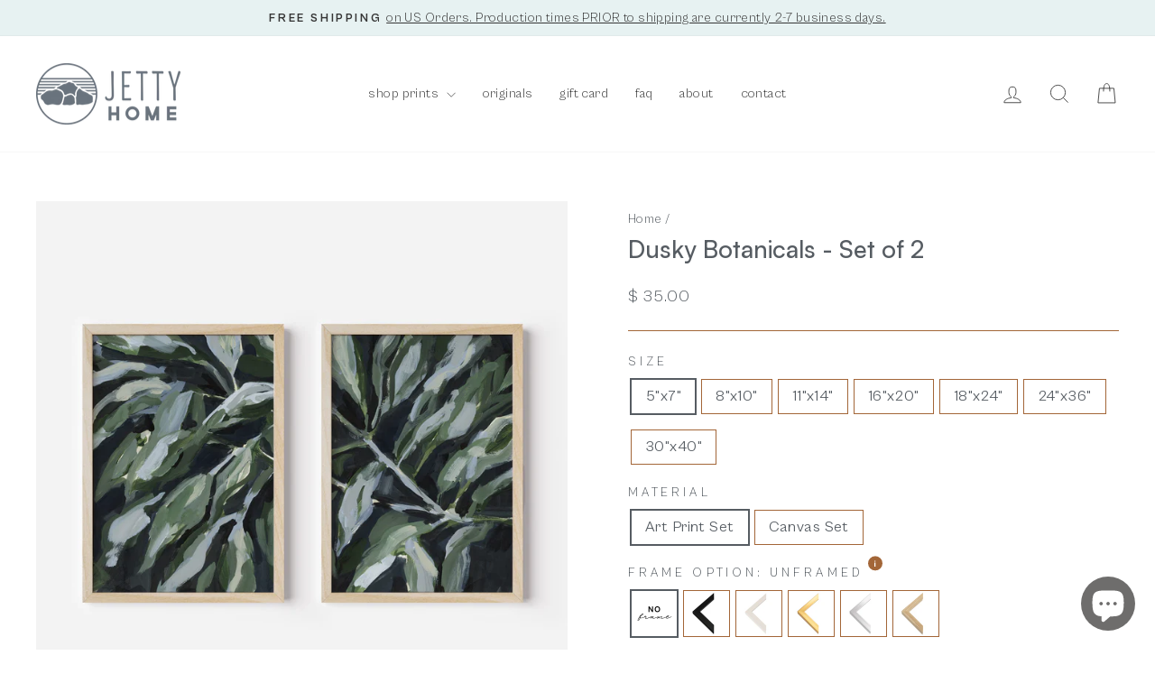

--- FILE ---
content_type: text/html; charset=utf-8
request_url: https://jettyhome.com/products/dusky-botanicals-set-of-2-art-prints-or-canvases
body_size: 65719
content:
<!doctype html>
<html class="no-js" lang="en" dir="ltr">
<head>
  <meta charset="utf-8">
  <meta http-equiv="X-UA-Compatible" content="IE=edge,chrome=1">
  <meta name="viewport" content="width=device-width,initial-scale=1">
  <meta name="theme-color" content="#cdd7e1">
  <link rel="canonical" href="https://jettyhome.com/products/dusky-botanicals-set-of-2-art-prints-or-canvases">
  <link rel="preconnect" href="https://cdn.shopify.com" crossorigin>
  <link rel="preconnect" href="https://fonts.shopifycdn.com" crossorigin>
  <link rel="dns-prefetch" href="https://productreviews.shopifycdn.com">
  <link rel="dns-prefetch" href="https://ajax.googleapis.com">
  <link rel="dns-prefetch" href="https://maps.googleapis.com">
  <link rel="dns-prefetch" href="https://maps.gstatic.com">

  <!-- Start of Booster Apps Seo-0.1-->
<title>Dusky Botanicals - Set of 2 | Jetty Home</title><meta name="google-site-verification" content="WHxeNw-YAZiGY6A5_wSDWI-SY2H_cVki889-XlHUclQ" />
<meta name="description" content="Dusky Botanicals - Set of 2 - Venture into a peaceful forest retreat with our collection, The Refuge. Inspired by the movement and shapes of nature, this series features a harmonious neutral color palette showcased in abstract paintings, botanical..." /><script type="application/ld+json">
  {
    "@context": "https://schema.org",
    "@type": "Organization",
    "name": "Jetty Home",
    "url": "https://jettyhome.com",
    "description": "Art for all the places you call home by mixed media artist Emily Wood. Offering originals, art prints, and canvases in a variety of designs.","image": "https://jettyhome.com/cdn/shop/t/21/assets/logo.png?11369",
      "logo": "https://jettyhome.com/cdn/shop/t/21/assets/logo.png?11369","sameAs": ["https://facebook.com/jettyhome", "https://facebook.com/jettyhome", "https://pinterest.com/jettyhome"]
  }
</script>

<script type="application/ld+json">
  {
    "@context": "https://schema.org",
    "@type": "WebSite",
    "name": "Jetty Home",
    "url": "https://jettyhome.com",
    "potentialAction": {
      "@type": "SearchAction",
      "query-input": "required name=query",
      "target": "https://jettyhome.com/search?q={query}"
    }
  }
</script><script type="application/ld+json">
  {
    "@context": "https://schema.org",
    "@type": "Product",
    "name": "Dusky Botanicals - Set of 2",
    "brand": {"@type": "Brand","name": "Jetty Home"},
    "sku": "JET-3037-23",
    "mpn": "",
    "description": "Venture into a peaceful forest retreat with our collection, The Refuge. Inspired by the movement and shapes of nature, this series features a harmonious neutral color palette showcased in abstract paintings, botanical artwork and plant illustrations.\n\"Dusky Botanicals\" is a portrait oriented two-piece set featuring plant paintings in tones of black, cream, gray, beige, light blue, dark blue and dark green.\nSizes listed for diptych designs represent the size of each of the two pieces individually.\nSee below for product details. All prints and canvases come UNFRAMED unless a frame option is selected above. For additional details on framed prints and canvases, including frame measurements, visit our frame information page. Please be aware that frame offerings can vary from listing mockup photos.\n\n",
    "url": "https://jettyhome.com/products/dusky-botanicals-set-of-2-art-prints-or-canvases","image": "https://jettyhome.com/cdn/shop/files/gold_FramedCanvasDiptych_2500x.jpg?v=1727094794","itemCondition": "https://schema.org/NewCondition",
    "offers": [{
          "@type": "Offer","price": "35.00","priceCurrency": "USD",
          "itemCondition": "https://schema.org/NewCondition",
          "url": "https://jettyhome.com/products/dusky-botanicals-set-of-2-art-prints-or-canvases?variant=40029491232826",
          "sku": "JET-3037-23",
          "mpn": "",
          "availability" : "https://schema.org/InStock",
          "priceValidUntil": "2026-02-18","gtin14": ""},{
          "@type": "Offer","price": "190.00","priceCurrency": "USD",
          "itemCondition": "https://schema.org/NewCondition",
          "url": "https://jettyhome.com/products/dusky-botanicals-set-of-2-art-prints-or-canvases?variant=40100659167290",
          "sku": "JET-3037-23",
          "mpn": "",
          "availability" : "https://schema.org/InStock",
          "priceValidUntil": "2026-02-18","gtin14": ""},{
          "@type": "Offer","price": "190.00","priceCurrency": "USD",
          "itemCondition": "https://schema.org/NewCondition",
          "url": "https://jettyhome.com/products/dusky-botanicals-set-of-2-art-prints-or-canvases?variant=40100659200058",
          "sku": "JET-3037-23",
          "mpn": "",
          "availability" : "https://schema.org/InStock",
          "priceValidUntil": "2026-02-18","gtin14": ""},{
          "@type": "Offer","price": "190.00","priceCurrency": "USD",
          "itemCondition": "https://schema.org/NewCondition",
          "url": "https://jettyhome.com/products/dusky-botanicals-set-of-2-art-prints-or-canvases?variant=40100659232826",
          "sku": "JET-3037-23",
          "mpn": "",
          "availability" : "https://schema.org/InStock",
          "priceValidUntil": "2026-02-18","gtin14": ""},{
          "@type": "Offer","price": "190.00","priceCurrency": "USD",
          "itemCondition": "https://schema.org/NewCondition",
          "url": "https://jettyhome.com/products/dusky-botanicals-set-of-2-art-prints-or-canvases?variant=40100659265594",
          "sku": "JET-3037-23",
          "mpn": "",
          "availability" : "https://schema.org/InStock",
          "priceValidUntil": "2026-02-18","gtin14": ""},{
          "@type": "Offer","price": "190.00","priceCurrency": "USD",
          "itemCondition": "https://schema.org/NewCondition",
          "url": "https://jettyhome.com/products/dusky-botanicals-set-of-2-art-prints-or-canvases?variant=40100659298362",
          "sku": "JET-3037-23",
          "mpn": "",
          "availability" : "https://schema.org/InStock",
          "priceValidUntil": "2026-02-18","gtin14": ""},{
          "@type": "Offer","price": "45.00","priceCurrency": "USD",
          "itemCondition": "https://schema.org/NewCondition",
          "url": "https://jettyhome.com/products/dusky-botanicals-set-of-2-art-prints-or-canvases?variant=40029491298362",
          "sku": "JET-3037-23",
          "mpn": "",
          "availability" : "https://schema.org/InStock",
          "priceValidUntil": "2026-02-18","gtin14": ""},{
          "@type": "Offer","price": "210.00","priceCurrency": "USD",
          "itemCondition": "https://schema.org/NewCondition",
          "url": "https://jettyhome.com/products/dusky-botanicals-set-of-2-art-prints-or-canvases?variant=40100659331130",
          "sku": "JET-3037-23",
          "mpn": "",
          "availability" : "https://schema.org/InStock",
          "priceValidUntil": "2026-02-18","gtin14": ""},{
          "@type": "Offer","price": "210.00","priceCurrency": "USD",
          "itemCondition": "https://schema.org/NewCondition",
          "url": "https://jettyhome.com/products/dusky-botanicals-set-of-2-art-prints-or-canvases?variant=40100659363898",
          "sku": "JET-3037-23",
          "mpn": "",
          "availability" : "https://schema.org/InStock",
          "priceValidUntil": "2026-02-18","gtin14": ""},{
          "@type": "Offer","price": "210.00","priceCurrency": "USD",
          "itemCondition": "https://schema.org/NewCondition",
          "url": "https://jettyhome.com/products/dusky-botanicals-set-of-2-art-prints-or-canvases?variant=40100659396666",
          "sku": "JET-3037-23",
          "mpn": "",
          "availability" : "https://schema.org/InStock",
          "priceValidUntil": "2026-02-18","gtin14": ""},{
          "@type": "Offer","price": "210.00","priceCurrency": "USD",
          "itemCondition": "https://schema.org/NewCondition",
          "url": "https://jettyhome.com/products/dusky-botanicals-set-of-2-art-prints-or-canvases?variant=40100659429434",
          "sku": "JET-3037-23",
          "mpn": "",
          "availability" : "https://schema.org/InStock",
          "priceValidUntil": "2026-02-18","gtin14": ""},{
          "@type": "Offer","price": "210.00","priceCurrency": "USD",
          "itemCondition": "https://schema.org/NewCondition",
          "url": "https://jettyhome.com/products/dusky-botanicals-set-of-2-art-prints-or-canvases?variant=40100659462202",
          "sku": "JET-3037-23",
          "mpn": "",
          "availability" : "https://schema.org/InStock",
          "priceValidUntil": "2026-02-18","gtin14": ""},{
          "@type": "Offer","price": "120.00","priceCurrency": "USD",
          "itemCondition": "https://schema.org/NewCondition",
          "url": "https://jettyhome.com/products/dusky-botanicals-set-of-2-art-prints-or-canvases?variant=40029491363898",
          "sku": "JET-3037-23",
          "mpn": "",
          "availability" : "https://schema.org/InStock",
          "priceValidUntil": "2026-02-18","gtin14": ""},{
          "@type": "Offer","price": "230.00","priceCurrency": "USD",
          "itemCondition": "https://schema.org/NewCondition",
          "url": "https://jettyhome.com/products/dusky-botanicals-set-of-2-art-prints-or-canvases?variant=40100659494970",
          "sku": "JET-3037-23",
          "mpn": "",
          "availability" : "https://schema.org/InStock",
          "priceValidUntil": "2026-02-18","gtin14": ""},{
          "@type": "Offer","price": "230.00","priceCurrency": "USD",
          "itemCondition": "https://schema.org/NewCondition",
          "url": "https://jettyhome.com/products/dusky-botanicals-set-of-2-art-prints-or-canvases?variant=40100659527738",
          "sku": "JET-3037-23",
          "mpn": "",
          "availability" : "https://schema.org/InStock",
          "priceValidUntil": "2026-02-18","gtin14": ""},{
          "@type": "Offer","price": "230.00","priceCurrency": "USD",
          "itemCondition": "https://schema.org/NewCondition",
          "url": "https://jettyhome.com/products/dusky-botanicals-set-of-2-art-prints-or-canvases?variant=40100659560506",
          "sku": "JET-3037-23",
          "mpn": "",
          "availability" : "https://schema.org/InStock",
          "priceValidUntil": "2026-02-18","gtin14": ""},{
          "@type": "Offer","price": "230.00","priceCurrency": "USD",
          "itemCondition": "https://schema.org/NewCondition",
          "url": "https://jettyhome.com/products/dusky-botanicals-set-of-2-art-prints-or-canvases?variant=40100659593274",
          "sku": "JET-3037-23",
          "mpn": "",
          "availability" : "https://schema.org/InStock",
          "priceValidUntil": "2026-02-18","gtin14": ""},{
          "@type": "Offer","price": "230.00","priceCurrency": "USD",
          "itemCondition": "https://schema.org/NewCondition",
          "url": "https://jettyhome.com/products/dusky-botanicals-set-of-2-art-prints-or-canvases?variant=40100659626042",
          "sku": "JET-3037-23",
          "mpn": "",
          "availability" : "https://schema.org/InStock",
          "priceValidUntil": "2026-02-18","gtin14": ""},{
          "@type": "Offer","price": "58.00","priceCurrency": "USD",
          "itemCondition": "https://schema.org/NewCondition",
          "url": "https://jettyhome.com/products/dusky-botanicals-set-of-2-art-prints-or-canvases?variant=40029491429434",
          "sku": "JET-3037-23",
          "mpn": "",
          "availability" : "https://schema.org/InStock",
          "priceValidUntil": "2026-02-18","gtin14": ""},{
          "@type": "Offer","price": "250.00","priceCurrency": "USD",
          "itemCondition": "https://schema.org/NewCondition",
          "url": "https://jettyhome.com/products/dusky-botanicals-set-of-2-art-prints-or-canvases?variant=40100659658810",
          "sku": "JET-3037-23",
          "mpn": "",
          "availability" : "https://schema.org/InStock",
          "priceValidUntil": "2026-02-18","gtin14": ""},{
          "@type": "Offer","price": "250.00","priceCurrency": "USD",
          "itemCondition": "https://schema.org/NewCondition",
          "url": "https://jettyhome.com/products/dusky-botanicals-set-of-2-art-prints-or-canvases?variant=40100659691578",
          "sku": "JET-3037-23",
          "mpn": "",
          "availability" : "https://schema.org/InStock",
          "priceValidUntil": "2026-02-18","gtin14": ""},{
          "@type": "Offer","price": "250.00","priceCurrency": "USD",
          "itemCondition": "https://schema.org/NewCondition",
          "url": "https://jettyhome.com/products/dusky-botanicals-set-of-2-art-prints-or-canvases?variant=40100659724346",
          "sku": "JET-3037-23",
          "mpn": "",
          "availability" : "https://schema.org/InStock",
          "priceValidUntil": "2026-02-18","gtin14": ""},{
          "@type": "Offer","price": "250.00","priceCurrency": "USD",
          "itemCondition": "https://schema.org/NewCondition",
          "url": "https://jettyhome.com/products/dusky-botanicals-set-of-2-art-prints-or-canvases?variant=40100659757114",
          "sku": "JET-3037-23",
          "mpn": "",
          "availability" : "https://schema.org/InStock",
          "priceValidUntil": "2026-02-18","gtin14": ""},{
          "@type": "Offer","price": "250.00","priceCurrency": "USD",
          "itemCondition": "https://schema.org/NewCondition",
          "url": "https://jettyhome.com/products/dusky-botanicals-set-of-2-art-prints-or-canvases?variant=40100659789882",
          "sku": "JET-3037-23",
          "mpn": "",
          "availability" : "https://schema.org/InStock",
          "priceValidUntil": "2026-02-18","gtin14": ""},{
          "@type": "Offer","price": "150.00","priceCurrency": "USD",
          "itemCondition": "https://schema.org/NewCondition",
          "url": "https://jettyhome.com/products/dusky-botanicals-set-of-2-art-prints-or-canvases?variant=40029491494970",
          "sku": "JET-3037-23",
          "mpn": "",
          "availability" : "https://schema.org/InStock",
          "priceValidUntil": "2026-02-18","gtin14": ""},{
          "@type": "Offer","price": "280.00","priceCurrency": "USD",
          "itemCondition": "https://schema.org/NewCondition",
          "url": "https://jettyhome.com/products/dusky-botanicals-set-of-2-art-prints-or-canvases?variant=40100659822650",
          "sku": "JET-3037-23",
          "mpn": "",
          "availability" : "https://schema.org/InStock",
          "priceValidUntil": "2026-02-18","gtin14": ""},{
          "@type": "Offer","price": "280.00","priceCurrency": "USD",
          "itemCondition": "https://schema.org/NewCondition",
          "url": "https://jettyhome.com/products/dusky-botanicals-set-of-2-art-prints-or-canvases?variant=40100659855418",
          "sku": "JET-3037-23",
          "mpn": "",
          "availability" : "https://schema.org/InStock",
          "priceValidUntil": "2026-02-18","gtin14": ""},{
          "@type": "Offer","price": "280.00","priceCurrency": "USD",
          "itemCondition": "https://schema.org/NewCondition",
          "url": "https://jettyhome.com/products/dusky-botanicals-set-of-2-art-prints-or-canvases?variant=40100659888186",
          "sku": "JET-3037-23",
          "mpn": "",
          "availability" : "https://schema.org/InStock",
          "priceValidUntil": "2026-02-18","gtin14": ""},{
          "@type": "Offer","price": "280.00","priceCurrency": "USD",
          "itemCondition": "https://schema.org/NewCondition",
          "url": "https://jettyhome.com/products/dusky-botanicals-set-of-2-art-prints-or-canvases?variant=40100659920954",
          "sku": "JET-3037-23",
          "mpn": "",
          "availability" : "https://schema.org/InStock",
          "priceValidUntil": "2026-02-18","gtin14": ""},{
          "@type": "Offer","price": "280.00","priceCurrency": "USD",
          "itemCondition": "https://schema.org/NewCondition",
          "url": "https://jettyhome.com/products/dusky-botanicals-set-of-2-art-prints-or-canvases?variant=40100659953722",
          "sku": "JET-3037-23",
          "mpn": "",
          "availability" : "https://schema.org/InStock",
          "priceValidUntil": "2026-02-18","gtin14": ""},{
          "@type": "Offer","price": "92.00","priceCurrency": "USD",
          "itemCondition": "https://schema.org/NewCondition",
          "url": "https://jettyhome.com/products/dusky-botanicals-set-of-2-art-prints-or-canvases?variant=40029491560506",
          "sku": "JET-3037-23",
          "mpn": "",
          "availability" : "https://schema.org/InStock",
          "priceValidUntil": "2026-02-18","gtin14": ""},{
          "@type": "Offer","price": "290.00","priceCurrency": "USD",
          "itemCondition": "https://schema.org/NewCondition",
          "url": "https://jettyhome.com/products/dusky-botanicals-set-of-2-art-prints-or-canvases?variant=40100659986490",
          "sku": "JET-3037-23",
          "mpn": "",
          "availability" : "https://schema.org/InStock",
          "priceValidUntil": "2026-02-18","gtin14": ""},{
          "@type": "Offer","price": "290.00","priceCurrency": "USD",
          "itemCondition": "https://schema.org/NewCondition",
          "url": "https://jettyhome.com/products/dusky-botanicals-set-of-2-art-prints-or-canvases?variant=40100660019258",
          "sku": "JET-3037-23",
          "mpn": "",
          "availability" : "https://schema.org/InStock",
          "priceValidUntil": "2026-02-18","gtin14": ""},{
          "@type": "Offer","price": "290.00","priceCurrency": "USD",
          "itemCondition": "https://schema.org/NewCondition",
          "url": "https://jettyhome.com/products/dusky-botanicals-set-of-2-art-prints-or-canvases?variant=40100660052026",
          "sku": "JET-3037-23",
          "mpn": "",
          "availability" : "https://schema.org/InStock",
          "priceValidUntil": "2026-02-18","gtin14": ""},{
          "@type": "Offer","price": "290.00","priceCurrency": "USD",
          "itemCondition": "https://schema.org/NewCondition",
          "url": "https://jettyhome.com/products/dusky-botanicals-set-of-2-art-prints-or-canvases?variant=40100660084794",
          "sku": "JET-3037-23",
          "mpn": "",
          "availability" : "https://schema.org/InStock",
          "priceValidUntil": "2026-02-18","gtin14": ""},{
          "@type": "Offer","price": "290.00","priceCurrency": "USD",
          "itemCondition": "https://schema.org/NewCondition",
          "url": "https://jettyhome.com/products/dusky-botanicals-set-of-2-art-prints-or-canvases?variant=40100660117562",
          "sku": "JET-3037-23",
          "mpn": "",
          "availability" : "https://schema.org/InStock",
          "priceValidUntil": "2026-02-18","gtin14": ""},{
          "@type": "Offer","price": "230.00","priceCurrency": "USD",
          "itemCondition": "https://schema.org/NewCondition",
          "url": "https://jettyhome.com/products/dusky-botanicals-set-of-2-art-prints-or-canvases?variant=40029491626042",
          "sku": "JET-3037-23",
          "mpn": "",
          "availability" : "https://schema.org/InStock",
          "priceValidUntil": "2026-02-18","gtin14": ""},{
          "@type": "Offer","price": "360.00","priceCurrency": "USD",
          "itemCondition": "https://schema.org/NewCondition",
          "url": "https://jettyhome.com/products/dusky-botanicals-set-of-2-art-prints-or-canvases?variant=40100660150330",
          "sku": "JET-3037-23",
          "mpn": "",
          "availability" : "https://schema.org/InStock",
          "priceValidUntil": "2026-02-18","gtin14": ""},{
          "@type": "Offer","price": "360.00","priceCurrency": "USD",
          "itemCondition": "https://schema.org/NewCondition",
          "url": "https://jettyhome.com/products/dusky-botanicals-set-of-2-art-prints-or-canvases?variant=40100660183098",
          "sku": "JET-3037-23",
          "mpn": "",
          "availability" : "https://schema.org/InStock",
          "priceValidUntil": "2026-02-18","gtin14": ""},{
          "@type": "Offer","price": "360.00","priceCurrency": "USD",
          "itemCondition": "https://schema.org/NewCondition",
          "url": "https://jettyhome.com/products/dusky-botanicals-set-of-2-art-prints-or-canvases?variant=40100660215866",
          "sku": "JET-3037-23",
          "mpn": "",
          "availability" : "https://schema.org/InStock",
          "priceValidUntil": "2026-02-18","gtin14": ""},{
          "@type": "Offer","price": "360.00","priceCurrency": "USD",
          "itemCondition": "https://schema.org/NewCondition",
          "url": "https://jettyhome.com/products/dusky-botanicals-set-of-2-art-prints-or-canvases?variant=40100660248634",
          "sku": "JET-3037-23",
          "mpn": "",
          "availability" : "https://schema.org/InStock",
          "priceValidUntil": "2026-02-18","gtin14": ""},{
          "@type": "Offer","price": "360.00","priceCurrency": "USD",
          "itemCondition": "https://schema.org/NewCondition",
          "url": "https://jettyhome.com/products/dusky-botanicals-set-of-2-art-prints-or-canvases?variant=40100660281402",
          "sku": "JET-3037-23",
          "mpn": "",
          "availability" : "https://schema.org/InStock",
          "priceValidUntil": "2026-02-18","gtin14": ""},{
          "@type": "Offer","price": "120.00","priceCurrency": "USD",
          "itemCondition": "https://schema.org/NewCondition",
          "url": "https://jettyhome.com/products/dusky-botanicals-set-of-2-art-prints-or-canvases?variant=40029491691578",
          "sku": "JET-3037-23",
          "mpn": "",
          "availability" : "https://schema.org/InStock",
          "priceValidUntil": "2026-02-18","gtin14": ""},{
          "@type": "Offer","price": "330.00","priceCurrency": "USD",
          "itemCondition": "https://schema.org/NewCondition",
          "url": "https://jettyhome.com/products/dusky-botanicals-set-of-2-art-prints-or-canvases?variant=40100660314170",
          "sku": "JET-3037-23",
          "mpn": "",
          "availability" : "https://schema.org/InStock",
          "priceValidUntil": "2026-02-18","gtin14": ""},{
          "@type": "Offer","price": "330.00","priceCurrency": "USD",
          "itemCondition": "https://schema.org/NewCondition",
          "url": "https://jettyhome.com/products/dusky-botanicals-set-of-2-art-prints-or-canvases?variant=40100660346938",
          "sku": "JET-3037-23",
          "mpn": "",
          "availability" : "https://schema.org/InStock",
          "priceValidUntil": "2026-02-18","gtin14": ""},{
          "@type": "Offer","price": "330.00","priceCurrency": "USD",
          "itemCondition": "https://schema.org/NewCondition",
          "url": "https://jettyhome.com/products/dusky-botanicals-set-of-2-art-prints-or-canvases?variant=40100660379706",
          "sku": "JET-3037-23",
          "mpn": "",
          "availability" : "https://schema.org/InStock",
          "priceValidUntil": "2026-02-18","gtin14": ""},{
          "@type": "Offer","price": "330.00","priceCurrency": "USD",
          "itemCondition": "https://schema.org/NewCondition",
          "url": "https://jettyhome.com/products/dusky-botanicals-set-of-2-art-prints-or-canvases?variant=40100660412474",
          "sku": "JET-3037-23",
          "mpn": "",
          "availability" : "https://schema.org/InStock",
          "priceValidUntil": "2026-02-18","gtin14": ""},{
          "@type": "Offer","price": "330.00","priceCurrency": "USD",
          "itemCondition": "https://schema.org/NewCondition",
          "url": "https://jettyhome.com/products/dusky-botanicals-set-of-2-art-prints-or-canvases?variant=40100660445242",
          "sku": "JET-3037-23",
          "mpn": "",
          "availability" : "https://schema.org/InStock",
          "priceValidUntil": "2026-02-18","gtin14": ""},{
          "@type": "Offer","price": "275.00","priceCurrency": "USD",
          "itemCondition": "https://schema.org/NewCondition",
          "url": "https://jettyhome.com/products/dusky-botanicals-set-of-2-art-prints-or-canvases?variant=40029491757114",
          "sku": "JET-3037-23",
          "mpn": "",
          "availability" : "https://schema.org/InStock",
          "priceValidUntil": "2026-02-18","gtin14": ""},{
          "@type": "Offer","price": "440.00","priceCurrency": "USD",
          "itemCondition": "https://schema.org/NewCondition",
          "url": "https://jettyhome.com/products/dusky-botanicals-set-of-2-art-prints-or-canvases?variant=40100660478010",
          "sku": "JET-3037-23",
          "mpn": "",
          "availability" : "https://schema.org/InStock",
          "priceValidUntil": "2026-02-18","gtin14": ""},{
          "@type": "Offer","price": "440.00","priceCurrency": "USD",
          "itemCondition": "https://schema.org/NewCondition",
          "url": "https://jettyhome.com/products/dusky-botanicals-set-of-2-art-prints-or-canvases?variant=40100660510778",
          "sku": "JET-3037-23",
          "mpn": "",
          "availability" : "https://schema.org/InStock",
          "priceValidUntil": "2026-02-18","gtin14": ""},{
          "@type": "Offer","price": "440.00","priceCurrency": "USD",
          "itemCondition": "https://schema.org/NewCondition",
          "url": "https://jettyhome.com/products/dusky-botanicals-set-of-2-art-prints-or-canvases?variant=40100660543546",
          "sku": "JET-3037-23",
          "mpn": "",
          "availability" : "https://schema.org/InStock",
          "priceValidUntil": "2026-02-18","gtin14": ""},{
          "@type": "Offer","price": "440.00","priceCurrency": "USD",
          "itemCondition": "https://schema.org/NewCondition",
          "url": "https://jettyhome.com/products/dusky-botanicals-set-of-2-art-prints-or-canvases?variant=40100660576314",
          "sku": "JET-3037-23",
          "mpn": "",
          "availability" : "https://schema.org/InStock",
          "priceValidUntil": "2026-02-18","gtin14": ""},{
          "@type": "Offer","price": "440.00","priceCurrency": "USD",
          "itemCondition": "https://schema.org/NewCondition",
          "url": "https://jettyhome.com/products/dusky-botanicals-set-of-2-art-prints-or-canvases?variant=40100660609082",
          "sku": "JET-3037-23",
          "mpn": "",
          "availability" : "https://schema.org/InStock",
          "priceValidUntil": "2026-02-18","gtin14": ""},{
          "@type": "Offer","price": "170.00","priceCurrency": "USD",
          "itemCondition": "https://schema.org/NewCondition",
          "url": "https://jettyhome.com/products/dusky-botanicals-set-of-2-art-prints-or-canvases?variant=40029491822650",
          "sku": "JET-3037-23",
          "mpn": "",
          "availability" : "https://schema.org/InStock",
          "priceValidUntil": "2026-02-18","gtin14": ""},{
          "@type": "Offer","price": "440.00","priceCurrency": "USD",
          "itemCondition": "https://schema.org/NewCondition",
          "url": "https://jettyhome.com/products/dusky-botanicals-set-of-2-art-prints-or-canvases?variant=40100660641850",
          "sku": "JET-3037-23",
          "mpn": "",
          "availability" : "https://schema.org/InStock",
          "priceValidUntil": "2026-02-18","gtin14": ""},{
          "@type": "Offer","price": "440.00","priceCurrency": "USD",
          "itemCondition": "https://schema.org/NewCondition",
          "url": "https://jettyhome.com/products/dusky-botanicals-set-of-2-art-prints-or-canvases?variant=40100660674618",
          "sku": "JET-3037-23",
          "mpn": "",
          "availability" : "https://schema.org/InStock",
          "priceValidUntil": "2026-02-18","gtin14": ""},{
          "@type": "Offer","price": "440.00","priceCurrency": "USD",
          "itemCondition": "https://schema.org/NewCondition",
          "url": "https://jettyhome.com/products/dusky-botanicals-set-of-2-art-prints-or-canvases?variant=40100660707386",
          "sku": "JET-3037-23",
          "mpn": "",
          "availability" : "https://schema.org/InStock",
          "priceValidUntil": "2026-02-18","gtin14": ""},{
          "@type": "Offer","price": "440.00","priceCurrency": "USD",
          "itemCondition": "https://schema.org/NewCondition",
          "url": "https://jettyhome.com/products/dusky-botanicals-set-of-2-art-prints-or-canvases?variant=40100660740154",
          "sku": "JET-3037-23",
          "mpn": "",
          "availability" : "https://schema.org/InStock",
          "priceValidUntil": "2026-02-18","gtin14": ""},{
          "@type": "Offer","price": "440.00","priceCurrency": "USD",
          "itemCondition": "https://schema.org/NewCondition",
          "url": "https://jettyhome.com/products/dusky-botanicals-set-of-2-art-prints-or-canvases?variant=40100660772922",
          "sku": "JET-3037-23",
          "mpn": "",
          "availability" : "https://schema.org/InStock",
          "priceValidUntil": "2026-02-18","gtin14": ""},{
          "@type": "Offer","price": "380.00","priceCurrency": "USD",
          "itemCondition": "https://schema.org/NewCondition",
          "url": "https://jettyhome.com/products/dusky-botanicals-set-of-2-art-prints-or-canvases?variant=40029491888186",
          "sku": "JET-3037-23",
          "mpn": "",
          "availability" : "https://schema.org/InStock",
          "priceValidUntil": "2026-02-18","gtin14": ""},{
          "@type": "Offer","price": "540.00","priceCurrency": "USD",
          "itemCondition": "https://schema.org/NewCondition",
          "url": "https://jettyhome.com/products/dusky-botanicals-set-of-2-art-prints-or-canvases?variant=40100660805690",
          "sku": "JET-3037-23",
          "mpn": "",
          "availability" : "https://schema.org/InStock",
          "priceValidUntil": "2026-02-18","gtin14": ""},{
          "@type": "Offer","price": "540.00","priceCurrency": "USD",
          "itemCondition": "https://schema.org/NewCondition",
          "url": "https://jettyhome.com/products/dusky-botanicals-set-of-2-art-prints-or-canvases?variant=40100660838458",
          "sku": "JET-3037-23",
          "mpn": "",
          "availability" : "https://schema.org/InStock",
          "priceValidUntil": "2026-02-18","gtin14": ""},{
          "@type": "Offer","price": "540.00","priceCurrency": "USD",
          "itemCondition": "https://schema.org/NewCondition",
          "url": "https://jettyhome.com/products/dusky-botanicals-set-of-2-art-prints-or-canvases?variant=40100660871226",
          "sku": "JET-3037-23",
          "mpn": "",
          "availability" : "https://schema.org/InStock",
          "priceValidUntil": "2026-02-18","gtin14": ""},{
          "@type": "Offer","price": "540.00","priceCurrency": "USD",
          "itemCondition": "https://schema.org/NewCondition",
          "url": "https://jettyhome.com/products/dusky-botanicals-set-of-2-art-prints-or-canvases?variant=40100660903994",
          "sku": "JET-3037-23",
          "mpn": "",
          "availability" : "https://schema.org/InStock",
          "priceValidUntil": "2026-02-18","gtin14": ""},{
          "@type": "Offer","price": "540.00","priceCurrency": "USD",
          "itemCondition": "https://schema.org/NewCondition",
          "url": "https://jettyhome.com/products/dusky-botanicals-set-of-2-art-prints-or-canvases?variant=40100660936762",
          "sku": "JET-3037-23",
          "mpn": "",
          "availability" : "https://schema.org/InStock",
          "priceValidUntil": "2026-02-18","gtin14": ""},{
          "@type": "Offer","price": "220.00","priceCurrency": "USD",
          "itemCondition": "https://schema.org/NewCondition",
          "url": "https://jettyhome.com/products/dusky-botanicals-set-of-2-art-prints-or-canvases?variant=40029491953722",
          "sku": "JET-3037-23",
          "mpn": "",
          "availability" : "https://schema.org/InStock",
          "priceValidUntil": "2026-02-18","gtin14": ""},{
          "@type": "Offer","price": "510.00","priceCurrency": "USD",
          "itemCondition": "https://schema.org/NewCondition",
          "url": "https://jettyhome.com/products/dusky-botanicals-set-of-2-art-prints-or-canvases?variant=40100660969530",
          "sku": "JET-3037-23",
          "mpn": "",
          "availability" : "https://schema.org/InStock",
          "priceValidUntil": "2026-02-18","gtin14": ""},{
          "@type": "Offer","price": "510.00","priceCurrency": "USD",
          "itemCondition": "https://schema.org/NewCondition",
          "url": "https://jettyhome.com/products/dusky-botanicals-set-of-2-art-prints-or-canvases?variant=40100661002298",
          "sku": "JET-3037-23",
          "mpn": "",
          "availability" : "https://schema.org/InStock",
          "priceValidUntil": "2026-02-18","gtin14": ""},{
          "@type": "Offer","price": "510.00","priceCurrency": "USD",
          "itemCondition": "https://schema.org/NewCondition",
          "url": "https://jettyhome.com/products/dusky-botanicals-set-of-2-art-prints-or-canvases?variant=40100661035066",
          "sku": "JET-3037-23",
          "mpn": "",
          "availability" : "https://schema.org/InStock",
          "priceValidUntil": "2026-02-18","gtin14": ""},{
          "@type": "Offer","price": "510.00","priceCurrency": "USD",
          "itemCondition": "https://schema.org/NewCondition",
          "url": "https://jettyhome.com/products/dusky-botanicals-set-of-2-art-prints-or-canvases?variant=40100661067834",
          "sku": "JET-3037-23",
          "mpn": "",
          "availability" : "https://schema.org/InStock",
          "priceValidUntil": "2026-02-18","gtin14": ""},{
          "@type": "Offer","price": "510.00","priceCurrency": "USD",
          "itemCondition": "https://schema.org/NewCondition",
          "url": "https://jettyhome.com/products/dusky-botanicals-set-of-2-art-prints-or-canvases?variant=40100661100602",
          "sku": "JET-3037-23",
          "mpn": "",
          "availability" : "https://schema.org/InStock",
          "priceValidUntil": "2026-02-18","gtin14": ""},{
          "@type": "Offer","price": "460.00","priceCurrency": "USD",
          "itemCondition": "https://schema.org/NewCondition",
          "url": "https://jettyhome.com/products/dusky-botanicals-set-of-2-art-prints-or-canvases?variant=40029492019258",
          "sku": "JET-3037-23",
          "mpn": "",
          "availability" : "https://schema.org/InStock",
          "priceValidUntil": "2026-02-18","gtin14": ""},{
          "@type": "Offer","price": "670.00","priceCurrency": "USD",
          "itemCondition": "https://schema.org/NewCondition",
          "url": "https://jettyhome.com/products/dusky-botanicals-set-of-2-art-prints-or-canvases?variant=40100661133370",
          "sku": "JET-3037-23",
          "mpn": "",
          "availability" : "https://schema.org/InStock",
          "priceValidUntil": "2026-02-18","gtin14": ""},{
          "@type": "Offer","price": "670.00","priceCurrency": "USD",
          "itemCondition": "https://schema.org/NewCondition",
          "url": "https://jettyhome.com/products/dusky-botanicals-set-of-2-art-prints-or-canvases?variant=40100661166138",
          "sku": "JET-3037-23",
          "mpn": "",
          "availability" : "https://schema.org/InStock",
          "priceValidUntil": "2026-02-18","gtin14": ""},{
          "@type": "Offer","price": "670.00","priceCurrency": "USD",
          "itemCondition": "https://schema.org/NewCondition",
          "url": "https://jettyhome.com/products/dusky-botanicals-set-of-2-art-prints-or-canvases?variant=40100661198906",
          "sku": "JET-3037-23",
          "mpn": "",
          "availability" : "https://schema.org/InStock",
          "priceValidUntil": "2026-02-18","gtin14": ""},{
          "@type": "Offer","price": "670.00","priceCurrency": "USD",
          "itemCondition": "https://schema.org/NewCondition",
          "url": "https://jettyhome.com/products/dusky-botanicals-set-of-2-art-prints-or-canvases?variant=40100661231674",
          "sku": "JET-3037-23",
          "mpn": "",
          "availability" : "https://schema.org/InStock",
          "priceValidUntil": "2026-02-18","gtin14": ""},{
          "@type": "Offer","price": "670.00","priceCurrency": "USD",
          "itemCondition": "https://schema.org/NewCondition",
          "url": "https://jettyhome.com/products/dusky-botanicals-set-of-2-art-prints-or-canvases?variant=40100661264442",
          "sku": "JET-3037-23",
          "mpn": "",
          "availability" : "https://schema.org/InStock",
          "priceValidUntil": "2026-02-18","gtin14": ""}]}
</script>
<!-- end of Booster Apps SEO -->

  <meta name="google-site-verification" content="u1B0Z411wz9xeNu7MhtVlBzK-TQjRzFUmP8fUS9sWE4" />
  <meta name="google-site-verification" content="_18pMqjbyb3lCwrDre0vbvBwTiw2G82mj_azByaHmXU" />
  <meta name="facebook-domain-verification" content="ud0a55swfmlbnk7y7lqwzbp4bgqo84" />

  <!-- Facebook Pixel Code -->
  <script>
  !function(f,b,e,v,n,t,s){if(f.fbq)return;n=f.fbq=function(){n.callMethod?
  n.callMethod.apply(n,arguments):n.queue.push(arguments)};if(!f._fbq)f._fbq=n;
  n.push=n;n.loaded=!0;n.version='2.0';n.queue=[];t=b.createElement(e);t.async=!0;
  t.src=v;s=b.getElementsByTagName(e)[0];s.parentNode.insertBefore(t,s)}(window,
  document,'script','//connect.facebook.net/en_US/fbevents.js');
  
  fbq('init', '1554962158071950');
  fbq('track', "PageView");</script>
  <noscript><img height="1" width="1" style="display:none"
  src="https://www.facebook.com/tr?id=1554962158071950&ev=PageView&noscript=1"
  /></noscript>
  <!-- End Facebook Pixel Code --><link rel="shortcut icon" href="//jettyhome.com/cdn/shop/files/favicon_3_1_32x32.png?v=1689628232" type="image/png" /><title>Dusky Botanicals - Set of 2 | Modern Dark Plant Painting Wall Print
&ndash; Jetty Home
</title>
<meta name="description" content="Venture into a peaceful forest retreat with our collection, The Refuge. Inspired by the movement and shapes of nature, this series features a harmonious neutral color palette showcased in abstract paintings, botanical artwork and plant illustrations. &quot;Dusky Botanicals&quot; is a portrait oriented two-piece set featuring pla"><meta property="og:site_name" content="Jetty Home">
  <meta property="og:url" content="https://jettyhome.com/products/dusky-botanicals-set-of-2-art-prints-or-canvases">
  <meta property="og:title" content="Dusky Botanicals - Set of 2">
  <meta property="og:type" content="product">
  <meta property="og:description" content="Venture into a peaceful forest retreat with our collection, The Refuge. Inspired by the movement and shapes of nature, this series features a harmonious neutral color palette showcased in abstract paintings, botanical artwork and plant illustrations. &quot;Dusky Botanicals&quot; is a portrait oriented two-piece set featuring pla"><meta property="og:image" content="http://jettyhome.com/cdn/shop/files/gold_FramedCanvasDiptych.jpg?v=1727094794">
    <meta property="og:image:secure_url" content="https://jettyhome.com/cdn/shop/files/gold_FramedCanvasDiptych.jpg?v=1727094794">
    <meta property="og:image:width" content="2500">
    <meta property="og:image:height" content="2500"><meta name="twitter:site" content="@">
  <meta name="twitter:card" content="summary_large_image">
  <meta name="twitter:title" content="Dusky Botanicals - Set of 2">
  <meta name="twitter:description" content="Venture into a peaceful forest retreat with our collection, The Refuge. Inspired by the movement and shapes of nature, this series features a harmonious neutral color palette showcased in abstract paintings, botanical artwork and plant illustrations. &quot;Dusky Botanicals&quot; is a portrait oriented two-piece set featuring pla">
<style data-shopify>
  @font-face {
  font-family: Outfit;
  font-weight: 300;
  font-style: normal;
  font-display: swap;
  src: url("//jettyhome.com/cdn/fonts/outfit/outfit_n3.8c97ae4c4fac7c2ea467a6dc784857f4de7e0e37.woff2") format("woff2"),
       url("//jettyhome.com/cdn/fonts/outfit/outfit_n3.b50a189ccde91f9bceee88f207c18c09f0b62a7b.woff") format("woff");
}


  @font-face {
  font-family: Outfit;
  font-weight: 600;
  font-style: normal;
  font-display: swap;
  src: url("//jettyhome.com/cdn/fonts/outfit/outfit_n6.dfcbaa80187851df2e8384061616a8eaa1702fdc.woff2") format("woff2"),
       url("//jettyhome.com/cdn/fonts/outfit/outfit_n6.88384e9fc3e36038624caccb938f24ea8008a91d.woff") format("woff");
}

  
  
</style><link href="//jettyhome.com/cdn/shop/t/21/assets/theme.css?v=113931514313065711581730225532" rel="stylesheet" type="text/css" media="all" />
<style data-shopify>@font-face {
      font-family: "SeaBreeze";
      src:
        url("https://cdn.shopify.com/s/files/1/1124/0540/files/SeaBreeze.otf") format("opentype"),
        url("https://cdn.shopify.com/s/files/1/1124/0540/files/SeaBreeze.woff") format("woff"),
        url("https://cdn.shopify.com/s/files/1/1124/0540/files/SeaBreeze.woff2") format("woff2");
    }
  
    :root {
    --typeHeaderPrimary: "New York";
    --typeHeaderFallback: Iowan Old Style, Apple Garamond, Baskerville, Times New Roman, Droid Serif, Times, Source Serif Pro, serif, Apple Color Emoji, Segoe UI Emoji, Segoe UI Symbol;
    --typeHeaderSize: 32px;
    --typeHeaderWeight: 400;
    --typeHeaderLineHeight: 1;
    --typeHeaderSpacing: 0.0em;

    --typeBasePrimary:Outfit;
    --typeBaseFallback:sans-serif;
    --typeBaseSize: 17px;
    --typeBaseWeight: 300;
    --typeBaseSpacing: 0.025em;
    --typeBaseLineHeight: 1.4;
    --typeBaselineHeightMinus01: 1.3;

    --typeCollectionTitle: 20px;

    --iconWeight: 2px;
    --iconLinecaps: miter;

    
        --buttonRadius: 0;
    

    --colorGridOverlayOpacity: 0.1;
    }

    .placeholder-content {
    background-image: linear-gradient(100deg, rgba(0,0,0,0) 40%, rgba(0, 0, 0, 0.0) 63%, rgba(0,0,0,0) 79%);
    }</style><link rel="preload" href="//jettyhome.com/cdn/shop/t/21/assets/custom.css?v=96584568266548646351697239502" as="style" onload="this.onload=null;this.rel='stylesheet'">
  <noscript><link rel="stylesheet" href="//jettyhome.com/cdn/shop/t/21/assets/custom.css?v=96584568266548646351697239502"></noscript>

  <script>
    document.documentElement.className = document.documentElement.className.replace('no-js', 'js');

    window.theme = window.theme || {};
    theme.routes = {
      home: "/",
      cart: "/cart.js",
      cartPage: "/cart",
      cartAdd: "/cart/add.js",
      cartChange: "/cart/change.js",
      search: "/search",
      predictiveSearch: "/search/suggest"
    };
    theme.strings = {
      soldOut: "Sold Out",
      unavailable: "Unavailable",
      inStockLabel: "In stock, ready to ship",
      oneStockLabel: "Low stock - [count] item left",
      otherStockLabel: "Low stock - [count] items left",
      willNotShipUntil: "Ready to ship [date]",
      willBeInStockAfter: "Back in stock [date]",
      waitingForStock: "Inventory on the way",
      savePrice: "Save [saved_amount]",
      cartEmpty: "Your cart is currently empty.",
      cartTermsConfirmation: "You must agree with the return and exchange policy to check out",
      searchCollections: "Collections",
      searchPages: "Pages",
      searchArticles: "Articles",
      productFrom: "from ",
      maxQuantity: "You can only have [quantity] of [title] in your cart."
    };
    theme.settings = {
      cartType: "drawer",
      isCustomerTemplate: false,
      moneyFormat: "$ {{amount}}",
      saveType: "percent",
      productImageSize: "square",
      productImageCover: true,
      predictiveSearch: true,
      predictiveSearchType: null,
      predictiveSearchVendor: false,
      predictiveSearchPrice: false,
      quickView: false,
      themeName: 'Impulse',
      themeVersion: "7.4.0"
    };
  </script>

  <script>
  const boostSDAssetFileURL = "\/\/jettyhome.com\/cdn\/shop\/t\/21\/assets\/boost_sd_assets_file_url.gif?11369";
  window.boostSDAssetFileURL = boostSDAssetFileURL;

  if (window.boostSDAppConfig) {
    window.boostSDAppConfig.generalSettings.custom_js_asset_url = "//jettyhome.com/cdn/shop/t/21/assets/boost-sd-custom.js?v=145328282444428905581745525841";
    window.boostSDAppConfig.generalSettings.custom_css_asset_url = "//jettyhome.com/cdn/shop/t/21/assets/boost-sd-custom.css?v=18136177749018336971743441488";
  }

  
</script>

  
  <script>(function(w,d,t,r,u){var f,n,i;w[u]=w[u]||[],f=function(){var o={ti:"97113966", tm:"shpfy_ui", enableAutoSpaTracking: true};o.q=w[u],w[u]=new UET(o),w[u].push("pageLoad")},n=d.createElement(t),n.src=r,n.async=1,n.onload=n.onreadystatechange=function(){var s=this.readyState;s&&s!=="loaded"&&s!=="complete"||(f(),n.onload=n.onreadystatechange=null)},i=d.getElementsByTagName(t)[0],i.parentNode.insertBefore(n,i)})(window,document,"script","//bat.bing.com/bat.js","uetq");</script>
  
  <script>window.performance && window.performance.mark && window.performance.mark('shopify.content_for_header.start');</script><meta name="google-site-verification" content="u1B0Z411wz9xeNu7MhtVlBzK-TQjRzFUmP8fUS9sWE4">
<meta id="shopify-digital-wallet" name="shopify-digital-wallet" content="/11240540/digital_wallets/dialog">
<meta name="shopify-checkout-api-token" content="2e7b8274af61370b0069baf4b7702f59">
<meta id="in-context-paypal-metadata" data-shop-id="11240540" data-venmo-supported="false" data-environment="production" data-locale="en_US" data-paypal-v4="true" data-currency="USD">
<link rel="alternate" type="application/json+oembed" href="https://jettyhome.com/products/dusky-botanicals-set-of-2-art-prints-or-canvases.oembed">
<script async="async" src="/checkouts/internal/preloads.js?locale=en-US"></script>
<link rel="preconnect" href="https://shop.app" crossorigin="anonymous">
<script async="async" src="https://shop.app/checkouts/internal/preloads.js?locale=en-US&shop_id=11240540" crossorigin="anonymous"></script>
<script id="apple-pay-shop-capabilities" type="application/json">{"shopId":11240540,"countryCode":"US","currencyCode":"USD","merchantCapabilities":["supports3DS"],"merchantId":"gid:\/\/shopify\/Shop\/11240540","merchantName":"Jetty Home","requiredBillingContactFields":["postalAddress","email"],"requiredShippingContactFields":["postalAddress","email"],"shippingType":"shipping","supportedNetworks":["visa","masterCard","amex","discover","elo","jcb"],"total":{"type":"pending","label":"Jetty Home","amount":"1.00"},"shopifyPaymentsEnabled":true,"supportsSubscriptions":true}</script>
<script id="shopify-features" type="application/json">{"accessToken":"2e7b8274af61370b0069baf4b7702f59","betas":["rich-media-storefront-analytics"],"domain":"jettyhome.com","predictiveSearch":true,"shopId":11240540,"locale":"en"}</script>
<script>var Shopify = Shopify || {};
Shopify.shop = "jettyhome.myshopify.com";
Shopify.locale = "en";
Shopify.currency = {"active":"USD","rate":"1.0"};
Shopify.country = "US";
Shopify.theme = {"name":"Impulse | Aeolidia","id":122413678650,"schema_name":"Impulse","schema_version":"7.5.0","theme_store_id":857,"role":"main"};
Shopify.theme.handle = "null";
Shopify.theme.style = {"id":null,"handle":null};
Shopify.cdnHost = "jettyhome.com/cdn";
Shopify.routes = Shopify.routes || {};
Shopify.routes.root = "/";</script>
<script type="module">!function(o){(o.Shopify=o.Shopify||{}).modules=!0}(window);</script>
<script>!function(o){function n(){var o=[];function n(){o.push(Array.prototype.slice.apply(arguments))}return n.q=o,n}var t=o.Shopify=o.Shopify||{};t.loadFeatures=n(),t.autoloadFeatures=n()}(window);</script>
<script>
  window.ShopifyPay = window.ShopifyPay || {};
  window.ShopifyPay.apiHost = "shop.app\/pay";
  window.ShopifyPay.redirectState = null;
</script>
<script id="shop-js-analytics" type="application/json">{"pageType":"product"}</script>
<script defer="defer" async type="module" src="//jettyhome.com/cdn/shopifycloud/shop-js/modules/v2/client.init-shop-cart-sync_BApSsMSl.en.esm.js"></script>
<script defer="defer" async type="module" src="//jettyhome.com/cdn/shopifycloud/shop-js/modules/v2/chunk.common_CBoos6YZ.esm.js"></script>
<script type="module">
  await import("//jettyhome.com/cdn/shopifycloud/shop-js/modules/v2/client.init-shop-cart-sync_BApSsMSl.en.esm.js");
await import("//jettyhome.com/cdn/shopifycloud/shop-js/modules/v2/chunk.common_CBoos6YZ.esm.js");

  window.Shopify.SignInWithShop?.initShopCartSync?.({"fedCMEnabled":true,"windoidEnabled":true});

</script>
<script defer="defer" async type="module" src="//jettyhome.com/cdn/shopifycloud/shop-js/modules/v2/client.payment-terms_BHOWV7U_.en.esm.js"></script>
<script defer="defer" async type="module" src="//jettyhome.com/cdn/shopifycloud/shop-js/modules/v2/chunk.common_CBoos6YZ.esm.js"></script>
<script defer="defer" async type="module" src="//jettyhome.com/cdn/shopifycloud/shop-js/modules/v2/chunk.modal_Bu1hFZFC.esm.js"></script>
<script type="module">
  await import("//jettyhome.com/cdn/shopifycloud/shop-js/modules/v2/client.payment-terms_BHOWV7U_.en.esm.js");
await import("//jettyhome.com/cdn/shopifycloud/shop-js/modules/v2/chunk.common_CBoos6YZ.esm.js");
await import("//jettyhome.com/cdn/shopifycloud/shop-js/modules/v2/chunk.modal_Bu1hFZFC.esm.js");

  
</script>
<script>
  window.Shopify = window.Shopify || {};
  if (!window.Shopify.featureAssets) window.Shopify.featureAssets = {};
  window.Shopify.featureAssets['shop-js'] = {"shop-cart-sync":["modules/v2/client.shop-cart-sync_DJczDl9f.en.esm.js","modules/v2/chunk.common_CBoos6YZ.esm.js"],"init-fed-cm":["modules/v2/client.init-fed-cm_BzwGC0Wi.en.esm.js","modules/v2/chunk.common_CBoos6YZ.esm.js"],"init-windoid":["modules/v2/client.init-windoid_BS26ThXS.en.esm.js","modules/v2/chunk.common_CBoos6YZ.esm.js"],"shop-cash-offers":["modules/v2/client.shop-cash-offers_DthCPNIO.en.esm.js","modules/v2/chunk.common_CBoos6YZ.esm.js","modules/v2/chunk.modal_Bu1hFZFC.esm.js"],"shop-button":["modules/v2/client.shop-button_D_JX508o.en.esm.js","modules/v2/chunk.common_CBoos6YZ.esm.js"],"init-shop-email-lookup-coordinator":["modules/v2/client.init-shop-email-lookup-coordinator_DFwWcvrS.en.esm.js","modules/v2/chunk.common_CBoos6YZ.esm.js"],"shop-toast-manager":["modules/v2/client.shop-toast-manager_tEhgP2F9.en.esm.js","modules/v2/chunk.common_CBoos6YZ.esm.js"],"shop-login-button":["modules/v2/client.shop-login-button_DwLgFT0K.en.esm.js","modules/v2/chunk.common_CBoos6YZ.esm.js","modules/v2/chunk.modal_Bu1hFZFC.esm.js"],"avatar":["modules/v2/client.avatar_BTnouDA3.en.esm.js"],"init-shop-cart-sync":["modules/v2/client.init-shop-cart-sync_BApSsMSl.en.esm.js","modules/v2/chunk.common_CBoos6YZ.esm.js"],"pay-button":["modules/v2/client.pay-button_BuNmcIr_.en.esm.js","modules/v2/chunk.common_CBoos6YZ.esm.js"],"init-shop-for-new-customer-accounts":["modules/v2/client.init-shop-for-new-customer-accounts_DrjXSI53.en.esm.js","modules/v2/client.shop-login-button_DwLgFT0K.en.esm.js","modules/v2/chunk.common_CBoos6YZ.esm.js","modules/v2/chunk.modal_Bu1hFZFC.esm.js"],"init-customer-accounts-sign-up":["modules/v2/client.init-customer-accounts-sign-up_TlVCiykN.en.esm.js","modules/v2/client.shop-login-button_DwLgFT0K.en.esm.js","modules/v2/chunk.common_CBoos6YZ.esm.js","modules/v2/chunk.modal_Bu1hFZFC.esm.js"],"shop-follow-button":["modules/v2/client.shop-follow-button_C5D3XtBb.en.esm.js","modules/v2/chunk.common_CBoos6YZ.esm.js","modules/v2/chunk.modal_Bu1hFZFC.esm.js"],"checkout-modal":["modules/v2/client.checkout-modal_8TC_1FUY.en.esm.js","modules/v2/chunk.common_CBoos6YZ.esm.js","modules/v2/chunk.modal_Bu1hFZFC.esm.js"],"init-customer-accounts":["modules/v2/client.init-customer-accounts_C0Oh2ljF.en.esm.js","modules/v2/client.shop-login-button_DwLgFT0K.en.esm.js","modules/v2/chunk.common_CBoos6YZ.esm.js","modules/v2/chunk.modal_Bu1hFZFC.esm.js"],"lead-capture":["modules/v2/client.lead-capture_Cq0gfm7I.en.esm.js","modules/v2/chunk.common_CBoos6YZ.esm.js","modules/v2/chunk.modal_Bu1hFZFC.esm.js"],"shop-login":["modules/v2/client.shop-login_BmtnoEUo.en.esm.js","modules/v2/chunk.common_CBoos6YZ.esm.js","modules/v2/chunk.modal_Bu1hFZFC.esm.js"],"payment-terms":["modules/v2/client.payment-terms_BHOWV7U_.en.esm.js","modules/v2/chunk.common_CBoos6YZ.esm.js","modules/v2/chunk.modal_Bu1hFZFC.esm.js"]};
</script>
<script>(function() {
  var isLoaded = false;
  function asyncLoad() {
    if (isLoaded) return;
    isLoaded = true;
    var urls = ["https:\/\/str.rise-ai.com\/?shop=jettyhome.myshopify.com","https:\/\/strn.rise-ai.com\/?shop=jettyhome.myshopify.com","https:\/\/thesimpleshop.com\/InSites\/ii.js.php?iipath=apps\/InSites\u0026shop=jettyhome.myshopify.com","https:\/\/cdn.shopify.com\/s\/files\/1\/1124\/0540\/t\/21\/assets\/booster_eu_cookie_11240540.js?v=1698413489\u0026shop=jettyhome.myshopify.com"];
    for (var i = 0; i < urls.length; i++) {
      var s = document.createElement('script');
      s.type = 'text/javascript';
      s.async = true;
      s.src = urls[i];
      var x = document.getElementsByTagName('script')[0];
      x.parentNode.insertBefore(s, x);
    }
  };
  if(window.attachEvent) {
    window.attachEvent('onload', asyncLoad);
  } else {
    window.addEventListener('load', asyncLoad, false);
  }
})();</script>
<script id="__st">var __st={"a":11240540,"offset":-28800,"reqid":"3f9ffdc6-f763-4048-8645-fe193432a9d1-1768889236","pageurl":"jettyhome.com\/products\/dusky-botanicals-set-of-2-art-prints-or-canvases","u":"001d37b8b05c","p":"product","rtyp":"product","rid":6997376794682};</script>
<script>window.ShopifyPaypalV4VisibilityTracking = true;</script>
<script id="captcha-bootstrap">!function(){'use strict';const t='contact',e='account',n='new_comment',o=[[t,t],['blogs',n],['comments',n],[t,'customer']],c=[[e,'customer_login'],[e,'guest_login'],[e,'recover_customer_password'],[e,'create_customer']],r=t=>t.map((([t,e])=>`form[action*='/${t}']:not([data-nocaptcha='true']) input[name='form_type'][value='${e}']`)).join(','),a=t=>()=>t?[...document.querySelectorAll(t)].map((t=>t.form)):[];function s(){const t=[...o],e=r(t);return a(e)}const i='password',u='form_key',d=['recaptcha-v3-token','g-recaptcha-response','h-captcha-response',i],f=()=>{try{return window.sessionStorage}catch{return}},m='__shopify_v',_=t=>t.elements[u];function p(t,e,n=!1){try{const o=window.sessionStorage,c=JSON.parse(o.getItem(e)),{data:r}=function(t){const{data:e,action:n}=t;return t[m]||n?{data:e,action:n}:{data:t,action:n}}(c);for(const[e,n]of Object.entries(r))t.elements[e]&&(t.elements[e].value=n);n&&o.removeItem(e)}catch(o){console.error('form repopulation failed',{error:o})}}const l='form_type',E='cptcha';function T(t){t.dataset[E]=!0}const w=window,h=w.document,L='Shopify',v='ce_forms',y='captcha';let A=!1;((t,e)=>{const n=(g='f06e6c50-85a8-45c8-87d0-21a2b65856fe',I='https://cdn.shopify.com/shopifycloud/storefront-forms-hcaptcha/ce_storefront_forms_captcha_hcaptcha.v1.5.2.iife.js',D={infoText:'Protected by hCaptcha',privacyText:'Privacy',termsText:'Terms'},(t,e,n)=>{const o=w[L][v],c=o.bindForm;if(c)return c(t,g,e,D).then(n);var r;o.q.push([[t,g,e,D],n]),r=I,A||(h.body.append(Object.assign(h.createElement('script'),{id:'captcha-provider',async:!0,src:r})),A=!0)});var g,I,D;w[L]=w[L]||{},w[L][v]=w[L][v]||{},w[L][v].q=[],w[L][y]=w[L][y]||{},w[L][y].protect=function(t,e){n(t,void 0,e),T(t)},Object.freeze(w[L][y]),function(t,e,n,w,h,L){const[v,y,A,g]=function(t,e,n){const i=e?o:[],u=t?c:[],d=[...i,...u],f=r(d),m=r(i),_=r(d.filter((([t,e])=>n.includes(e))));return[a(f),a(m),a(_),s()]}(w,h,L),I=t=>{const e=t.target;return e instanceof HTMLFormElement?e:e&&e.form},D=t=>v().includes(t);t.addEventListener('submit',(t=>{const e=I(t);if(!e)return;const n=D(e)&&!e.dataset.hcaptchaBound&&!e.dataset.recaptchaBound,o=_(e),c=g().includes(e)&&(!o||!o.value);(n||c)&&t.preventDefault(),c&&!n&&(function(t){try{if(!f())return;!function(t){const e=f();if(!e)return;const n=_(t);if(!n)return;const o=n.value;o&&e.removeItem(o)}(t);const e=Array.from(Array(32),(()=>Math.random().toString(36)[2])).join('');!function(t,e){_(t)||t.append(Object.assign(document.createElement('input'),{type:'hidden',name:u})),t.elements[u].value=e}(t,e),function(t,e){const n=f();if(!n)return;const o=[...t.querySelectorAll(`input[type='${i}']`)].map((({name:t})=>t)),c=[...d,...o],r={};for(const[a,s]of new FormData(t).entries())c.includes(a)||(r[a]=s);n.setItem(e,JSON.stringify({[m]:1,action:t.action,data:r}))}(t,e)}catch(e){console.error('failed to persist form',e)}}(e),e.submit())}));const S=(t,e)=>{t&&!t.dataset[E]&&(n(t,e.some((e=>e===t))),T(t))};for(const o of['focusin','change'])t.addEventListener(o,(t=>{const e=I(t);D(e)&&S(e,y())}));const B=e.get('form_key'),M=e.get(l),P=B&&M;t.addEventListener('DOMContentLoaded',(()=>{const t=y();if(P)for(const e of t)e.elements[l].value===M&&p(e,B);[...new Set([...A(),...v().filter((t=>'true'===t.dataset.shopifyCaptcha))])].forEach((e=>S(e,t)))}))}(h,new URLSearchParams(w.location.search),n,t,e,['guest_login'])})(!0,!0)}();</script>
<script integrity="sha256-4kQ18oKyAcykRKYeNunJcIwy7WH5gtpwJnB7kiuLZ1E=" data-source-attribution="shopify.loadfeatures" defer="defer" src="//jettyhome.com/cdn/shopifycloud/storefront/assets/storefront/load_feature-a0a9edcb.js" crossorigin="anonymous"></script>
<script crossorigin="anonymous" defer="defer" src="//jettyhome.com/cdn/shopifycloud/storefront/assets/shopify_pay/storefront-65b4c6d7.js?v=20250812"></script>
<script data-source-attribution="shopify.dynamic_checkout.dynamic.init">var Shopify=Shopify||{};Shopify.PaymentButton=Shopify.PaymentButton||{isStorefrontPortableWallets:!0,init:function(){window.Shopify.PaymentButton.init=function(){};var t=document.createElement("script");t.src="https://jettyhome.com/cdn/shopifycloud/portable-wallets/latest/portable-wallets.en.js",t.type="module",document.head.appendChild(t)}};
</script>
<script data-source-attribution="shopify.dynamic_checkout.buyer_consent">
  function portableWalletsHideBuyerConsent(e){var t=document.getElementById("shopify-buyer-consent"),n=document.getElementById("shopify-subscription-policy-button");t&&n&&(t.classList.add("hidden"),t.setAttribute("aria-hidden","true"),n.removeEventListener("click",e))}function portableWalletsShowBuyerConsent(e){var t=document.getElementById("shopify-buyer-consent"),n=document.getElementById("shopify-subscription-policy-button");t&&n&&(t.classList.remove("hidden"),t.removeAttribute("aria-hidden"),n.addEventListener("click",e))}window.Shopify?.PaymentButton&&(window.Shopify.PaymentButton.hideBuyerConsent=portableWalletsHideBuyerConsent,window.Shopify.PaymentButton.showBuyerConsent=portableWalletsShowBuyerConsent);
</script>
<script data-source-attribution="shopify.dynamic_checkout.cart.bootstrap">document.addEventListener("DOMContentLoaded",(function(){function t(){return document.querySelector("shopify-accelerated-checkout-cart, shopify-accelerated-checkout")}if(t())Shopify.PaymentButton.init();else{new MutationObserver((function(e,n){t()&&(Shopify.PaymentButton.init(),n.disconnect())})).observe(document.body,{childList:!0,subtree:!0})}}));
</script>
<link id="shopify-accelerated-checkout-styles" rel="stylesheet" media="screen" href="https://jettyhome.com/cdn/shopifycloud/portable-wallets/latest/accelerated-checkout-backwards-compat.css" crossorigin="anonymous">
<style id="shopify-accelerated-checkout-cart">
        #shopify-buyer-consent {
  margin-top: 1em;
  display: inline-block;
  width: 100%;
}

#shopify-buyer-consent.hidden {
  display: none;
}

#shopify-subscription-policy-button {
  background: none;
  border: none;
  padding: 0;
  text-decoration: underline;
  font-size: inherit;
  cursor: pointer;
}

#shopify-subscription-policy-button::before {
  box-shadow: none;
}

      </style>

<script>window.performance && window.performance.mark && window.performance.mark('shopify.content_for_header.end');</script>

  <script src="//jettyhome.com/cdn/shop/t/21/assets/vendor-scripts-v11.js" defer="defer"></script><link rel="stylesheet" href="//jettyhome.com/cdn/shop/t/21/assets/country-flags.css"><script src="//jettyhome.com/cdn/shop/t/21/assets/theme.js?v=101745668692674219791697229077" defer="defer"></script>
<!-- BEGIN app block: shopify://apps/klaviyo-email-marketing-sms/blocks/klaviyo-onsite-embed/2632fe16-c075-4321-a88b-50b567f42507 -->












  <script async src="https://static.klaviyo.com/onsite/js/JKRA3U/klaviyo.js?company_id=JKRA3U"></script>
  <script>!function(){if(!window.klaviyo){window._klOnsite=window._klOnsite||[];try{window.klaviyo=new Proxy({},{get:function(n,i){return"push"===i?function(){var n;(n=window._klOnsite).push.apply(n,arguments)}:function(){for(var n=arguments.length,o=new Array(n),w=0;w<n;w++)o[w]=arguments[w];var t="function"==typeof o[o.length-1]?o.pop():void 0,e=new Promise((function(n){window._klOnsite.push([i].concat(o,[function(i){t&&t(i),n(i)}]))}));return e}}})}catch(n){window.klaviyo=window.klaviyo||[],window.klaviyo.push=function(){var n;(n=window._klOnsite).push.apply(n,arguments)}}}}();</script>

  
    <script id="viewed_product">
      if (item == null) {
        var _learnq = _learnq || [];

        var MetafieldReviews = null
        var MetafieldYotpoRating = null
        var MetafieldYotpoCount = null
        var MetafieldLooxRating = null
        var MetafieldLooxCount = null
        var okendoProduct = null
        var okendoProductReviewCount = null
        var okendoProductReviewAverageValue = null
        try {
          // The following fields are used for Customer Hub recently viewed in order to add reviews.
          // This information is not part of __kla_viewed. Instead, it is part of __kla_viewed_reviewed_items
          MetafieldReviews = {};
          MetafieldYotpoRating = null
          MetafieldYotpoCount = null
          MetafieldLooxRating = null
          MetafieldLooxCount = null

          okendoProduct = null
          // If the okendo metafield is not legacy, it will error, which then requires the new json formatted data
          if (okendoProduct && 'error' in okendoProduct) {
            okendoProduct = null
          }
          okendoProductReviewCount = okendoProduct ? okendoProduct.reviewCount : null
          okendoProductReviewAverageValue = okendoProduct ? okendoProduct.reviewAverageValue : null
        } catch (error) {
          console.error('Error in Klaviyo onsite reviews tracking:', error);
        }

        var item = {
          Name: "Dusky Botanicals - Set of 2",
          ProductID: 6997376794682,
          Categories: ["All Artwork","All Products","Best Selling Products","Boost All","Botanical","Diptych \/ 2-Piece Sets","Newest Products","Tagged with diptych description","The Refuge"],
          ImageURL: "https://jettyhome.com/cdn/shop/files/gold_FramedCanvasDiptych_grande.jpg?v=1727094794",
          URL: "https://jettyhome.com/products/dusky-botanicals-set-of-2-art-prints-or-canvases",
          Brand: "Jetty Home",
          Price: "$ 35.00",
          Value: "35.00",
          CompareAtPrice: "$ 0.00"
        };
        _learnq.push(['track', 'Viewed Product', item]);
        _learnq.push(['trackViewedItem', {
          Title: item.Name,
          ItemId: item.ProductID,
          Categories: item.Categories,
          ImageUrl: item.ImageURL,
          Url: item.URL,
          Metadata: {
            Brand: item.Brand,
            Price: item.Price,
            Value: item.Value,
            CompareAtPrice: item.CompareAtPrice
          },
          metafields:{
            reviews: MetafieldReviews,
            yotpo:{
              rating: MetafieldYotpoRating,
              count: MetafieldYotpoCount,
            },
            loox:{
              rating: MetafieldLooxRating,
              count: MetafieldLooxCount,
            },
            okendo: {
              rating: okendoProductReviewAverageValue,
              count: okendoProductReviewCount,
            }
          }
        }]);
      }
    </script>
  




  <script>
    window.klaviyoReviewsProductDesignMode = false
  </script>







<!-- END app block --><!-- BEGIN app block: shopify://apps/judge-me-reviews/blocks/judgeme_core/61ccd3b1-a9f2-4160-9fe9-4fec8413e5d8 --><!-- Start of Judge.me Core -->






<link rel="dns-prefetch" href="https://cdnwidget.judge.me">
<link rel="dns-prefetch" href="https://cdn.judge.me">
<link rel="dns-prefetch" href="https://cdn1.judge.me">
<link rel="dns-prefetch" href="https://api.judge.me">

<script data-cfasync='false' class='jdgm-settings-script'>window.jdgmSettings={"pagination":5,"disable_web_reviews":true,"badge_no_review_text":"No reviews","badge_n_reviews_text":"{{ n }} review/reviews","badge_star_color":"#B8CDCD","hide_badge_preview_if_no_reviews":true,"badge_hide_text":false,"enforce_center_preview_badge":false,"widget_title":"Customer Reviews","widget_open_form_text":"Write a review","widget_close_form_text":"Cancel review","widget_refresh_page_text":"Refresh page","widget_summary_text":"Based on {{ number_of_reviews }} review/reviews","widget_no_review_text":"Be the first to write a review","widget_name_field_text":"Display name","widget_verified_name_field_text":"Verified Name (public)","widget_name_placeholder_text":"Display name","widget_required_field_error_text":"This field is required.","widget_email_field_text":"Email address","widget_verified_email_field_text":"Verified Email (private, can not be edited)","widget_email_placeholder_text":"Your email address","widget_email_field_error_text":"Please enter a valid email address.","widget_rating_field_text":"Rating","widget_review_title_field_text":"Review Title","widget_review_title_placeholder_text":"Give your review a title","widget_review_body_field_text":"Review content","widget_review_body_placeholder_text":"Start writing here...","widget_pictures_field_text":"Picture/Video (optional)","widget_submit_review_text":"Submit Review","widget_submit_verified_review_text":"Submit Verified Review","widget_submit_success_msg_with_auto_publish":"Thank you! Please refresh the page in a few moments to see your review. You can remove or edit your review by logging into \u003ca href='https://judge.me/login' target='_blank' rel='nofollow noopener'\u003eJudge.me\u003c/a\u003e","widget_submit_success_msg_no_auto_publish":"Thank you! Your review will be published as soon as it is approved by the shop admin. You can remove or edit your review by logging into \u003ca href='https://judge.me/login' target='_blank' rel='nofollow noopener'\u003eJudge.me\u003c/a\u003e","widget_show_default_reviews_out_of_total_text":"Showing {{ n_reviews_shown }} out of {{ n_reviews }} reviews.","widget_show_all_link_text":"Show all","widget_show_less_link_text":"Show less","widget_author_said_text":"{{ reviewer_name }} said:","widget_days_text":"{{ n }} days ago","widget_weeks_text":"{{ n }} week/weeks ago","widget_months_text":"{{ n }} month/months ago","widget_years_text":"{{ n }} year/years ago","widget_yesterday_text":"Yesterday","widget_today_text":"Today","widget_replied_text":"{{ shop_name }} replied:","widget_read_more_text":"Read more","widget_reviewer_name_as_initial":"","widget_rating_filter_color":"#B8CDCD","widget_rating_filter_see_all_text":"See all reviews","widget_sorting_most_recent_text":"Most Recent","widget_sorting_highest_rating_text":"Highest Rating","widget_sorting_lowest_rating_text":"Lowest Rating","widget_sorting_with_pictures_text":"Only Pictures","widget_sorting_most_helpful_text":"Most Helpful","widget_open_question_form_text":"Ask a question","widget_reviews_subtab_text":"Reviews","widget_questions_subtab_text":"Questions","widget_question_label_text":"Question","widget_answer_label_text":"Answer","widget_question_placeholder_text":"Write your question here","widget_submit_question_text":"Submit Question","widget_question_submit_success_text":"Thank you for your question! We will notify you once it gets answered.","widget_star_color":"#B8CDCD","verified_badge_text":"Verified","verified_badge_bg_color":"#A36638","verified_badge_text_color":"","verified_badge_placement":"left-of-reviewer-name","widget_review_max_height":"","widget_hide_border":false,"widget_social_share":false,"widget_thumb":false,"widget_review_location_show":false,"widget_location_format":"country_iso_code","all_reviews_include_out_of_store_products":true,"all_reviews_out_of_store_text":"(out of store)","all_reviews_pagination":100,"all_reviews_product_name_prefix_text":"about","enable_review_pictures":true,"enable_question_anwser":false,"widget_theme":"leex","review_date_format":"mm/dd/yyyy","default_sort_method":"most-recent","widget_product_reviews_subtab_text":"Product Reviews","widget_shop_reviews_subtab_text":"Shop Reviews","widget_other_products_reviews_text":"Reviews for other products","widget_store_reviews_subtab_text":"Store reviews","widget_no_store_reviews_text":"This store hasn't received any reviews yet","widget_web_restriction_product_reviews_text":"This product hasn't received any reviews yet","widget_no_items_text":"No items found","widget_show_more_text":"Show more","widget_write_a_store_review_text":"Write a Store Review","widget_other_languages_heading":"Reviews in Other Languages","widget_translate_review_text":"Translate review to {{ language }}","widget_translating_review_text":"Translating...","widget_show_original_translation_text":"Show original ({{ language }})","widget_translate_review_failed_text":"Review couldn't be translated.","widget_translate_review_retry_text":"Retry","widget_translate_review_try_again_later_text":"Try again later","show_product_url_for_grouped_product":false,"widget_sorting_pictures_first_text":"Pictures First","show_pictures_on_all_rev_page_mobile":false,"show_pictures_on_all_rev_page_desktop":false,"floating_tab_hide_mobile_install_preference":true,"floating_tab_button_name":"★ Reviews","floating_tab_title":"Let customers speak for us","floating_tab_button_color":"#A36638","floating_tab_button_background_color":"","floating_tab_url":"","floating_tab_url_enabled":false,"floating_tab_tab_style":"stars","all_reviews_text_badge_text":"Customers rate us {{ shop.metafields.judgeme.all_reviews_rating | round: 1 }}/5 based on {{ shop.metafields.judgeme.all_reviews_count }} reviews.","all_reviews_text_badge_text_branded_style":"{{ shop.metafields.judgeme.all_reviews_rating | round: 1 }} out of 5 stars based on {{ shop.metafields.judgeme.all_reviews_count }} reviews","is_all_reviews_text_badge_a_link":false,"show_stars_for_all_reviews_text_badge":false,"all_reviews_text_badge_url":"","all_reviews_text_style":"branded","all_reviews_text_color_style":"judgeme_brand_color","all_reviews_text_color":"#108474","all_reviews_text_show_jm_brand":true,"featured_carousel_show_header":true,"featured_carousel_title":"Let customers speak for us","testimonials_carousel_title":"Customers are saying","videos_carousel_title":"Real customer stories","cards_carousel_title":"Customers are saying","featured_carousel_count_text":"from {{ n }} reviews","featured_carousel_add_link_to_all_reviews_page":false,"featured_carousel_url":"","featured_carousel_show_images":true,"featured_carousel_autoslide_interval":5,"featured_carousel_arrows_on_the_sides":false,"featured_carousel_height":250,"featured_carousel_width":80,"featured_carousel_image_size":0,"featured_carousel_image_height":250,"featured_carousel_arrow_color":"#eeeeee","verified_count_badge_style":"branded","verified_count_badge_orientation":"horizontal","verified_count_badge_color_style":"judgeme_brand_color","verified_count_badge_color":"#108474","is_verified_count_badge_a_link":false,"verified_count_badge_url":"","verified_count_badge_show_jm_brand":true,"widget_rating_preset_default":5,"widget_first_sub_tab":"product-reviews","widget_show_histogram":true,"widget_histogram_use_custom_color":true,"widget_pagination_use_custom_color":true,"widget_star_use_custom_color":true,"widget_verified_badge_use_custom_color":true,"widget_write_review_use_custom_color":false,"picture_reminder_submit_button":"Upload Pictures","enable_review_videos":false,"mute_video_by_default":false,"widget_sorting_videos_first_text":"Videos First","widget_review_pending_text":"Pending","featured_carousel_items_for_large_screen":3,"social_share_options_order":"Facebook,Twitter","remove_microdata_snippet":false,"disable_json_ld":false,"enable_json_ld_products":false,"preview_badge_show_question_text":false,"preview_badge_no_question_text":"No questions","preview_badge_n_question_text":"{{ number_of_questions }} question/questions","qa_badge_show_icon":false,"qa_badge_position":"same-row","remove_judgeme_branding":false,"widget_add_search_bar":false,"widget_search_bar_placeholder":"Search","widget_sorting_verified_only_text":"Verified only","featured_carousel_theme":"compact","featured_carousel_show_rating":true,"featured_carousel_show_title":true,"featured_carousel_show_body":true,"featured_carousel_show_date":false,"featured_carousel_show_reviewer":true,"featured_carousel_show_product":false,"featured_carousel_header_background_color":"#108474","featured_carousel_header_text_color":"#ffffff","featured_carousel_name_product_separator":"reviewed","featured_carousel_full_star_background":"#108474","featured_carousel_empty_star_background":"#dadada","featured_carousel_vertical_theme_background":"#f9fafb","featured_carousel_verified_badge_enable":true,"featured_carousel_verified_badge_color":"#108474","featured_carousel_border_style":"round","featured_carousel_review_line_length_limit":3,"featured_carousel_more_reviews_button_text":"Read more reviews","featured_carousel_view_product_button_text":"View product","all_reviews_page_load_reviews_on":"scroll","all_reviews_page_load_more_text":"Load More Reviews","disable_fb_tab_reviews":false,"enable_ajax_cdn_cache":false,"widget_advanced_speed_features":5,"widget_public_name_text":"displayed publicly like","default_reviewer_name":"John Smith","default_reviewer_name_has_non_latin":true,"widget_reviewer_anonymous":"Anonymous","medals_widget_title":"Judge.me Review Medals","medals_widget_background_color":"#f9fafb","medals_widget_position":"footer_all_pages","medals_widget_border_color":"#f9fafb","medals_widget_verified_text_position":"left","medals_widget_use_monochromatic_version":false,"medals_widget_elements_color":"#108474","show_reviewer_avatar":true,"widget_invalid_yt_video_url_error_text":"Not a YouTube video URL","widget_max_length_field_error_text":"Please enter no more than {0} characters.","widget_show_country_flag":false,"widget_show_collected_via_shop_app":true,"widget_verified_by_shop_badge_style":"light","widget_verified_by_shop_text":"Verified by Shop","widget_show_photo_gallery":false,"widget_load_with_code_splitting":true,"widget_ugc_install_preference":false,"widget_ugc_title":"Made by us, Shared by you","widget_ugc_subtitle":"Tag us to see your picture featured in our page","widget_ugc_arrows_color":"#ffffff","widget_ugc_primary_button_text":"Buy Now","widget_ugc_primary_button_background_color":"#108474","widget_ugc_primary_button_text_color":"#ffffff","widget_ugc_primary_button_border_width":"0","widget_ugc_primary_button_border_style":"none","widget_ugc_primary_button_border_color":"#108474","widget_ugc_primary_button_border_radius":"25","widget_ugc_secondary_button_text":"Load More","widget_ugc_secondary_button_background_color":"#ffffff","widget_ugc_secondary_button_text_color":"#108474","widget_ugc_secondary_button_border_width":"2","widget_ugc_secondary_button_border_style":"solid","widget_ugc_secondary_button_border_color":"#108474","widget_ugc_secondary_button_border_radius":"25","widget_ugc_reviews_button_text":"View Reviews","widget_ugc_reviews_button_background_color":"#ffffff","widget_ugc_reviews_button_text_color":"#108474","widget_ugc_reviews_button_border_width":"2","widget_ugc_reviews_button_border_style":"solid","widget_ugc_reviews_button_border_color":"#108474","widget_ugc_reviews_button_border_radius":"25","widget_ugc_reviews_button_link_to":"judgeme-reviews-page","widget_ugc_show_post_date":true,"widget_ugc_max_width":"800","widget_rating_metafield_value_type":true,"widget_primary_color":"#565C62","widget_enable_secondary_color":false,"widget_secondary_color":"#edf5f5","widget_summary_average_rating_text":"{{ average_rating }} out of 5","widget_media_grid_title":"Customer photos \u0026 videos","widget_media_grid_see_more_text":"See more","widget_round_style":true,"widget_show_product_medals":true,"widget_verified_by_judgeme_text":"Verified by Judge.me","widget_show_store_medals":true,"widget_verified_by_judgeme_text_in_store_medals":"Verified by Judge.me","widget_media_field_exceed_quantity_message":"Sorry, we can only accept {{ max_media }} for one review.","widget_media_field_exceed_limit_message":"{{ file_name }} is too large, please select a {{ media_type }} less than {{ size_limit }}MB.","widget_review_submitted_text":"Review Submitted!","widget_question_submitted_text":"Question Submitted!","widget_close_form_text_question":"Cancel","widget_write_your_answer_here_text":"Write your answer here","widget_enabled_branded_link":true,"widget_show_collected_by_judgeme":true,"widget_reviewer_name_color":"","widget_write_review_text_color":"","widget_write_review_bg_color":"","widget_collected_by_judgeme_text":"collected by Judge.me","widget_pagination_type":"load_more","widget_load_more_text":"Load More","widget_load_more_color":"#565C62","widget_full_review_text":"Full Review","widget_read_more_reviews_text":"Read More Reviews","widget_read_questions_text":"Read Questions","widget_questions_and_answers_text":"Questions \u0026 Answers","widget_verified_by_text":"Verified by","widget_verified_text":"Verified","widget_number_of_reviews_text":"{{ number_of_reviews }} reviews","widget_back_button_text":"Back","widget_next_button_text":"Next","widget_custom_forms_filter_button":"Filters","custom_forms_style":"horizontal","widget_show_review_information":false,"how_reviews_are_collected":"How reviews are collected?","widget_show_review_keywords":false,"widget_gdpr_statement":"How we use your data: We'll only contact you about the review you left, and only if necessary. By submitting your review, you agree to Judge.me's \u003ca href='https://judge.me/terms' target='_blank' rel='nofollow noopener'\u003eterms\u003c/a\u003e, \u003ca href='https://judge.me/privacy' target='_blank' rel='nofollow noopener'\u003eprivacy\u003c/a\u003e and \u003ca href='https://judge.me/content-policy' target='_blank' rel='nofollow noopener'\u003econtent\u003c/a\u003e policies.","widget_multilingual_sorting_enabled":false,"widget_translate_review_content_enabled":false,"widget_translate_review_content_method":"manual","popup_widget_review_selection":"automatically_with_pictures","popup_widget_round_border_style":true,"popup_widget_show_title":true,"popup_widget_show_body":true,"popup_widget_show_reviewer":false,"popup_widget_show_product":true,"popup_widget_show_pictures":true,"popup_widget_use_review_picture":true,"popup_widget_show_on_home_page":true,"popup_widget_show_on_product_page":true,"popup_widget_show_on_collection_page":true,"popup_widget_show_on_cart_page":true,"popup_widget_position":"bottom_left","popup_widget_first_review_delay":5,"popup_widget_duration":5,"popup_widget_interval":5,"popup_widget_review_count":5,"popup_widget_hide_on_mobile":true,"review_snippet_widget_round_border_style":true,"review_snippet_widget_card_color":"#FFFFFF","review_snippet_widget_slider_arrows_background_color":"#FFFFFF","review_snippet_widget_slider_arrows_color":"#000000","review_snippet_widget_star_color":"#108474","show_product_variant":false,"all_reviews_product_variant_label_text":"Variant: ","widget_show_verified_branding":true,"widget_ai_summary_title":"Customers say","widget_ai_summary_disclaimer":"AI-powered review summary based on recent customer reviews","widget_show_ai_summary":false,"widget_show_ai_summary_bg":false,"widget_show_review_title_input":true,"redirect_reviewers_invited_via_email":"review_widget","request_store_review_after_product_review":false,"request_review_other_products_in_order":false,"review_form_color_scheme":"default","review_form_corner_style":"square","review_form_star_color":{},"review_form_text_color":"#333333","review_form_background_color":"#ffffff","review_form_field_background_color":"#fafafa","review_form_button_color":{},"review_form_button_text_color":"#ffffff","review_form_modal_overlay_color":"#000000","review_content_screen_title_text":"How would you rate this product?","review_content_introduction_text":"We would love it if you would share a bit about your experience.","store_review_form_title_text":"How would you rate this store?","store_review_form_introduction_text":"We would love it if you would share a bit about your experience.","show_review_guidance_text":true,"one_star_review_guidance_text":"Poor","five_star_review_guidance_text":"Great","customer_information_screen_title_text":"About you","customer_information_introduction_text":"Please tell us more about you.","custom_questions_screen_title_text":"Your experience in more detail","custom_questions_introduction_text":"Here are a few questions to help us understand more about your experience.","review_submitted_screen_title_text":"Thanks for your review!","review_submitted_screen_thank_you_text":"We are processing it and it will appear on the store soon.","review_submitted_screen_email_verification_text":"Please confirm your email by clicking the link we just sent you. This helps us keep reviews authentic.","review_submitted_request_store_review_text":"Would you like to share your experience of shopping with us?","review_submitted_review_other_products_text":"Would you like to review these products?","store_review_screen_title_text":"Would you like to share your experience of shopping with us?","store_review_introduction_text":"We value your feedback and use it to improve. Please share any thoughts or suggestions you have.","reviewer_media_screen_title_picture_text":"Share a picture","reviewer_media_introduction_picture_text":"Upload a photo to support your review.","reviewer_media_screen_title_video_text":"Share a video","reviewer_media_introduction_video_text":"Upload a video to support your review.","reviewer_media_screen_title_picture_or_video_text":"Share a picture or video","reviewer_media_introduction_picture_or_video_text":"Upload a photo or video to support your review.","reviewer_media_youtube_url_text":"Paste your Youtube URL here","advanced_settings_next_step_button_text":"Next","advanced_settings_close_review_button_text":"Close","modal_write_review_flow":false,"write_review_flow_required_text":"Required","write_review_flow_privacy_message_text":"We respect your privacy.","write_review_flow_anonymous_text":"Post review as anonymous","write_review_flow_visibility_text":"This won't be visible to other customers.","write_review_flow_multiple_selection_help_text":"Select as many as you like","write_review_flow_single_selection_help_text":"Select one option","write_review_flow_required_field_error_text":"This field is required","write_review_flow_invalid_email_error_text":"Please enter a valid email address","write_review_flow_max_length_error_text":"Max. {{ max_length }} characters.","write_review_flow_media_upload_text":"\u003cb\u003eClick to upload\u003c/b\u003e or drag and drop","write_review_flow_gdpr_statement":"We'll only contact you about your review if necessary. By submitting your review, you agree to our \u003ca href='https://judge.me/terms' target='_blank' rel='nofollow noopener'\u003eterms and conditions\u003c/a\u003e and \u003ca href='https://judge.me/privacy' target='_blank' rel='nofollow noopener'\u003eprivacy policy\u003c/a\u003e.","rating_only_reviews_enabled":false,"show_negative_reviews_help_screen":false,"new_review_flow_help_screen_rating_threshold":3,"negative_review_resolution_screen_title_text":"Tell us more","negative_review_resolution_text":"Your experience matters to us. If there were issues with your purchase, we're here to help. Feel free to reach out to us, we'd love the opportunity to make things right.","negative_review_resolution_button_text":"Contact us","negative_review_resolution_proceed_with_review_text":"Leave a review","negative_review_resolution_subject":"Issue with purchase from {{ shop_name }}.{{ order_name }}","preview_badge_collection_page_install_status":false,"widget_review_custom_css":"","preview_badge_custom_css":"","preview_badge_stars_count":"5-stars","featured_carousel_custom_css":"","floating_tab_custom_css":"","all_reviews_widget_custom_css":"","medals_widget_custom_css":"","verified_badge_custom_css":"","all_reviews_text_custom_css":"","transparency_badges_collected_via_store_invite":false,"transparency_badges_from_another_provider":false,"transparency_badges_collected_from_store_visitor":false,"transparency_badges_collected_by_verified_review_provider":false,"transparency_badges_earned_reward":false,"transparency_badges_collected_via_store_invite_text":"Review collected via store invitation","transparency_badges_from_another_provider_text":"Review collected from another provider","transparency_badges_collected_from_store_visitor_text":"Review collected from a store visitor","transparency_badges_written_in_google_text":"Review written in Google","transparency_badges_written_in_etsy_text":"Review written in Etsy","transparency_badges_written_in_shop_app_text":"Review written in Shop App","transparency_badges_earned_reward_text":"Review earned a reward for future purchase","product_review_widget_per_page":10,"widget_store_review_label_text":"Review about the store","checkout_comment_extension_title_on_product_page":"Customer Comments","checkout_comment_extension_num_latest_comment_show":5,"checkout_comment_extension_format":"name_and_timestamp","checkout_comment_customer_name":"last_initial","checkout_comment_comment_notification":true,"preview_badge_collection_page_install_preference":true,"preview_badge_home_page_install_preference":false,"preview_badge_product_page_install_preference":true,"review_widget_install_preference":"","review_carousel_install_preference":false,"floating_reviews_tab_install_preference":"none","verified_reviews_count_badge_install_preference":false,"all_reviews_text_install_preference":false,"review_widget_best_location":true,"judgeme_medals_install_preference":false,"review_widget_revamp_enabled":false,"review_widget_qna_enabled":false,"review_widget_header_theme":"minimal","review_widget_widget_title_enabled":true,"review_widget_header_text_size":"medium","review_widget_header_text_weight":"regular","review_widget_average_rating_style":"compact","review_widget_bar_chart_enabled":true,"review_widget_bar_chart_type":"numbers","review_widget_bar_chart_style":"standard","review_widget_expanded_media_gallery_enabled":false,"review_widget_reviews_section_theme":"standard","review_widget_image_style":"thumbnails","review_widget_review_image_ratio":"square","review_widget_stars_size":"medium","review_widget_verified_badge":"standard_text","review_widget_review_title_text_size":"medium","review_widget_review_text_size":"medium","review_widget_review_text_length":"medium","review_widget_number_of_columns_desktop":3,"review_widget_carousel_transition_speed":5,"review_widget_custom_questions_answers_display":"always","review_widget_button_text_color":"#FFFFFF","review_widget_text_color":"#000000","review_widget_lighter_text_color":"#7B7B7B","review_widget_corner_styling":"soft","review_widget_review_word_singular":"review","review_widget_review_word_plural":"reviews","review_widget_voting_label":"Helpful?","review_widget_shop_reply_label":"Reply from {{ shop_name }}:","review_widget_filters_title":"Filters","qna_widget_question_word_singular":"Question","qna_widget_question_word_plural":"Questions","qna_widget_answer_reply_label":"Answer from {{ answerer_name }}:","qna_content_screen_title_text":"Ask a question about this product","qna_widget_question_required_field_error_text":"Please enter your question.","qna_widget_flow_gdpr_statement":"We'll only contact you about your question if necessary. By submitting your question, you agree to our \u003ca href='https://judge.me/terms' target='_blank' rel='nofollow noopener'\u003eterms and conditions\u003c/a\u003e and \u003ca href='https://judge.me/privacy' target='_blank' rel='nofollow noopener'\u003eprivacy policy\u003c/a\u003e.","qna_widget_question_submitted_text":"Thanks for your question!","qna_widget_close_form_text_question":"Close","qna_widget_question_submit_success_text":"We’ll notify you by email when your question is answered.","all_reviews_widget_v2025_enabled":false,"all_reviews_widget_v2025_header_theme":"default","all_reviews_widget_v2025_widget_title_enabled":true,"all_reviews_widget_v2025_header_text_size":"medium","all_reviews_widget_v2025_header_text_weight":"regular","all_reviews_widget_v2025_average_rating_style":"compact","all_reviews_widget_v2025_bar_chart_enabled":true,"all_reviews_widget_v2025_bar_chart_type":"numbers","all_reviews_widget_v2025_bar_chart_style":"standard","all_reviews_widget_v2025_expanded_media_gallery_enabled":false,"all_reviews_widget_v2025_show_store_medals":true,"all_reviews_widget_v2025_show_photo_gallery":true,"all_reviews_widget_v2025_show_review_keywords":false,"all_reviews_widget_v2025_show_ai_summary":false,"all_reviews_widget_v2025_show_ai_summary_bg":false,"all_reviews_widget_v2025_add_search_bar":false,"all_reviews_widget_v2025_default_sort_method":"most-recent","all_reviews_widget_v2025_reviews_per_page":10,"all_reviews_widget_v2025_reviews_section_theme":"default","all_reviews_widget_v2025_image_style":"thumbnails","all_reviews_widget_v2025_review_image_ratio":"square","all_reviews_widget_v2025_stars_size":"medium","all_reviews_widget_v2025_verified_badge":"bold_badge","all_reviews_widget_v2025_review_title_text_size":"medium","all_reviews_widget_v2025_review_text_size":"medium","all_reviews_widget_v2025_review_text_length":"medium","all_reviews_widget_v2025_number_of_columns_desktop":3,"all_reviews_widget_v2025_carousel_transition_speed":5,"all_reviews_widget_v2025_custom_questions_answers_display":"always","all_reviews_widget_v2025_show_product_variant":false,"all_reviews_widget_v2025_show_reviewer_avatar":true,"all_reviews_widget_v2025_reviewer_name_as_initial":"","all_reviews_widget_v2025_review_location_show":false,"all_reviews_widget_v2025_location_format":"","all_reviews_widget_v2025_show_country_flag":false,"all_reviews_widget_v2025_verified_by_shop_badge_style":"light","all_reviews_widget_v2025_social_share":false,"all_reviews_widget_v2025_social_share_options_order":"Facebook,Twitter,LinkedIn,Pinterest","all_reviews_widget_v2025_pagination_type":"standard","all_reviews_widget_v2025_button_text_color":"#FFFFFF","all_reviews_widget_v2025_text_color":"#000000","all_reviews_widget_v2025_lighter_text_color":"#7B7B7B","all_reviews_widget_v2025_corner_styling":"soft","all_reviews_widget_v2025_title":"Customer reviews","all_reviews_widget_v2025_ai_summary_title":"Customers say about this store","all_reviews_widget_v2025_no_review_text":"Be the first to write a review","platform":"shopify","branding_url":"https://app.judge.me/reviews/stores/jettyhome.com","branding_text":"Powered by Judge.me","locale":"en","reply_name":"Jetty Home","widget_version":"3.0","footer":true,"autopublish":true,"review_dates":true,"enable_custom_form":false,"shop_use_review_site":true,"shop_locale":"en","enable_multi_locales_translations":false,"show_review_title_input":true,"review_verification_email_status":"always","can_be_branded":true,"reply_name_text":"Jetty Home"};</script> <style class='jdgm-settings-style'>.jdgm-xx{left:0}:root{--jdgm-primary-color: #565C62;--jdgm-secondary-color: rgba(86,92,98,0.1);--jdgm-star-color: #B8CDCD;--jdgm-write-review-text-color: white;--jdgm-write-review-bg-color: #565C62;--jdgm-paginate-color: #565C62;--jdgm-border-radius: 10;--jdgm-reviewer-name-color: #565C62}.jdgm-histogram__bar-content{background-color:#B8CDCD}.jdgm-rev[data-verified-buyer=true] .jdgm-rev__icon.jdgm-rev__icon:after,.jdgm-rev__buyer-badge.jdgm-rev__buyer-badge{color:white;background-color:#A36638}.jdgm-review-widget--small .jdgm-gallery.jdgm-gallery .jdgm-gallery__thumbnail-link:nth-child(8) .jdgm-gallery__thumbnail-wrapper.jdgm-gallery__thumbnail-wrapper:before{content:"See more"}@media only screen and (min-width: 768px){.jdgm-gallery.jdgm-gallery .jdgm-gallery__thumbnail-link:nth-child(8) .jdgm-gallery__thumbnail-wrapper.jdgm-gallery__thumbnail-wrapper:before{content:"See more"}}.jdgm-preview-badge .jdgm-star.jdgm-star{color:#B8CDCD}.jdgm-widget .jdgm-write-rev-link{display:none}.jdgm-widget .jdgm-rev-widg[data-number-of-reviews='0']{display:none}.jdgm-prev-badge[data-average-rating='0.00']{display:none !important}.jdgm-author-all-initials{display:none !important}.jdgm-author-last-initial{display:none !important}.jdgm-rev-widg__title{visibility:hidden}.jdgm-rev-widg__summary-text{visibility:hidden}.jdgm-prev-badge__text{visibility:hidden}.jdgm-rev__prod-link-prefix:before{content:'about'}.jdgm-rev__variant-label:before{content:'Variant: '}.jdgm-rev__out-of-store-text:before{content:'(out of store)'}@media only screen and (min-width: 768px){.jdgm-rev__pics .jdgm-rev_all-rev-page-picture-separator,.jdgm-rev__pics .jdgm-rev__product-picture{display:none}}@media only screen and (max-width: 768px){.jdgm-rev__pics .jdgm-rev_all-rev-page-picture-separator,.jdgm-rev__pics .jdgm-rev__product-picture{display:none}}@media all and (max-width: 768px){.jdgm-widget .jdgm-revs-tab-btn,.jdgm-widget .jdgm-revs-tab-btn[data-style="stars"]{display:none}}.jdgm-preview-badge[data-template="index"]{display:none !important}.jdgm-verified-count-badget[data-from-snippet="true"]{display:none !important}.jdgm-carousel-wrapper[data-from-snippet="true"]{display:none !important}.jdgm-all-reviews-text[data-from-snippet="true"]{display:none !important}.jdgm-medals-section[data-from-snippet="true"]{display:none !important}.jdgm-ugc-media-wrapper[data-from-snippet="true"]{display:none !important}.jdgm-revs-tab-btn,.jdgm-revs-tab-btn:not([disabled]):hover{color:#A36638}.jdgm-rev__transparency-badge[data-badge-type="review_collected_via_store_invitation"]{display:none !important}.jdgm-rev__transparency-badge[data-badge-type="review_collected_from_another_provider"]{display:none !important}.jdgm-rev__transparency-badge[data-badge-type="review_collected_from_store_visitor"]{display:none !important}.jdgm-rev__transparency-badge[data-badge-type="review_written_in_etsy"]{display:none !important}.jdgm-rev__transparency-badge[data-badge-type="review_written_in_google_business"]{display:none !important}.jdgm-rev__transparency-badge[data-badge-type="review_written_in_shop_app"]{display:none !important}.jdgm-rev__transparency-badge[data-badge-type="review_earned_for_future_purchase"]{display:none !important}.jdgm-review-snippet-widget .jdgm-rev-snippet-widget__cards-container .jdgm-rev-snippet-card{border-radius:8px;background:#fff}.jdgm-review-snippet-widget .jdgm-rev-snippet-widget__cards-container .jdgm-rev-snippet-card__rev-rating .jdgm-star{color:#108474}.jdgm-review-snippet-widget .jdgm-rev-snippet-widget__prev-btn,.jdgm-review-snippet-widget .jdgm-rev-snippet-widget__next-btn{border-radius:50%;background:#fff}.jdgm-review-snippet-widget .jdgm-rev-snippet-widget__prev-btn>svg,.jdgm-review-snippet-widget .jdgm-rev-snippet-widget__next-btn>svg{fill:#000}.jdgm-full-rev-modal.rev-snippet-widget .jm-mfp-container .jm-mfp-content,.jdgm-full-rev-modal.rev-snippet-widget .jm-mfp-container .jdgm-full-rev__icon,.jdgm-full-rev-modal.rev-snippet-widget .jm-mfp-container .jdgm-full-rev__pic-img,.jdgm-full-rev-modal.rev-snippet-widget .jm-mfp-container .jdgm-full-rev__reply{border-radius:8px}.jdgm-full-rev-modal.rev-snippet-widget .jm-mfp-container .jdgm-full-rev[data-verified-buyer="true"] .jdgm-full-rev__icon::after{border-radius:8px}.jdgm-full-rev-modal.rev-snippet-widget .jm-mfp-container .jdgm-full-rev .jdgm-rev__buyer-badge{border-radius:calc( 8px / 2 )}.jdgm-full-rev-modal.rev-snippet-widget .jm-mfp-container .jdgm-full-rev .jdgm-full-rev__replier::before{content:'Jetty Home'}.jdgm-full-rev-modal.rev-snippet-widget .jm-mfp-container .jdgm-full-rev .jdgm-full-rev__product-button{border-radius:calc( 8px * 6 )}
</style> <style class='jdgm-settings-style'></style> <script data-cfasync="false" type="text/javascript" async src="https://cdnwidget.judge.me/shopify_v2/leex.js" id="judgeme_widget_leex_js"></script>
<link id="judgeme_widget_leex_css" rel="stylesheet" type="text/css" media="nope!" onload="this.media='all'" href="https://cdnwidget.judge.me/widget_v3/theme/leex.css">

  
  
  
  <style class='jdgm-miracle-styles'>
  @-webkit-keyframes jdgm-spin{0%{-webkit-transform:rotate(0deg);-ms-transform:rotate(0deg);transform:rotate(0deg)}100%{-webkit-transform:rotate(359deg);-ms-transform:rotate(359deg);transform:rotate(359deg)}}@keyframes jdgm-spin{0%{-webkit-transform:rotate(0deg);-ms-transform:rotate(0deg);transform:rotate(0deg)}100%{-webkit-transform:rotate(359deg);-ms-transform:rotate(359deg);transform:rotate(359deg)}}@font-face{font-family:'JudgemeStar';src:url("[data-uri]") format("woff");font-weight:normal;font-style:normal}.jdgm-star{font-family:'JudgemeStar';display:inline !important;text-decoration:none !important;padding:0 4px 0 0 !important;margin:0 !important;font-weight:bold;opacity:1;-webkit-font-smoothing:antialiased;-moz-osx-font-smoothing:grayscale}.jdgm-star:hover{opacity:1}.jdgm-star:last-of-type{padding:0 !important}.jdgm-star.jdgm--on:before{content:"\e000"}.jdgm-star.jdgm--off:before{content:"\e001"}.jdgm-star.jdgm--half:before{content:"\e002"}.jdgm-widget *{margin:0;line-height:1.4;-webkit-box-sizing:border-box;-moz-box-sizing:border-box;box-sizing:border-box;-webkit-overflow-scrolling:touch}.jdgm-hidden{display:none !important;visibility:hidden !important}.jdgm-temp-hidden{display:none}.jdgm-spinner{width:40px;height:40px;margin:auto;border-radius:50%;border-top:2px solid #eee;border-right:2px solid #eee;border-bottom:2px solid #eee;border-left:2px solid #ccc;-webkit-animation:jdgm-spin 0.8s infinite linear;animation:jdgm-spin 0.8s infinite linear}.jdgm-prev-badge{display:block !important}

</style>


  
  
   


<script data-cfasync='false' class='jdgm-script'>
!function(e){window.jdgm=window.jdgm||{},jdgm.CDN_HOST="https://cdnwidget.judge.me/",jdgm.CDN_HOST_ALT="https://cdn2.judge.me/cdn/widget_frontend/",jdgm.API_HOST="https://api.judge.me/",jdgm.CDN_BASE_URL="https://cdn.shopify.com/extensions/019bd8d1-7316-7084-ad16-a5cae1fbcea4/judgeme-extensions-298/assets/",
jdgm.docReady=function(d){(e.attachEvent?"complete"===e.readyState:"loading"!==e.readyState)?
setTimeout(d,0):e.addEventListener("DOMContentLoaded",d)},jdgm.loadCSS=function(d,t,o,a){
!o&&jdgm.loadCSS.requestedUrls.indexOf(d)>=0||(jdgm.loadCSS.requestedUrls.push(d),
(a=e.createElement("link")).rel="stylesheet",a.class="jdgm-stylesheet",a.media="nope!",
a.href=d,a.onload=function(){this.media="all",t&&setTimeout(t)},e.body.appendChild(a))},
jdgm.loadCSS.requestedUrls=[],jdgm.loadJS=function(e,d){var t=new XMLHttpRequest;
t.onreadystatechange=function(){4===t.readyState&&(Function(t.response)(),d&&d(t.response))},
t.open("GET",e),t.onerror=function(){if(e.indexOf(jdgm.CDN_HOST)===0&&jdgm.CDN_HOST_ALT!==jdgm.CDN_HOST){var f=e.replace(jdgm.CDN_HOST,jdgm.CDN_HOST_ALT);jdgm.loadJS(f,d)}},t.send()},jdgm.docReady((function(){(window.jdgmLoadCSS||e.querySelectorAll(
".jdgm-widget, .jdgm-all-reviews-page").length>0)&&(jdgmSettings.widget_load_with_code_splitting?
parseFloat(jdgmSettings.widget_version)>=3?jdgm.loadCSS(jdgm.CDN_HOST+"widget_v3/base.css"):
jdgm.loadCSS(jdgm.CDN_HOST+"widget/base.css"):jdgm.loadCSS(jdgm.CDN_HOST+"shopify_v2.css"),
jdgm.loadJS(jdgm.CDN_HOST+"loa"+"der.js"))}))}(document);
</script>
<noscript><link rel="stylesheet" type="text/css" media="all" href="https://cdnwidget.judge.me/shopify_v2.css"></noscript>

<!-- BEGIN app snippet: theme_fix_tags --><script>
  (function() {
    var jdgmThemeFixes = null;
    if (!jdgmThemeFixes) return;
    var thisThemeFix = jdgmThemeFixes[Shopify.theme.id];
    if (!thisThemeFix) return;

    if (thisThemeFix.html) {
      document.addEventListener("DOMContentLoaded", function() {
        var htmlDiv = document.createElement('div');
        htmlDiv.classList.add('jdgm-theme-fix-html');
        htmlDiv.innerHTML = thisThemeFix.html;
        document.body.append(htmlDiv);
      });
    };

    if (thisThemeFix.css) {
      var styleTag = document.createElement('style');
      styleTag.classList.add('jdgm-theme-fix-style');
      styleTag.innerHTML = thisThemeFix.css;
      document.head.append(styleTag);
    };

    if (thisThemeFix.js) {
      var scriptTag = document.createElement('script');
      scriptTag.classList.add('jdgm-theme-fix-script');
      scriptTag.innerHTML = thisThemeFix.js;
      document.head.append(scriptTag);
    };
  })();
</script>
<!-- END app snippet -->
<!-- End of Judge.me Core -->



<!-- END app block --><script src="https://cdn.shopify.com/extensions/e4b3a77b-20c9-4161-b1bb-deb87046128d/inbox-1253/assets/inbox-chat-loader.js" type="text/javascript" defer="defer"></script>
<script src="https://cdn.shopify.com/extensions/019bd8d1-7316-7084-ad16-a5cae1fbcea4/judgeme-extensions-298/assets/loader.js" type="text/javascript" defer="defer"></script>
<script src="https://cdn.shopify.com/extensions/8d2c31d3-a828-4daf-820f-80b7f8e01c39/nova-eu-cookie-bar-gdpr-4/assets/nova-cookie-app-embed.js" type="text/javascript" defer="defer"></script>
<link href="https://cdn.shopify.com/extensions/8d2c31d3-a828-4daf-820f-80b7f8e01c39/nova-eu-cookie-bar-gdpr-4/assets/nova-cookie.css" rel="stylesheet" type="text/css" media="all">
<link href="https://monorail-edge.shopifysvc.com" rel="dns-prefetch">
<script>(function(){if ("sendBeacon" in navigator && "performance" in window) {try {var session_token_from_headers = performance.getEntriesByType('navigation')[0].serverTiming.find(x => x.name == '_s').description;} catch {var session_token_from_headers = undefined;}var session_cookie_matches = document.cookie.match(/_shopify_s=([^;]*)/);var session_token_from_cookie = session_cookie_matches && session_cookie_matches.length === 2 ? session_cookie_matches[1] : "";var session_token = session_token_from_headers || session_token_from_cookie || "";function handle_abandonment_event(e) {var entries = performance.getEntries().filter(function(entry) {return /monorail-edge.shopifysvc.com/.test(entry.name);});if (!window.abandonment_tracked && entries.length === 0) {window.abandonment_tracked = true;var currentMs = Date.now();var navigation_start = performance.timing.navigationStart;var payload = {shop_id: 11240540,url: window.location.href,navigation_start,duration: currentMs - navigation_start,session_token,page_type: "product"};window.navigator.sendBeacon("https://monorail-edge.shopifysvc.com/v1/produce", JSON.stringify({schema_id: "online_store_buyer_site_abandonment/1.1",payload: payload,metadata: {event_created_at_ms: currentMs,event_sent_at_ms: currentMs}}));}}window.addEventListener('pagehide', handle_abandonment_event);}}());</script>
<script id="web-pixels-manager-setup">(function e(e,d,r,n,o){if(void 0===o&&(o={}),!Boolean(null===(a=null===(i=window.Shopify)||void 0===i?void 0:i.analytics)||void 0===a?void 0:a.replayQueue)){var i,a;window.Shopify=window.Shopify||{};var t=window.Shopify;t.analytics=t.analytics||{};var s=t.analytics;s.replayQueue=[],s.publish=function(e,d,r){return s.replayQueue.push([e,d,r]),!0};try{self.performance.mark("wpm:start")}catch(e){}var l=function(){var e={modern:/Edge?\/(1{2}[4-9]|1[2-9]\d|[2-9]\d{2}|\d{4,})\.\d+(\.\d+|)|Firefox\/(1{2}[4-9]|1[2-9]\d|[2-9]\d{2}|\d{4,})\.\d+(\.\d+|)|Chrom(ium|e)\/(9{2}|\d{3,})\.\d+(\.\d+|)|(Maci|X1{2}).+ Version\/(15\.\d+|(1[6-9]|[2-9]\d|\d{3,})\.\d+)([,.]\d+|)( \(\w+\)|)( Mobile\/\w+|) Safari\/|Chrome.+OPR\/(9{2}|\d{3,})\.\d+\.\d+|(CPU[ +]OS|iPhone[ +]OS|CPU[ +]iPhone|CPU IPhone OS|CPU iPad OS)[ +]+(15[._]\d+|(1[6-9]|[2-9]\d|\d{3,})[._]\d+)([._]\d+|)|Android:?[ /-](13[3-9]|1[4-9]\d|[2-9]\d{2}|\d{4,})(\.\d+|)(\.\d+|)|Android.+Firefox\/(13[5-9]|1[4-9]\d|[2-9]\d{2}|\d{4,})\.\d+(\.\d+|)|Android.+Chrom(ium|e)\/(13[3-9]|1[4-9]\d|[2-9]\d{2}|\d{4,})\.\d+(\.\d+|)|SamsungBrowser\/([2-9]\d|\d{3,})\.\d+/,legacy:/Edge?\/(1[6-9]|[2-9]\d|\d{3,})\.\d+(\.\d+|)|Firefox\/(5[4-9]|[6-9]\d|\d{3,})\.\d+(\.\d+|)|Chrom(ium|e)\/(5[1-9]|[6-9]\d|\d{3,})\.\d+(\.\d+|)([\d.]+$|.*Safari\/(?![\d.]+ Edge\/[\d.]+$))|(Maci|X1{2}).+ Version\/(10\.\d+|(1[1-9]|[2-9]\d|\d{3,})\.\d+)([,.]\d+|)( \(\w+\)|)( Mobile\/\w+|) Safari\/|Chrome.+OPR\/(3[89]|[4-9]\d|\d{3,})\.\d+\.\d+|(CPU[ +]OS|iPhone[ +]OS|CPU[ +]iPhone|CPU IPhone OS|CPU iPad OS)[ +]+(10[._]\d+|(1[1-9]|[2-9]\d|\d{3,})[._]\d+)([._]\d+|)|Android:?[ /-](13[3-9]|1[4-9]\d|[2-9]\d{2}|\d{4,})(\.\d+|)(\.\d+|)|Mobile Safari.+OPR\/([89]\d|\d{3,})\.\d+\.\d+|Android.+Firefox\/(13[5-9]|1[4-9]\d|[2-9]\d{2}|\d{4,})\.\d+(\.\d+|)|Android.+Chrom(ium|e)\/(13[3-9]|1[4-9]\d|[2-9]\d{2}|\d{4,})\.\d+(\.\d+|)|Android.+(UC? ?Browser|UCWEB|U3)[ /]?(15\.([5-9]|\d{2,})|(1[6-9]|[2-9]\d|\d{3,})\.\d+)\.\d+|SamsungBrowser\/(5\.\d+|([6-9]|\d{2,})\.\d+)|Android.+MQ{2}Browser\/(14(\.(9|\d{2,})|)|(1[5-9]|[2-9]\d|\d{3,})(\.\d+|))(\.\d+|)|K[Aa][Ii]OS\/(3\.\d+|([4-9]|\d{2,})\.\d+)(\.\d+|)/},d=e.modern,r=e.legacy,n=navigator.userAgent;return n.match(d)?"modern":n.match(r)?"legacy":"unknown"}(),u="modern"===l?"modern":"legacy",c=(null!=n?n:{modern:"",legacy:""})[u],f=function(e){return[e.baseUrl,"/wpm","/b",e.hashVersion,"modern"===e.buildTarget?"m":"l",".js"].join("")}({baseUrl:d,hashVersion:r,buildTarget:u}),m=function(e){var d=e.version,r=e.bundleTarget,n=e.surface,o=e.pageUrl,i=e.monorailEndpoint;return{emit:function(e){var a=e.status,t=e.errorMsg,s=(new Date).getTime(),l=JSON.stringify({metadata:{event_sent_at_ms:s},events:[{schema_id:"web_pixels_manager_load/3.1",payload:{version:d,bundle_target:r,page_url:o,status:a,surface:n,error_msg:t},metadata:{event_created_at_ms:s}}]});if(!i)return console&&console.warn&&console.warn("[Web Pixels Manager] No Monorail endpoint provided, skipping logging."),!1;try{return self.navigator.sendBeacon.bind(self.navigator)(i,l)}catch(e){}var u=new XMLHttpRequest;try{return u.open("POST",i,!0),u.setRequestHeader("Content-Type","text/plain"),u.send(l),!0}catch(e){return console&&console.warn&&console.warn("[Web Pixels Manager] Got an unhandled error while logging to Monorail."),!1}}}}({version:r,bundleTarget:l,surface:e.surface,pageUrl:self.location.href,monorailEndpoint:e.monorailEndpoint});try{o.browserTarget=l,function(e){var d=e.src,r=e.async,n=void 0===r||r,o=e.onload,i=e.onerror,a=e.sri,t=e.scriptDataAttributes,s=void 0===t?{}:t,l=document.createElement("script"),u=document.querySelector("head"),c=document.querySelector("body");if(l.async=n,l.src=d,a&&(l.integrity=a,l.crossOrigin="anonymous"),s)for(var f in s)if(Object.prototype.hasOwnProperty.call(s,f))try{l.dataset[f]=s[f]}catch(e){}if(o&&l.addEventListener("load",o),i&&l.addEventListener("error",i),u)u.appendChild(l);else{if(!c)throw new Error("Did not find a head or body element to append the script");c.appendChild(l)}}({src:f,async:!0,onload:function(){if(!function(){var e,d;return Boolean(null===(d=null===(e=window.Shopify)||void 0===e?void 0:e.analytics)||void 0===d?void 0:d.initialized)}()){var d=window.webPixelsManager.init(e)||void 0;if(d){var r=window.Shopify.analytics;r.replayQueue.forEach((function(e){var r=e[0],n=e[1],o=e[2];d.publishCustomEvent(r,n,o)})),r.replayQueue=[],r.publish=d.publishCustomEvent,r.visitor=d.visitor,r.initialized=!0}}},onerror:function(){return m.emit({status:"failed",errorMsg:"".concat(f," has failed to load")})},sri:function(e){var d=/^sha384-[A-Za-z0-9+/=]+$/;return"string"==typeof e&&d.test(e)}(c)?c:"",scriptDataAttributes:o}),m.emit({status:"loading"})}catch(e){m.emit({status:"failed",errorMsg:(null==e?void 0:e.message)||"Unknown error"})}}})({shopId: 11240540,storefrontBaseUrl: "https://jettyhome.com",extensionsBaseUrl: "https://extensions.shopifycdn.com/cdn/shopifycloud/web-pixels-manager",monorailEndpoint: "https://monorail-edge.shopifysvc.com/unstable/produce_batch",surface: "storefront-renderer",enabledBetaFlags: ["2dca8a86"],webPixelsConfigList: [{"id":"701268026","configuration":"{\"accountID\":\"JKRA3U\",\"webPixelConfig\":\"eyJlbmFibGVBZGRlZFRvQ2FydEV2ZW50cyI6IHRydWV9\"}","eventPayloadVersion":"v1","runtimeContext":"STRICT","scriptVersion":"524f6c1ee37bacdca7657a665bdca589","type":"APP","apiClientId":123074,"privacyPurposes":["ANALYTICS","MARKETING"],"dataSharingAdjustments":{"protectedCustomerApprovalScopes":["read_customer_address","read_customer_email","read_customer_name","read_customer_personal_data","read_customer_phone"]}},{"id":"445939770","configuration":"{\"webPixelName\":\"Judge.me\"}","eventPayloadVersion":"v1","runtimeContext":"STRICT","scriptVersion":"34ad157958823915625854214640f0bf","type":"APP","apiClientId":683015,"privacyPurposes":["ANALYTICS"],"dataSharingAdjustments":{"protectedCustomerApprovalScopes":["read_customer_email","read_customer_name","read_customer_personal_data","read_customer_phone"]}},{"id":"233373754","configuration":"{\"config\":\"{\\\"pixel_id\\\":\\\"G-K7FZWJP6E8\\\",\\\"google_tag_ids\\\":[\\\"G-K7FZWJP6E8\\\",\\\"AW-866647985\\\",\\\"GT-WKPQK29\\\"],\\\"target_country\\\":\\\"US\\\",\\\"gtag_events\\\":[{\\\"type\\\":\\\"search\\\",\\\"action_label\\\":[\\\"G-K7FZWJP6E8\\\",\\\"AW-866647985\\\/jRnJCKyZorwDELH_n50D\\\"]},{\\\"type\\\":\\\"begin_checkout\\\",\\\"action_label\\\":[\\\"G-K7FZWJP6E8\\\",\\\"AW-866647985\\\/qmeKCKmZorwDELH_n50D\\\"]},{\\\"type\\\":\\\"view_item\\\",\\\"action_label\\\":[\\\"G-K7FZWJP6E8\\\",\\\"AW-866647985\\\/5pYNCKOZorwDELH_n50D\\\",\\\"MC-BZZP0TBLCB\\\"]},{\\\"type\\\":\\\"purchase\\\",\\\"action_label\\\":[\\\"G-K7FZWJP6E8\\\",\\\"AW-866647985\\\/ryMoCKCZorwDELH_n50D\\\",\\\"MC-BZZP0TBLCB\\\"]},{\\\"type\\\":\\\"page_view\\\",\\\"action_label\\\":[\\\"G-K7FZWJP6E8\\\",\\\"AW-866647985\\\/gQ3qCJ2ZorwDELH_n50D\\\",\\\"MC-BZZP0TBLCB\\\"]},{\\\"type\\\":\\\"add_payment_info\\\",\\\"action_label\\\":[\\\"G-K7FZWJP6E8\\\",\\\"AW-866647985\\\/0i5VCK-ZorwDELH_n50D\\\"]},{\\\"type\\\":\\\"add_to_cart\\\",\\\"action_label\\\":[\\\"G-K7FZWJP6E8\\\",\\\"AW-866647985\\\/pGj8CKaZorwDELH_n50D\\\"]}],\\\"enable_monitoring_mode\\\":false}\"}","eventPayloadVersion":"v1","runtimeContext":"OPEN","scriptVersion":"b2a88bafab3e21179ed38636efcd8a93","type":"APP","apiClientId":1780363,"privacyPurposes":[],"dataSharingAdjustments":{"protectedCustomerApprovalScopes":["read_customer_address","read_customer_email","read_customer_name","read_customer_personal_data","read_customer_phone"]}},{"id":"72351802","configuration":"{\"pixel_id\":\"1554962158071950\",\"pixel_type\":\"facebook_pixel\",\"metaapp_system_user_token\":\"-\"}","eventPayloadVersion":"v1","runtimeContext":"OPEN","scriptVersion":"ca16bc87fe92b6042fbaa3acc2fbdaa6","type":"APP","apiClientId":2329312,"privacyPurposes":["ANALYTICS","MARKETING","SALE_OF_DATA"],"dataSharingAdjustments":{"protectedCustomerApprovalScopes":["read_customer_address","read_customer_email","read_customer_name","read_customer_personal_data","read_customer_phone"]}},{"id":"50561082","configuration":"{\"ti\":\"97113966\",\"endpoint\":\"https:\/\/bat.bing.com\/action\/0\"}","eventPayloadVersion":"v1","runtimeContext":"STRICT","scriptVersion":"5ee93563fe31b11d2d65e2f09a5229dc","type":"APP","apiClientId":2997493,"privacyPurposes":["ANALYTICS","MARKETING","SALE_OF_DATA"],"dataSharingAdjustments":{"protectedCustomerApprovalScopes":["read_customer_personal_data"]}},{"id":"49381434","configuration":"{\"tagID\":\"2614068143286\"}","eventPayloadVersion":"v1","runtimeContext":"STRICT","scriptVersion":"18031546ee651571ed29edbe71a3550b","type":"APP","apiClientId":3009811,"privacyPurposes":["ANALYTICS","MARKETING","SALE_OF_DATA"],"dataSharingAdjustments":{"protectedCustomerApprovalScopes":["read_customer_address","read_customer_email","read_customer_name","read_customer_personal_data","read_customer_phone"]}},{"id":"shopify-app-pixel","configuration":"{}","eventPayloadVersion":"v1","runtimeContext":"STRICT","scriptVersion":"0450","apiClientId":"shopify-pixel","type":"APP","privacyPurposes":["ANALYTICS","MARKETING"]},{"id":"shopify-custom-pixel","eventPayloadVersion":"v1","runtimeContext":"LAX","scriptVersion":"0450","apiClientId":"shopify-pixel","type":"CUSTOM","privacyPurposes":["ANALYTICS","MARKETING"]}],isMerchantRequest: false,initData: {"shop":{"name":"Jetty Home","paymentSettings":{"currencyCode":"USD"},"myshopifyDomain":"jettyhome.myshopify.com","countryCode":"US","storefrontUrl":"https:\/\/jettyhome.com"},"customer":null,"cart":null,"checkout":null,"productVariants":[{"price":{"amount":35.0,"currencyCode":"USD"},"product":{"title":"Dusky Botanicals - Set of 2","vendor":"Jetty Home","id":"6997376794682","untranslatedTitle":"Dusky Botanicals - Set of 2","url":"\/products\/dusky-botanicals-set-of-2-art-prints-or-canvases","type":"prints"},"id":"40029491232826","image":{"src":"\/\/jettyhome.com\/cdn\/shop\/files\/wooddiptych1copy2.jpg?v=1727114156"},"sku":"JET-3037-23","title":"5\"x7\" \/ Art Print Set \/ Unframed","untranslatedTitle":"5\"x7\" \/ Art Print Set \/ Unframed"},{"price":{"amount":190.0,"currencyCode":"USD"},"product":{"title":"Dusky Botanicals - Set of 2","vendor":"Jetty Home","id":"6997376794682","untranslatedTitle":"Dusky Botanicals - Set of 2","url":"\/products\/dusky-botanicals-set-of-2-art-prints-or-canvases","type":"prints"},"id":"40100659167290","image":{"src":"\/\/jettyhome.com\/cdn\/shop\/files\/basic_BlackArtPrintFrameDiptych_f47628eb-cc43-4250-b4ac-a7869ae67b1a.jpg?v=1727094794"},"sku":"JET-3037-23","title":"5\"x7\" \/ Art Print Set \/ Black","untranslatedTitle":"5\"x7\" \/ Art Print Set \/ Black"},{"price":{"amount":190.0,"currencyCode":"USD"},"product":{"title":"Dusky Botanicals - Set of 2","vendor":"Jetty Home","id":"6997376794682","untranslatedTitle":"Dusky Botanicals - Set of 2","url":"\/products\/dusky-botanicals-set-of-2-art-prints-or-canvases","type":"prints"},"id":"40100659200058","image":{"src":"\/\/jettyhome.com\/cdn\/shop\/files\/ArtPrintFramedWhiteDiptych_15cf27d7-9e71-4531-9209-457b9e140576.jpg?v=1727094795"},"sku":"JET-3037-23","title":"5\"x7\" \/ Art Print Set \/ White","untranslatedTitle":"5\"x7\" \/ Art Print Set \/ White"},{"price":{"amount":190.0,"currencyCode":"USD"},"product":{"title":"Dusky Botanicals - Set of 2","vendor":"Jetty Home","id":"6997376794682","untranslatedTitle":"Dusky Botanicals - Set of 2","url":"\/products\/dusky-botanicals-set-of-2-art-prints-or-canvases","type":"prints"},"id":"40100659232826","image":{"src":"\/\/jettyhome.com\/cdn\/shop\/files\/GoldArtPrintFrameDiptych1copy_ffe60703-8aa5-44e5-a88d-fe650ca7a630.jpg?v=1727094795"},"sku":"JET-3037-23","title":"5\"x7\" \/ Art Print Set \/ Antique Gold","untranslatedTitle":"5\"x7\" \/ Art Print Set \/ Antique Gold"},{"price":{"amount":190.0,"currencyCode":"USD"},"product":{"title":"Dusky Botanicals - Set of 2","vendor":"Jetty Home","id":"6997376794682","untranslatedTitle":"Dusky Botanicals - Set of 2","url":"\/products\/dusky-botanicals-set-of-2-art-prints-or-canvases","type":"prints"},"id":"40100659265594","image":{"src":"\/\/jettyhome.com\/cdn\/shop\/files\/SilverArtPrintDiptych1_6119a238-91da-4f90-9f73-78991ac1471f.jpg?v=1727094794"},"sku":"JET-3037-23","title":"5\"x7\" \/ Art Print Set \/ Antique Silver","untranslatedTitle":"5\"x7\" \/ Art Print Set \/ Antique Silver"},{"price":{"amount":190.0,"currencyCode":"USD"},"product":{"title":"Dusky Botanicals - Set of 2","vendor":"Jetty Home","id":"6997376794682","untranslatedTitle":"Dusky Botanicals - Set of 2","url":"\/products\/dusky-botanicals-set-of-2-art-prints-or-canvases","type":"prints"},"id":"40100659298362","image":{"src":"\/\/jettyhome.com\/cdn\/shop\/files\/wooddiptych1copy2.jpg?v=1727114156"},"sku":"JET-3037-23","title":"5\"x7\" \/ Art Print Set \/ Natural Wood","untranslatedTitle":"5\"x7\" \/ Art Print Set \/ Natural Wood"},{"price":{"amount":45.0,"currencyCode":"USD"},"product":{"title":"Dusky Botanicals - Set of 2","vendor":"Jetty Home","id":"6997376794682","untranslatedTitle":"Dusky Botanicals - Set of 2","url":"\/products\/dusky-botanicals-set-of-2-art-prints-or-canvases","type":"prints"},"id":"40029491298362","image":{"src":"\/\/jettyhome.com\/cdn\/shop\/files\/wooddiptych1copy2.jpg?v=1727114156"},"sku":"JET-3037-23","title":"8\"x10\" \/ Art Print Set \/ Unframed","untranslatedTitle":"8\"x10\" \/ Art Print Set \/ Unframed"},{"price":{"amount":210.0,"currencyCode":"USD"},"product":{"title":"Dusky Botanicals - Set of 2","vendor":"Jetty Home","id":"6997376794682","untranslatedTitle":"Dusky Botanicals - Set of 2","url":"\/products\/dusky-botanicals-set-of-2-art-prints-or-canvases","type":"prints"},"id":"40100659331130","image":{"src":"\/\/jettyhome.com\/cdn\/shop\/files\/basic_BlackArtPrintFrameDiptych_f47628eb-cc43-4250-b4ac-a7869ae67b1a.jpg?v=1727094794"},"sku":"JET-3037-23","title":"8\"x10\" \/ Art Print Set \/ Black","untranslatedTitle":"8\"x10\" \/ Art Print Set \/ Black"},{"price":{"amount":210.0,"currencyCode":"USD"},"product":{"title":"Dusky Botanicals - Set of 2","vendor":"Jetty Home","id":"6997376794682","untranslatedTitle":"Dusky Botanicals - Set of 2","url":"\/products\/dusky-botanicals-set-of-2-art-prints-or-canvases","type":"prints"},"id":"40100659363898","image":{"src":"\/\/jettyhome.com\/cdn\/shop\/files\/ArtPrintFramedWhiteDiptych_15cf27d7-9e71-4531-9209-457b9e140576.jpg?v=1727094795"},"sku":"JET-3037-23","title":"8\"x10\" \/ Art Print Set \/ White","untranslatedTitle":"8\"x10\" \/ Art Print Set \/ White"},{"price":{"amount":210.0,"currencyCode":"USD"},"product":{"title":"Dusky Botanicals - Set of 2","vendor":"Jetty Home","id":"6997376794682","untranslatedTitle":"Dusky Botanicals - Set of 2","url":"\/products\/dusky-botanicals-set-of-2-art-prints-or-canvases","type":"prints"},"id":"40100659396666","image":{"src":"\/\/jettyhome.com\/cdn\/shop\/files\/GoldArtPrintFrameDiptych1copy_ffe60703-8aa5-44e5-a88d-fe650ca7a630.jpg?v=1727094795"},"sku":"JET-3037-23","title":"8\"x10\" \/ Art Print Set \/ Antique Gold","untranslatedTitle":"8\"x10\" \/ Art Print Set \/ Antique Gold"},{"price":{"amount":210.0,"currencyCode":"USD"},"product":{"title":"Dusky Botanicals - Set of 2","vendor":"Jetty Home","id":"6997376794682","untranslatedTitle":"Dusky Botanicals - Set of 2","url":"\/products\/dusky-botanicals-set-of-2-art-prints-or-canvases","type":"prints"},"id":"40100659429434","image":{"src":"\/\/jettyhome.com\/cdn\/shop\/files\/SilverArtPrintDiptych1_6119a238-91da-4f90-9f73-78991ac1471f.jpg?v=1727094794"},"sku":"JET-3037-23","title":"8\"x10\" \/ Art Print Set \/ Antique Silver","untranslatedTitle":"8\"x10\" \/ Art Print Set \/ Antique Silver"},{"price":{"amount":210.0,"currencyCode":"USD"},"product":{"title":"Dusky Botanicals - Set of 2","vendor":"Jetty Home","id":"6997376794682","untranslatedTitle":"Dusky Botanicals - Set of 2","url":"\/products\/dusky-botanicals-set-of-2-art-prints-or-canvases","type":"prints"},"id":"40100659462202","image":{"src":"\/\/jettyhome.com\/cdn\/shop\/files\/wooddiptych1copy2.jpg?v=1727114156"},"sku":"JET-3037-23","title":"8\"x10\" \/ Art Print Set \/ Natural Wood","untranslatedTitle":"8\"x10\" \/ Art Print Set \/ Natural Wood"},{"price":{"amount":120.0,"currencyCode":"USD"},"product":{"title":"Dusky Botanicals - Set of 2","vendor":"Jetty Home","id":"6997376794682","untranslatedTitle":"Dusky Botanicals - Set of 2","url":"\/products\/dusky-botanicals-set-of-2-art-prints-or-canvases","type":"prints"},"id":"40029491363898","image":{"src":"\/\/jettyhome.com\/cdn\/shop\/products\/CanvasMockupDIPTYCH_df619312-a043-40b1-9d4a-b4a29785d9f2.jpg?v=1673560744"},"sku":"JET-3037-23","title":"8\"x10\" \/ Canvas Set \/ Unframed","untranslatedTitle":"8\"x10\" \/ Canvas Set \/ Unframed"},{"price":{"amount":230.0,"currencyCode":"USD"},"product":{"title":"Dusky Botanicals - Set of 2","vendor":"Jetty Home","id":"6997376794682","untranslatedTitle":"Dusky Botanicals - Set of 2","url":"\/products\/dusky-botanicals-set-of-2-art-prints-or-canvases","type":"prints"},"id":"40100659494970","image":{"src":"\/\/jettyhome.com\/cdn\/shop\/files\/black_FramedCanvas3_db2ce08a-e9e7-47ed-b488-6741fed069cf.jpg?v=1727094794"},"sku":"JET-3037-23","title":"8\"x10\" \/ Canvas Set \/ Black","untranslatedTitle":"8\"x10\" \/ Canvas Set \/ Black"},{"price":{"amount":230.0,"currencyCode":"USD"},"product":{"title":"Dusky Botanicals - Set of 2","vendor":"Jetty Home","id":"6997376794682","untranslatedTitle":"Dusky Botanicals - Set of 2","url":"\/products\/dusky-botanicals-set-of-2-art-prints-or-canvases","type":"prints"},"id":"40100659527738","image":{"src":"\/\/jettyhome.com\/cdn\/shop\/files\/white_FramedCanvas2_fbf1337b-6bef-4068-a98a-3ad37e5319ba.jpg?v=1727094794"},"sku":"JET-3037-23","title":"8\"x10\" \/ Canvas Set \/ White","untranslatedTitle":"8\"x10\" \/ Canvas Set \/ White"},{"price":{"amount":230.0,"currencyCode":"USD"},"product":{"title":"Dusky Botanicals - Set of 2","vendor":"Jetty Home","id":"6997376794682","untranslatedTitle":"Dusky Botanicals - Set of 2","url":"\/products\/dusky-botanicals-set-of-2-art-prints-or-canvases","type":"prints"},"id":"40100659560506","image":{"src":"\/\/jettyhome.com\/cdn\/shop\/files\/gold_FramedCanvasDiptych.jpg?v=1727094794"},"sku":"JET-3037-23","title":"8\"x10\" \/ Canvas Set \/ Antique Gold","untranslatedTitle":"8\"x10\" \/ Canvas Set \/ Antique Gold"},{"price":{"amount":230.0,"currencyCode":"USD"},"product":{"title":"Dusky Botanicals - Set of 2","vendor":"Jetty Home","id":"6997376794682","untranslatedTitle":"Dusky Botanicals - Set of 2","url":"\/products\/dusky-botanicals-set-of-2-art-prints-or-canvases","type":"prints"},"id":"40100659593274","image":{"src":"\/\/jettyhome.com\/cdn\/shop\/files\/silver_FramedCanvas4_61eaa4ee-88cf-457e-996e-61b7be4af7d0.jpg?v=1727094794"},"sku":"JET-3037-23","title":"8\"x10\" \/ Canvas Set \/ Antique Silver","untranslatedTitle":"8\"x10\" \/ Canvas Set \/ Antique Silver"},{"price":{"amount":230.0,"currencyCode":"USD"},"product":{"title":"Dusky Botanicals - Set of 2","vendor":"Jetty Home","id":"6997376794682","untranslatedTitle":"Dusky Botanicals - Set of 2","url":"\/products\/dusky-botanicals-set-of-2-art-prints-or-canvases","type":"prints"},"id":"40100659626042","image":{"src":"\/\/jettyhome.com\/cdn\/shop\/files\/wood_FramedCanvas1_0a442892-fdf3-46d4-a714-abdb67e4215e.jpg?v=1727094794"},"sku":"JET-3037-23","title":"8\"x10\" \/ Canvas Set \/ Natural Wood","untranslatedTitle":"8\"x10\" \/ Canvas Set \/ Natural Wood"},{"price":{"amount":58.0,"currencyCode":"USD"},"product":{"title":"Dusky Botanicals - Set of 2","vendor":"Jetty Home","id":"6997376794682","untranslatedTitle":"Dusky Botanicals - Set of 2","url":"\/products\/dusky-botanicals-set-of-2-art-prints-or-canvases","type":"prints"},"id":"40029491429434","image":{"src":"\/\/jettyhome.com\/cdn\/shop\/files\/wooddiptych1copy2.jpg?v=1727114156"},"sku":"JET-3037-23","title":"11\"x14\" \/ Art Print Set \/ Unframed","untranslatedTitle":"11\"x14\" \/ Art Print Set \/ Unframed"},{"price":{"amount":250.0,"currencyCode":"USD"},"product":{"title":"Dusky Botanicals - Set of 2","vendor":"Jetty Home","id":"6997376794682","untranslatedTitle":"Dusky Botanicals - Set of 2","url":"\/products\/dusky-botanicals-set-of-2-art-prints-or-canvases","type":"prints"},"id":"40100659658810","image":{"src":"\/\/jettyhome.com\/cdn\/shop\/files\/basic_BlackArtPrintFrameDiptych_f47628eb-cc43-4250-b4ac-a7869ae67b1a.jpg?v=1727094794"},"sku":"JET-3037-23","title":"11\"x14\" \/ Art Print Set \/ Black","untranslatedTitle":"11\"x14\" \/ Art Print Set \/ Black"},{"price":{"amount":250.0,"currencyCode":"USD"},"product":{"title":"Dusky Botanicals - Set of 2","vendor":"Jetty Home","id":"6997376794682","untranslatedTitle":"Dusky Botanicals - Set of 2","url":"\/products\/dusky-botanicals-set-of-2-art-prints-or-canvases","type":"prints"},"id":"40100659691578","image":{"src":"\/\/jettyhome.com\/cdn\/shop\/files\/ArtPrintFramedWhiteDiptych_15cf27d7-9e71-4531-9209-457b9e140576.jpg?v=1727094795"},"sku":"JET-3037-23","title":"11\"x14\" \/ Art Print Set \/ White","untranslatedTitle":"11\"x14\" \/ Art Print Set \/ White"},{"price":{"amount":250.0,"currencyCode":"USD"},"product":{"title":"Dusky Botanicals - Set of 2","vendor":"Jetty Home","id":"6997376794682","untranslatedTitle":"Dusky Botanicals - Set of 2","url":"\/products\/dusky-botanicals-set-of-2-art-prints-or-canvases","type":"prints"},"id":"40100659724346","image":{"src":"\/\/jettyhome.com\/cdn\/shop\/files\/GoldArtPrintFrameDiptych1copy_ffe60703-8aa5-44e5-a88d-fe650ca7a630.jpg?v=1727094795"},"sku":"JET-3037-23","title":"11\"x14\" \/ Art Print Set \/ Antique Gold","untranslatedTitle":"11\"x14\" \/ Art Print Set \/ Antique Gold"},{"price":{"amount":250.0,"currencyCode":"USD"},"product":{"title":"Dusky Botanicals - Set of 2","vendor":"Jetty Home","id":"6997376794682","untranslatedTitle":"Dusky Botanicals - Set of 2","url":"\/products\/dusky-botanicals-set-of-2-art-prints-or-canvases","type":"prints"},"id":"40100659757114","image":{"src":"\/\/jettyhome.com\/cdn\/shop\/files\/SilverArtPrintDiptych1_6119a238-91da-4f90-9f73-78991ac1471f.jpg?v=1727094794"},"sku":"JET-3037-23","title":"11\"x14\" \/ Art Print Set \/ Antique Silver","untranslatedTitle":"11\"x14\" \/ Art Print Set \/ Antique Silver"},{"price":{"amount":250.0,"currencyCode":"USD"},"product":{"title":"Dusky Botanicals - Set of 2","vendor":"Jetty Home","id":"6997376794682","untranslatedTitle":"Dusky Botanicals - Set of 2","url":"\/products\/dusky-botanicals-set-of-2-art-prints-or-canvases","type":"prints"},"id":"40100659789882","image":{"src":"\/\/jettyhome.com\/cdn\/shop\/files\/wooddiptych1copy2.jpg?v=1727114156"},"sku":"JET-3037-23","title":"11\"x14\" \/ Art Print Set \/ Natural Wood","untranslatedTitle":"11\"x14\" \/ Art Print Set \/ Natural Wood"},{"price":{"amount":150.0,"currencyCode":"USD"},"product":{"title":"Dusky Botanicals - Set of 2","vendor":"Jetty Home","id":"6997376794682","untranslatedTitle":"Dusky Botanicals - Set of 2","url":"\/products\/dusky-botanicals-set-of-2-art-prints-or-canvases","type":"prints"},"id":"40029491494970","image":{"src":"\/\/jettyhome.com\/cdn\/shop\/products\/CanvasMockupDIPTYCH_df619312-a043-40b1-9d4a-b4a29785d9f2.jpg?v=1673560744"},"sku":"JET-3037-23","title":"11\"x14\" \/ Canvas Set \/ Unframed","untranslatedTitle":"11\"x14\" \/ Canvas Set \/ Unframed"},{"price":{"amount":280.0,"currencyCode":"USD"},"product":{"title":"Dusky Botanicals - Set of 2","vendor":"Jetty Home","id":"6997376794682","untranslatedTitle":"Dusky Botanicals - Set of 2","url":"\/products\/dusky-botanicals-set-of-2-art-prints-or-canvases","type":"prints"},"id":"40100659822650","image":{"src":"\/\/jettyhome.com\/cdn\/shop\/files\/black_FramedCanvas3_db2ce08a-e9e7-47ed-b488-6741fed069cf.jpg?v=1727094794"},"sku":"JET-3037-23","title":"11\"x14\" \/ Canvas Set \/ Black","untranslatedTitle":"11\"x14\" \/ Canvas Set \/ Black"},{"price":{"amount":280.0,"currencyCode":"USD"},"product":{"title":"Dusky Botanicals - Set of 2","vendor":"Jetty Home","id":"6997376794682","untranslatedTitle":"Dusky Botanicals - Set of 2","url":"\/products\/dusky-botanicals-set-of-2-art-prints-or-canvases","type":"prints"},"id":"40100659855418","image":{"src":"\/\/jettyhome.com\/cdn\/shop\/files\/white_FramedCanvas2_fbf1337b-6bef-4068-a98a-3ad37e5319ba.jpg?v=1727094794"},"sku":"JET-3037-23","title":"11\"x14\" \/ Canvas Set \/ White","untranslatedTitle":"11\"x14\" \/ Canvas Set \/ White"},{"price":{"amount":280.0,"currencyCode":"USD"},"product":{"title":"Dusky Botanicals - Set of 2","vendor":"Jetty Home","id":"6997376794682","untranslatedTitle":"Dusky Botanicals - Set of 2","url":"\/products\/dusky-botanicals-set-of-2-art-prints-or-canvases","type":"prints"},"id":"40100659888186","image":{"src":"\/\/jettyhome.com\/cdn\/shop\/files\/gold_FramedCanvasDiptych.jpg?v=1727094794"},"sku":"JET-3037-23","title":"11\"x14\" \/ Canvas Set \/ Antique Gold","untranslatedTitle":"11\"x14\" \/ Canvas Set \/ Antique Gold"},{"price":{"amount":280.0,"currencyCode":"USD"},"product":{"title":"Dusky Botanicals - Set of 2","vendor":"Jetty Home","id":"6997376794682","untranslatedTitle":"Dusky Botanicals - Set of 2","url":"\/products\/dusky-botanicals-set-of-2-art-prints-or-canvases","type":"prints"},"id":"40100659920954","image":{"src":"\/\/jettyhome.com\/cdn\/shop\/files\/silver_FramedCanvas4_61eaa4ee-88cf-457e-996e-61b7be4af7d0.jpg?v=1727094794"},"sku":"JET-3037-23","title":"11\"x14\" \/ Canvas Set \/ Antique Silver","untranslatedTitle":"11\"x14\" \/ Canvas Set \/ Antique Silver"},{"price":{"amount":280.0,"currencyCode":"USD"},"product":{"title":"Dusky Botanicals - Set of 2","vendor":"Jetty Home","id":"6997376794682","untranslatedTitle":"Dusky Botanicals - Set of 2","url":"\/products\/dusky-botanicals-set-of-2-art-prints-or-canvases","type":"prints"},"id":"40100659953722","image":{"src":"\/\/jettyhome.com\/cdn\/shop\/files\/wood_FramedCanvas1_0a442892-fdf3-46d4-a714-abdb67e4215e.jpg?v=1727094794"},"sku":"JET-3037-23","title":"11\"x14\" \/ Canvas Set \/ Natural Wood","untranslatedTitle":"11\"x14\" \/ Canvas Set \/ Natural Wood"},{"price":{"amount":92.0,"currencyCode":"USD"},"product":{"title":"Dusky Botanicals - Set of 2","vendor":"Jetty Home","id":"6997376794682","untranslatedTitle":"Dusky Botanicals - Set of 2","url":"\/products\/dusky-botanicals-set-of-2-art-prints-or-canvases","type":"prints"},"id":"40029491560506","image":{"src":"\/\/jettyhome.com\/cdn\/shop\/files\/wooddiptych1copy2.jpg?v=1727114156"},"sku":"JET-3037-23","title":"16\"x20\" \/ Art Print Set \/ Unframed","untranslatedTitle":"16\"x20\" \/ Art Print Set \/ Unframed"},{"price":{"amount":290.0,"currencyCode":"USD"},"product":{"title":"Dusky Botanicals - Set of 2","vendor":"Jetty Home","id":"6997376794682","untranslatedTitle":"Dusky Botanicals - Set of 2","url":"\/products\/dusky-botanicals-set-of-2-art-prints-or-canvases","type":"prints"},"id":"40100659986490","image":{"src":"\/\/jettyhome.com\/cdn\/shop\/files\/basic_BlackArtPrintFrameDiptych_f47628eb-cc43-4250-b4ac-a7869ae67b1a.jpg?v=1727094794"},"sku":"JET-3037-23","title":"16\"x20\" \/ Art Print Set \/ Black","untranslatedTitle":"16\"x20\" \/ Art Print Set \/ Black"},{"price":{"amount":290.0,"currencyCode":"USD"},"product":{"title":"Dusky Botanicals - Set of 2","vendor":"Jetty Home","id":"6997376794682","untranslatedTitle":"Dusky Botanicals - Set of 2","url":"\/products\/dusky-botanicals-set-of-2-art-prints-or-canvases","type":"prints"},"id":"40100660019258","image":{"src":"\/\/jettyhome.com\/cdn\/shop\/files\/ArtPrintFramedWhiteDiptych_15cf27d7-9e71-4531-9209-457b9e140576.jpg?v=1727094795"},"sku":"JET-3037-23","title":"16\"x20\" \/ Art Print Set \/ White","untranslatedTitle":"16\"x20\" \/ Art Print Set \/ White"},{"price":{"amount":290.0,"currencyCode":"USD"},"product":{"title":"Dusky Botanicals - Set of 2","vendor":"Jetty Home","id":"6997376794682","untranslatedTitle":"Dusky Botanicals - Set of 2","url":"\/products\/dusky-botanicals-set-of-2-art-prints-or-canvases","type":"prints"},"id":"40100660052026","image":{"src":"\/\/jettyhome.com\/cdn\/shop\/files\/GoldArtPrintFrameDiptych1copy_ffe60703-8aa5-44e5-a88d-fe650ca7a630.jpg?v=1727094795"},"sku":"JET-3037-23","title":"16\"x20\" \/ Art Print Set \/ Antique Gold","untranslatedTitle":"16\"x20\" \/ Art Print Set \/ Antique Gold"},{"price":{"amount":290.0,"currencyCode":"USD"},"product":{"title":"Dusky Botanicals - Set of 2","vendor":"Jetty Home","id":"6997376794682","untranslatedTitle":"Dusky Botanicals - Set of 2","url":"\/products\/dusky-botanicals-set-of-2-art-prints-or-canvases","type":"prints"},"id":"40100660084794","image":{"src":"\/\/jettyhome.com\/cdn\/shop\/files\/SilverArtPrintDiptych1_6119a238-91da-4f90-9f73-78991ac1471f.jpg?v=1727094794"},"sku":"JET-3037-23","title":"16\"x20\" \/ Art Print Set \/ Antique Silver","untranslatedTitle":"16\"x20\" \/ Art Print Set \/ Antique Silver"},{"price":{"amount":290.0,"currencyCode":"USD"},"product":{"title":"Dusky Botanicals - Set of 2","vendor":"Jetty Home","id":"6997376794682","untranslatedTitle":"Dusky Botanicals - Set of 2","url":"\/products\/dusky-botanicals-set-of-2-art-prints-or-canvases","type":"prints"},"id":"40100660117562","image":{"src":"\/\/jettyhome.com\/cdn\/shop\/files\/wooddiptych1copy2.jpg?v=1727114156"},"sku":"JET-3037-23","title":"16\"x20\" \/ Art Print Set \/ Natural Wood","untranslatedTitle":"16\"x20\" \/ Art Print Set \/ Natural Wood"},{"price":{"amount":230.0,"currencyCode":"USD"},"product":{"title":"Dusky Botanicals - Set of 2","vendor":"Jetty Home","id":"6997376794682","untranslatedTitle":"Dusky Botanicals - Set of 2","url":"\/products\/dusky-botanicals-set-of-2-art-prints-or-canvases","type":"prints"},"id":"40029491626042","image":{"src":"\/\/jettyhome.com\/cdn\/shop\/products\/CanvasMockupDIPTYCH_df619312-a043-40b1-9d4a-b4a29785d9f2.jpg?v=1673560744"},"sku":"JET-3037-23","title":"16\"x20\" \/ Canvas Set \/ Unframed","untranslatedTitle":"16\"x20\" \/ Canvas Set \/ Unframed"},{"price":{"amount":360.0,"currencyCode":"USD"},"product":{"title":"Dusky Botanicals - Set of 2","vendor":"Jetty Home","id":"6997376794682","untranslatedTitle":"Dusky Botanicals - Set of 2","url":"\/products\/dusky-botanicals-set-of-2-art-prints-or-canvases","type":"prints"},"id":"40100660150330","image":{"src":"\/\/jettyhome.com\/cdn\/shop\/files\/black_FramedCanvas3_db2ce08a-e9e7-47ed-b488-6741fed069cf.jpg?v=1727094794"},"sku":"JET-3037-23","title":"16\"x20\" \/ Canvas Set \/ Black","untranslatedTitle":"16\"x20\" \/ Canvas Set \/ Black"},{"price":{"amount":360.0,"currencyCode":"USD"},"product":{"title":"Dusky Botanicals - Set of 2","vendor":"Jetty Home","id":"6997376794682","untranslatedTitle":"Dusky Botanicals - Set of 2","url":"\/products\/dusky-botanicals-set-of-2-art-prints-or-canvases","type":"prints"},"id":"40100660183098","image":{"src":"\/\/jettyhome.com\/cdn\/shop\/files\/white_FramedCanvas2_fbf1337b-6bef-4068-a98a-3ad37e5319ba.jpg?v=1727094794"},"sku":"JET-3037-23","title":"16\"x20\" \/ Canvas Set \/ White","untranslatedTitle":"16\"x20\" \/ Canvas Set \/ White"},{"price":{"amount":360.0,"currencyCode":"USD"},"product":{"title":"Dusky Botanicals - Set of 2","vendor":"Jetty Home","id":"6997376794682","untranslatedTitle":"Dusky Botanicals - Set of 2","url":"\/products\/dusky-botanicals-set-of-2-art-prints-or-canvases","type":"prints"},"id":"40100660215866","image":{"src":"\/\/jettyhome.com\/cdn\/shop\/files\/gold_FramedCanvasDiptych.jpg?v=1727094794"},"sku":"JET-3037-23","title":"16\"x20\" \/ Canvas Set \/ Antique Gold","untranslatedTitle":"16\"x20\" \/ Canvas Set \/ Antique Gold"},{"price":{"amount":360.0,"currencyCode":"USD"},"product":{"title":"Dusky Botanicals - Set of 2","vendor":"Jetty Home","id":"6997376794682","untranslatedTitle":"Dusky Botanicals - Set of 2","url":"\/products\/dusky-botanicals-set-of-2-art-prints-or-canvases","type":"prints"},"id":"40100660248634","image":{"src":"\/\/jettyhome.com\/cdn\/shop\/files\/silver_FramedCanvas4_61eaa4ee-88cf-457e-996e-61b7be4af7d0.jpg?v=1727094794"},"sku":"JET-3037-23","title":"16\"x20\" \/ Canvas Set \/ Antique Silver","untranslatedTitle":"16\"x20\" \/ Canvas Set \/ Antique Silver"},{"price":{"amount":360.0,"currencyCode":"USD"},"product":{"title":"Dusky Botanicals - Set of 2","vendor":"Jetty Home","id":"6997376794682","untranslatedTitle":"Dusky Botanicals - Set of 2","url":"\/products\/dusky-botanicals-set-of-2-art-prints-or-canvases","type":"prints"},"id":"40100660281402","image":{"src":"\/\/jettyhome.com\/cdn\/shop\/files\/wood_FramedCanvas1_0a442892-fdf3-46d4-a714-abdb67e4215e.jpg?v=1727094794"},"sku":"JET-3037-23","title":"16\"x20\" \/ Canvas Set \/ Natural Wood","untranslatedTitle":"16\"x20\" \/ Canvas Set \/ Natural Wood"},{"price":{"amount":120.0,"currencyCode":"USD"},"product":{"title":"Dusky Botanicals - Set of 2","vendor":"Jetty Home","id":"6997376794682","untranslatedTitle":"Dusky Botanicals - Set of 2","url":"\/products\/dusky-botanicals-set-of-2-art-prints-or-canvases","type":"prints"},"id":"40029491691578","image":{"src":"\/\/jettyhome.com\/cdn\/shop\/files\/wooddiptych1copy2.jpg?v=1727114156"},"sku":"JET-3037-23","title":"18\"x24\" \/ Art Print Set \/ Unframed","untranslatedTitle":"18\"x24\" \/ Art Print Set \/ Unframed"},{"price":{"amount":330.0,"currencyCode":"USD"},"product":{"title":"Dusky Botanicals - Set of 2","vendor":"Jetty Home","id":"6997376794682","untranslatedTitle":"Dusky Botanicals - Set of 2","url":"\/products\/dusky-botanicals-set-of-2-art-prints-or-canvases","type":"prints"},"id":"40100660314170","image":{"src":"\/\/jettyhome.com\/cdn\/shop\/files\/basic_BlackArtPrintFrameDiptych_f47628eb-cc43-4250-b4ac-a7869ae67b1a.jpg?v=1727094794"},"sku":"JET-3037-23","title":"18\"x24\" \/ Art Print Set \/ Black","untranslatedTitle":"18\"x24\" \/ Art Print Set \/ Black"},{"price":{"amount":330.0,"currencyCode":"USD"},"product":{"title":"Dusky Botanicals - Set of 2","vendor":"Jetty Home","id":"6997376794682","untranslatedTitle":"Dusky Botanicals - Set of 2","url":"\/products\/dusky-botanicals-set-of-2-art-prints-or-canvases","type":"prints"},"id":"40100660346938","image":{"src":"\/\/jettyhome.com\/cdn\/shop\/files\/ArtPrintFramedWhiteDiptych_15cf27d7-9e71-4531-9209-457b9e140576.jpg?v=1727094795"},"sku":"JET-3037-23","title":"18\"x24\" \/ Art Print Set \/ White","untranslatedTitle":"18\"x24\" \/ Art Print Set \/ White"},{"price":{"amount":330.0,"currencyCode":"USD"},"product":{"title":"Dusky Botanicals - Set of 2","vendor":"Jetty Home","id":"6997376794682","untranslatedTitle":"Dusky Botanicals - Set of 2","url":"\/products\/dusky-botanicals-set-of-2-art-prints-or-canvases","type":"prints"},"id":"40100660379706","image":{"src":"\/\/jettyhome.com\/cdn\/shop\/files\/GoldArtPrintFrameDiptych1copy_ffe60703-8aa5-44e5-a88d-fe650ca7a630.jpg?v=1727094795"},"sku":"JET-3037-23","title":"18\"x24\" \/ Art Print Set \/ Antique Gold","untranslatedTitle":"18\"x24\" \/ Art Print Set \/ Antique Gold"},{"price":{"amount":330.0,"currencyCode":"USD"},"product":{"title":"Dusky Botanicals - Set of 2","vendor":"Jetty Home","id":"6997376794682","untranslatedTitle":"Dusky Botanicals - Set of 2","url":"\/products\/dusky-botanicals-set-of-2-art-prints-or-canvases","type":"prints"},"id":"40100660412474","image":{"src":"\/\/jettyhome.com\/cdn\/shop\/files\/SilverArtPrintDiptych1_6119a238-91da-4f90-9f73-78991ac1471f.jpg?v=1727094794"},"sku":"JET-3037-23","title":"18\"x24\" \/ Art Print Set \/ Antique Silver","untranslatedTitle":"18\"x24\" \/ Art Print Set \/ Antique Silver"},{"price":{"amount":330.0,"currencyCode":"USD"},"product":{"title":"Dusky Botanicals - Set of 2","vendor":"Jetty Home","id":"6997376794682","untranslatedTitle":"Dusky Botanicals - Set of 2","url":"\/products\/dusky-botanicals-set-of-2-art-prints-or-canvases","type":"prints"},"id":"40100660445242","image":{"src":"\/\/jettyhome.com\/cdn\/shop\/files\/wooddiptych1copy2.jpg?v=1727114156"},"sku":"JET-3037-23","title":"18\"x24\" \/ Art Print Set \/ Natural Wood","untranslatedTitle":"18\"x24\" \/ Art Print Set \/ Natural Wood"},{"price":{"amount":275.0,"currencyCode":"USD"},"product":{"title":"Dusky Botanicals - Set of 2","vendor":"Jetty Home","id":"6997376794682","untranslatedTitle":"Dusky Botanicals - Set of 2","url":"\/products\/dusky-botanicals-set-of-2-art-prints-or-canvases","type":"prints"},"id":"40029491757114","image":{"src":"\/\/jettyhome.com\/cdn\/shop\/products\/CanvasMockupDIPTYCH_df619312-a043-40b1-9d4a-b4a29785d9f2.jpg?v=1673560744"},"sku":"JET-3037-23","title":"18\"x24\" \/ Canvas Set \/ Unframed","untranslatedTitle":"18\"x24\" \/ Canvas Set \/ Unframed"},{"price":{"amount":440.0,"currencyCode":"USD"},"product":{"title":"Dusky Botanicals - Set of 2","vendor":"Jetty Home","id":"6997376794682","untranslatedTitle":"Dusky Botanicals - Set of 2","url":"\/products\/dusky-botanicals-set-of-2-art-prints-or-canvases","type":"prints"},"id":"40100660478010","image":{"src":"\/\/jettyhome.com\/cdn\/shop\/files\/black_FramedCanvas3_db2ce08a-e9e7-47ed-b488-6741fed069cf.jpg?v=1727094794"},"sku":"JET-3037-23","title":"18\"x24\" \/ Canvas Set \/ Black","untranslatedTitle":"18\"x24\" \/ Canvas Set \/ Black"},{"price":{"amount":440.0,"currencyCode":"USD"},"product":{"title":"Dusky Botanicals - Set of 2","vendor":"Jetty Home","id":"6997376794682","untranslatedTitle":"Dusky Botanicals - Set of 2","url":"\/products\/dusky-botanicals-set-of-2-art-prints-or-canvases","type":"prints"},"id":"40100660510778","image":{"src":"\/\/jettyhome.com\/cdn\/shop\/files\/white_FramedCanvas2_fbf1337b-6bef-4068-a98a-3ad37e5319ba.jpg?v=1727094794"},"sku":"JET-3037-23","title":"18\"x24\" \/ Canvas Set \/ White","untranslatedTitle":"18\"x24\" \/ Canvas Set \/ White"},{"price":{"amount":440.0,"currencyCode":"USD"},"product":{"title":"Dusky Botanicals - Set of 2","vendor":"Jetty Home","id":"6997376794682","untranslatedTitle":"Dusky Botanicals - Set of 2","url":"\/products\/dusky-botanicals-set-of-2-art-prints-or-canvases","type":"prints"},"id":"40100660543546","image":{"src":"\/\/jettyhome.com\/cdn\/shop\/files\/gold_FramedCanvasDiptych.jpg?v=1727094794"},"sku":"JET-3037-23","title":"18\"x24\" \/ Canvas Set \/ Antique Gold","untranslatedTitle":"18\"x24\" \/ Canvas Set \/ Antique Gold"},{"price":{"amount":440.0,"currencyCode":"USD"},"product":{"title":"Dusky Botanicals - Set of 2","vendor":"Jetty Home","id":"6997376794682","untranslatedTitle":"Dusky Botanicals - Set of 2","url":"\/products\/dusky-botanicals-set-of-2-art-prints-or-canvases","type":"prints"},"id":"40100660576314","image":{"src":"\/\/jettyhome.com\/cdn\/shop\/files\/silver_FramedCanvas4_61eaa4ee-88cf-457e-996e-61b7be4af7d0.jpg?v=1727094794"},"sku":"JET-3037-23","title":"18\"x24\" \/ Canvas Set \/ Antique Silver","untranslatedTitle":"18\"x24\" \/ Canvas Set \/ Antique Silver"},{"price":{"amount":440.0,"currencyCode":"USD"},"product":{"title":"Dusky Botanicals - Set of 2","vendor":"Jetty Home","id":"6997376794682","untranslatedTitle":"Dusky Botanicals - Set of 2","url":"\/products\/dusky-botanicals-set-of-2-art-prints-or-canvases","type":"prints"},"id":"40100660609082","image":{"src":"\/\/jettyhome.com\/cdn\/shop\/files\/wood_FramedCanvas1_0a442892-fdf3-46d4-a714-abdb67e4215e.jpg?v=1727094794"},"sku":"JET-3037-23","title":"18\"x24\" \/ Canvas Set \/ Natural Wood","untranslatedTitle":"18\"x24\" \/ Canvas Set \/ Natural Wood"},{"price":{"amount":170.0,"currencyCode":"USD"},"product":{"title":"Dusky Botanicals - Set of 2","vendor":"Jetty Home","id":"6997376794682","untranslatedTitle":"Dusky Botanicals - Set of 2","url":"\/products\/dusky-botanicals-set-of-2-art-prints-or-canvases","type":"prints"},"id":"40029491822650","image":{"src":"\/\/jettyhome.com\/cdn\/shop\/files\/wooddiptych1copy2.jpg?v=1727114156"},"sku":"JET-3037-23","title":"24\"x36\" \/ Art Print Set \/ Unframed","untranslatedTitle":"24\"x36\" \/ Art Print Set \/ Unframed"},{"price":{"amount":440.0,"currencyCode":"USD"},"product":{"title":"Dusky Botanicals - Set of 2","vendor":"Jetty Home","id":"6997376794682","untranslatedTitle":"Dusky Botanicals - Set of 2","url":"\/products\/dusky-botanicals-set-of-2-art-prints-or-canvases","type":"prints"},"id":"40100660641850","image":{"src":"\/\/jettyhome.com\/cdn\/shop\/files\/basic_BlackArtPrintFrameDiptych_f47628eb-cc43-4250-b4ac-a7869ae67b1a.jpg?v=1727094794"},"sku":"JET-3037-23","title":"24\"x36\" \/ Art Print Set \/ Black","untranslatedTitle":"24\"x36\" \/ Art Print Set \/ Black"},{"price":{"amount":440.0,"currencyCode":"USD"},"product":{"title":"Dusky Botanicals - Set of 2","vendor":"Jetty Home","id":"6997376794682","untranslatedTitle":"Dusky Botanicals - Set of 2","url":"\/products\/dusky-botanicals-set-of-2-art-prints-or-canvases","type":"prints"},"id":"40100660674618","image":{"src":"\/\/jettyhome.com\/cdn\/shop\/files\/ArtPrintFramedWhiteDiptych_15cf27d7-9e71-4531-9209-457b9e140576.jpg?v=1727094795"},"sku":"JET-3037-23","title":"24\"x36\" \/ Art Print Set \/ White","untranslatedTitle":"24\"x36\" \/ Art Print Set \/ White"},{"price":{"amount":440.0,"currencyCode":"USD"},"product":{"title":"Dusky Botanicals - Set of 2","vendor":"Jetty Home","id":"6997376794682","untranslatedTitle":"Dusky Botanicals - Set of 2","url":"\/products\/dusky-botanicals-set-of-2-art-prints-or-canvases","type":"prints"},"id":"40100660707386","image":{"src":"\/\/jettyhome.com\/cdn\/shop\/files\/GoldArtPrintFrameDiptych1copy_ffe60703-8aa5-44e5-a88d-fe650ca7a630.jpg?v=1727094795"},"sku":"JET-3037-23","title":"24\"x36\" \/ Art Print Set \/ Antique Gold","untranslatedTitle":"24\"x36\" \/ Art Print Set \/ Antique Gold"},{"price":{"amount":440.0,"currencyCode":"USD"},"product":{"title":"Dusky Botanicals - Set of 2","vendor":"Jetty Home","id":"6997376794682","untranslatedTitle":"Dusky Botanicals - Set of 2","url":"\/products\/dusky-botanicals-set-of-2-art-prints-or-canvases","type":"prints"},"id":"40100660740154","image":{"src":"\/\/jettyhome.com\/cdn\/shop\/files\/SilverArtPrintDiptych1_6119a238-91da-4f90-9f73-78991ac1471f.jpg?v=1727094794"},"sku":"JET-3037-23","title":"24\"x36\" \/ Art Print Set \/ Antique Silver","untranslatedTitle":"24\"x36\" \/ Art Print Set \/ Antique Silver"},{"price":{"amount":440.0,"currencyCode":"USD"},"product":{"title":"Dusky Botanicals - Set of 2","vendor":"Jetty Home","id":"6997376794682","untranslatedTitle":"Dusky Botanicals - Set of 2","url":"\/products\/dusky-botanicals-set-of-2-art-prints-or-canvases","type":"prints"},"id":"40100660772922","image":{"src":"\/\/jettyhome.com\/cdn\/shop\/files\/wooddiptych1copy2.jpg?v=1727114156"},"sku":"JET-3037-23","title":"24\"x36\" \/ Art Print Set \/ Natural Wood","untranslatedTitle":"24\"x36\" \/ Art Print Set \/ Natural Wood"},{"price":{"amount":380.0,"currencyCode":"USD"},"product":{"title":"Dusky Botanicals - Set of 2","vendor":"Jetty Home","id":"6997376794682","untranslatedTitle":"Dusky Botanicals - Set of 2","url":"\/products\/dusky-botanicals-set-of-2-art-prints-or-canvases","type":"prints"},"id":"40029491888186","image":{"src":"\/\/jettyhome.com\/cdn\/shop\/products\/CanvasMockupDIPTYCH_df619312-a043-40b1-9d4a-b4a29785d9f2.jpg?v=1673560744"},"sku":"JET-3037-23","title":"24\"x36\" \/ Canvas Set \/ Unframed","untranslatedTitle":"24\"x36\" \/ Canvas Set \/ Unframed"},{"price":{"amount":540.0,"currencyCode":"USD"},"product":{"title":"Dusky Botanicals - Set of 2","vendor":"Jetty Home","id":"6997376794682","untranslatedTitle":"Dusky Botanicals - Set of 2","url":"\/products\/dusky-botanicals-set-of-2-art-prints-or-canvases","type":"prints"},"id":"40100660805690","image":{"src":"\/\/jettyhome.com\/cdn\/shop\/files\/black_FramedCanvas3_db2ce08a-e9e7-47ed-b488-6741fed069cf.jpg?v=1727094794"},"sku":"JET-3037-23","title":"24\"x36\" \/ Canvas Set \/ Black","untranslatedTitle":"24\"x36\" \/ Canvas Set \/ Black"},{"price":{"amount":540.0,"currencyCode":"USD"},"product":{"title":"Dusky Botanicals - Set of 2","vendor":"Jetty Home","id":"6997376794682","untranslatedTitle":"Dusky Botanicals - Set of 2","url":"\/products\/dusky-botanicals-set-of-2-art-prints-or-canvases","type":"prints"},"id":"40100660838458","image":{"src":"\/\/jettyhome.com\/cdn\/shop\/files\/white_FramedCanvas2_fbf1337b-6bef-4068-a98a-3ad37e5319ba.jpg?v=1727094794"},"sku":"JET-3037-23","title":"24\"x36\" \/ Canvas Set \/ White","untranslatedTitle":"24\"x36\" \/ Canvas Set \/ White"},{"price":{"amount":540.0,"currencyCode":"USD"},"product":{"title":"Dusky Botanicals - Set of 2","vendor":"Jetty Home","id":"6997376794682","untranslatedTitle":"Dusky Botanicals - Set of 2","url":"\/products\/dusky-botanicals-set-of-2-art-prints-or-canvases","type":"prints"},"id":"40100660871226","image":{"src":"\/\/jettyhome.com\/cdn\/shop\/files\/gold_FramedCanvasDiptych.jpg?v=1727094794"},"sku":"JET-3037-23","title":"24\"x36\" \/ Canvas Set \/ Antique Gold","untranslatedTitle":"24\"x36\" \/ Canvas Set \/ Antique Gold"},{"price":{"amount":540.0,"currencyCode":"USD"},"product":{"title":"Dusky Botanicals - Set of 2","vendor":"Jetty Home","id":"6997376794682","untranslatedTitle":"Dusky Botanicals - Set of 2","url":"\/products\/dusky-botanicals-set-of-2-art-prints-or-canvases","type":"prints"},"id":"40100660903994","image":{"src":"\/\/jettyhome.com\/cdn\/shop\/files\/silver_FramedCanvas4_61eaa4ee-88cf-457e-996e-61b7be4af7d0.jpg?v=1727094794"},"sku":"JET-3037-23","title":"24\"x36\" \/ Canvas Set \/ Antique Silver","untranslatedTitle":"24\"x36\" \/ Canvas Set \/ Antique Silver"},{"price":{"amount":540.0,"currencyCode":"USD"},"product":{"title":"Dusky Botanicals - Set of 2","vendor":"Jetty Home","id":"6997376794682","untranslatedTitle":"Dusky Botanicals - Set of 2","url":"\/products\/dusky-botanicals-set-of-2-art-prints-or-canvases","type":"prints"},"id":"40100660936762","image":{"src":"\/\/jettyhome.com\/cdn\/shop\/files\/wood_FramedCanvas1_0a442892-fdf3-46d4-a714-abdb67e4215e.jpg?v=1727094794"},"sku":"JET-3037-23","title":"24\"x36\" \/ Canvas Set \/ Natural Wood","untranslatedTitle":"24\"x36\" \/ Canvas Set \/ Natural Wood"},{"price":{"amount":220.0,"currencyCode":"USD"},"product":{"title":"Dusky Botanicals - Set of 2","vendor":"Jetty Home","id":"6997376794682","untranslatedTitle":"Dusky Botanicals - Set of 2","url":"\/products\/dusky-botanicals-set-of-2-art-prints-or-canvases","type":"prints"},"id":"40029491953722","image":{"src":"\/\/jettyhome.com\/cdn\/shop\/files\/wooddiptych1copy2.jpg?v=1727114156"},"sku":"JET-3037-23","title":"30\"x40\" \/ Art Print Set \/ Unframed","untranslatedTitle":"30\"x40\" \/ Art Print Set \/ Unframed"},{"price":{"amount":510.0,"currencyCode":"USD"},"product":{"title":"Dusky Botanicals - Set of 2","vendor":"Jetty Home","id":"6997376794682","untranslatedTitle":"Dusky Botanicals - Set of 2","url":"\/products\/dusky-botanicals-set-of-2-art-prints-or-canvases","type":"prints"},"id":"40100660969530","image":{"src":"\/\/jettyhome.com\/cdn\/shop\/files\/basic_BlackArtPrintFrameDiptych_f47628eb-cc43-4250-b4ac-a7869ae67b1a.jpg?v=1727094794"},"sku":"JET-3037-23","title":"30\"x40\" \/ Art Print Set \/ Black","untranslatedTitle":"30\"x40\" \/ Art Print Set \/ Black"},{"price":{"amount":510.0,"currencyCode":"USD"},"product":{"title":"Dusky Botanicals - Set of 2","vendor":"Jetty Home","id":"6997376794682","untranslatedTitle":"Dusky Botanicals - Set of 2","url":"\/products\/dusky-botanicals-set-of-2-art-prints-or-canvases","type":"prints"},"id":"40100661002298","image":{"src":"\/\/jettyhome.com\/cdn\/shop\/files\/ArtPrintFramedWhiteDiptych_15cf27d7-9e71-4531-9209-457b9e140576.jpg?v=1727094795"},"sku":"JET-3037-23","title":"30\"x40\" \/ Art Print Set \/ White","untranslatedTitle":"30\"x40\" \/ Art Print Set \/ White"},{"price":{"amount":510.0,"currencyCode":"USD"},"product":{"title":"Dusky Botanicals - Set of 2","vendor":"Jetty Home","id":"6997376794682","untranslatedTitle":"Dusky Botanicals - Set of 2","url":"\/products\/dusky-botanicals-set-of-2-art-prints-or-canvases","type":"prints"},"id":"40100661035066","image":{"src":"\/\/jettyhome.com\/cdn\/shop\/files\/GoldArtPrintFrameDiptych1copy_ffe60703-8aa5-44e5-a88d-fe650ca7a630.jpg?v=1727094795"},"sku":"JET-3037-23","title":"30\"x40\" \/ Art Print Set \/ Antique Gold","untranslatedTitle":"30\"x40\" \/ Art Print Set \/ Antique Gold"},{"price":{"amount":510.0,"currencyCode":"USD"},"product":{"title":"Dusky Botanicals - Set of 2","vendor":"Jetty Home","id":"6997376794682","untranslatedTitle":"Dusky Botanicals - Set of 2","url":"\/products\/dusky-botanicals-set-of-2-art-prints-or-canvases","type":"prints"},"id":"40100661067834","image":{"src":"\/\/jettyhome.com\/cdn\/shop\/files\/SilverArtPrintDiptych1_6119a238-91da-4f90-9f73-78991ac1471f.jpg?v=1727094794"},"sku":"JET-3037-23","title":"30\"x40\" \/ Art Print Set \/ Antique Silver","untranslatedTitle":"30\"x40\" \/ Art Print Set \/ Antique Silver"},{"price":{"amount":510.0,"currencyCode":"USD"},"product":{"title":"Dusky Botanicals - Set of 2","vendor":"Jetty Home","id":"6997376794682","untranslatedTitle":"Dusky Botanicals - Set of 2","url":"\/products\/dusky-botanicals-set-of-2-art-prints-or-canvases","type":"prints"},"id":"40100661100602","image":{"src":"\/\/jettyhome.com\/cdn\/shop\/files\/wooddiptych1copy2.jpg?v=1727114156"},"sku":"JET-3037-23","title":"30\"x40\" \/ Art Print Set \/ Natural Wood","untranslatedTitle":"30\"x40\" \/ Art Print Set \/ Natural Wood"},{"price":{"amount":460.0,"currencyCode":"USD"},"product":{"title":"Dusky Botanicals - Set of 2","vendor":"Jetty Home","id":"6997376794682","untranslatedTitle":"Dusky Botanicals - Set of 2","url":"\/products\/dusky-botanicals-set-of-2-art-prints-or-canvases","type":"prints"},"id":"40029492019258","image":{"src":"\/\/jettyhome.com\/cdn\/shop\/products\/CanvasMockupDIPTYCH_df619312-a043-40b1-9d4a-b4a29785d9f2.jpg?v=1673560744"},"sku":"JET-3037-23","title":"30\"x40\" \/ Canvas Set \/ Unframed","untranslatedTitle":"30\"x40\" \/ Canvas Set \/ Unframed"},{"price":{"amount":670.0,"currencyCode":"USD"},"product":{"title":"Dusky Botanicals - Set of 2","vendor":"Jetty Home","id":"6997376794682","untranslatedTitle":"Dusky Botanicals - Set of 2","url":"\/products\/dusky-botanicals-set-of-2-art-prints-or-canvases","type":"prints"},"id":"40100661133370","image":{"src":"\/\/jettyhome.com\/cdn\/shop\/files\/black_FramedCanvas3_db2ce08a-e9e7-47ed-b488-6741fed069cf.jpg?v=1727094794"},"sku":"JET-3037-23","title":"30\"x40\" \/ Canvas Set \/ Black","untranslatedTitle":"30\"x40\" \/ Canvas Set \/ Black"},{"price":{"amount":670.0,"currencyCode":"USD"},"product":{"title":"Dusky Botanicals - Set of 2","vendor":"Jetty Home","id":"6997376794682","untranslatedTitle":"Dusky Botanicals - Set of 2","url":"\/products\/dusky-botanicals-set-of-2-art-prints-or-canvases","type":"prints"},"id":"40100661166138","image":{"src":"\/\/jettyhome.com\/cdn\/shop\/files\/white_FramedCanvas2_fbf1337b-6bef-4068-a98a-3ad37e5319ba.jpg?v=1727094794"},"sku":"JET-3037-23","title":"30\"x40\" \/ Canvas Set \/ White","untranslatedTitle":"30\"x40\" \/ Canvas Set \/ White"},{"price":{"amount":670.0,"currencyCode":"USD"},"product":{"title":"Dusky Botanicals - Set of 2","vendor":"Jetty Home","id":"6997376794682","untranslatedTitle":"Dusky Botanicals - Set of 2","url":"\/products\/dusky-botanicals-set-of-2-art-prints-or-canvases","type":"prints"},"id":"40100661198906","image":{"src":"\/\/jettyhome.com\/cdn\/shop\/files\/gold_FramedCanvasDiptych.jpg?v=1727094794"},"sku":"JET-3037-23","title":"30\"x40\" \/ Canvas Set \/ Antique Gold","untranslatedTitle":"30\"x40\" \/ Canvas Set \/ Antique Gold"},{"price":{"amount":670.0,"currencyCode":"USD"},"product":{"title":"Dusky Botanicals - Set of 2","vendor":"Jetty Home","id":"6997376794682","untranslatedTitle":"Dusky Botanicals - Set of 2","url":"\/products\/dusky-botanicals-set-of-2-art-prints-or-canvases","type":"prints"},"id":"40100661231674","image":{"src":"\/\/jettyhome.com\/cdn\/shop\/files\/silver_FramedCanvas4_61eaa4ee-88cf-457e-996e-61b7be4af7d0.jpg?v=1727094794"},"sku":"JET-3037-23","title":"30\"x40\" \/ Canvas Set \/ Antique Silver","untranslatedTitle":"30\"x40\" \/ Canvas Set \/ Antique Silver"},{"price":{"amount":670.0,"currencyCode":"USD"},"product":{"title":"Dusky Botanicals - Set of 2","vendor":"Jetty Home","id":"6997376794682","untranslatedTitle":"Dusky Botanicals - Set of 2","url":"\/products\/dusky-botanicals-set-of-2-art-prints-or-canvases","type":"prints"},"id":"40100661264442","image":{"src":"\/\/jettyhome.com\/cdn\/shop\/files\/wood_FramedCanvas1_0a442892-fdf3-46d4-a714-abdb67e4215e.jpg?v=1727094794"},"sku":"JET-3037-23","title":"30\"x40\" \/ Canvas Set \/ Natural Wood","untranslatedTitle":"30\"x40\" \/ Canvas Set \/ Natural Wood"}],"purchasingCompany":null},},"https://jettyhome.com/cdn","fcfee988w5aeb613cpc8e4bc33m6693e112",{"modern":"","legacy":""},{"shopId":"11240540","storefrontBaseUrl":"https:\/\/jettyhome.com","extensionBaseUrl":"https:\/\/extensions.shopifycdn.com\/cdn\/shopifycloud\/web-pixels-manager","surface":"storefront-renderer","enabledBetaFlags":"[\"2dca8a86\"]","isMerchantRequest":"false","hashVersion":"fcfee988w5aeb613cpc8e4bc33m6693e112","publish":"custom","events":"[[\"page_viewed\",{}],[\"product_viewed\",{\"productVariant\":{\"price\":{\"amount\":35.0,\"currencyCode\":\"USD\"},\"product\":{\"title\":\"Dusky Botanicals - Set of 2\",\"vendor\":\"Jetty Home\",\"id\":\"6997376794682\",\"untranslatedTitle\":\"Dusky Botanicals - Set of 2\",\"url\":\"\/products\/dusky-botanicals-set-of-2-art-prints-or-canvases\",\"type\":\"prints\"},\"id\":\"40029491232826\",\"image\":{\"src\":\"\/\/jettyhome.com\/cdn\/shop\/files\/wooddiptych1copy2.jpg?v=1727114156\"},\"sku\":\"JET-3037-23\",\"title\":\"5\\\"x7\\\" \/ Art Print Set \/ Unframed\",\"untranslatedTitle\":\"5\\\"x7\\\" \/ Art Print Set \/ Unframed\"}}]]"});</script><script>
  window.ShopifyAnalytics = window.ShopifyAnalytics || {};
  window.ShopifyAnalytics.meta = window.ShopifyAnalytics.meta || {};
  window.ShopifyAnalytics.meta.currency = 'USD';
  var meta = {"product":{"id":6997376794682,"gid":"gid:\/\/shopify\/Product\/6997376794682","vendor":"Jetty Home","type":"prints","handle":"dusky-botanicals-set-of-2-art-prints-or-canvases","variants":[{"id":40029491232826,"price":3500,"name":"Dusky Botanicals - Set of 2 - 5\"x7\" \/ Art Print Set \/ Unframed","public_title":"5\"x7\" \/ Art Print Set \/ Unframed","sku":"JET-3037-23"},{"id":40100659167290,"price":19000,"name":"Dusky Botanicals - Set of 2 - 5\"x7\" \/ Art Print Set \/ Black","public_title":"5\"x7\" \/ Art Print Set \/ Black","sku":"JET-3037-23"},{"id":40100659200058,"price":19000,"name":"Dusky Botanicals - Set of 2 - 5\"x7\" \/ Art Print Set \/ White","public_title":"5\"x7\" \/ Art Print Set \/ White","sku":"JET-3037-23"},{"id":40100659232826,"price":19000,"name":"Dusky Botanicals - Set of 2 - 5\"x7\" \/ Art Print Set \/ Antique Gold","public_title":"5\"x7\" \/ Art Print Set \/ Antique Gold","sku":"JET-3037-23"},{"id":40100659265594,"price":19000,"name":"Dusky Botanicals - Set of 2 - 5\"x7\" \/ Art Print Set \/ Antique Silver","public_title":"5\"x7\" \/ Art Print Set \/ Antique Silver","sku":"JET-3037-23"},{"id":40100659298362,"price":19000,"name":"Dusky Botanicals - Set of 2 - 5\"x7\" \/ Art Print Set \/ Natural Wood","public_title":"5\"x7\" \/ Art Print Set \/ Natural Wood","sku":"JET-3037-23"},{"id":40029491298362,"price":4500,"name":"Dusky Botanicals - Set of 2 - 8\"x10\" \/ Art Print Set \/ Unframed","public_title":"8\"x10\" \/ Art Print Set \/ Unframed","sku":"JET-3037-23"},{"id":40100659331130,"price":21000,"name":"Dusky Botanicals - Set of 2 - 8\"x10\" \/ Art Print Set \/ Black","public_title":"8\"x10\" \/ Art Print Set \/ Black","sku":"JET-3037-23"},{"id":40100659363898,"price":21000,"name":"Dusky Botanicals - Set of 2 - 8\"x10\" \/ Art Print Set \/ White","public_title":"8\"x10\" \/ Art Print Set \/ White","sku":"JET-3037-23"},{"id":40100659396666,"price":21000,"name":"Dusky Botanicals - Set of 2 - 8\"x10\" \/ Art Print Set \/ Antique Gold","public_title":"8\"x10\" \/ Art Print Set \/ Antique Gold","sku":"JET-3037-23"},{"id":40100659429434,"price":21000,"name":"Dusky Botanicals - Set of 2 - 8\"x10\" \/ Art Print Set \/ Antique Silver","public_title":"8\"x10\" \/ Art Print Set \/ Antique Silver","sku":"JET-3037-23"},{"id":40100659462202,"price":21000,"name":"Dusky Botanicals - Set of 2 - 8\"x10\" \/ Art Print Set \/ Natural Wood","public_title":"8\"x10\" \/ Art Print Set \/ Natural Wood","sku":"JET-3037-23"},{"id":40029491363898,"price":12000,"name":"Dusky Botanicals - Set of 2 - 8\"x10\" \/ Canvas Set \/ Unframed","public_title":"8\"x10\" \/ Canvas Set \/ Unframed","sku":"JET-3037-23"},{"id":40100659494970,"price":23000,"name":"Dusky Botanicals - Set of 2 - 8\"x10\" \/ Canvas Set \/ Black","public_title":"8\"x10\" \/ Canvas Set \/ Black","sku":"JET-3037-23"},{"id":40100659527738,"price":23000,"name":"Dusky Botanicals - Set of 2 - 8\"x10\" \/ Canvas Set \/ White","public_title":"8\"x10\" \/ Canvas Set \/ White","sku":"JET-3037-23"},{"id":40100659560506,"price":23000,"name":"Dusky Botanicals - Set of 2 - 8\"x10\" \/ Canvas Set \/ Antique Gold","public_title":"8\"x10\" \/ Canvas Set \/ Antique Gold","sku":"JET-3037-23"},{"id":40100659593274,"price":23000,"name":"Dusky Botanicals - Set of 2 - 8\"x10\" \/ Canvas Set \/ Antique Silver","public_title":"8\"x10\" \/ Canvas Set \/ Antique Silver","sku":"JET-3037-23"},{"id":40100659626042,"price":23000,"name":"Dusky Botanicals - Set of 2 - 8\"x10\" \/ Canvas Set \/ Natural Wood","public_title":"8\"x10\" \/ Canvas Set \/ Natural Wood","sku":"JET-3037-23"},{"id":40029491429434,"price":5800,"name":"Dusky Botanicals - Set of 2 - 11\"x14\" \/ Art Print Set \/ Unframed","public_title":"11\"x14\" \/ Art Print Set \/ Unframed","sku":"JET-3037-23"},{"id":40100659658810,"price":25000,"name":"Dusky Botanicals - Set of 2 - 11\"x14\" \/ Art Print Set \/ Black","public_title":"11\"x14\" \/ Art Print Set \/ Black","sku":"JET-3037-23"},{"id":40100659691578,"price":25000,"name":"Dusky Botanicals - Set of 2 - 11\"x14\" \/ Art Print Set \/ White","public_title":"11\"x14\" \/ Art Print Set \/ White","sku":"JET-3037-23"},{"id":40100659724346,"price":25000,"name":"Dusky Botanicals - Set of 2 - 11\"x14\" \/ Art Print Set \/ Antique Gold","public_title":"11\"x14\" \/ Art Print Set \/ Antique Gold","sku":"JET-3037-23"},{"id":40100659757114,"price":25000,"name":"Dusky Botanicals - Set of 2 - 11\"x14\" \/ Art Print Set \/ Antique Silver","public_title":"11\"x14\" \/ Art Print Set \/ Antique Silver","sku":"JET-3037-23"},{"id":40100659789882,"price":25000,"name":"Dusky Botanicals - Set of 2 - 11\"x14\" \/ Art Print Set \/ Natural Wood","public_title":"11\"x14\" \/ Art Print Set \/ Natural Wood","sku":"JET-3037-23"},{"id":40029491494970,"price":15000,"name":"Dusky Botanicals - Set of 2 - 11\"x14\" \/ Canvas Set \/ Unframed","public_title":"11\"x14\" \/ Canvas Set \/ Unframed","sku":"JET-3037-23"},{"id":40100659822650,"price":28000,"name":"Dusky Botanicals - Set of 2 - 11\"x14\" \/ Canvas Set \/ Black","public_title":"11\"x14\" \/ Canvas Set \/ Black","sku":"JET-3037-23"},{"id":40100659855418,"price":28000,"name":"Dusky Botanicals - Set of 2 - 11\"x14\" \/ Canvas Set \/ White","public_title":"11\"x14\" \/ Canvas Set \/ White","sku":"JET-3037-23"},{"id":40100659888186,"price":28000,"name":"Dusky Botanicals - Set of 2 - 11\"x14\" \/ Canvas Set \/ Antique Gold","public_title":"11\"x14\" \/ Canvas Set \/ Antique Gold","sku":"JET-3037-23"},{"id":40100659920954,"price":28000,"name":"Dusky Botanicals - Set of 2 - 11\"x14\" \/ Canvas Set \/ Antique Silver","public_title":"11\"x14\" \/ Canvas Set \/ Antique Silver","sku":"JET-3037-23"},{"id":40100659953722,"price":28000,"name":"Dusky Botanicals - Set of 2 - 11\"x14\" \/ Canvas Set \/ Natural Wood","public_title":"11\"x14\" \/ Canvas Set \/ Natural Wood","sku":"JET-3037-23"},{"id":40029491560506,"price":9200,"name":"Dusky Botanicals - Set of 2 - 16\"x20\" \/ Art Print Set \/ Unframed","public_title":"16\"x20\" \/ Art Print Set \/ Unframed","sku":"JET-3037-23"},{"id":40100659986490,"price":29000,"name":"Dusky Botanicals - Set of 2 - 16\"x20\" \/ Art Print Set \/ Black","public_title":"16\"x20\" \/ Art Print Set \/ Black","sku":"JET-3037-23"},{"id":40100660019258,"price":29000,"name":"Dusky Botanicals - Set of 2 - 16\"x20\" \/ Art Print Set \/ White","public_title":"16\"x20\" \/ Art Print Set \/ White","sku":"JET-3037-23"},{"id":40100660052026,"price":29000,"name":"Dusky Botanicals - Set of 2 - 16\"x20\" \/ Art Print Set \/ Antique Gold","public_title":"16\"x20\" \/ Art Print Set \/ Antique Gold","sku":"JET-3037-23"},{"id":40100660084794,"price":29000,"name":"Dusky Botanicals - Set of 2 - 16\"x20\" \/ Art Print Set \/ Antique Silver","public_title":"16\"x20\" \/ Art Print Set \/ Antique Silver","sku":"JET-3037-23"},{"id":40100660117562,"price":29000,"name":"Dusky Botanicals - Set of 2 - 16\"x20\" \/ Art Print Set \/ Natural Wood","public_title":"16\"x20\" \/ Art Print Set \/ Natural Wood","sku":"JET-3037-23"},{"id":40029491626042,"price":23000,"name":"Dusky Botanicals - Set of 2 - 16\"x20\" \/ Canvas Set \/ Unframed","public_title":"16\"x20\" \/ Canvas Set \/ Unframed","sku":"JET-3037-23"},{"id":40100660150330,"price":36000,"name":"Dusky Botanicals - Set of 2 - 16\"x20\" \/ Canvas Set \/ Black","public_title":"16\"x20\" \/ Canvas Set \/ Black","sku":"JET-3037-23"},{"id":40100660183098,"price":36000,"name":"Dusky Botanicals - Set of 2 - 16\"x20\" \/ Canvas Set \/ White","public_title":"16\"x20\" \/ Canvas Set \/ White","sku":"JET-3037-23"},{"id":40100660215866,"price":36000,"name":"Dusky Botanicals - Set of 2 - 16\"x20\" \/ Canvas Set \/ Antique Gold","public_title":"16\"x20\" \/ Canvas Set \/ Antique Gold","sku":"JET-3037-23"},{"id":40100660248634,"price":36000,"name":"Dusky Botanicals - Set of 2 - 16\"x20\" \/ Canvas Set \/ Antique Silver","public_title":"16\"x20\" \/ Canvas Set \/ Antique Silver","sku":"JET-3037-23"},{"id":40100660281402,"price":36000,"name":"Dusky Botanicals - Set of 2 - 16\"x20\" \/ Canvas Set \/ Natural Wood","public_title":"16\"x20\" \/ Canvas Set \/ Natural Wood","sku":"JET-3037-23"},{"id":40029491691578,"price":12000,"name":"Dusky Botanicals - Set of 2 - 18\"x24\" \/ Art Print Set \/ Unframed","public_title":"18\"x24\" \/ Art Print Set \/ Unframed","sku":"JET-3037-23"},{"id":40100660314170,"price":33000,"name":"Dusky Botanicals - Set of 2 - 18\"x24\" \/ Art Print Set \/ Black","public_title":"18\"x24\" \/ Art Print Set \/ Black","sku":"JET-3037-23"},{"id":40100660346938,"price":33000,"name":"Dusky Botanicals - Set of 2 - 18\"x24\" \/ Art Print Set \/ White","public_title":"18\"x24\" \/ Art Print Set \/ White","sku":"JET-3037-23"},{"id":40100660379706,"price":33000,"name":"Dusky Botanicals - Set of 2 - 18\"x24\" \/ Art Print Set \/ Antique Gold","public_title":"18\"x24\" \/ Art Print Set \/ Antique Gold","sku":"JET-3037-23"},{"id":40100660412474,"price":33000,"name":"Dusky Botanicals - Set of 2 - 18\"x24\" \/ Art Print Set \/ Antique Silver","public_title":"18\"x24\" \/ Art Print Set \/ Antique Silver","sku":"JET-3037-23"},{"id":40100660445242,"price":33000,"name":"Dusky Botanicals - Set of 2 - 18\"x24\" \/ Art Print Set \/ Natural Wood","public_title":"18\"x24\" \/ Art Print Set \/ Natural Wood","sku":"JET-3037-23"},{"id":40029491757114,"price":27500,"name":"Dusky Botanicals - Set of 2 - 18\"x24\" \/ Canvas Set \/ Unframed","public_title":"18\"x24\" \/ Canvas Set \/ Unframed","sku":"JET-3037-23"},{"id":40100660478010,"price":44000,"name":"Dusky Botanicals - Set of 2 - 18\"x24\" \/ Canvas Set \/ Black","public_title":"18\"x24\" \/ Canvas Set \/ Black","sku":"JET-3037-23"},{"id":40100660510778,"price":44000,"name":"Dusky Botanicals - Set of 2 - 18\"x24\" \/ Canvas Set \/ White","public_title":"18\"x24\" \/ Canvas Set \/ White","sku":"JET-3037-23"},{"id":40100660543546,"price":44000,"name":"Dusky Botanicals - Set of 2 - 18\"x24\" \/ Canvas Set \/ Antique Gold","public_title":"18\"x24\" \/ Canvas Set \/ Antique Gold","sku":"JET-3037-23"},{"id":40100660576314,"price":44000,"name":"Dusky Botanicals - Set of 2 - 18\"x24\" \/ Canvas Set \/ Antique Silver","public_title":"18\"x24\" \/ Canvas Set \/ Antique Silver","sku":"JET-3037-23"},{"id":40100660609082,"price":44000,"name":"Dusky Botanicals - Set of 2 - 18\"x24\" \/ Canvas Set \/ Natural Wood","public_title":"18\"x24\" \/ Canvas Set \/ Natural Wood","sku":"JET-3037-23"},{"id":40029491822650,"price":17000,"name":"Dusky Botanicals - Set of 2 - 24\"x36\" \/ Art Print Set \/ Unframed","public_title":"24\"x36\" \/ Art Print Set \/ Unframed","sku":"JET-3037-23"},{"id":40100660641850,"price":44000,"name":"Dusky Botanicals - Set of 2 - 24\"x36\" \/ Art Print Set \/ Black","public_title":"24\"x36\" \/ Art Print Set \/ Black","sku":"JET-3037-23"},{"id":40100660674618,"price":44000,"name":"Dusky Botanicals - Set of 2 - 24\"x36\" \/ Art Print Set \/ White","public_title":"24\"x36\" \/ Art Print Set \/ White","sku":"JET-3037-23"},{"id":40100660707386,"price":44000,"name":"Dusky Botanicals - Set of 2 - 24\"x36\" \/ Art Print Set \/ Antique Gold","public_title":"24\"x36\" \/ Art Print Set \/ Antique Gold","sku":"JET-3037-23"},{"id":40100660740154,"price":44000,"name":"Dusky Botanicals - Set of 2 - 24\"x36\" \/ Art Print Set \/ Antique Silver","public_title":"24\"x36\" \/ Art Print Set \/ Antique Silver","sku":"JET-3037-23"},{"id":40100660772922,"price":44000,"name":"Dusky Botanicals - Set of 2 - 24\"x36\" \/ Art Print Set \/ Natural Wood","public_title":"24\"x36\" \/ Art Print Set \/ Natural Wood","sku":"JET-3037-23"},{"id":40029491888186,"price":38000,"name":"Dusky Botanicals - Set of 2 - 24\"x36\" \/ Canvas Set \/ Unframed","public_title":"24\"x36\" \/ Canvas Set \/ Unframed","sku":"JET-3037-23"},{"id":40100660805690,"price":54000,"name":"Dusky Botanicals - Set of 2 - 24\"x36\" \/ Canvas Set \/ Black","public_title":"24\"x36\" \/ Canvas Set \/ Black","sku":"JET-3037-23"},{"id":40100660838458,"price":54000,"name":"Dusky Botanicals - Set of 2 - 24\"x36\" \/ Canvas Set \/ White","public_title":"24\"x36\" \/ Canvas Set \/ White","sku":"JET-3037-23"},{"id":40100660871226,"price":54000,"name":"Dusky Botanicals - Set of 2 - 24\"x36\" \/ Canvas Set \/ Antique Gold","public_title":"24\"x36\" \/ Canvas Set \/ Antique Gold","sku":"JET-3037-23"},{"id":40100660903994,"price":54000,"name":"Dusky Botanicals - Set of 2 - 24\"x36\" \/ Canvas Set \/ Antique Silver","public_title":"24\"x36\" \/ Canvas Set \/ Antique Silver","sku":"JET-3037-23"},{"id":40100660936762,"price":54000,"name":"Dusky Botanicals - Set of 2 - 24\"x36\" \/ Canvas Set \/ Natural Wood","public_title":"24\"x36\" \/ Canvas Set \/ Natural Wood","sku":"JET-3037-23"},{"id":40029491953722,"price":22000,"name":"Dusky Botanicals - Set of 2 - 30\"x40\" \/ Art Print Set \/ Unframed","public_title":"30\"x40\" \/ Art Print Set \/ Unframed","sku":"JET-3037-23"},{"id":40100660969530,"price":51000,"name":"Dusky Botanicals - Set of 2 - 30\"x40\" \/ Art Print Set \/ Black","public_title":"30\"x40\" \/ Art Print Set \/ Black","sku":"JET-3037-23"},{"id":40100661002298,"price":51000,"name":"Dusky Botanicals - Set of 2 - 30\"x40\" \/ Art Print Set \/ White","public_title":"30\"x40\" \/ Art Print Set \/ White","sku":"JET-3037-23"},{"id":40100661035066,"price":51000,"name":"Dusky Botanicals - Set of 2 - 30\"x40\" \/ Art Print Set \/ Antique Gold","public_title":"30\"x40\" \/ Art Print Set \/ Antique Gold","sku":"JET-3037-23"},{"id":40100661067834,"price":51000,"name":"Dusky Botanicals - Set of 2 - 30\"x40\" \/ Art Print Set \/ Antique Silver","public_title":"30\"x40\" \/ Art Print Set \/ Antique Silver","sku":"JET-3037-23"},{"id":40100661100602,"price":51000,"name":"Dusky Botanicals - Set of 2 - 30\"x40\" \/ Art Print Set \/ Natural Wood","public_title":"30\"x40\" \/ Art Print Set \/ Natural Wood","sku":"JET-3037-23"},{"id":40029492019258,"price":46000,"name":"Dusky Botanicals - Set of 2 - 30\"x40\" \/ Canvas Set \/ Unframed","public_title":"30\"x40\" \/ Canvas Set \/ Unframed","sku":"JET-3037-23"},{"id":40100661133370,"price":67000,"name":"Dusky Botanicals - Set of 2 - 30\"x40\" \/ Canvas Set \/ Black","public_title":"30\"x40\" \/ Canvas Set \/ Black","sku":"JET-3037-23"},{"id":40100661166138,"price":67000,"name":"Dusky Botanicals - Set of 2 - 30\"x40\" \/ Canvas Set \/ White","public_title":"30\"x40\" \/ Canvas Set \/ White","sku":"JET-3037-23"},{"id":40100661198906,"price":67000,"name":"Dusky Botanicals - Set of 2 - 30\"x40\" \/ Canvas Set \/ Antique Gold","public_title":"30\"x40\" \/ Canvas Set \/ Antique Gold","sku":"JET-3037-23"},{"id":40100661231674,"price":67000,"name":"Dusky Botanicals - Set of 2 - 30\"x40\" \/ Canvas Set \/ Antique Silver","public_title":"30\"x40\" \/ Canvas Set \/ Antique Silver","sku":"JET-3037-23"},{"id":40100661264442,"price":67000,"name":"Dusky Botanicals - Set of 2 - 30\"x40\" \/ Canvas Set \/ Natural Wood","public_title":"30\"x40\" \/ Canvas Set \/ Natural Wood","sku":"JET-3037-23"}],"remote":false},"page":{"pageType":"product","resourceType":"product","resourceId":6997376794682,"requestId":"3f9ffdc6-f763-4048-8645-fe193432a9d1-1768889236"}};
  for (var attr in meta) {
    window.ShopifyAnalytics.meta[attr] = meta[attr];
  }
</script>
<script class="analytics">
  (function () {
    var customDocumentWrite = function(content) {
      var jquery = null;

      if (window.jQuery) {
        jquery = window.jQuery;
      } else if (window.Checkout && window.Checkout.$) {
        jquery = window.Checkout.$;
      }

      if (jquery) {
        jquery('body').append(content);
      }
    };

    var hasLoggedConversion = function(token) {
      if (token) {
        return document.cookie.indexOf('loggedConversion=' + token) !== -1;
      }
      return false;
    }

    var setCookieIfConversion = function(token) {
      if (token) {
        var twoMonthsFromNow = new Date(Date.now());
        twoMonthsFromNow.setMonth(twoMonthsFromNow.getMonth() + 2);

        document.cookie = 'loggedConversion=' + token + '; expires=' + twoMonthsFromNow;
      }
    }

    var trekkie = window.ShopifyAnalytics.lib = window.trekkie = window.trekkie || [];
    if (trekkie.integrations) {
      return;
    }
    trekkie.methods = [
      'identify',
      'page',
      'ready',
      'track',
      'trackForm',
      'trackLink'
    ];
    trekkie.factory = function(method) {
      return function() {
        var args = Array.prototype.slice.call(arguments);
        args.unshift(method);
        trekkie.push(args);
        return trekkie;
      };
    };
    for (var i = 0; i < trekkie.methods.length; i++) {
      var key = trekkie.methods[i];
      trekkie[key] = trekkie.factory(key);
    }
    trekkie.load = function(config) {
      trekkie.config = config || {};
      trekkie.config.initialDocumentCookie = document.cookie;
      var first = document.getElementsByTagName('script')[0];
      var script = document.createElement('script');
      script.type = 'text/javascript';
      script.onerror = function(e) {
        var scriptFallback = document.createElement('script');
        scriptFallback.type = 'text/javascript';
        scriptFallback.onerror = function(error) {
                var Monorail = {
      produce: function produce(monorailDomain, schemaId, payload) {
        var currentMs = new Date().getTime();
        var event = {
          schema_id: schemaId,
          payload: payload,
          metadata: {
            event_created_at_ms: currentMs,
            event_sent_at_ms: currentMs
          }
        };
        return Monorail.sendRequest("https://" + monorailDomain + "/v1/produce", JSON.stringify(event));
      },
      sendRequest: function sendRequest(endpointUrl, payload) {
        // Try the sendBeacon API
        if (window && window.navigator && typeof window.navigator.sendBeacon === 'function' && typeof window.Blob === 'function' && !Monorail.isIos12()) {
          var blobData = new window.Blob([payload], {
            type: 'text/plain'
          });

          if (window.navigator.sendBeacon(endpointUrl, blobData)) {
            return true;
          } // sendBeacon was not successful

        } // XHR beacon

        var xhr = new XMLHttpRequest();

        try {
          xhr.open('POST', endpointUrl);
          xhr.setRequestHeader('Content-Type', 'text/plain');
          xhr.send(payload);
        } catch (e) {
          console.log(e);
        }

        return false;
      },
      isIos12: function isIos12() {
        return window.navigator.userAgent.lastIndexOf('iPhone; CPU iPhone OS 12_') !== -1 || window.navigator.userAgent.lastIndexOf('iPad; CPU OS 12_') !== -1;
      }
    };
    Monorail.produce('monorail-edge.shopifysvc.com',
      'trekkie_storefront_load_errors/1.1',
      {shop_id: 11240540,
      theme_id: 122413678650,
      app_name: "storefront",
      context_url: window.location.href,
      source_url: "//jettyhome.com/cdn/s/trekkie.storefront.cd680fe47e6c39ca5d5df5f0a32d569bc48c0f27.min.js"});

        };
        scriptFallback.async = true;
        scriptFallback.src = '//jettyhome.com/cdn/s/trekkie.storefront.cd680fe47e6c39ca5d5df5f0a32d569bc48c0f27.min.js';
        first.parentNode.insertBefore(scriptFallback, first);
      };
      script.async = true;
      script.src = '//jettyhome.com/cdn/s/trekkie.storefront.cd680fe47e6c39ca5d5df5f0a32d569bc48c0f27.min.js';
      first.parentNode.insertBefore(script, first);
    };
    trekkie.load(
      {"Trekkie":{"appName":"storefront","development":false,"defaultAttributes":{"shopId":11240540,"isMerchantRequest":null,"themeId":122413678650,"themeCityHash":"6585263783382903420","contentLanguage":"en","currency":"USD","eventMetadataId":"6789b2f9-42be-4428-9105-fc5b7a184146"},"isServerSideCookieWritingEnabled":true,"monorailRegion":"shop_domain","enabledBetaFlags":["65f19447"]},"Session Attribution":{},"S2S":{"facebookCapiEnabled":true,"source":"trekkie-storefront-renderer","apiClientId":580111}}
    );

    var loaded = false;
    trekkie.ready(function() {
      if (loaded) return;
      loaded = true;

      window.ShopifyAnalytics.lib = window.trekkie;

      var originalDocumentWrite = document.write;
      document.write = customDocumentWrite;
      try { window.ShopifyAnalytics.merchantGoogleAnalytics.call(this); } catch(error) {};
      document.write = originalDocumentWrite;

      window.ShopifyAnalytics.lib.page(null,{"pageType":"product","resourceType":"product","resourceId":6997376794682,"requestId":"3f9ffdc6-f763-4048-8645-fe193432a9d1-1768889236","shopifyEmitted":true});

      var match = window.location.pathname.match(/checkouts\/(.+)\/(thank_you|post_purchase)/)
      var token = match? match[1]: undefined;
      if (!hasLoggedConversion(token)) {
        setCookieIfConversion(token);
        window.ShopifyAnalytics.lib.track("Viewed Product",{"currency":"USD","variantId":40029491232826,"productId":6997376794682,"productGid":"gid:\/\/shopify\/Product\/6997376794682","name":"Dusky Botanicals - Set of 2 - 5\"x7\" \/ Art Print Set \/ Unframed","price":"35.00","sku":"JET-3037-23","brand":"Jetty Home","variant":"5\"x7\" \/ Art Print Set \/ Unframed","category":"prints","nonInteraction":true,"remote":false},undefined,undefined,{"shopifyEmitted":true});
      window.ShopifyAnalytics.lib.track("monorail:\/\/trekkie_storefront_viewed_product\/1.1",{"currency":"USD","variantId":40029491232826,"productId":6997376794682,"productGid":"gid:\/\/shopify\/Product\/6997376794682","name":"Dusky Botanicals - Set of 2 - 5\"x7\" \/ Art Print Set \/ Unframed","price":"35.00","sku":"JET-3037-23","brand":"Jetty Home","variant":"5\"x7\" \/ Art Print Set \/ Unframed","category":"prints","nonInteraction":true,"remote":false,"referer":"https:\/\/jettyhome.com\/products\/dusky-botanicals-set-of-2-art-prints-or-canvases"});
      }
    });


        var eventsListenerScript = document.createElement('script');
        eventsListenerScript.async = true;
        eventsListenerScript.src = "//jettyhome.com/cdn/shopifycloud/storefront/assets/shop_events_listener-3da45d37.js";
        document.getElementsByTagName('head')[0].appendChild(eventsListenerScript);

})();</script>
  <script>
  if (!window.ga || (window.ga && typeof window.ga !== 'function')) {
    window.ga = function ga() {
      (window.ga.q = window.ga.q || []).push(arguments);
      if (window.Shopify && window.Shopify.analytics && typeof window.Shopify.analytics.publish === 'function') {
        window.Shopify.analytics.publish("ga_stub_called", {}, {sendTo: "google_osp_migration"});
      }
      console.error("Shopify's Google Analytics stub called with:", Array.from(arguments), "\nSee https://help.shopify.com/manual/promoting-marketing/pixels/pixel-migration#google for more information.");
    };
    if (window.Shopify && window.Shopify.analytics && typeof window.Shopify.analytics.publish === 'function') {
      window.Shopify.analytics.publish("ga_stub_initialized", {}, {sendTo: "google_osp_migration"});
    }
  }
</script>
<script
  defer
  src="https://jettyhome.com/cdn/shopifycloud/perf-kit/shopify-perf-kit-3.0.4.min.js"
  data-application="storefront-renderer"
  data-shop-id="11240540"
  data-render-region="gcp-us-central1"
  data-page-type="product"
  data-theme-instance-id="122413678650"
  data-theme-name="Impulse"
  data-theme-version="7.5.0"
  data-monorail-region="shop_domain"
  data-resource-timing-sampling-rate="10"
  data-shs="true"
  data-shs-beacon="true"
  data-shs-export-with-fetch="true"
  data-shs-logs-sample-rate="1"
  data-shs-beacon-endpoint="https://jettyhome.com/api/collect"
></script>
</head>

<body class="template-product" data-center-text="true" data-button_style="square" data-type_header_capitalize="false" data-type_headers_align_text="true" data-type_product_capitalize="false" data-swatch_style="round" >

  <a class="in-page-link visually-hidden skip-link" href="#MainContent">Skip to content</a>

  <div id="PageContainer" class="page-container">
    <div class="transition-body"><!-- BEGIN sections: header-group -->
<div id="shopify-section-sections--14592091947066__announcement" class="shopify-section shopify-section-group-header-group"><style></style>
  <div class="announcement-bar">
    <div class="page-width">
      <div class="slideshow-wrapper">
        <button type="button" class="visually-hidden slideshow__pause" data-id="sections--14592091947066__announcement" aria-live="polite">
          <span class="slideshow__pause-stop">
            <svg aria-hidden="true" focusable="false" role="presentation" class="icon icon-pause" viewBox="0 0 10 13"><path d="M0 0h3v13H0zm7 0h3v13H7z" fill-rule="evenodd"/></svg>
            <span class="icon__fallback-text">Pause slideshow</span>
          </span>
          <span class="slideshow__pause-play">
            <svg aria-hidden="true" focusable="false" role="presentation" class="icon icon-play" viewBox="18.24 17.35 24.52 28.3"><path fill="#323232" d="M22.1 19.151v25.5l20.4-13.489-20.4-12.011z"/></svg>
            <span class="icon__fallback-text">Play slideshow</span>
          </span>
        </button>

        <div
          id="AnnouncementSlider"
          class="announcement-slider"
          data-compact="true"
          data-block-count="1"><div
                id="AnnouncementSlide-announcement-0"
                class="announcement-slider__slide"
                data-index="0"
                
              ><a class="announcement-link" href="/pages/production-time"><span class="announcement-text">FREE SHIPPING</span><span class="announcement-link-text">on US Orders. Production times PRIOR to shipping are currently 2-7 business days.</span></a></div></div>
      </div>
    </div>
  </div>




</div><div id="shopify-section-sections--14592091947066__header" class="shopify-section shopify-section-group-header-group"><style>
  .svg-mask--landscape {
    padding-bottom: 100%!important;
  }
</style>

<div id="NavDrawer" class="drawer drawer--right">
  <div class="drawer__contents">
    <div class="drawer__fixed-header">
      <div class="drawer__header appear-animation appear-delay-1">
        <div class="h2 drawer__title"></div>
        <div class="drawer__close">
          <button type="button" class="drawer__close-button js-drawer-close">
            <svg aria-hidden="true" focusable="false" role="presentation" class="icon icon-close" viewBox="0 0 64 64"><title>icon-X</title><path d="m19 17.61 27.12 27.13m0-27.12L19 44.74"/></svg>
            <span class="icon__fallback-text">Close menu</span>
          </button>
        </div>
      </div>
    </div>
    <div class="drawer__scrollable">
      <ul class="mobile-nav" role="navigation" aria-label="Primary"><li class="mobile-nav__item appear-animation appear-delay-2"><div class="mobile-nav__has-sublist"><a href="/collections/all-artwork"
                    class="mobile-nav__link mobile-nav__link--top-level"
                    id="Label-collections-all-artwork1"
                    >
                    shop prints
                  </a>
                  <div class="mobile-nav__toggle">
                    <button type="button"
                      aria-controls="Linklist-collections-all-artwork1"
                      aria-labelledby="Label-collections-all-artwork1"
                      class="collapsible-trigger collapsible--auto-height"><span class="collapsible-trigger__icon collapsible-trigger__icon--open" role="presentation">
  <svg aria-hidden="true" focusable="false" role="presentation" class="icon icon--wide icon-chevron-down" viewBox="0 0 28 16"><path d="m1.57 1.59 12.76 12.77L27.1 1.59" stroke-width="2" stroke="#000" fill="none"/></svg>
</span>
</button>
                  </div></div><div id="Linklist-collections-all-artwork1"
                class="mobile-nav__sublist collapsible-content collapsible-content--all"
                >
                <div class="collapsible-content__inner">
                  <ul class="mobile-nav__sublist"><li class="mobile-nav__item">
                        <div class="mobile-nav__child-item"><button type="button"
                            aria-controls="Sublinklist-collections-all-artwork1-1"
                            class="mobile-nav__link--button collapsible-trigger">
                              <span class="mobile-nav__faux-link">by series</span><span class="collapsible-trigger__icon collapsible-trigger__icon--circle collapsible-trigger__icon--open" role="presentation">
  <svg aria-hidden="true" focusable="false" role="presentation" class="icon icon--wide icon-chevron-down" viewBox="0 0 28 16"><path d="m1.57 1.59 12.76 12.77L27.1 1.59" stroke-width="2" stroke="#000" fill="none"/></svg>
</span>
</button></div><div
                            id="Sublinklist-collections-all-artwork1-1"
                            aria-labelledby="Sublabel-1"
                            class="mobile-nav__sublist collapsible-content collapsible-content--all"
                            >
                            <div class="collapsible-content__inner">
                              <ul class="mobile-nav__grandchildlist"><li class="mobile-nav__item">
                                    <a href="/collections/the-woods-edit" class="mobile-nav__link">
                                      the woods edit *NEW*
                                    </a>
                                  </li><li class="mobile-nav__item">
                                    <a href="/collections/western-wilds" class="mobile-nav__link">
                                      western wilds
                                    </a>
                                  </li><li class="mobile-nav__item">
                                    <a href="/collections/winter-favorites" class="mobile-nav__link">
                                      winter favorites
                                    </a>
                                  </li><li class="mobile-nav__item">
                                    <a href="/collections/panoramic-series" class="mobile-nav__link">
                                      panoramics
                                    </a>
                                  </li><li class="mobile-nav__item">
                                    <a href="/collections/new-england-by-the-sea" class="mobile-nav__link">
                                      new england by the sea
                                    </a>
                                  </li><li class="mobile-nav__item">
                                    <a href="/collections/lull-of-the-keys" class="mobile-nav__link">
                                      lull of the keys
                                    </a>
                                  </li><li class="mobile-nav__item">
                                    <a href="/collections/new-zealand-echoes" class="mobile-nav__link">
                                      new zealand echoes
                                    </a>
                                  </li><li class="mobile-nav__item">
                                    <a href="/collections/the-island-edit" class="mobile-nav__link">
                                      the island edit
                                    </a>
                                  </li><li class="mobile-nav__item">
                                    <a href="/collections/northern-watercolors" class="mobile-nav__link">
                                      northern watercolors
                                    </a>
                                  </li><li class="mobile-nav__item">
                                    <a href="/collections/the-nordic-fog" class="mobile-nav__link">
                                      the nordic fog
                                    </a>
                                  </li><li class="mobile-nav__item">
                                    <a href="/collections/the-mediterranean-blues" class="mobile-nav__link">
                                      the mediterranean blues
                                    </a>
                                  </li><li class="mobile-nav__item">
                                    <a href="/collections/beachside-reverie" class="mobile-nav__link">
                                      beachside reverie
                                    </a>
                                  </li><li class="mobile-nav__item">
                                    <a href="/collections/all-series" class="mobile-nav__link">
                                      shop all series
                                    </a>
                                  </li></ul>
                            </div>
                          </div></li><li class="mobile-nav__item">
                        <div class="mobile-nav__child-item"><button type="button"
                            aria-controls="Sublinklist-collections-all-artwork1-2"
                            class="mobile-nav__link--button collapsible-trigger">
                              <span class="mobile-nav__faux-link">by theme</span><span class="collapsible-trigger__icon collapsible-trigger__icon--circle collapsible-trigger__icon--open" role="presentation">
  <svg aria-hidden="true" focusable="false" role="presentation" class="icon icon--wide icon-chevron-down" viewBox="0 0 28 16"><path d="m1.57 1.59 12.76 12.77L27.1 1.59" stroke-width="2" stroke="#000" fill="none"/></svg>
</span>
</button></div><div
                            id="Sublinklist-collections-all-artwork1-2"
                            aria-labelledby="Sublabel-2"
                            class="mobile-nav__sublist collapsible-content collapsible-content--all"
                            >
                            <div class="collapsible-content__inner">
                              <ul class="mobile-nav__grandchildlist"><li class="mobile-nav__item">
                                    <a href="/collections/coastal-beach" class="mobile-nav__link">
                                      coastal + beach
                                    </a>
                                  </li><li class="mobile-nav__item">
                                    <a href="/collections/lake-river" class="mobile-nav__link">
                                      lake + river
                                    </a>
                                  </li><li class="mobile-nav__item">
                                    <a href="/collections/landscapes-seascapes" class="mobile-nav__link">
                                      landscapes + seascapes
                                    </a>
                                  </li><li class="mobile-nav__item">
                                    <a href="/collections/forest-mountain" class="mobile-nav__link">
                                      forest + mountain
                                    </a>
                                  </li><li class="mobile-nav__item">
                                    <a href="/collections/seasonal-series" class="mobile-nav__link">
                                      seasonal
                                    </a>
                                  </li><li class="mobile-nav__item">
                                    <a href="/collections/tropical" class="mobile-nav__link">
                                      tropical
                                    </a>
                                  </li><li class="mobile-nav__item">
                                    <a href="/collections/desert" class="mobile-nav__link">
                                      desert
                                    </a>
                                  </li><li class="mobile-nav__item">
                                    <a href="/collections/countryside-farmhouse" class="mobile-nav__link">
                                      countryside + farmhouse
                                    </a>
                                  </li><li class="mobile-nav__item">
                                    <a href="/collections/western" class="mobile-nav__link">
                                      western
                                    </a>
                                  </li><li class="mobile-nav__item">
                                    <a href="/collections/abstracts" class="mobile-nav__link">
                                      abstract
                                    </a>
                                  </li><li class="mobile-nav__item">
                                    <a href="/collections/botanical" class="mobile-nav__link">
                                      botanical
                                    </a>
                                  </li><li class="mobile-nav__item">
                                    <a href="/collections/kids-nursery" class="mobile-nav__link">
                                      kids + nursery
                                    </a>
                                  </li><li class="mobile-nav__item">
                                    <a href="/collections/all-themes" class="mobile-nav__link">
                                      shop all themes
                                    </a>
                                  </li></ul>
                            </div>
                          </div></li><li class="mobile-nav__item">
                        <div class="mobile-nav__child-item"><a href="/collections/all-locations"
                              class="mobile-nav__link"
                              id="Sublabel-collections-all-locations3"
                              >
                              by location
                            </a><button type="button"
                              aria-controls="Sublinklist-collections-all-artwork1-collections-all-locations3"
                              aria-labelledby="Sublabel-collections-all-locations3"
                              class="collapsible-trigger"><span class="collapsible-trigger__icon collapsible-trigger__icon--circle collapsible-trigger__icon--open" role="presentation">
  <svg aria-hidden="true" focusable="false" role="presentation" class="icon icon--wide icon-chevron-down" viewBox="0 0 28 16"><path d="m1.57 1.59 12.76 12.77L27.1 1.59" stroke-width="2" stroke="#000" fill="none"/></svg>
</span>
</button></div><div
                            id="Sublinklist-collections-all-artwork1-collections-all-locations3"
                            aria-labelledby="Sublabel-collections-all-locations3"
                            class="mobile-nav__sublist collapsible-content collapsible-content--all"
                            >
                            <div class="collapsible-content__inner">
                              <ul class="mobile-nav__grandchildlist"><li class="mobile-nav__item">
                                    <a href="/collections/new-england" class="mobile-nav__link">
                                      new england
                                    </a>
                                  </li><li class="mobile-nav__item">
                                    <a href="/collections/the-hamptons" class="mobile-nav__link">
                                      the hamptons
                                    </a>
                                  </li><li class="mobile-nav__item">
                                    <a href="/collections/california" class="mobile-nav__link">
                                      california
                                    </a>
                                  </li><li class="mobile-nav__item">
                                    <a href="/collections/florida" class="mobile-nav__link">
                                      florida
                                    </a>
                                  </li><li class="mobile-nav__item">
                                    <a href="/collections/the-great-lakes" class="mobile-nav__link">
                                      the great lakes
                                    </a>
                                  </li><li class="mobile-nav__item">
                                    <a href="/collections/caribbean" class="mobile-nav__link">
                                      caribbean
                                    </a>
                                  </li><li class="mobile-nav__item">
                                    <a href="/collections/arizona-utah" class="mobile-nav__link">
                                      arizona + utah
                                    </a>
                                  </li><li class="mobile-nav__item">
                                    <a href="/collections/hawaii" class="mobile-nav__link">
                                      hawaii
                                    </a>
                                  </li><li class="mobile-nav__item">
                                    <a href="/collections/colorado" class="mobile-nav__link">
                                      colorado
                                    </a>
                                  </li><li class="mobile-nav__item">
                                    <a href="/collections/scotland" class="mobile-nav__link">
                                      scotland
                                    </a>
                                  </li><li class="mobile-nav__item">
                                    <a href="/collections/the-mediterranean" class="mobile-nav__link">
                                      the mediterranean
                                    </a>
                                  </li><li class="mobile-nav__item">
                                    <a href="/collections/new-zealand" class="mobile-nav__link">
                                      new zealand
                                    </a>
                                  </li><li class="mobile-nav__item">
                                    <a href="/collections/all-locations" class="mobile-nav__link">
                                      shop all locations
                                    </a>
                                  </li></ul>
                            </div>
                          </div></li><li class="mobile-nav__item">
                        <div class="mobile-nav__child-item"><button type="button"
                            aria-controls="Sublinklist-collections-all-artwork1-4"
                            class="mobile-nav__link--button collapsible-trigger">
                              <span class="mobile-nav__faux-link">featured collections</span><span class="collapsible-trigger__icon collapsible-trigger__icon--circle collapsible-trigger__icon--open" role="presentation">
  <svg aria-hidden="true" focusable="false" role="presentation" class="icon icon--wide icon-chevron-down" viewBox="0 0 28 16"><path d="m1.57 1.59 12.76 12.77L27.1 1.59" stroke-width="2" stroke="#000" fill="none"/></svg>
</span>
</button></div><div
                            id="Sublinklist-collections-all-artwork1-4"
                            aria-labelledby="Sublabel-4"
                            class="mobile-nav__sublist collapsible-content collapsible-content--all"
                            >
                            <div class="collapsible-content__inner">
                              <ul class="mobile-nav__grandchildlist"><li class="mobile-nav__item">
                                    <a href="/collections/new-arrivals" class="mobile-nav__link">
                                      new arrivals
                                    </a>
                                  </li><li class="mobile-nav__item">
                                    <a href="/collections/best-of-jetty-home" class="mobile-nav__link">
                                      best of jetty home
                                    </a>
                                  </li><li class="mobile-nav__item">
                                    <a href="/collections/the-nautical-edit" class="mobile-nav__link">
                                      the nautical edit
                                    </a>
                                  </li><li class="mobile-nav__item">
                                    <a href="/collections/the-cabin-edit" class="mobile-nav__link">
                                      the cabin edit
                                    </a>
                                  </li><li class="mobile-nav__item">
                                    <a href="/collections/signature-illustrations" class="mobile-nav__link">
                                      signature illustrations
                                    </a>
                                  </li><li class="mobile-nav__item">
                                    <a href="/collections/autumnal-forest" class="mobile-nav__link">
                                      autumnal forest
                                    </a>
                                  </li><li class="mobile-nav__item">
                                    <a href="/collections/sea-animal-illustrations" class="mobile-nav__link">
                                      sea animal illustrations
                                    </a>
                                  </li><li class="mobile-nav__item">
                                    <a href="/collections/seasonal-series" class="mobile-nav__link">
                                      seasonal series
                                    </a>
                                  </li><li class="mobile-nav__item">
                                    <a href="/collections/triptychs-3-piece-sets" class="mobile-nav__link">
                                      triptychs / 3-piece sets
                                    </a>
                                  </li><li class="mobile-nav__item">
                                    <a href="/collections/diptych-2-piece-sets" class="mobile-nav__link">
                                      diptych / 2-piece sets
                                    </a>
                                  </li><li class="mobile-nav__item">
                                    <a href="/collections/state-maps" class="mobile-nav__link">
                                      state maps
                                    </a>
                                  </li><li class="mobile-nav__item">
                                    <a href="/collections/featured-collections" class="mobile-nav__link">
                                      shop all featured
                                    </a>
                                  </li></ul>
                            </div>
                          </div></li><li class="mobile-nav__item">
                        <div class="mobile-nav__child-item"><a href="/collections/new-england-by-the-sea"
                              class="mobile-nav__link"
                              id="Sublabel-collections-new-england-by-the-sea5"
                              >
                              new england by the sea
                            </a><button type="button"
                              aria-controls="Sublinklist-collections-all-artwork1-collections-new-england-by-the-sea5"
                              aria-labelledby="Sublabel-collections-new-england-by-the-sea5"
                              class="collapsible-trigger"><span class="collapsible-trigger__icon collapsible-trigger__icon--circle collapsible-trigger__icon--open" role="presentation">
  <svg aria-hidden="true" focusable="false" role="presentation" class="icon icon--wide icon-chevron-down" viewBox="0 0 28 16"><path d="m1.57 1.59 12.76 12.77L27.1 1.59" stroke-width="2" stroke="#000" fill="none"/></svg>
</span>
</button></div><div
                            id="Sublinklist-collections-all-artwork1-collections-new-england-by-the-sea5"
                            aria-labelledby="Sublabel-collections-new-england-by-the-sea5"
                            class="mobile-nav__sublist collapsible-content collapsible-content--all"
                            >
                            <div class="collapsible-content__inner">
                              <ul class="mobile-nav__grandchildlist"><li class="mobile-nav__item">
                                    <a href="/collections/western-wilds" class="mobile-nav__link">
                                      “New England by the Sea” captures the essence of coastal life through scenic landscapes, nautical icons and modern marine studies. Shop now >>
                                    </a>
                                  </li></ul>
                            </div>
                          </div></li></ul>
                </div>
              </div></li><li class="mobile-nav__item appear-animation appear-delay-3"><a href="/collections/original-artwork" class="mobile-nav__link mobile-nav__link--top-level">originals</a></li><li class="mobile-nav__item appear-animation appear-delay-4"><a href="/products/gift-card-1" class="mobile-nav__link mobile-nav__link--top-level">gift card</a></li><li class="mobile-nav__item appear-animation appear-delay-5"><a href="/pages/faq" class="mobile-nav__link mobile-nav__link--top-level">faq</a></li><li class="mobile-nav__item appear-animation appear-delay-6"><a href="/pages/about-us" class="mobile-nav__link mobile-nav__link--top-level">about</a></li><li class="mobile-nav__item appear-animation appear-delay-7"><a href="/pages/contact" class="mobile-nav__link mobile-nav__link--top-level">contact</a></li><li class="mobile-nav__item mobile-nav__item--secondary">
            <div class="grid"><div class="grid__item one-half appear-animation appear-delay-8">
                  <a href="/account" class="mobile-nav__link">Log in
</a>
                </div></div>
          </li></ul><ul class="mobile-nav__social appear-animation appear-delay-9"><li class="mobile-nav__social-item">
            <a target="_blank" rel="noopener" href="https://www.instagram.com/jettyhome/" title="Jetty Home on Instagram">
              <svg aria-hidden="true" focusable="false" role="presentation" class="icon icon-instagram" viewBox="0 0 32 32"><title>instagram</title><path fill="#444" d="M16 3.094c4.206 0 4.7.019 6.363.094 1.538.069 2.369.325 2.925.544.738.287 1.262.625 1.813 1.175s.894 1.075 1.175 1.813c.212.556.475 1.387.544 2.925.075 1.662.094 2.156.094 6.363s-.019 4.7-.094 6.363c-.069 1.538-.325 2.369-.544 2.925-.288.738-.625 1.262-1.175 1.813s-1.075.894-1.813 1.175c-.556.212-1.387.475-2.925.544-1.663.075-2.156.094-6.363.094s-4.7-.019-6.363-.094c-1.537-.069-2.369-.325-2.925-.544-.737-.288-1.263-.625-1.813-1.175s-.894-1.075-1.175-1.813c-.212-.556-.475-1.387-.544-2.925-.075-1.663-.094-2.156-.094-6.363s.019-4.7.094-6.363c.069-1.537.325-2.369.544-2.925.287-.737.625-1.263 1.175-1.813s1.075-.894 1.813-1.175c.556-.212 1.388-.475 2.925-.544 1.662-.081 2.156-.094 6.363-.094zm0-2.838c-4.275 0-4.813.019-6.494.094-1.675.075-2.819.344-3.819.731-1.037.4-1.913.944-2.788 1.819S1.486 4.656 1.08 5.688c-.387 1-.656 2.144-.731 3.825-.075 1.675-.094 2.213-.094 6.488s.019 4.813.094 6.494c.075 1.675.344 2.819.731 3.825.4 1.038.944 1.913 1.819 2.788s1.756 1.413 2.788 1.819c1 .387 2.144.656 3.825.731s2.213.094 6.494.094 4.813-.019 6.494-.094c1.675-.075 2.819-.344 3.825-.731 1.038-.4 1.913-.944 2.788-1.819s1.413-1.756 1.819-2.788c.387-1 .656-2.144.731-3.825s.094-2.212.094-6.494-.019-4.813-.094-6.494c-.075-1.675-.344-2.819-.731-3.825-.4-1.038-.944-1.913-1.819-2.788s-1.756-1.413-2.788-1.819c-1-.387-2.144-.656-3.825-.731C20.812.275 20.275.256 16 .256z"/><path fill="#444" d="M16 7.912a8.088 8.088 0 0 0 0 16.175c4.463 0 8.087-3.625 8.087-8.088s-3.625-8.088-8.088-8.088zm0 13.338a5.25 5.25 0 1 1 0-10.5 5.25 5.25 0 1 1 0 10.5zM26.294 7.594a1.887 1.887 0 1 1-3.774.002 1.887 1.887 0 0 1 3.774-.003z"/></svg>
              <span class="icon__fallback-text">Instagram</span>
            </a>
          </li><li class="mobile-nav__social-item">
            <a target="_blank" rel="noopener" href="https://www.facebook.com/jettyhome" title="Jetty Home on Facebook">
              <svg aria-hidden="true" focusable="false" role="presentation" class="icon icon-facebook" viewBox="0 0 14222 14222"><path d="M14222 7112c0 3549.352-2600.418 6491.344-6000 7024.72V9168h1657l315-2056H8222V5778c0-562 275-1111 1159-1111h897V2917s-814-139-1592-139c-1624 0-2686 984-2686 2767v1567H4194v2056h1806v4968.72C2600.418 13603.344 0 10661.352 0 7112 0 3184.703 3183.703 1 7111 1s7111 3183.703 7111 7111Zm-8222 7025c362 57 733 86 1111 86-377.945 0-749.003-29.485-1111-86.28Zm2222 0v-.28a7107.458 7107.458 0 0 1-167.717 24.267A7407.158 7407.158 0 0 0 8222 14137Zm-167.717 23.987C7745.664 14201.89 7430.797 14223 7111 14223c319.843 0 634.675-21.479 943.283-62.013Z"/></svg>
              <span class="icon__fallback-text">Facebook</span>
            </a>
          </li><li class="mobile-nav__social-item">
            <a target="_blank" rel="noopener" href="https://www.pinterest.ca/jettyhome/" title="Jetty Home on Pinterest">
              <svg aria-hidden="true" focusable="false" role="presentation" class="icon icon-pinterest" viewBox="0 0 256 256"><path d="M0 128.002c0 52.414 31.518 97.442 76.619 117.239-.36-8.938-.064-19.668 2.228-29.393 2.461-10.391 16.47-69.748 16.47-69.748s-4.089-8.173-4.089-20.252c0-18.969 10.994-33.136 24.686-33.136 11.643 0 17.268 8.745 17.268 19.217 0 11.704-7.465 29.211-11.304 45.426-3.207 13.578 6.808 24.653 20.203 24.653 24.252 0 40.586-31.149 40.586-68.055 0-28.054-18.895-49.052-53.262-49.052-38.828 0-63.017 28.956-63.017 61.3 0 11.152 3.288 19.016 8.438 25.106 2.368 2.797 2.697 3.922 1.84 7.134-.614 2.355-2.024 8.025-2.608 10.272-.852 3.242-3.479 4.401-6.409 3.204-17.884-7.301-26.213-26.886-26.213-48.902 0-36.361 30.666-79.961 91.482-79.961 48.87 0 81.035 35.364 81.035 73.325 0 50.213-27.916 87.726-69.066 87.726-13.819 0-26.818-7.47-31.271-15.955 0 0-7.431 29.492-9.005 35.187-2.714 9.869-8.026 19.733-12.883 27.421a127.897 127.897 0 0 0 36.277 5.249c70.684 0 127.996-57.309 127.996-128.005C256.001 57.309 198.689 0 128.005 0 57.314 0 0 57.309 0 128.002Z"/></svg>
              <span class="icon__fallback-text">Pinterest</span>
            </a>
          </li></ul>
    </div>
  </div>
</div>
<style>
  #CartDrawer .drawer__contents .drawer__inner {
    justify-content: space-between;
    max-height: 91vh;
  }
  #CartDrawer .drawer__contents .drawer__inner .drawer__scrollable {
    flex: unset;
  }
</style><div id="CartDrawer" class="drawer drawer--right">
    <form id="CartDrawerForm" action="/cart" method="post" novalidate class="drawer__contents" data-location="cart-drawer">
      <div class="drawer__fixed-header">
        <div class="drawer__header appear-animation appear-delay-1">
          <div class="h2 drawer__title">Cart</div>
          <div class="drawer__close">
            <button type="button" class="drawer__close-button js-drawer-close">
              <svg aria-hidden="true" focusable="false" role="presentation" class="icon icon-close" viewBox="0 0 64 64"><title>icon-X</title><path d="m19 17.61 27.12 27.13m0-27.12L19 44.74"/></svg>
              <span class="icon__fallback-text">Close cart</span>
            </button>
          </div>
        </div>
      </div>

      <div class="drawer__inner">
        <div class="drawer__scrollable">
          <div data-products class="appear-animation appear-delay-2"></div>

          
            <div class="appear-animation appear-delay-3">
              <label for="CartNoteDrawer">Add gift message:</label>
              <textarea name="note" class="input-full cart-notes" id="CartNoteDrawer"></textarea>
            </div>
          
        </div>

        <div class="drawer__footer appear-animation appear-delay-4">
          <div data-discounts>
            
          </div>

          <div class="cart__item-sub cart__item-row">
            <div class="ajaxcart__subtotal">Subtotal</div>
            <div data-subtotal>$ 0.00</div>
          </div>

          <div class="cart__item-row text-center">
            <small>
              Shipping, taxes, and discount codes calculated at checkout.<br />
            </small>
          </div>

          

          <div class="cart__checkout-wrapper">
            <button type="submit" name="checkout" data-terms-required="false" class="btn cart__checkout">
              Check out
            </button>

            
          </div>
        </div>
      </div>

      <div class="drawer__cart-empty appear-animation appear-delay-2">
        <div class="drawer__scrollable">
          Your cart is currently empty.
        </div>
      </div>
    </form>
  </div><style>
  .site-nav__link,
  .site-nav__dropdown-link:not(.site-nav__dropdown-link--top-level) {
    font-size: 15px;
  }
  

  

  
.site-header {
      box-shadow: 0 0 1px rgba(0,0,0,0.2);
    }

    .toolbar + .header-sticky-wrapper .site-header {
      border-top: 0;
    }</style>

<div data-section-id="sections--14592091947066__header" data-section-type="header"><div class="header-sticky-wrapper">
    <div id="HeaderWrapper" class="header-wrapper"><header
        id="SiteHeader"
        class="site-header"
        data-sticky="false"
        data-overlay="false">
        <div class="page-width">
          <div
            class="header-layout header-layout--left-center"
            data-logo-align="left"><div class="header-item header-item--logo"><style data-shopify>.header-item--logo,
    .header-layout--left-center .header-item--logo,
    .header-layout--left-center .header-item--icons {
      -webkit-box-flex: 0 1 110px;
      -ms-flex: 0 1 110px;
      flex: 0 1 110px;
    }

    @media only screen and (min-width: 769px) {
      .header-item--logo,
      .header-layout--left-center .header-item--logo,
      .header-layout--left-center .header-item--icons {
        -webkit-box-flex: 0 0 160px;
        -ms-flex: 0 0 160px;
        flex: 0 0 160px;
      }
    }

    .site-header__logo a {
      width: 110px;
    }
    .is-light .site-header__logo .logo--inverted {
      width: 110px;
    }
    @media only screen and (min-width: 769px) {
      .site-header__logo a {
        width: 160px;
      }

      .is-light .site-header__logo .logo--inverted {
        width: 160px;
      }
    }</style><div class="h1 site-header__logo" itemscope itemtype="http://schema.org/Organization" >
      <a
        href="/"
        itemprop="url"
        class="site-header__logo-link"
        style="padding-top: 42.37918215613383%">

        





<image-element data-aos="image-fade-in" data-aos-offset="150">


  
    
    <img src="//jettyhome.com/cdn/shop/files/jetty_logo3.png?v=1689627933&amp;width=320" alt="" srcset="//jettyhome.com/cdn/shop/files/jetty_logo3.png?v=1689627933&amp;width=160 160w, //jettyhome.com/cdn/shop/files/jetty_logo3.png?v=1689627933&amp;width=320 320w" width="160" height="67.80669144981412" loading="eager" class="small--hide image-element" sizes="160px" itemprop="logo" style="max-height: 67.80669144981412px;max-width: 160px;">
  


</image-element>






<image-element data-aos="image-fade-in" data-aos-offset="150">


  
    
    <img src="//jettyhome.com/cdn/shop/files/jetty_logo3.png?v=1689627933&amp;width=220" alt="" srcset="//jettyhome.com/cdn/shop/files/jetty_logo3.png?v=1689627933&amp;width=110 110w, //jettyhome.com/cdn/shop/files/jetty_logo3.png?v=1689627933&amp;width=220 220w" width="110" height="46.61710037174721" loading="eager" class="medium-up--hide image-element" sizes="110px" style="max-height: 46.61710037174721px;max-width: 110px;">
  


</image-element>


</a></div></div><div class="header-item header-item--navigation text-center" role="navigation" aria-label="Primary"><ul
  class="site-nav site-navigation small--hide"
><li class="site-nav__item site-nav__expanded-item site-nav--has-dropdown site-nav--is-megamenu">
      
        <details
          data-hover="true"
          id="site-nav-item--1"
          class="site-nav__details"
        >
          <summary
            data-link="/collections/all-artwork"
            aria-expanded="false"
            aria-controls="site-nav-item--1"
            class="site-nav__link site-nav__link--underline site-nav__link--has-dropdown"
          >
            shop prints <svg aria-hidden="true" focusable="false" role="presentation" class="icon icon--wide icon-chevron-down" viewBox="0 0 28 16"><path d="m1.57 1.59 12.76 12.77L27.1 1.59" stroke-width="2" stroke="#000" fill="none"/></svg>
          </summary>
      
<div class="site-nav__dropdown megamenu text-left">
            <div class="page-width">
              <div class="grid grid--center">
                <div class="grid__item medium-up--one-fifth appear-animation appear-delay-1"><div class="h5">
                      <a href="#" class="site-nav__dropdown-link site-nav__dropdown-link--top-level">by series</a>
                    </div><div>
                        <a href="/collections/the-woods-edit" class="site-nav__dropdown-link">
                          the woods edit *NEW*
                        </a>
                      </div><div>
                        <a href="/collections/western-wilds" class="site-nav__dropdown-link">
                          western wilds
                        </a>
                      </div><div>
                        <a href="/collections/winter-favorites" class="site-nav__dropdown-link">
                          winter favorites
                        </a>
                      </div><div>
                        <a href="/collections/panoramic-series" class="site-nav__dropdown-link">
                          panoramics
                        </a>
                      </div><div>
                        <a href="/collections/new-england-by-the-sea" class="site-nav__dropdown-link">
                          new england by the sea
                        </a>
                      </div><div>
                        <a href="/collections/lull-of-the-keys" class="site-nav__dropdown-link">
                          lull of the keys
                        </a>
                      </div><div>
                        <a href="/collections/new-zealand-echoes" class="site-nav__dropdown-link">
                          new zealand echoes
                        </a>
                      </div><div>
                        <a href="/collections/the-island-edit" class="site-nav__dropdown-link">
                          the island edit
                        </a>
                      </div><div>
                        <a href="/collections/northern-watercolors" class="site-nav__dropdown-link">
                          northern watercolors
                        </a>
                      </div><div>
                        <a href="/collections/the-nordic-fog" class="site-nav__dropdown-link">
                          the nordic fog
                        </a>
                      </div><div>
                        <a href="/collections/the-mediterranean-blues" class="site-nav__dropdown-link">
                          the mediterranean blues
                        </a>
                      </div><div>
                        <a href="/collections/beachside-reverie" class="site-nav__dropdown-link">
                          beachside reverie
                        </a>
                      </div><div>
                        <a href="/collections/all-series" class="site-nav__dropdown-link">
                          shop all series
                        </a>
                      </div></div><div class="grid__item medium-up--one-fifth appear-animation appear-delay-2"><div class="h5">
                      <a href="#" class="site-nav__dropdown-link site-nav__dropdown-link--top-level">by theme</a>
                    </div><div>
                        <a href="/collections/coastal-beach" class="site-nav__dropdown-link">
                          coastal + beach
                        </a>
                      </div><div>
                        <a href="/collections/lake-river" class="site-nav__dropdown-link">
                          lake + river
                        </a>
                      </div><div>
                        <a href="/collections/landscapes-seascapes" class="site-nav__dropdown-link">
                          landscapes + seascapes
                        </a>
                      </div><div>
                        <a href="/collections/forest-mountain" class="site-nav__dropdown-link">
                          forest + mountain
                        </a>
                      </div><div>
                        <a href="/collections/seasonal-series" class="site-nav__dropdown-link">
                          seasonal
                        </a>
                      </div><div>
                        <a href="/collections/tropical" class="site-nav__dropdown-link">
                          tropical
                        </a>
                      </div><div>
                        <a href="/collections/desert" class="site-nav__dropdown-link">
                          desert
                        </a>
                      </div><div>
                        <a href="/collections/countryside-farmhouse" class="site-nav__dropdown-link">
                          countryside + farmhouse
                        </a>
                      </div><div>
                        <a href="/collections/western" class="site-nav__dropdown-link">
                          western
                        </a>
                      </div><div>
                        <a href="/collections/abstracts" class="site-nav__dropdown-link">
                          abstract
                        </a>
                      </div><div>
                        <a href="/collections/botanical" class="site-nav__dropdown-link">
                          botanical
                        </a>
                      </div><div>
                        <a href="/collections/kids-nursery" class="site-nav__dropdown-link">
                          kids + nursery
                        </a>
                      </div><div>
                        <a href="/collections/all-themes" class="site-nav__dropdown-link">
                          shop all themes
                        </a>
                      </div></div><div class="grid__item medium-up--one-fifth appear-animation appear-delay-3"><div class="h5">
                      <a href="/collections/all-locations" class="site-nav__dropdown-link site-nav__dropdown-link--top-level">by location</a>
                    </div><div>
                        <a href="/collections/new-england" class="site-nav__dropdown-link">
                          new england
                        </a>
                      </div><div>
                        <a href="/collections/the-hamptons" class="site-nav__dropdown-link">
                          the hamptons
                        </a>
                      </div><div>
                        <a href="/collections/california" class="site-nav__dropdown-link">
                          california
                        </a>
                      </div><div>
                        <a href="/collections/florida" class="site-nav__dropdown-link">
                          florida
                        </a>
                      </div><div>
                        <a href="/collections/the-great-lakes" class="site-nav__dropdown-link">
                          the great lakes
                        </a>
                      </div><div>
                        <a href="/collections/caribbean" class="site-nav__dropdown-link">
                          caribbean
                        </a>
                      </div><div>
                        <a href="/collections/arizona-utah" class="site-nav__dropdown-link">
                          arizona + utah
                        </a>
                      </div><div>
                        <a href="/collections/hawaii" class="site-nav__dropdown-link">
                          hawaii
                        </a>
                      </div><div>
                        <a href="/collections/colorado" class="site-nav__dropdown-link">
                          colorado
                        </a>
                      </div><div>
                        <a href="/collections/scotland" class="site-nav__dropdown-link">
                          scotland
                        </a>
                      </div><div>
                        <a href="/collections/the-mediterranean" class="site-nav__dropdown-link">
                          the mediterranean
                        </a>
                      </div><div>
                        <a href="/collections/new-zealand" class="site-nav__dropdown-link">
                          new zealand
                        </a>
                      </div><div>
                        <a href="/collections/all-locations" class="site-nav__dropdown-link">
                          shop all locations
                        </a>
                      </div></div><div class="grid__item medium-up--one-fifth appear-animation appear-delay-4"><div class="h5">
                      <a href="#" class="site-nav__dropdown-link site-nav__dropdown-link--top-level">featured collections</a>
                    </div><div>
                        <a href="/collections/new-arrivals" class="site-nav__dropdown-link">
                          new arrivals
                        </a>
                      </div><div>
                        <a href="/collections/best-of-jetty-home" class="site-nav__dropdown-link">
                          best of jetty home
                        </a>
                      </div><div>
                        <a href="/collections/the-nautical-edit" class="site-nav__dropdown-link">
                          the nautical edit
                        </a>
                      </div><div>
                        <a href="/collections/the-cabin-edit" class="site-nav__dropdown-link">
                          the cabin edit
                        </a>
                      </div><div>
                        <a href="/collections/signature-illustrations" class="site-nav__dropdown-link">
                          signature illustrations
                        </a>
                      </div><div>
                        <a href="/collections/autumnal-forest" class="site-nav__dropdown-link">
                          autumnal forest
                        </a>
                      </div><div>
                        <a href="/collections/sea-animal-illustrations" class="site-nav__dropdown-link">
                          sea animal illustrations
                        </a>
                      </div><div>
                        <a href="/collections/seasonal-series" class="site-nav__dropdown-link">
                          seasonal series
                        </a>
                      </div><div>
                        <a href="/collections/triptychs-3-piece-sets" class="site-nav__dropdown-link">
                          triptychs / 3-piece sets
                        </a>
                      </div><div>
                        <a href="/collections/diptych-2-piece-sets" class="site-nav__dropdown-link">
                          diptych / 2-piece sets
                        </a>
                      </div><div>
                        <a href="/collections/state-maps" class="site-nav__dropdown-link">
                          state maps
                        </a>
                      </div><div>
                        <a href="/collections/featured-collections" class="site-nav__dropdown-link">
                          shop all featured
                        </a>
                      </div></div><div class="grid__item medium-up--one-fifth appear-animation appear-delay-5"><a href="/collections/new-england-by-the-sea">
                          <div class="svg-mask svg-mask--landscape">



<image-element data-aos="image-fade-in" data-aos-offset="150">


  
    
    <img src="//jettyhome.com/cdn/shop/collections/boho_mockup_02-2copy_508dcb0b-9fac-40ca-9583-433a173743f5.jpg?v=1753816845&amp;width=4514" alt="New England by the Sea" srcset="//jettyhome.com/cdn/shop/collections/boho_mockup_02-2copy_508dcb0b-9fac-40ca-9583-433a173743f5.jpg?v=1753816845&amp;width=352 352w, //jettyhome.com/cdn/shop/collections/boho_mockup_02-2copy_508dcb0b-9fac-40ca-9583-433a173743f5.jpg?v=1753816845&amp;width=832 832w, //jettyhome.com/cdn/shop/collections/boho_mockup_02-2copy_508dcb0b-9fac-40ca-9583-433a173743f5.jpg?v=1753816845&amp;width=1200 1200w, //jettyhome.com/cdn/shop/collections/boho_mockup_02-2copy_508dcb0b-9fac-40ca-9583-433a173743f5.jpg?v=1753816845&amp;width=1920 1920w" loading="lazy" class="megamenu__collection-image image-element" sizes="(min-width: 769px) 20vw, 100vw">
  


</image-element>


</div>
                        </a><div class="h5">
                      <a href="/collections/new-england-by-the-sea" class="site-nav__dropdown-link site-nav__dropdown-link--top-level">new england by the sea</a>
                    </div><div>
                        <a href="/collections/western-wilds" class="site-nav__dropdown-link">
                          “New England by the Sea” captures the essence of coastal life through scenic landscapes, nautical icons and modern marine studies. Shop now >>
                        </a>
                      </div></div>
              </div>
            </div>
          </div>
        </details>
      
    </li><li class="site-nav__item site-nav__expanded-item">
      
        <a
          href="/collections/original-artwork"
          class="site-nav__link site-nav__link--underline"
        >
          originals
        </a>
      

    </li><li class="site-nav__item site-nav__expanded-item">
      
        <a
          href="/products/gift-card-1"
          class="site-nav__link site-nav__link--underline"
        >
          gift card
        </a>
      

    </li><li class="site-nav__item site-nav__expanded-item">
      
        <a
          href="/pages/faq"
          class="site-nav__link site-nav__link--underline"
        >
          faq
        </a>
      

    </li><li class="site-nav__item site-nav__expanded-item">
      
        <a
          href="/pages/about-us"
          class="site-nav__link site-nav__link--underline"
        >
          about
        </a>
      

    </li><li class="site-nav__item site-nav__expanded-item">
      
        <a
          href="/pages/contact"
          class="site-nav__link site-nav__link--underline"
        >
          contact
        </a>
      

    </li></ul>
</div><div class="header-item header-item--icons"><div class="site-nav">
  <div class="site-nav__icons"><a class="site-nav__link site-nav__link--icon small--hide" href="/account">
        <svg aria-hidden="true" focusable="false" role="presentation" class="icon icon-user" viewBox="0 0 64 64"><title>account</title><path d="M35 39.84v-2.53c3.3-1.91 6-6.66 6-11.41 0-7.63 0-13.82-9-13.82s-9 6.19-9 13.82c0 4.75 2.7 9.51 6 11.41v2.53c-10.18.85-18 6-18 12.16h42c0-6.19-7.82-11.31-18-12.16Z"/></svg>
        <span class="icon__fallback-text">Log in
</span>
      </a><a href="/search" class="site-nav__link site-nav__link--icon js-search-header">
        <svg aria-hidden="true" focusable="false" role="presentation" class="icon icon-search" viewBox="0 0 64 64"><title>icon-search</title><path d="M47.16 28.58A18.58 18.58 0 1 1 28.58 10a18.58 18.58 0 0 1 18.58 18.58ZM54 54 41.94 42"/></svg>
        <span class="icon__fallback-text">Search</span>
      </a><button
        type="button"
        class="site-nav__link site-nav__link--icon js-drawer-open-nav medium-up--hide"
        aria-controls="NavDrawer">
        <svg aria-hidden="true" focusable="false" role="presentation" class="icon icon-hamburger" viewBox="0 0 64 64"><title>icon-hamburger</title><path d="M7 15h51M7 32h43M7 49h51"/></svg>
        <span class="icon__fallback-text">Site navigation</span>
      </button><a href="/cart" class="site-nav__link site-nav__link--icon js-drawer-open-cart" aria-controls="CartDrawer" data-icon="bag">
      <span class="cart-link"><svg aria-hidden="true" focusable="false" role="presentation" class="icon icon-bag" viewBox="0 0 64 64"><g fill="none" stroke="#000" stroke-width="2"><path d="M25 26c0-15.79 3.57-20 8-20s8 4.21 8 20"/><path d="M14.74 18h36.51l3.59 36.73h-43.7z"/></g></svg><span class="icon__fallback-text">Cart</span>
        <span class="cart-link__bubble"></span>
      </span>
    </a>
  </div>
</div>
</div>
          </div></div>
        <div class="site-header__search-container">
          <div class="site-header__search">
            <div class="page-width">
              <predictive-search data-context="header" data-enabled="true" data-dark="false">
  <div class="predictive__screen" data-screen></div>
  <form action="/search" method="get" role="search">
    <label for="Search" class="hidden-label">Search</label>
    <div class="search__input-wrap">
      <input
        class="search__input"
        id="Search"
        type="search"
        name="q"
        value=""
        role="combobox"
        aria-expanded="false"
        aria-owns="predictive-search-results"
        aria-controls="predictive-search-results"
        aria-haspopup="listbox"
        aria-autocomplete="list"
        autocorrect="off"
        autocomplete="off"
        autocapitalize="off"
        spellcheck="false"
        placeholder="Search"
        tabindex="0"
      >
      <input name="options[prefix]" type="hidden" value="last">
      <button class="btn--search" type="submit">
        <svg aria-hidden="true" focusable="false" role="presentation" class="icon icon-search" viewBox="0 0 64 64"><defs><style>.cls-1{fill:none;stroke:#000;stroke-miterlimit:10;stroke-width:2px}</style></defs><path class="cls-1" d="M47.16 28.58A18.58 18.58 0 1 1 28.58 10a18.58 18.58 0 0 1 18.58 18.58zM54 54L41.94 42"/></svg>
        <span class="icon__fallback-text">Search</span>
      </button>
    </div>

    <button class="btn--close-search">
      <svg aria-hidden="true" focusable="false" role="presentation" class="icon icon-close" viewBox="0 0 64 64"><defs><style>.cls-1{fill:none;stroke:#000;stroke-miterlimit:10;stroke-width:2px}</style></defs><path class="cls-1" d="M19 17.61l27.12 27.13m0-27.13L19 44.74"/></svg>
    </button>
    <div id="predictive-search" class="search__results" tabindex="-1"></div>
  </form>
</predictive-search>

            </div>
          </div>
        </div>
      </header>
    </div>
  </div>
</div>


</div>
<!-- END sections: header-group --><!-- BEGIN sections: popup-group -->

<!-- END sections: popup-group --><main class="main-content" id="MainContent">
        <div id="shopify-section-template--14592091750458__main" class="shopify-section">
<div id="ProductSection-template--14592091750458__main-6997376794682"
  class="product-section"
  data-section-id="template--14592091750458__main"
  data-product-id="6997376794682"
  data-section-type="product"
  data-product-handle="dusky-botanicals-set-of-2-art-prints-or-canvases"
  data-product-title="Dusky Botanicals - Set of 2"
  data-product-url="/products/dusky-botanicals-set-of-2-art-prints-or-canvases"
  data-aspect-ratio="100.0"
  data-img-url="//jettyhome.com/cdn/shop/files/gold_FramedCanvasDiptych_{width}x.jpg?v=1727094794"
  
    data-history="true"
  
  data-modal="false"><script type="application/ld+json">
  {
    "@context": "http://schema.org",
    "@type": "Product",
    "offers": [{
          "@type" : "Offer","sku": "JET-3037-23","availability" : "http://schema.org/InStock",
          "price" : 35.0,
          "priceCurrency" : "USD",
          "priceValidUntil": "2026-01-29",
          "url" : "https:\/\/jettyhome.com\/products\/dusky-botanicals-set-of-2-art-prints-or-canvases?variant=40029491232826"
        },
{
          "@type" : "Offer","sku": "JET-3037-23","availability" : "http://schema.org/InStock",
          "price" : 190.0,
          "priceCurrency" : "USD",
          "priceValidUntil": "2026-01-29",
          "url" : "https:\/\/jettyhome.com\/products\/dusky-botanicals-set-of-2-art-prints-or-canvases?variant=40100659167290"
        },
{
          "@type" : "Offer","sku": "JET-3037-23","availability" : "http://schema.org/InStock",
          "price" : 190.0,
          "priceCurrency" : "USD",
          "priceValidUntil": "2026-01-29",
          "url" : "https:\/\/jettyhome.com\/products\/dusky-botanicals-set-of-2-art-prints-or-canvases?variant=40100659200058"
        },
{
          "@type" : "Offer","sku": "JET-3037-23","availability" : "http://schema.org/InStock",
          "price" : 190.0,
          "priceCurrency" : "USD",
          "priceValidUntil": "2026-01-29",
          "url" : "https:\/\/jettyhome.com\/products\/dusky-botanicals-set-of-2-art-prints-or-canvases?variant=40100659232826"
        },
{
          "@type" : "Offer","sku": "JET-3037-23","availability" : "http://schema.org/InStock",
          "price" : 190.0,
          "priceCurrency" : "USD",
          "priceValidUntil": "2026-01-29",
          "url" : "https:\/\/jettyhome.com\/products\/dusky-botanicals-set-of-2-art-prints-or-canvases?variant=40100659265594"
        },
{
          "@type" : "Offer","sku": "JET-3037-23","availability" : "http://schema.org/InStock",
          "price" : 190.0,
          "priceCurrency" : "USD",
          "priceValidUntil": "2026-01-29",
          "url" : "https:\/\/jettyhome.com\/products\/dusky-botanicals-set-of-2-art-prints-or-canvases?variant=40100659298362"
        },
{
          "@type" : "Offer","sku": "JET-3037-23","availability" : "http://schema.org/InStock",
          "price" : 45.0,
          "priceCurrency" : "USD",
          "priceValidUntil": "2026-01-29",
          "url" : "https:\/\/jettyhome.com\/products\/dusky-botanicals-set-of-2-art-prints-or-canvases?variant=40029491298362"
        },
{
          "@type" : "Offer","sku": "JET-3037-23","availability" : "http://schema.org/InStock",
          "price" : 210.0,
          "priceCurrency" : "USD",
          "priceValidUntil": "2026-01-29",
          "url" : "https:\/\/jettyhome.com\/products\/dusky-botanicals-set-of-2-art-prints-or-canvases?variant=40100659331130"
        },
{
          "@type" : "Offer","sku": "JET-3037-23","availability" : "http://schema.org/InStock",
          "price" : 210.0,
          "priceCurrency" : "USD",
          "priceValidUntil": "2026-01-29",
          "url" : "https:\/\/jettyhome.com\/products\/dusky-botanicals-set-of-2-art-prints-or-canvases?variant=40100659363898"
        },
{
          "@type" : "Offer","sku": "JET-3037-23","availability" : "http://schema.org/InStock",
          "price" : 210.0,
          "priceCurrency" : "USD",
          "priceValidUntil": "2026-01-29",
          "url" : "https:\/\/jettyhome.com\/products\/dusky-botanicals-set-of-2-art-prints-or-canvases?variant=40100659396666"
        },
{
          "@type" : "Offer","sku": "JET-3037-23","availability" : "http://schema.org/InStock",
          "price" : 210.0,
          "priceCurrency" : "USD",
          "priceValidUntil": "2026-01-29",
          "url" : "https:\/\/jettyhome.com\/products\/dusky-botanicals-set-of-2-art-prints-or-canvases?variant=40100659429434"
        },
{
          "@type" : "Offer","sku": "JET-3037-23","availability" : "http://schema.org/InStock",
          "price" : 210.0,
          "priceCurrency" : "USD",
          "priceValidUntil": "2026-01-29",
          "url" : "https:\/\/jettyhome.com\/products\/dusky-botanicals-set-of-2-art-prints-or-canvases?variant=40100659462202"
        },
{
          "@type" : "Offer","sku": "JET-3037-23","availability" : "http://schema.org/InStock",
          "price" : 120.0,
          "priceCurrency" : "USD",
          "priceValidUntil": "2026-01-29",
          "url" : "https:\/\/jettyhome.com\/products\/dusky-botanicals-set-of-2-art-prints-or-canvases?variant=40029491363898"
        },
{
          "@type" : "Offer","sku": "JET-3037-23","availability" : "http://schema.org/InStock",
          "price" : 230.0,
          "priceCurrency" : "USD",
          "priceValidUntil": "2026-01-29",
          "url" : "https:\/\/jettyhome.com\/products\/dusky-botanicals-set-of-2-art-prints-or-canvases?variant=40100659494970"
        },
{
          "@type" : "Offer","sku": "JET-3037-23","availability" : "http://schema.org/InStock",
          "price" : 230.0,
          "priceCurrency" : "USD",
          "priceValidUntil": "2026-01-29",
          "url" : "https:\/\/jettyhome.com\/products\/dusky-botanicals-set-of-2-art-prints-or-canvases?variant=40100659527738"
        },
{
          "@type" : "Offer","sku": "JET-3037-23","availability" : "http://schema.org/InStock",
          "price" : 230.0,
          "priceCurrency" : "USD",
          "priceValidUntil": "2026-01-29",
          "url" : "https:\/\/jettyhome.com\/products\/dusky-botanicals-set-of-2-art-prints-or-canvases?variant=40100659560506"
        },
{
          "@type" : "Offer","sku": "JET-3037-23","availability" : "http://schema.org/InStock",
          "price" : 230.0,
          "priceCurrency" : "USD",
          "priceValidUntil": "2026-01-29",
          "url" : "https:\/\/jettyhome.com\/products\/dusky-botanicals-set-of-2-art-prints-or-canvases?variant=40100659593274"
        },
{
          "@type" : "Offer","sku": "JET-3037-23","availability" : "http://schema.org/InStock",
          "price" : 230.0,
          "priceCurrency" : "USD",
          "priceValidUntil": "2026-01-29",
          "url" : "https:\/\/jettyhome.com\/products\/dusky-botanicals-set-of-2-art-prints-or-canvases?variant=40100659626042"
        },
{
          "@type" : "Offer","sku": "JET-3037-23","availability" : "http://schema.org/InStock",
          "price" : 58.0,
          "priceCurrency" : "USD",
          "priceValidUntil": "2026-01-29",
          "url" : "https:\/\/jettyhome.com\/products\/dusky-botanicals-set-of-2-art-prints-or-canvases?variant=40029491429434"
        },
{
          "@type" : "Offer","sku": "JET-3037-23","availability" : "http://schema.org/InStock",
          "price" : 250.0,
          "priceCurrency" : "USD",
          "priceValidUntil": "2026-01-29",
          "url" : "https:\/\/jettyhome.com\/products\/dusky-botanicals-set-of-2-art-prints-or-canvases?variant=40100659658810"
        },
{
          "@type" : "Offer","sku": "JET-3037-23","availability" : "http://schema.org/InStock",
          "price" : 250.0,
          "priceCurrency" : "USD",
          "priceValidUntil": "2026-01-29",
          "url" : "https:\/\/jettyhome.com\/products\/dusky-botanicals-set-of-2-art-prints-or-canvases?variant=40100659691578"
        },
{
          "@type" : "Offer","sku": "JET-3037-23","availability" : "http://schema.org/InStock",
          "price" : 250.0,
          "priceCurrency" : "USD",
          "priceValidUntil": "2026-01-29",
          "url" : "https:\/\/jettyhome.com\/products\/dusky-botanicals-set-of-2-art-prints-or-canvases?variant=40100659724346"
        },
{
          "@type" : "Offer","sku": "JET-3037-23","availability" : "http://schema.org/InStock",
          "price" : 250.0,
          "priceCurrency" : "USD",
          "priceValidUntil": "2026-01-29",
          "url" : "https:\/\/jettyhome.com\/products\/dusky-botanicals-set-of-2-art-prints-or-canvases?variant=40100659757114"
        },
{
          "@type" : "Offer","sku": "JET-3037-23","availability" : "http://schema.org/InStock",
          "price" : 250.0,
          "priceCurrency" : "USD",
          "priceValidUntil": "2026-01-29",
          "url" : "https:\/\/jettyhome.com\/products\/dusky-botanicals-set-of-2-art-prints-or-canvases?variant=40100659789882"
        },
{
          "@type" : "Offer","sku": "JET-3037-23","availability" : "http://schema.org/InStock",
          "price" : 150.0,
          "priceCurrency" : "USD",
          "priceValidUntil": "2026-01-29",
          "url" : "https:\/\/jettyhome.com\/products\/dusky-botanicals-set-of-2-art-prints-or-canvases?variant=40029491494970"
        },
{
          "@type" : "Offer","sku": "JET-3037-23","availability" : "http://schema.org/InStock",
          "price" : 280.0,
          "priceCurrency" : "USD",
          "priceValidUntil": "2026-01-29",
          "url" : "https:\/\/jettyhome.com\/products\/dusky-botanicals-set-of-2-art-prints-or-canvases?variant=40100659822650"
        },
{
          "@type" : "Offer","sku": "JET-3037-23","availability" : "http://schema.org/InStock",
          "price" : 280.0,
          "priceCurrency" : "USD",
          "priceValidUntil": "2026-01-29",
          "url" : "https:\/\/jettyhome.com\/products\/dusky-botanicals-set-of-2-art-prints-or-canvases?variant=40100659855418"
        },
{
          "@type" : "Offer","sku": "JET-3037-23","availability" : "http://schema.org/InStock",
          "price" : 280.0,
          "priceCurrency" : "USD",
          "priceValidUntil": "2026-01-29",
          "url" : "https:\/\/jettyhome.com\/products\/dusky-botanicals-set-of-2-art-prints-or-canvases?variant=40100659888186"
        },
{
          "@type" : "Offer","sku": "JET-3037-23","availability" : "http://schema.org/InStock",
          "price" : 280.0,
          "priceCurrency" : "USD",
          "priceValidUntil": "2026-01-29",
          "url" : "https:\/\/jettyhome.com\/products\/dusky-botanicals-set-of-2-art-prints-or-canvases?variant=40100659920954"
        },
{
          "@type" : "Offer","sku": "JET-3037-23","availability" : "http://schema.org/InStock",
          "price" : 280.0,
          "priceCurrency" : "USD",
          "priceValidUntil": "2026-01-29",
          "url" : "https:\/\/jettyhome.com\/products\/dusky-botanicals-set-of-2-art-prints-or-canvases?variant=40100659953722"
        },
{
          "@type" : "Offer","sku": "JET-3037-23","availability" : "http://schema.org/InStock",
          "price" : 92.0,
          "priceCurrency" : "USD",
          "priceValidUntil": "2026-01-29",
          "url" : "https:\/\/jettyhome.com\/products\/dusky-botanicals-set-of-2-art-prints-or-canvases?variant=40029491560506"
        },
{
          "@type" : "Offer","sku": "JET-3037-23","availability" : "http://schema.org/InStock",
          "price" : 290.0,
          "priceCurrency" : "USD",
          "priceValidUntil": "2026-01-29",
          "url" : "https:\/\/jettyhome.com\/products\/dusky-botanicals-set-of-2-art-prints-or-canvases?variant=40100659986490"
        },
{
          "@type" : "Offer","sku": "JET-3037-23","availability" : "http://schema.org/InStock",
          "price" : 290.0,
          "priceCurrency" : "USD",
          "priceValidUntil": "2026-01-29",
          "url" : "https:\/\/jettyhome.com\/products\/dusky-botanicals-set-of-2-art-prints-or-canvases?variant=40100660019258"
        },
{
          "@type" : "Offer","sku": "JET-3037-23","availability" : "http://schema.org/InStock",
          "price" : 290.0,
          "priceCurrency" : "USD",
          "priceValidUntil": "2026-01-29",
          "url" : "https:\/\/jettyhome.com\/products\/dusky-botanicals-set-of-2-art-prints-or-canvases?variant=40100660052026"
        },
{
          "@type" : "Offer","sku": "JET-3037-23","availability" : "http://schema.org/InStock",
          "price" : 290.0,
          "priceCurrency" : "USD",
          "priceValidUntil": "2026-01-29",
          "url" : "https:\/\/jettyhome.com\/products\/dusky-botanicals-set-of-2-art-prints-or-canvases?variant=40100660084794"
        },
{
          "@type" : "Offer","sku": "JET-3037-23","availability" : "http://schema.org/InStock",
          "price" : 290.0,
          "priceCurrency" : "USD",
          "priceValidUntil": "2026-01-29",
          "url" : "https:\/\/jettyhome.com\/products\/dusky-botanicals-set-of-2-art-prints-or-canvases?variant=40100660117562"
        },
{
          "@type" : "Offer","sku": "JET-3037-23","availability" : "http://schema.org/InStock",
          "price" : 230.0,
          "priceCurrency" : "USD",
          "priceValidUntil": "2026-01-29",
          "url" : "https:\/\/jettyhome.com\/products\/dusky-botanicals-set-of-2-art-prints-or-canvases?variant=40029491626042"
        },
{
          "@type" : "Offer","sku": "JET-3037-23","availability" : "http://schema.org/InStock",
          "price" : 360.0,
          "priceCurrency" : "USD",
          "priceValidUntil": "2026-01-29",
          "url" : "https:\/\/jettyhome.com\/products\/dusky-botanicals-set-of-2-art-prints-or-canvases?variant=40100660150330"
        },
{
          "@type" : "Offer","sku": "JET-3037-23","availability" : "http://schema.org/InStock",
          "price" : 360.0,
          "priceCurrency" : "USD",
          "priceValidUntil": "2026-01-29",
          "url" : "https:\/\/jettyhome.com\/products\/dusky-botanicals-set-of-2-art-prints-or-canvases?variant=40100660183098"
        },
{
          "@type" : "Offer","sku": "JET-3037-23","availability" : "http://schema.org/InStock",
          "price" : 360.0,
          "priceCurrency" : "USD",
          "priceValidUntil": "2026-01-29",
          "url" : "https:\/\/jettyhome.com\/products\/dusky-botanicals-set-of-2-art-prints-or-canvases?variant=40100660215866"
        },
{
          "@type" : "Offer","sku": "JET-3037-23","availability" : "http://schema.org/InStock",
          "price" : 360.0,
          "priceCurrency" : "USD",
          "priceValidUntil": "2026-01-29",
          "url" : "https:\/\/jettyhome.com\/products\/dusky-botanicals-set-of-2-art-prints-or-canvases?variant=40100660248634"
        },
{
          "@type" : "Offer","sku": "JET-3037-23","availability" : "http://schema.org/InStock",
          "price" : 360.0,
          "priceCurrency" : "USD",
          "priceValidUntil": "2026-01-29",
          "url" : "https:\/\/jettyhome.com\/products\/dusky-botanicals-set-of-2-art-prints-or-canvases?variant=40100660281402"
        },
{
          "@type" : "Offer","sku": "JET-3037-23","availability" : "http://schema.org/InStock",
          "price" : 120.0,
          "priceCurrency" : "USD",
          "priceValidUntil": "2026-01-29",
          "url" : "https:\/\/jettyhome.com\/products\/dusky-botanicals-set-of-2-art-prints-or-canvases?variant=40029491691578"
        },
{
          "@type" : "Offer","sku": "JET-3037-23","availability" : "http://schema.org/InStock",
          "price" : 330.0,
          "priceCurrency" : "USD",
          "priceValidUntil": "2026-01-29",
          "url" : "https:\/\/jettyhome.com\/products\/dusky-botanicals-set-of-2-art-prints-or-canvases?variant=40100660314170"
        },
{
          "@type" : "Offer","sku": "JET-3037-23","availability" : "http://schema.org/InStock",
          "price" : 330.0,
          "priceCurrency" : "USD",
          "priceValidUntil": "2026-01-29",
          "url" : "https:\/\/jettyhome.com\/products\/dusky-botanicals-set-of-2-art-prints-or-canvases?variant=40100660346938"
        },
{
          "@type" : "Offer","sku": "JET-3037-23","availability" : "http://schema.org/InStock",
          "price" : 330.0,
          "priceCurrency" : "USD",
          "priceValidUntil": "2026-01-29",
          "url" : "https:\/\/jettyhome.com\/products\/dusky-botanicals-set-of-2-art-prints-or-canvases?variant=40100660379706"
        },
{
          "@type" : "Offer","sku": "JET-3037-23","availability" : "http://schema.org/InStock",
          "price" : 330.0,
          "priceCurrency" : "USD",
          "priceValidUntil": "2026-01-29",
          "url" : "https:\/\/jettyhome.com\/products\/dusky-botanicals-set-of-2-art-prints-or-canvases?variant=40100660412474"
        },
{
          "@type" : "Offer","sku": "JET-3037-23","availability" : "http://schema.org/InStock",
          "price" : 330.0,
          "priceCurrency" : "USD",
          "priceValidUntil": "2026-01-29",
          "url" : "https:\/\/jettyhome.com\/products\/dusky-botanicals-set-of-2-art-prints-or-canvases?variant=40100660445242"
        },
{
          "@type" : "Offer","sku": "JET-3037-23","availability" : "http://schema.org/InStock",
          "price" : 275.0,
          "priceCurrency" : "USD",
          "priceValidUntil": "2026-01-29",
          "url" : "https:\/\/jettyhome.com\/products\/dusky-botanicals-set-of-2-art-prints-or-canvases?variant=40029491757114"
        },
{
          "@type" : "Offer","sku": "JET-3037-23","availability" : "http://schema.org/InStock",
          "price" : 440.0,
          "priceCurrency" : "USD",
          "priceValidUntil": "2026-01-29",
          "url" : "https:\/\/jettyhome.com\/products\/dusky-botanicals-set-of-2-art-prints-or-canvases?variant=40100660478010"
        },
{
          "@type" : "Offer","sku": "JET-3037-23","availability" : "http://schema.org/InStock",
          "price" : 440.0,
          "priceCurrency" : "USD",
          "priceValidUntil": "2026-01-29",
          "url" : "https:\/\/jettyhome.com\/products\/dusky-botanicals-set-of-2-art-prints-or-canvases?variant=40100660510778"
        },
{
          "@type" : "Offer","sku": "JET-3037-23","availability" : "http://schema.org/InStock",
          "price" : 440.0,
          "priceCurrency" : "USD",
          "priceValidUntil": "2026-01-29",
          "url" : "https:\/\/jettyhome.com\/products\/dusky-botanicals-set-of-2-art-prints-or-canvases?variant=40100660543546"
        },
{
          "@type" : "Offer","sku": "JET-3037-23","availability" : "http://schema.org/InStock",
          "price" : 440.0,
          "priceCurrency" : "USD",
          "priceValidUntil": "2026-01-29",
          "url" : "https:\/\/jettyhome.com\/products\/dusky-botanicals-set-of-2-art-prints-or-canvases?variant=40100660576314"
        },
{
          "@type" : "Offer","sku": "JET-3037-23","availability" : "http://schema.org/InStock",
          "price" : 440.0,
          "priceCurrency" : "USD",
          "priceValidUntil": "2026-01-29",
          "url" : "https:\/\/jettyhome.com\/products\/dusky-botanicals-set-of-2-art-prints-or-canvases?variant=40100660609082"
        },
{
          "@type" : "Offer","sku": "JET-3037-23","availability" : "http://schema.org/InStock",
          "price" : 170.0,
          "priceCurrency" : "USD",
          "priceValidUntil": "2026-01-29",
          "url" : "https:\/\/jettyhome.com\/products\/dusky-botanicals-set-of-2-art-prints-or-canvases?variant=40029491822650"
        },
{
          "@type" : "Offer","sku": "JET-3037-23","availability" : "http://schema.org/InStock",
          "price" : 440.0,
          "priceCurrency" : "USD",
          "priceValidUntil": "2026-01-29",
          "url" : "https:\/\/jettyhome.com\/products\/dusky-botanicals-set-of-2-art-prints-or-canvases?variant=40100660641850"
        },
{
          "@type" : "Offer","sku": "JET-3037-23","availability" : "http://schema.org/InStock",
          "price" : 440.0,
          "priceCurrency" : "USD",
          "priceValidUntil": "2026-01-29",
          "url" : "https:\/\/jettyhome.com\/products\/dusky-botanicals-set-of-2-art-prints-or-canvases?variant=40100660674618"
        },
{
          "@type" : "Offer","sku": "JET-3037-23","availability" : "http://schema.org/InStock",
          "price" : 440.0,
          "priceCurrency" : "USD",
          "priceValidUntil": "2026-01-29",
          "url" : "https:\/\/jettyhome.com\/products\/dusky-botanicals-set-of-2-art-prints-or-canvases?variant=40100660707386"
        },
{
          "@type" : "Offer","sku": "JET-3037-23","availability" : "http://schema.org/InStock",
          "price" : 440.0,
          "priceCurrency" : "USD",
          "priceValidUntil": "2026-01-29",
          "url" : "https:\/\/jettyhome.com\/products\/dusky-botanicals-set-of-2-art-prints-or-canvases?variant=40100660740154"
        },
{
          "@type" : "Offer","sku": "JET-3037-23","availability" : "http://schema.org/InStock",
          "price" : 440.0,
          "priceCurrency" : "USD",
          "priceValidUntil": "2026-01-29",
          "url" : "https:\/\/jettyhome.com\/products\/dusky-botanicals-set-of-2-art-prints-or-canvases?variant=40100660772922"
        },
{
          "@type" : "Offer","sku": "JET-3037-23","availability" : "http://schema.org/InStock",
          "price" : 380.0,
          "priceCurrency" : "USD",
          "priceValidUntil": "2026-01-29",
          "url" : "https:\/\/jettyhome.com\/products\/dusky-botanicals-set-of-2-art-prints-or-canvases?variant=40029491888186"
        },
{
          "@type" : "Offer","sku": "JET-3037-23","availability" : "http://schema.org/InStock",
          "price" : 540.0,
          "priceCurrency" : "USD",
          "priceValidUntil": "2026-01-29",
          "url" : "https:\/\/jettyhome.com\/products\/dusky-botanicals-set-of-2-art-prints-or-canvases?variant=40100660805690"
        },
{
          "@type" : "Offer","sku": "JET-3037-23","availability" : "http://schema.org/InStock",
          "price" : 540.0,
          "priceCurrency" : "USD",
          "priceValidUntil": "2026-01-29",
          "url" : "https:\/\/jettyhome.com\/products\/dusky-botanicals-set-of-2-art-prints-or-canvases?variant=40100660838458"
        },
{
          "@type" : "Offer","sku": "JET-3037-23","availability" : "http://schema.org/InStock",
          "price" : 540.0,
          "priceCurrency" : "USD",
          "priceValidUntil": "2026-01-29",
          "url" : "https:\/\/jettyhome.com\/products\/dusky-botanicals-set-of-2-art-prints-or-canvases?variant=40100660871226"
        },
{
          "@type" : "Offer","sku": "JET-3037-23","availability" : "http://schema.org/InStock",
          "price" : 540.0,
          "priceCurrency" : "USD",
          "priceValidUntil": "2026-01-29",
          "url" : "https:\/\/jettyhome.com\/products\/dusky-botanicals-set-of-2-art-prints-or-canvases?variant=40100660903994"
        },
{
          "@type" : "Offer","sku": "JET-3037-23","availability" : "http://schema.org/InStock",
          "price" : 540.0,
          "priceCurrency" : "USD",
          "priceValidUntil": "2026-01-29",
          "url" : "https:\/\/jettyhome.com\/products\/dusky-botanicals-set-of-2-art-prints-or-canvases?variant=40100660936762"
        },
{
          "@type" : "Offer","sku": "JET-3037-23","availability" : "http://schema.org/InStock",
          "price" : 220.0,
          "priceCurrency" : "USD",
          "priceValidUntil": "2026-01-29",
          "url" : "https:\/\/jettyhome.com\/products\/dusky-botanicals-set-of-2-art-prints-or-canvases?variant=40029491953722"
        },
{
          "@type" : "Offer","sku": "JET-3037-23","availability" : "http://schema.org/InStock",
          "price" : 510.0,
          "priceCurrency" : "USD",
          "priceValidUntil": "2026-01-29",
          "url" : "https:\/\/jettyhome.com\/products\/dusky-botanicals-set-of-2-art-prints-or-canvases?variant=40100660969530"
        },
{
          "@type" : "Offer","sku": "JET-3037-23","availability" : "http://schema.org/InStock",
          "price" : 510.0,
          "priceCurrency" : "USD",
          "priceValidUntil": "2026-01-29",
          "url" : "https:\/\/jettyhome.com\/products\/dusky-botanicals-set-of-2-art-prints-or-canvases?variant=40100661002298"
        },
{
          "@type" : "Offer","sku": "JET-3037-23","availability" : "http://schema.org/InStock",
          "price" : 510.0,
          "priceCurrency" : "USD",
          "priceValidUntil": "2026-01-29",
          "url" : "https:\/\/jettyhome.com\/products\/dusky-botanicals-set-of-2-art-prints-or-canvases?variant=40100661035066"
        },
{
          "@type" : "Offer","sku": "JET-3037-23","availability" : "http://schema.org/InStock",
          "price" : 510.0,
          "priceCurrency" : "USD",
          "priceValidUntil": "2026-01-29",
          "url" : "https:\/\/jettyhome.com\/products\/dusky-botanicals-set-of-2-art-prints-or-canvases?variant=40100661067834"
        },
{
          "@type" : "Offer","sku": "JET-3037-23","availability" : "http://schema.org/InStock",
          "price" : 510.0,
          "priceCurrency" : "USD",
          "priceValidUntil": "2026-01-29",
          "url" : "https:\/\/jettyhome.com\/products\/dusky-botanicals-set-of-2-art-prints-or-canvases?variant=40100661100602"
        },
{
          "@type" : "Offer","sku": "JET-3037-23","availability" : "http://schema.org/InStock",
          "price" : 460.0,
          "priceCurrency" : "USD",
          "priceValidUntil": "2026-01-29",
          "url" : "https:\/\/jettyhome.com\/products\/dusky-botanicals-set-of-2-art-prints-or-canvases?variant=40029492019258"
        },
{
          "@type" : "Offer","sku": "JET-3037-23","availability" : "http://schema.org/InStock",
          "price" : 670.0,
          "priceCurrency" : "USD",
          "priceValidUntil": "2026-01-29",
          "url" : "https:\/\/jettyhome.com\/products\/dusky-botanicals-set-of-2-art-prints-or-canvases?variant=40100661133370"
        },
{
          "@type" : "Offer","sku": "JET-3037-23","availability" : "http://schema.org/InStock",
          "price" : 670.0,
          "priceCurrency" : "USD",
          "priceValidUntil": "2026-01-29",
          "url" : "https:\/\/jettyhome.com\/products\/dusky-botanicals-set-of-2-art-prints-or-canvases?variant=40100661166138"
        },
{
          "@type" : "Offer","sku": "JET-3037-23","availability" : "http://schema.org/InStock",
          "price" : 670.0,
          "priceCurrency" : "USD",
          "priceValidUntil": "2026-01-29",
          "url" : "https:\/\/jettyhome.com\/products\/dusky-botanicals-set-of-2-art-prints-or-canvases?variant=40100661198906"
        },
{
          "@type" : "Offer","sku": "JET-3037-23","availability" : "http://schema.org/InStock",
          "price" : 670.0,
          "priceCurrency" : "USD",
          "priceValidUntil": "2026-01-29",
          "url" : "https:\/\/jettyhome.com\/products\/dusky-botanicals-set-of-2-art-prints-or-canvases?variant=40100661231674"
        },
{
          "@type" : "Offer","sku": "JET-3037-23","availability" : "http://schema.org/InStock",
          "price" : 670.0,
          "priceCurrency" : "USD",
          "priceValidUntil": "2026-01-29",
          "url" : "https:\/\/jettyhome.com\/products\/dusky-botanicals-set-of-2-art-prints-or-canvases?variant=40100661264442"
        }
],
    "brand": "Jetty Home",
    "sku": "JET-3037-23",
    "name": "Dusky Botanicals - Set of 2",
    "description": "Venture into a peaceful forest retreat with our collection, The Refuge. Inspired by the movement and shapes of nature, this series features a harmonious neutral color palette showcased in abstract paintings, botanical artwork and plant illustrations.\n\"Dusky Botanicals\" is a portrait oriented two-piece set featuring plant paintings in tones of black, cream, gray, beige, light blue, dark blue and dark green.\nSizes listed for diptych designs represent the size of each of the two pieces individually.\nSee below for product details. All prints and canvases come UNFRAMED unless a frame option is selected above. For additional details on framed prints and canvases, including frame measurements, visit our frame information page. Please be aware that frame offerings can vary from listing mockup photos.\n\n",
    "category": "",
    "url": "https://jettyhome.com/products/dusky-botanicals-set-of-2-art-prints-or-canvases","image": {
      "@type": "ImageObject",
      "url": "https://jettyhome.com/cdn/shop/files/gold_FramedCanvasDiptych_1024x1024.jpg?v=1727094794",
      "image": "https://jettyhome.com/cdn/shop/files/gold_FramedCanvasDiptych_1024x1024.jpg?v=1727094794",
      "name": "Dusky Botanicals - Set of 2",
      "width": 1024,
      "height": 1024
    }
  }
</script>
<div class="page-content page-content--product">
    <div class="page-width">

      <div class="grid grid--product-images--partial"><div class="grid__item medium-up--one-half product-single__sticky">
<div
    data-product-images
    data-zoom="true"
    data-has-slideshow="true">
    <div class="product__photos product__photos-template--14592091750458__main product__photos--below">

      <div class="product__main-photos" data-aos data-product-single-media-group>
        <div
          data-product-photos
          data-zoom="true"
          class="product-slideshow"
          id="ProductPhotos-template--14592091750458__main"
        >
<div
  class="product-main-slide secondary-slide"
  data-index="0"
  >

  <div data-product-image-main class="product-image-main"><div class="image-wrap" style="height: 0; padding-bottom: 100.0%;">



<image-element data-aos="image-fade-in" data-aos-offset="150">


  

  <img src="//jettyhome.com/cdn/shop/files/gold_FramedCanvasDiptych.jpg?v=1727094794&width=1080"
    width
    height
    class="photoswipe__image
 image-element"
    loading="eager"
    alt="Dusky Botanicals - Set of 2 - Jetty Home"
    srcset="
      //jettyhome.com/cdn/shop/files/gold_FramedCanvasDiptych.jpg?v=1727094794&width=360 360w,
    
      //jettyhome.com/cdn/shop/files/gold_FramedCanvasDiptych.jpg?v=1727094794&width=540  540w,
    
      //jettyhome.com/cdn/shop/files/gold_FramedCanvasDiptych.jpg?v=1727094794&width=720  720w,
    
      //jettyhome.com/cdn/shop/files/gold_FramedCanvasDiptych.jpg?v=1727094794&width=900  900w,
    
      //jettyhome.com/cdn/shop/files/gold_FramedCanvasDiptych.jpg?v=1727094794&width=1080  1080w,
    
"
    data-photoswipe-src="//jettyhome.com/cdn/shop/files/gold_FramedCanvasDiptych.jpg?v=1727094794&width=1800"
    data-photoswipe-width="2500"
    data-photoswipe-height="2500"
    data-index="1"
    sizes="(min-width: 769px) 50vw, 75vw"
  >


</image-element>


<button type="button" class="btn btn--body btn--circle js-photoswipe__zoom product__photo-zoom">
            <svg aria-hidden="true" focusable="false" role="presentation" class="icon icon-search" viewBox="0 0 64 64"><title>icon-search</title><path d="M47.16 28.58A18.58 18.58 0 1 1 28.58 10a18.58 18.58 0 0 1 18.58 18.58ZM54 54 41.94 42"/></svg>
            <span class="icon__fallback-text">Close (esc)</span>
          </button></div></div>

</div>

<div
  class="product-main-slide secondary-slide"
  data-index="1"
  >

  <div data-product-image-main class="product-image-main"><div class="image-wrap" style="height: 0; padding-bottom: 100.0%;">



<image-element data-aos="image-fade-in" data-aos-offset="150">


  

  <img src="//jettyhome.com/cdn/shop/products/CanvasMockupDIPTYCH_df619312-a043-40b1-9d4a-b4a29785d9f2.jpg?v=1673560744&width=1080"
    width
    height
    class="photoswipe__image
 image-element"
    loading="eager"
    alt="Dusky Botanicals - Set of 2  - Art Prints or Canvases - Jetty Home"
    srcset="
      //jettyhome.com/cdn/shop/products/CanvasMockupDIPTYCH_df619312-a043-40b1-9d4a-b4a29785d9f2.jpg?v=1673560744&width=360 360w,
    
      //jettyhome.com/cdn/shop/products/CanvasMockupDIPTYCH_df619312-a043-40b1-9d4a-b4a29785d9f2.jpg?v=1673560744&width=540  540w,
    
      //jettyhome.com/cdn/shop/products/CanvasMockupDIPTYCH_df619312-a043-40b1-9d4a-b4a29785d9f2.jpg?v=1673560744&width=720  720w,
    
      //jettyhome.com/cdn/shop/products/CanvasMockupDIPTYCH_df619312-a043-40b1-9d4a-b4a29785d9f2.jpg?v=1673560744&width=900  900w,
    
      //jettyhome.com/cdn/shop/products/CanvasMockupDIPTYCH_df619312-a043-40b1-9d4a-b4a29785d9f2.jpg?v=1673560744&width=1080  1080w,
    
"
    data-photoswipe-src="//jettyhome.com/cdn/shop/products/CanvasMockupDIPTYCH_df619312-a043-40b1-9d4a-b4a29785d9f2.jpg?v=1673560744&width=1800"
    data-photoswipe-width="1440"
    data-photoswipe-height="1440"
    data-index="2"
    sizes="(min-width: 769px) 50vw, 75vw"
  >


</image-element>


<button type="button" class="btn btn--body btn--circle js-photoswipe__zoom product__photo-zoom">
            <svg aria-hidden="true" focusable="false" role="presentation" class="icon icon-search" viewBox="0 0 64 64"><title>icon-search</title><path d="M47.16 28.58A18.58 18.58 0 1 1 28.58 10a18.58 18.58 0 0 1 18.58 18.58ZM54 54 41.94 42"/></svg>
            <span class="icon__fallback-text">Close (esc)</span>
          </button></div></div>

</div>

<div
  class="product-main-slide starting-slide"
  data-index="2"
  >

  <div data-product-image-main class="product-image-main"><div class="image-wrap" style="height: 0; padding-bottom: 100.0%;">



<image-element data-aos="image-fade-in" data-aos-offset="150">


  

  <img src="//jettyhome.com/cdn/shop/files/wooddiptych1copy2.jpg?v=1727114156&width=1080"
    width
    height
    class="photoswipe__image
 image-element"
    loading="eager"
    alt="Dusky Botanicals - Set of 2 - Jetty Home"
    srcset="
      //jettyhome.com/cdn/shop/files/wooddiptych1copy2.jpg?v=1727114156&width=360 360w,
    
      //jettyhome.com/cdn/shop/files/wooddiptych1copy2.jpg?v=1727114156&width=540  540w,
    
      //jettyhome.com/cdn/shop/files/wooddiptych1copy2.jpg?v=1727114156&width=720  720w,
    
      //jettyhome.com/cdn/shop/files/wooddiptych1copy2.jpg?v=1727114156&width=900  900w,
    
      //jettyhome.com/cdn/shop/files/wooddiptych1copy2.jpg?v=1727114156&width=1080  1080w,
    
"
    data-photoswipe-src="//jettyhome.com/cdn/shop/files/wooddiptych1copy2.jpg?v=1727114156&width=1800"
    data-photoswipe-width="2732"
    data-photoswipe-height="2732"
    data-index="3"
    sizes="(min-width: 769px) 50vw, 75vw"
  >


</image-element>


<button type="button" class="btn btn--body btn--circle js-photoswipe__zoom product__photo-zoom">
            <svg aria-hidden="true" focusable="false" role="presentation" class="icon icon-search" viewBox="0 0 64 64"><title>icon-search</title><path d="M47.16 28.58A18.58 18.58 0 1 1 28.58 10a18.58 18.58 0 0 1 18.58 18.58ZM54 54 41.94 42"/></svg>
            <span class="icon__fallback-text">Close (esc)</span>
          </button></div></div>

</div>

<div
  class="product-main-slide secondary-slide"
  data-index="3"
  >

  <div data-product-image-main class="product-image-main"><div class="image-wrap" style="height: 0; padding-bottom: 100.0%;">



<image-element data-aos="image-fade-in" data-aos-offset="150">


  

  <img src="//jettyhome.com/cdn/shop/files/basic_BlackArtPrintFrameDiptych_f47628eb-cc43-4250-b4ac-a7869ae67b1a.jpg?v=1727094794&width=1080"
    width
    height
    class="photoswipe__image
 image-element"
    loading="eager"
    alt="Dusky Botanicals - Set of 2 - Jetty Home"
    srcset="
      //jettyhome.com/cdn/shop/files/basic_BlackArtPrintFrameDiptych_f47628eb-cc43-4250-b4ac-a7869ae67b1a.jpg?v=1727094794&width=360 360w,
    
      //jettyhome.com/cdn/shop/files/basic_BlackArtPrintFrameDiptych_f47628eb-cc43-4250-b4ac-a7869ae67b1a.jpg?v=1727094794&width=540  540w,
    
      //jettyhome.com/cdn/shop/files/basic_BlackArtPrintFrameDiptych_f47628eb-cc43-4250-b4ac-a7869ae67b1a.jpg?v=1727094794&width=720  720w,
    
      //jettyhome.com/cdn/shop/files/basic_BlackArtPrintFrameDiptych_f47628eb-cc43-4250-b4ac-a7869ae67b1a.jpg?v=1727094794&width=900  900w,
    
      //jettyhome.com/cdn/shop/files/basic_BlackArtPrintFrameDiptych_f47628eb-cc43-4250-b4ac-a7869ae67b1a.jpg?v=1727094794&width=1080  1080w,
    
"
    data-photoswipe-src="//jettyhome.com/cdn/shop/files/basic_BlackArtPrintFrameDiptych_f47628eb-cc43-4250-b4ac-a7869ae67b1a.jpg?v=1727094794&width=1800"
    data-photoswipe-width="2000"
    data-photoswipe-height="2000"
    data-index="4"
    sizes="(min-width: 769px) 50vw, 75vw"
  >


</image-element>


<button type="button" class="btn btn--body btn--circle js-photoswipe__zoom product__photo-zoom">
            <svg aria-hidden="true" focusable="false" role="presentation" class="icon icon-search" viewBox="0 0 64 64"><title>icon-search</title><path d="M47.16 28.58A18.58 18.58 0 1 1 28.58 10a18.58 18.58 0 0 1 18.58 18.58ZM54 54 41.94 42"/></svg>
            <span class="icon__fallback-text">Close (esc)</span>
          </button></div></div>

</div>

<div
  class="product-main-slide secondary-slide"
  data-index="4"
  >

  <div data-product-image-main class="product-image-main"><div class="image-wrap" style="height: 0; padding-bottom: 100.0%;">



<image-element data-aos="image-fade-in" data-aos-offset="150">


  

  <img src="//jettyhome.com/cdn/shop/files/black_FramedCanvas3_db2ce08a-e9e7-47ed-b488-6741fed069cf.jpg?v=1727094794&width=1080"
    width
    height
    class="photoswipe__image
 image-element"
    loading="eager"
    alt="Dusky Botanicals - Set of 2 - Jetty Home"
    srcset="
      //jettyhome.com/cdn/shop/files/black_FramedCanvas3_db2ce08a-e9e7-47ed-b488-6741fed069cf.jpg?v=1727094794&width=360 360w,
    
      //jettyhome.com/cdn/shop/files/black_FramedCanvas3_db2ce08a-e9e7-47ed-b488-6741fed069cf.jpg?v=1727094794&width=540  540w,
    
      //jettyhome.com/cdn/shop/files/black_FramedCanvas3_db2ce08a-e9e7-47ed-b488-6741fed069cf.jpg?v=1727094794&width=720  720w,
    
      //jettyhome.com/cdn/shop/files/black_FramedCanvas3_db2ce08a-e9e7-47ed-b488-6741fed069cf.jpg?v=1727094794&width=900  900w,
    
      //jettyhome.com/cdn/shop/files/black_FramedCanvas3_db2ce08a-e9e7-47ed-b488-6741fed069cf.jpg?v=1727094794&width=1080  1080w,
    
"
    data-photoswipe-src="//jettyhome.com/cdn/shop/files/black_FramedCanvas3_db2ce08a-e9e7-47ed-b488-6741fed069cf.jpg?v=1727094794&width=1800"
    data-photoswipe-width="2500"
    data-photoswipe-height="2500"
    data-index="5"
    sizes="(min-width: 769px) 50vw, 75vw"
  >


</image-element>


<button type="button" class="btn btn--body btn--circle js-photoswipe__zoom product__photo-zoom">
            <svg aria-hidden="true" focusable="false" role="presentation" class="icon icon-search" viewBox="0 0 64 64"><title>icon-search</title><path d="M47.16 28.58A18.58 18.58 0 1 1 28.58 10a18.58 18.58 0 0 1 18.58 18.58ZM54 54 41.94 42"/></svg>
            <span class="icon__fallback-text">Close (esc)</span>
          </button></div></div>

</div>

<div
  class="product-main-slide secondary-slide"
  data-index="5"
  >

  <div data-product-image-main class="product-image-main"><div class="image-wrap" style="height: 0; padding-bottom: 100.0%;">



<image-element data-aos="image-fade-in" data-aos-offset="150">


  

  <img src="//jettyhome.com/cdn/shop/files/GoldArtPrintFrameDiptych1copy_ffe60703-8aa5-44e5-a88d-fe650ca7a630.jpg?v=1727094795&width=1080"
    width
    height
    class="photoswipe__image
 image-element"
    loading="eager"
    alt="Dusky Botanicals - Set of 2 - Jetty Home"
    srcset="
      //jettyhome.com/cdn/shop/files/GoldArtPrintFrameDiptych1copy_ffe60703-8aa5-44e5-a88d-fe650ca7a630.jpg?v=1727094795&width=360 360w,
    
      //jettyhome.com/cdn/shop/files/GoldArtPrintFrameDiptych1copy_ffe60703-8aa5-44e5-a88d-fe650ca7a630.jpg?v=1727094795&width=540  540w,
    
      //jettyhome.com/cdn/shop/files/GoldArtPrintFrameDiptych1copy_ffe60703-8aa5-44e5-a88d-fe650ca7a630.jpg?v=1727094795&width=720  720w,
    
      //jettyhome.com/cdn/shop/files/GoldArtPrintFrameDiptych1copy_ffe60703-8aa5-44e5-a88d-fe650ca7a630.jpg?v=1727094795&width=900  900w,
    
      //jettyhome.com/cdn/shop/files/GoldArtPrintFrameDiptych1copy_ffe60703-8aa5-44e5-a88d-fe650ca7a630.jpg?v=1727094795&width=1080  1080w,
    
"
    data-photoswipe-src="//jettyhome.com/cdn/shop/files/GoldArtPrintFrameDiptych1copy_ffe60703-8aa5-44e5-a88d-fe650ca7a630.jpg?v=1727094795&width=1800"
    data-photoswipe-width="2500"
    data-photoswipe-height="2500"
    data-index="6"
    sizes="(min-width: 769px) 50vw, 75vw"
  >


</image-element>


<button type="button" class="btn btn--body btn--circle js-photoswipe__zoom product__photo-zoom">
            <svg aria-hidden="true" focusable="false" role="presentation" class="icon icon-search" viewBox="0 0 64 64"><title>icon-search</title><path d="M47.16 28.58A18.58 18.58 0 1 1 28.58 10a18.58 18.58 0 0 1 18.58 18.58ZM54 54 41.94 42"/></svg>
            <span class="icon__fallback-text">Close (esc)</span>
          </button></div></div>

</div>

<div
  class="product-main-slide secondary-slide"
  data-index="6"
  >

  <div data-product-image-main class="product-image-main"><div class="image-wrap" style="height: 0; padding-bottom: 100.0%;">



<image-element data-aos="image-fade-in" data-aos-offset="150">


  

  <img src="//jettyhome.com/cdn/shop/files/SilverArtPrintDiptych1_6119a238-91da-4f90-9f73-78991ac1471f.jpg?v=1727094794&width=1080"
    width
    height
    class="photoswipe__image
 image-element"
    loading="eager"
    alt="Dusky Botanicals - Set of 2 - Jetty Home"
    srcset="
      //jettyhome.com/cdn/shop/files/SilverArtPrintDiptych1_6119a238-91da-4f90-9f73-78991ac1471f.jpg?v=1727094794&width=360 360w,
    
      //jettyhome.com/cdn/shop/files/SilverArtPrintDiptych1_6119a238-91da-4f90-9f73-78991ac1471f.jpg?v=1727094794&width=540  540w,
    
      //jettyhome.com/cdn/shop/files/SilverArtPrintDiptych1_6119a238-91da-4f90-9f73-78991ac1471f.jpg?v=1727094794&width=720  720w,
    
      //jettyhome.com/cdn/shop/files/SilverArtPrintDiptych1_6119a238-91da-4f90-9f73-78991ac1471f.jpg?v=1727094794&width=900  900w,
    
      //jettyhome.com/cdn/shop/files/SilverArtPrintDiptych1_6119a238-91da-4f90-9f73-78991ac1471f.jpg?v=1727094794&width=1080  1080w,
    
"
    data-photoswipe-src="//jettyhome.com/cdn/shop/files/SilverArtPrintDiptych1_6119a238-91da-4f90-9f73-78991ac1471f.jpg?v=1727094794&width=1800"
    data-photoswipe-width="2000"
    data-photoswipe-height="2000"
    data-index="7"
    sizes="(min-width: 769px) 50vw, 75vw"
  >


</image-element>


<button type="button" class="btn btn--body btn--circle js-photoswipe__zoom product__photo-zoom">
            <svg aria-hidden="true" focusable="false" role="presentation" class="icon icon-search" viewBox="0 0 64 64"><title>icon-search</title><path d="M47.16 28.58A18.58 18.58 0 1 1 28.58 10a18.58 18.58 0 0 1 18.58 18.58ZM54 54 41.94 42"/></svg>
            <span class="icon__fallback-text">Close (esc)</span>
          </button></div></div>

</div>

<div
  class="product-main-slide secondary-slide"
  data-index="7"
  >

  <div data-product-image-main class="product-image-main"><div class="image-wrap" style="height: 0; padding-bottom: 100.0%;">



<image-element data-aos="image-fade-in" data-aos-offset="150">


  

  <img src="//jettyhome.com/cdn/shop/files/silver_FramedCanvas4_61eaa4ee-88cf-457e-996e-61b7be4af7d0.jpg?v=1727094794&width=1080"
    width
    height
    class="photoswipe__image
 image-element"
    loading="eager"
    alt="Dusky Botanicals - Set of 2 - Jetty Home"
    srcset="
      //jettyhome.com/cdn/shop/files/silver_FramedCanvas4_61eaa4ee-88cf-457e-996e-61b7be4af7d0.jpg?v=1727094794&width=360 360w,
    
      //jettyhome.com/cdn/shop/files/silver_FramedCanvas4_61eaa4ee-88cf-457e-996e-61b7be4af7d0.jpg?v=1727094794&width=540  540w,
    
      //jettyhome.com/cdn/shop/files/silver_FramedCanvas4_61eaa4ee-88cf-457e-996e-61b7be4af7d0.jpg?v=1727094794&width=720  720w,
    
      //jettyhome.com/cdn/shop/files/silver_FramedCanvas4_61eaa4ee-88cf-457e-996e-61b7be4af7d0.jpg?v=1727094794&width=900  900w,
    
      //jettyhome.com/cdn/shop/files/silver_FramedCanvas4_61eaa4ee-88cf-457e-996e-61b7be4af7d0.jpg?v=1727094794&width=1080  1080w,
    
"
    data-photoswipe-src="//jettyhome.com/cdn/shop/files/silver_FramedCanvas4_61eaa4ee-88cf-457e-996e-61b7be4af7d0.jpg?v=1727094794&width=1800"
    data-photoswipe-width="2500"
    data-photoswipe-height="2500"
    data-index="8"
    sizes="(min-width: 769px) 50vw, 75vw"
  >


</image-element>


<button type="button" class="btn btn--body btn--circle js-photoswipe__zoom product__photo-zoom">
            <svg aria-hidden="true" focusable="false" role="presentation" class="icon icon-search" viewBox="0 0 64 64"><title>icon-search</title><path d="M47.16 28.58A18.58 18.58 0 1 1 28.58 10a18.58 18.58 0 0 1 18.58 18.58ZM54 54 41.94 42"/></svg>
            <span class="icon__fallback-text">Close (esc)</span>
          </button></div></div>

</div>

<div
  class="product-main-slide secondary-slide"
  data-index="8"
  >

  <div data-product-image-main class="product-image-main"><div class="image-wrap" style="height: 0; padding-bottom: 100.0%;">



<image-element data-aos="image-fade-in" data-aos-offset="150">


  

  <img src="//jettyhome.com/cdn/shop/files/white_FramedCanvas2_fbf1337b-6bef-4068-a98a-3ad37e5319ba.jpg?v=1727094794&width=1080"
    width
    height
    class="photoswipe__image
 image-element"
    loading="eager"
    alt="Dusky Botanicals - Set of 2 - Jetty Home"
    srcset="
      //jettyhome.com/cdn/shop/files/white_FramedCanvas2_fbf1337b-6bef-4068-a98a-3ad37e5319ba.jpg?v=1727094794&width=360 360w,
    
      //jettyhome.com/cdn/shop/files/white_FramedCanvas2_fbf1337b-6bef-4068-a98a-3ad37e5319ba.jpg?v=1727094794&width=540  540w,
    
      //jettyhome.com/cdn/shop/files/white_FramedCanvas2_fbf1337b-6bef-4068-a98a-3ad37e5319ba.jpg?v=1727094794&width=720  720w,
    
      //jettyhome.com/cdn/shop/files/white_FramedCanvas2_fbf1337b-6bef-4068-a98a-3ad37e5319ba.jpg?v=1727094794&width=900  900w,
    
      //jettyhome.com/cdn/shop/files/white_FramedCanvas2_fbf1337b-6bef-4068-a98a-3ad37e5319ba.jpg?v=1727094794&width=1080  1080w,
    
"
    data-photoswipe-src="//jettyhome.com/cdn/shop/files/white_FramedCanvas2_fbf1337b-6bef-4068-a98a-3ad37e5319ba.jpg?v=1727094794&width=1800"
    data-photoswipe-width="2500"
    data-photoswipe-height="2500"
    data-index="9"
    sizes="(min-width: 769px) 50vw, 75vw"
  >


</image-element>


<button type="button" class="btn btn--body btn--circle js-photoswipe__zoom product__photo-zoom">
            <svg aria-hidden="true" focusable="false" role="presentation" class="icon icon-search" viewBox="0 0 64 64"><title>icon-search</title><path d="M47.16 28.58A18.58 18.58 0 1 1 28.58 10a18.58 18.58 0 0 1 18.58 18.58ZM54 54 41.94 42"/></svg>
            <span class="icon__fallback-text">Close (esc)</span>
          </button></div></div>

</div>

<div
  class="product-main-slide secondary-slide"
  data-index="9"
  >

  <div data-product-image-main class="product-image-main"><div class="image-wrap" style="height: 0; padding-bottom: 100.03999999999999%;">



<image-element data-aos="image-fade-in" data-aos-offset="150">


  

  <img src="//jettyhome.com/cdn/shop/files/wood_FramedCanvas1_0a442892-fdf3-46d4-a714-abdb67e4215e.jpg?v=1727094794&width=1080"
    width
    height
    class="photoswipe__image
 image-element"
    loading="eager"
    alt="Dusky Botanicals - Set of 2 - Jetty Home"
    srcset="
      //jettyhome.com/cdn/shop/files/wood_FramedCanvas1_0a442892-fdf3-46d4-a714-abdb67e4215e.jpg?v=1727094794&width=360 360w,
    
      //jettyhome.com/cdn/shop/files/wood_FramedCanvas1_0a442892-fdf3-46d4-a714-abdb67e4215e.jpg?v=1727094794&width=540  540w,
    
      //jettyhome.com/cdn/shop/files/wood_FramedCanvas1_0a442892-fdf3-46d4-a714-abdb67e4215e.jpg?v=1727094794&width=720  720w,
    
      //jettyhome.com/cdn/shop/files/wood_FramedCanvas1_0a442892-fdf3-46d4-a714-abdb67e4215e.jpg?v=1727094794&width=900  900w,
    
      //jettyhome.com/cdn/shop/files/wood_FramedCanvas1_0a442892-fdf3-46d4-a714-abdb67e4215e.jpg?v=1727094794&width=1080  1080w,
    
"
    data-photoswipe-src="//jettyhome.com/cdn/shop/files/wood_FramedCanvas1_0a442892-fdf3-46d4-a714-abdb67e4215e.jpg?v=1727094794&width=1800"
    data-photoswipe-width="2500"
    data-photoswipe-height="2501"
    data-index="10"
    sizes="(min-width: 769px) 50vw, 75vw"
  >


</image-element>


<button type="button" class="btn btn--body btn--circle js-photoswipe__zoom product__photo-zoom">
            <svg aria-hidden="true" focusable="false" role="presentation" class="icon icon-search" viewBox="0 0 64 64"><title>icon-search</title><path d="M47.16 28.58A18.58 18.58 0 1 1 28.58 10a18.58 18.58 0 0 1 18.58 18.58ZM54 54 41.94 42"/></svg>
            <span class="icon__fallback-text">Close (esc)</span>
          </button></div></div>

</div>

<div
  class="product-main-slide secondary-slide"
  data-index="10"
  >

  <div data-product-image-main class="product-image-main"><div class="image-wrap" style="height: 0; padding-bottom: 99.97081144191478%;">



<image-element data-aos="image-fade-in" data-aos-offset="150">


  

  <img src="//jettyhome.com/cdn/shop/files/ArtPrintFramedWhiteDiptych_15cf27d7-9e71-4531-9209-457b9e140576.jpg?v=1727094795&width=1080"
    width
    height
    class="photoswipe__image
 image-element"
    loading="eager"
    alt="Dusky Botanicals - Set of 2 - Jetty Home"
    srcset="
      //jettyhome.com/cdn/shop/files/ArtPrintFramedWhiteDiptych_15cf27d7-9e71-4531-9209-457b9e140576.jpg?v=1727094795&width=360 360w,
    
      //jettyhome.com/cdn/shop/files/ArtPrintFramedWhiteDiptych_15cf27d7-9e71-4531-9209-457b9e140576.jpg?v=1727094795&width=540  540w,
    
      //jettyhome.com/cdn/shop/files/ArtPrintFramedWhiteDiptych_15cf27d7-9e71-4531-9209-457b9e140576.jpg?v=1727094795&width=720  720w,
    
      //jettyhome.com/cdn/shop/files/ArtPrintFramedWhiteDiptych_15cf27d7-9e71-4531-9209-457b9e140576.jpg?v=1727094795&width=900  900w,
    
      //jettyhome.com/cdn/shop/files/ArtPrintFramedWhiteDiptych_15cf27d7-9e71-4531-9209-457b9e140576.jpg?v=1727094795&width=1080  1080w,
    
"
    data-photoswipe-src="//jettyhome.com/cdn/shop/files/ArtPrintFramedWhiteDiptych_15cf27d7-9e71-4531-9209-457b9e140576.jpg?v=1727094795&width=1800"
    data-photoswipe-width="3426"
    data-photoswipe-height="3425"
    data-index="11"
    sizes="(min-width: 769px) 50vw, 75vw"
  >


</image-element>


<button type="button" class="btn btn--body btn--circle js-photoswipe__zoom product__photo-zoom">
            <svg aria-hidden="true" focusable="false" role="presentation" class="icon icon-search" viewBox="0 0 64 64"><title>icon-search</title><path d="M47.16 28.58A18.58 18.58 0 1 1 28.58 10a18.58 18.58 0 0 1 18.58 18.58ZM54 54 41.94 42"/></svg>
            <span class="icon__fallback-text">Close (esc)</span>
          </button></div></div>

</div>

<div
  class="product-main-slide secondary-slide"
  data-index="11"
  >

  <div data-product-image-main class="product-image-main"><div class="image-wrap" style="height: 0; padding-bottom: 100.0%;">



<image-element data-aos="image-fade-in" data-aos-offset="150">


  

  <img src="//jettyhome.com/cdn/shop/products/sample_3306884e-ce4f-4ad4-9cc6-f2782ecec828.jpg?v=1673560744&width=1080"
    width
    height
    class="photoswipe__image
 image-element"
    loading="eager"
    alt="Dusky Botanicals - Set of 2  - Art Prints or Canvases - Jetty Home"
    srcset="
      //jettyhome.com/cdn/shop/products/sample_3306884e-ce4f-4ad4-9cc6-f2782ecec828.jpg?v=1673560744&width=360 360w,
    
      //jettyhome.com/cdn/shop/products/sample_3306884e-ce4f-4ad4-9cc6-f2782ecec828.jpg?v=1673560744&width=540  540w,
    
      //jettyhome.com/cdn/shop/products/sample_3306884e-ce4f-4ad4-9cc6-f2782ecec828.jpg?v=1673560744&width=720  720w,
    
      //jettyhome.com/cdn/shop/products/sample_3306884e-ce4f-4ad4-9cc6-f2782ecec828.jpg?v=1673560744&width=900  900w,
    
      //jettyhome.com/cdn/shop/products/sample_3306884e-ce4f-4ad4-9cc6-f2782ecec828.jpg?v=1673560744&width=1080  1080w,
    
"
    data-photoswipe-src="//jettyhome.com/cdn/shop/products/sample_3306884e-ce4f-4ad4-9cc6-f2782ecec828.jpg?v=1673560744&width=1800"
    data-photoswipe-width="1500"
    data-photoswipe-height="1500"
    data-index="12"
    sizes="(min-width: 769px) 50vw, 75vw"
  >


</image-element>


<button type="button" class="btn btn--body btn--circle js-photoswipe__zoom product__photo-zoom">
            <svg aria-hidden="true" focusable="false" role="presentation" class="icon icon-search" viewBox="0 0 64 64"><title>icon-search</title><path d="M47.16 28.58A18.58 18.58 0 1 1 28.58 10a18.58 18.58 0 0 1 18.58 18.58ZM54 54 41.94 42"/></svg>
            <span class="icon__fallback-text">Close (esc)</span>
          </button></div></div>

</div>

<div
  class="product-main-slide secondary-slide"
  data-index="12"
  >

  <div data-product-image-main class="product-image-main"><div class="image-wrap" style="height: 0; padding-bottom: 100.0%;">



<image-element data-aos="image-fade-in" data-aos-offset="150">


  

  <img src="//jettyhome.com/cdn/shop/files/0759354e-cef3-4b77-a546-a5199221e2d4_833e765a-7694-4e76-9c96-d517f8fc5c6a.jpg?v=1700668752&width=1080"
    width
    height
    class="photoswipe__image
 image-element"
    loading="eager"
    alt="Dusky Botanicals - Set of 2  - Art Prints or Canvases - Jetty Home"
    srcset="
      //jettyhome.com/cdn/shop/files/0759354e-cef3-4b77-a546-a5199221e2d4_833e765a-7694-4e76-9c96-d517f8fc5c6a.jpg?v=1700668752&width=360 360w,
    
      //jettyhome.com/cdn/shop/files/0759354e-cef3-4b77-a546-a5199221e2d4_833e765a-7694-4e76-9c96-d517f8fc5c6a.jpg?v=1700668752&width=540  540w,
    
      //jettyhome.com/cdn/shop/files/0759354e-cef3-4b77-a546-a5199221e2d4_833e765a-7694-4e76-9c96-d517f8fc5c6a.jpg?v=1700668752&width=720  720w,
    
      //jettyhome.com/cdn/shop/files/0759354e-cef3-4b77-a546-a5199221e2d4_833e765a-7694-4e76-9c96-d517f8fc5c6a.jpg?v=1700668752&width=900  900w,
    
      //jettyhome.com/cdn/shop/files/0759354e-cef3-4b77-a546-a5199221e2d4_833e765a-7694-4e76-9c96-d517f8fc5c6a.jpg?v=1700668752&width=1080  1080w,
    
"
    data-photoswipe-src="//jettyhome.com/cdn/shop/files/0759354e-cef3-4b77-a546-a5199221e2d4_833e765a-7694-4e76-9c96-d517f8fc5c6a.jpg?v=1700668752&width=1800"
    data-photoswipe-width="4000"
    data-photoswipe-height="4000"
    data-index="13"
    sizes="(min-width: 769px) 50vw, 75vw"
  >


</image-element>


<button type="button" class="btn btn--body btn--circle js-photoswipe__zoom product__photo-zoom">
            <svg aria-hidden="true" focusable="false" role="presentation" class="icon icon-search" viewBox="0 0 64 64"><title>icon-search</title><path d="M47.16 28.58A18.58 18.58 0 1 1 28.58 10a18.58 18.58 0 0 1 18.58 18.58ZM54 54 41.94 42"/></svg>
            <span class="icon__fallback-text">Close (esc)</span>
          </button></div></div>

</div>
</div></div>

      <div
        data-product-thumbs
        class="product__thumbs product__thumbs--below product__thumbs-placement--left small--hide"
        data-position="below"
        data-arrows="true"
        data-aos><button type="button" class="product__thumb-arrow product__thumb-arrow--prev hide">
            <svg aria-hidden="true" focusable="false" role="presentation" class="icon icon-chevron-left" viewBox="0 0 284.49 498.98"><path d="M249.49 0a35 35 0 0 1 24.75 59.75L84.49 249.49l189.75 189.74a35.002 35.002 0 1 1-49.5 49.5L10.25 274.24a35 35 0 0 1 0-49.5L224.74 10.25A34.89 34.89 0 0 1 249.49 0Z"/></svg>
          </button><div class="product__thumbs--scroller"><div class="product__thumb-item"
                data-index="0"
                >
                <a
                  href="//jettyhome.com/cdn/shop/files/gold_FramedCanvasDiptych_1800x1800.jpg?v=1727094794"
                  data-product-thumb
                  class="product__thumb"
                  data-index="0"
                  data-id="22273853980730">
                  <div class="image-wrap" style="height: 0; padding-bottom: 100.0%;">



<image-element data-aos="image-fade-in" data-aos-offset="150">


  
    
    <img src="//jettyhome.com/cdn/shop/files/gold_FramedCanvasDiptych.jpg?v=1727094794&amp;width=720" alt="Dusky Botanicals - Set of 2 - Jetty Home" srcset="//jettyhome.com/cdn/shop/files/gold_FramedCanvasDiptych.jpg?v=1727094794&amp;width=120 120w, //jettyhome.com/cdn/shop/files/gold_FramedCanvasDiptych.jpg?v=1727094794&amp;width=360 360w, //jettyhome.com/cdn/shop/files/gold_FramedCanvasDiptych.jpg?v=1727094794&amp;width=540 540w, //jettyhome.com/cdn/shop/files/gold_FramedCanvasDiptych.jpg?v=1727094794&amp;width=720 720w" loading="eager" class=" image-element" sizes="(min-width: 769px) 80px, 100vw">
  


</image-element>


</div>
                </a>
              </div><div class="product__thumb-item"
                data-index="1"
                >
                <a
                  href="//jettyhome.com/cdn/shop/products/CanvasMockupDIPTYCH_df619312-a043-40b1-9d4a-b4a29785d9f2_1800x1800.jpg?v=1673560744"
                  data-product-thumb
                  class="product__thumb"
                  data-index="1"
                  data-id="21220879237178">
                  <div class="image-wrap" style="height: 0; padding-bottom: 100.0%;">



<image-element data-aos="image-fade-in" data-aos-offset="150">


  
    
    <img src="//jettyhome.com/cdn/shop/products/CanvasMockupDIPTYCH_df619312-a043-40b1-9d4a-b4a29785d9f2.jpg?v=1673560744&amp;width=720" alt="Dusky Botanicals - Set of 2  - Art Prints or Canvases - Jetty Home" srcset="//jettyhome.com/cdn/shop/products/CanvasMockupDIPTYCH_df619312-a043-40b1-9d4a-b4a29785d9f2.jpg?v=1673560744&amp;width=120 120w, //jettyhome.com/cdn/shop/products/CanvasMockupDIPTYCH_df619312-a043-40b1-9d4a-b4a29785d9f2.jpg?v=1673560744&amp;width=360 360w, //jettyhome.com/cdn/shop/products/CanvasMockupDIPTYCH_df619312-a043-40b1-9d4a-b4a29785d9f2.jpg?v=1673560744&amp;width=540 540w, //jettyhome.com/cdn/shop/products/CanvasMockupDIPTYCH_df619312-a043-40b1-9d4a-b4a29785d9f2.jpg?v=1673560744&amp;width=720 720w" loading="eager" class=" image-element" sizes="(min-width: 769px) 80px, 100vw">
  


</image-element>


</div>
                </a>
              </div><div class="product__thumb-item"
                data-index="2"
                >
                <a
                  href="//jettyhome.com/cdn/shop/files/wooddiptych1copy2_1800x1800.jpg?v=1727114156"
                  data-product-thumb
                  class="product__thumb"
                  data-index="2"
                  data-id="22274114650170">
                  <div class="image-wrap" style="height: 0; padding-bottom: 100.0%;">



<image-element data-aos="image-fade-in" data-aos-offset="150">


  
    
    <img src="//jettyhome.com/cdn/shop/files/wooddiptych1copy2.jpg?v=1727114156&amp;width=720" alt="Dusky Botanicals - Set of 2 - Jetty Home" srcset="//jettyhome.com/cdn/shop/files/wooddiptych1copy2.jpg?v=1727114156&amp;width=120 120w, //jettyhome.com/cdn/shop/files/wooddiptych1copy2.jpg?v=1727114156&amp;width=360 360w, //jettyhome.com/cdn/shop/files/wooddiptych1copy2.jpg?v=1727114156&amp;width=540 540w, //jettyhome.com/cdn/shop/files/wooddiptych1copy2.jpg?v=1727114156&amp;width=720 720w" loading="eager" class=" image-element" sizes="(min-width: 769px) 80px, 100vw">
  


</image-element>


</div>
                </a>
              </div><div class="product__thumb-item"
                data-index="3"
                >
                <a
                  href="//jettyhome.com/cdn/shop/files/basic_BlackArtPrintFrameDiptych_f47628eb-cc43-4250-b4ac-a7869ae67b1a_1800x1800.jpg?v=1727094794"
                  data-product-thumb
                  class="product__thumb"
                  data-index="3"
                  data-id="22273853882426">
                  <div class="image-wrap" style="height: 0; padding-bottom: 100.0%;">



<image-element data-aos="image-fade-in" data-aos-offset="150">


  
    
    <img src="//jettyhome.com/cdn/shop/files/basic_BlackArtPrintFrameDiptych_f47628eb-cc43-4250-b4ac-a7869ae67b1a.jpg?v=1727094794&amp;width=720" alt="Dusky Botanicals - Set of 2 - Jetty Home" srcset="//jettyhome.com/cdn/shop/files/basic_BlackArtPrintFrameDiptych_f47628eb-cc43-4250-b4ac-a7869ae67b1a.jpg?v=1727094794&amp;width=120 120w, //jettyhome.com/cdn/shop/files/basic_BlackArtPrintFrameDiptych_f47628eb-cc43-4250-b4ac-a7869ae67b1a.jpg?v=1727094794&amp;width=360 360w, //jettyhome.com/cdn/shop/files/basic_BlackArtPrintFrameDiptych_f47628eb-cc43-4250-b4ac-a7869ae67b1a.jpg?v=1727094794&amp;width=540 540w, //jettyhome.com/cdn/shop/files/basic_BlackArtPrintFrameDiptych_f47628eb-cc43-4250-b4ac-a7869ae67b1a.jpg?v=1727094794&amp;width=720 720w" loading="eager" class=" image-element" sizes="(min-width: 769px) 80px, 100vw">
  


</image-element>


</div>
                </a>
              </div><div class="product__thumb-item"
                data-index="4"
                >
                <a
                  href="//jettyhome.com/cdn/shop/files/black_FramedCanvas3_db2ce08a-e9e7-47ed-b488-6741fed069cf_1800x1800.jpg?v=1727094794"
                  data-product-thumb
                  class="product__thumb"
                  data-index="4"
                  data-id="22273853915194">
                  <div class="image-wrap" style="height: 0; padding-bottom: 100.0%;">



<image-element data-aos="image-fade-in" data-aos-offset="150">


  
    
    <img src="//jettyhome.com/cdn/shop/files/black_FramedCanvas3_db2ce08a-e9e7-47ed-b488-6741fed069cf.jpg?v=1727094794&amp;width=720" alt="Dusky Botanicals - Set of 2 - Jetty Home" srcset="//jettyhome.com/cdn/shop/files/black_FramedCanvas3_db2ce08a-e9e7-47ed-b488-6741fed069cf.jpg?v=1727094794&amp;width=120 120w, //jettyhome.com/cdn/shop/files/black_FramedCanvas3_db2ce08a-e9e7-47ed-b488-6741fed069cf.jpg?v=1727094794&amp;width=360 360w, //jettyhome.com/cdn/shop/files/black_FramedCanvas3_db2ce08a-e9e7-47ed-b488-6741fed069cf.jpg?v=1727094794&amp;width=540 540w, //jettyhome.com/cdn/shop/files/black_FramedCanvas3_db2ce08a-e9e7-47ed-b488-6741fed069cf.jpg?v=1727094794&amp;width=720 720w" loading="eager" class=" image-element" sizes="(min-width: 769px) 80px, 100vw">
  


</image-element>


</div>
                </a>
              </div><div class="product__thumb-item"
                data-index="5"
                >
                <a
                  href="//jettyhome.com/cdn/shop/files/GoldArtPrintFrameDiptych1copy_ffe60703-8aa5-44e5-a88d-fe650ca7a630_1800x1800.jpg?v=1727094795"
                  data-product-thumb
                  class="product__thumb"
                  data-index="5"
                  data-id="22273853947962">
                  <div class="image-wrap" style="height: 0; padding-bottom: 100.0%;">



<image-element data-aos="image-fade-in" data-aos-offset="150">


  
    
    <img src="//jettyhome.com/cdn/shop/files/GoldArtPrintFrameDiptych1copy_ffe60703-8aa5-44e5-a88d-fe650ca7a630.jpg?v=1727094795&amp;width=720" alt="Dusky Botanicals - Set of 2 - Jetty Home" srcset="//jettyhome.com/cdn/shop/files/GoldArtPrintFrameDiptych1copy_ffe60703-8aa5-44e5-a88d-fe650ca7a630.jpg?v=1727094795&amp;width=120 120w, //jettyhome.com/cdn/shop/files/GoldArtPrintFrameDiptych1copy_ffe60703-8aa5-44e5-a88d-fe650ca7a630.jpg?v=1727094795&amp;width=360 360w, //jettyhome.com/cdn/shop/files/GoldArtPrintFrameDiptych1copy_ffe60703-8aa5-44e5-a88d-fe650ca7a630.jpg?v=1727094795&amp;width=540 540w, //jettyhome.com/cdn/shop/files/GoldArtPrintFrameDiptych1copy_ffe60703-8aa5-44e5-a88d-fe650ca7a630.jpg?v=1727094795&amp;width=720 720w" loading="eager" class=" image-element" sizes="(min-width: 769px) 80px, 100vw">
  


</image-element>


</div>
                </a>
              </div><div class="product__thumb-item"
                data-index="6"
                >
                <a
                  href="//jettyhome.com/cdn/shop/files/SilverArtPrintDiptych1_6119a238-91da-4f90-9f73-78991ac1471f_1800x1800.jpg?v=1727094794"
                  data-product-thumb
                  class="product__thumb"
                  data-index="6"
                  data-id="22273854013498">
                  <div class="image-wrap" style="height: 0; padding-bottom: 100.0%;">



<image-element data-aos="image-fade-in" data-aos-offset="150">


  
    
    <img src="//jettyhome.com/cdn/shop/files/SilverArtPrintDiptych1_6119a238-91da-4f90-9f73-78991ac1471f.jpg?v=1727094794&amp;width=720" alt="Dusky Botanicals - Set of 2 - Jetty Home" srcset="//jettyhome.com/cdn/shop/files/SilverArtPrintDiptych1_6119a238-91da-4f90-9f73-78991ac1471f.jpg?v=1727094794&amp;width=120 120w, //jettyhome.com/cdn/shop/files/SilverArtPrintDiptych1_6119a238-91da-4f90-9f73-78991ac1471f.jpg?v=1727094794&amp;width=360 360w, //jettyhome.com/cdn/shop/files/SilverArtPrintDiptych1_6119a238-91da-4f90-9f73-78991ac1471f.jpg?v=1727094794&amp;width=540 540w, //jettyhome.com/cdn/shop/files/SilverArtPrintDiptych1_6119a238-91da-4f90-9f73-78991ac1471f.jpg?v=1727094794&amp;width=720 720w" loading="eager" class=" image-element" sizes="(min-width: 769px) 80px, 100vw">
  


</image-element>


</div>
                </a>
              </div><div class="product__thumb-item"
                data-index="7"
                >
                <a
                  href="//jettyhome.com/cdn/shop/files/silver_FramedCanvas4_61eaa4ee-88cf-457e-996e-61b7be4af7d0_1800x1800.jpg?v=1727094794"
                  data-product-thumb
                  class="product__thumb"
                  data-index="7"
                  data-id="22273854046266">
                  <div class="image-wrap" style="height: 0; padding-bottom: 100.0%;">



<image-element data-aos="image-fade-in" data-aos-offset="150">


  
    
    <img src="//jettyhome.com/cdn/shop/files/silver_FramedCanvas4_61eaa4ee-88cf-457e-996e-61b7be4af7d0.jpg?v=1727094794&amp;width=720" alt="Dusky Botanicals - Set of 2 - Jetty Home" srcset="//jettyhome.com/cdn/shop/files/silver_FramedCanvas4_61eaa4ee-88cf-457e-996e-61b7be4af7d0.jpg?v=1727094794&amp;width=120 120w, //jettyhome.com/cdn/shop/files/silver_FramedCanvas4_61eaa4ee-88cf-457e-996e-61b7be4af7d0.jpg?v=1727094794&amp;width=360 360w, //jettyhome.com/cdn/shop/files/silver_FramedCanvas4_61eaa4ee-88cf-457e-996e-61b7be4af7d0.jpg?v=1727094794&amp;width=540 540w, //jettyhome.com/cdn/shop/files/silver_FramedCanvas4_61eaa4ee-88cf-457e-996e-61b7be4af7d0.jpg?v=1727094794&amp;width=720 720w" loading="eager" class=" image-element" sizes="(min-width: 769px) 80px, 100vw">
  


</image-element>


</div>
                </a>
              </div><div class="product__thumb-item"
                data-index="8"
                >
                <a
                  href="//jettyhome.com/cdn/shop/files/white_FramedCanvas2_fbf1337b-6bef-4068-a98a-3ad37e5319ba_1800x1800.jpg?v=1727094794"
                  data-product-thumb
                  class="product__thumb"
                  data-index="8"
                  data-id="22273854079034">
                  <div class="image-wrap" style="height: 0; padding-bottom: 100.0%;">



<image-element data-aos="image-fade-in" data-aos-offset="150">


  
    
    <img src="//jettyhome.com/cdn/shop/files/white_FramedCanvas2_fbf1337b-6bef-4068-a98a-3ad37e5319ba.jpg?v=1727094794&amp;width=720" alt="Dusky Botanicals - Set of 2 - Jetty Home" srcset="//jettyhome.com/cdn/shop/files/white_FramedCanvas2_fbf1337b-6bef-4068-a98a-3ad37e5319ba.jpg?v=1727094794&amp;width=120 120w, //jettyhome.com/cdn/shop/files/white_FramedCanvas2_fbf1337b-6bef-4068-a98a-3ad37e5319ba.jpg?v=1727094794&amp;width=360 360w, //jettyhome.com/cdn/shop/files/white_FramedCanvas2_fbf1337b-6bef-4068-a98a-3ad37e5319ba.jpg?v=1727094794&amp;width=540 540w, //jettyhome.com/cdn/shop/files/white_FramedCanvas2_fbf1337b-6bef-4068-a98a-3ad37e5319ba.jpg?v=1727094794&amp;width=720 720w" loading="eager" class=" image-element" sizes="(min-width: 769px) 80px, 100vw">
  


</image-element>


</div>
                </a>
              </div><div class="product__thumb-item"
                data-index="9"
                >
                <a
                  href="//jettyhome.com/cdn/shop/files/wood_FramedCanvas1_0a442892-fdf3-46d4-a714-abdb67e4215e_1800x1800.jpg?v=1727094794"
                  data-product-thumb
                  class="product__thumb"
                  data-index="9"
                  data-id="22273854111802">
                  <div class="image-wrap" style="height: 0; padding-bottom: 100.03999999999999%;">



<image-element data-aos="image-fade-in" data-aos-offset="150">


  
    
    <img src="//jettyhome.com/cdn/shop/files/wood_FramedCanvas1_0a442892-fdf3-46d4-a714-abdb67e4215e.jpg?v=1727094794&amp;width=720" alt="Dusky Botanicals - Set of 2 - Jetty Home" srcset="//jettyhome.com/cdn/shop/files/wood_FramedCanvas1_0a442892-fdf3-46d4-a714-abdb67e4215e.jpg?v=1727094794&amp;width=120 120w, //jettyhome.com/cdn/shop/files/wood_FramedCanvas1_0a442892-fdf3-46d4-a714-abdb67e4215e.jpg?v=1727094794&amp;width=360 360w, //jettyhome.com/cdn/shop/files/wood_FramedCanvas1_0a442892-fdf3-46d4-a714-abdb67e4215e.jpg?v=1727094794&amp;width=540 540w, //jettyhome.com/cdn/shop/files/wood_FramedCanvas1_0a442892-fdf3-46d4-a714-abdb67e4215e.jpg?v=1727094794&amp;width=720 720w" loading="eager" class=" image-element" sizes="(min-width: 769px) 80px, 100vw">
  


</image-element>


</div>
                </a>
              </div><div class="product__thumb-item"
                data-index="10"
                >
                <a
                  href="//jettyhome.com/cdn/shop/files/ArtPrintFramedWhiteDiptych_15cf27d7-9e71-4531-9209-457b9e140576_1800x1800.jpg?v=1727094795"
                  data-product-thumb
                  class="product__thumb"
                  data-index="10"
                  data-id="22273854177338">
                  <div class="image-wrap" style="height: 0; padding-bottom: 99.97081144191478%;">



<image-element data-aos="image-fade-in" data-aos-offset="150">


  
    
    <img src="//jettyhome.com/cdn/shop/files/ArtPrintFramedWhiteDiptych_15cf27d7-9e71-4531-9209-457b9e140576.jpg?v=1727094795&amp;width=720" alt="Dusky Botanicals - Set of 2 - Jetty Home" srcset="//jettyhome.com/cdn/shop/files/ArtPrintFramedWhiteDiptych_15cf27d7-9e71-4531-9209-457b9e140576.jpg?v=1727094795&amp;width=120 120w, //jettyhome.com/cdn/shop/files/ArtPrintFramedWhiteDiptych_15cf27d7-9e71-4531-9209-457b9e140576.jpg?v=1727094795&amp;width=360 360w, //jettyhome.com/cdn/shop/files/ArtPrintFramedWhiteDiptych_15cf27d7-9e71-4531-9209-457b9e140576.jpg?v=1727094795&amp;width=540 540w, //jettyhome.com/cdn/shop/files/ArtPrintFramedWhiteDiptych_15cf27d7-9e71-4531-9209-457b9e140576.jpg?v=1727094795&amp;width=720 720w" loading="eager" class=" image-element" sizes="(min-width: 769px) 80px, 100vw">
  


</image-element>


</div>
                </a>
              </div><div class="product__thumb-item"
                data-index="11"
                >
                <a
                  href="//jettyhome.com/cdn/shop/products/sample_3306884e-ce4f-4ad4-9cc6-f2782ecec828_1800x1800.jpg?v=1673560744"
                  data-product-thumb
                  class="product__thumb"
                  data-index="11"
                  data-id="21220879401018">
                  <div class="image-wrap" style="height: 0; padding-bottom: 100.0%;">



<image-element data-aos="image-fade-in" data-aos-offset="150">


  
    
    <img src="//jettyhome.com/cdn/shop/products/sample_3306884e-ce4f-4ad4-9cc6-f2782ecec828.jpg?v=1673560744&amp;width=720" alt="Dusky Botanicals - Set of 2  - Art Prints or Canvases - Jetty Home" srcset="//jettyhome.com/cdn/shop/products/sample_3306884e-ce4f-4ad4-9cc6-f2782ecec828.jpg?v=1673560744&amp;width=120 120w, //jettyhome.com/cdn/shop/products/sample_3306884e-ce4f-4ad4-9cc6-f2782ecec828.jpg?v=1673560744&amp;width=360 360w, //jettyhome.com/cdn/shop/products/sample_3306884e-ce4f-4ad4-9cc6-f2782ecec828.jpg?v=1673560744&amp;width=540 540w, //jettyhome.com/cdn/shop/products/sample_3306884e-ce4f-4ad4-9cc6-f2782ecec828.jpg?v=1673560744&amp;width=720 720w" loading="eager" class=" image-element" sizes="(min-width: 769px) 80px, 100vw">
  


</image-element>


</div>
                </a>
              </div><div class="product__thumb-item"
                data-index="12"
                >
                <a
                  href="//jettyhome.com/cdn/shop/files/0759354e-cef3-4b77-a546-a5199221e2d4_833e765a-7694-4e76-9c96-d517f8fc5c6a_1800x1800.jpg?v=1700668752"
                  data-product-thumb
                  class="product__thumb"
                  data-index="12"
                  data-id="21600750436410">
                  <div class="image-wrap" style="height: 0; padding-bottom: 100.0%;">



<image-element data-aos="image-fade-in" data-aos-offset="150">


  
    
    <img src="//jettyhome.com/cdn/shop/files/0759354e-cef3-4b77-a546-a5199221e2d4_833e765a-7694-4e76-9c96-d517f8fc5c6a.jpg?v=1700668752&amp;width=720" alt="Dusky Botanicals - Set of 2  - Art Prints or Canvases - Jetty Home" srcset="//jettyhome.com/cdn/shop/files/0759354e-cef3-4b77-a546-a5199221e2d4_833e765a-7694-4e76-9c96-d517f8fc5c6a.jpg?v=1700668752&amp;width=120 120w, //jettyhome.com/cdn/shop/files/0759354e-cef3-4b77-a546-a5199221e2d4_833e765a-7694-4e76-9c96-d517f8fc5c6a.jpg?v=1700668752&amp;width=360 360w, //jettyhome.com/cdn/shop/files/0759354e-cef3-4b77-a546-a5199221e2d4_833e765a-7694-4e76-9c96-d517f8fc5c6a.jpg?v=1700668752&amp;width=540 540w, //jettyhome.com/cdn/shop/files/0759354e-cef3-4b77-a546-a5199221e2d4_833e765a-7694-4e76-9c96-d517f8fc5c6a.jpg?v=1700668752&amp;width=720 720w" loading="eager" class=" image-element" sizes="(min-width: 769px) 80px, 100vw">
  


</image-element>


</div>
                </a>
              </div></div><button type="button" class="product__thumb-arrow product__thumb-arrow--next">
            <svg aria-hidden="true" focusable="false" role="presentation" class="icon icon-chevron-right" viewBox="0 0 284.49 498.98"><title>icon-chevron</title><path d="M35 498.98a35 35 0 0 1-24.75-59.75l189.74-189.74L10.25 59.75a35.002 35.002 0 0 1 49.5-49.5l214.49 214.49a35 35 0 0 1 0 49.5L59.75 488.73A34.89 34.89 0 0 1 35 498.98Z"/></svg>
          </button></div>
    </div>
  </div>

  

  <script type="application/json" id="ModelJson-template--14592091750458__main">
    []
  </script></div><div class="grid__item medium-up--one-half">

          <div class="product-single__meta">
            <div class="product-block product-block--header">


  <nav class="breadcrumb" role="navigation" aria-label="breadcrumbs">
    <a href="/" title="Back to the frontpage">Home</a>

    

      
      <span class="breadcrumb__divider" aria-hidden="true">/</span>

    
  </nav>



<h1 class="h2 product-single__title">Dusky Botanicals - Set of 2
</h1></div>

            <div data-product-blocks class="print"><div class="product-block product-block--price" ><span data-a11y-price class="visually-hidden">Regular price</span><span data-product-price
                        class="product__price">$ 35.00
</span><span data-save-price class="product__price-savings hide"></span><div
                        data-unit-price-wrapper
                        class="product__unit-price product__unit-price--spacing  hide"><span data-unit-price></span>/<span data-unit-base></span>
                      </div><div class="product__policies rte small--text-center">
</div></div><div id="shopify-block-Aa3hqZCt4c05sdHBoS__judgeme_preview_badge_product_page_d8a2ce28" class="shopify-block shopify-app-block">
<div class='jdgm-widget jdgm-preview-badge'
    data-id='6997376794682'
    data-template='manual-installation'>
  <div style='display:none' class='jdgm-prev-badge' data-average-rating='0.00' data-number-of-reviews='0' data-number-of-questions='0'> <span class='jdgm-prev-badge__stars' data-score='0.00' tabindex='0' aria-label='0.00 stars' role='button'> <span class='jdgm-star jdgm--off'></span><span class='jdgm-star jdgm--off'></span><span class='jdgm-star jdgm--off'></span><span class='jdgm-star jdgm--off'></span><span class='jdgm-star jdgm--off'></span> </span> <span class='jdgm-prev-badge__text'> No reviews </span> </div>
</div>




</div>
<div class="product-block" ><hr></div><div class="product-block" data-dynamic-variants-enabled ><style>
  .tooltip-container {
    position: absolute;
    top: -11px;
    padding-left: 5px;
    display: inline-block;
  }
  .tooltip-container svg {
    cursor: pointer;
  }
  .tooltip-text-container {
    visibility: hidden;
    opacity: 0;
    bottom: 150%;
    left: 50%;
    transform: translateX(-50%);
    z-index: 1;
    transition: opacity 0.3s ease;
    position: absolute;
    margin-bottom: -2rem;
    padding-bottom: 1.5rem;
  }
  .tooltip-text {
    color: #000;
    font-size: 16px;
    font-style: normal;
    font-weight: 400;
    line-height: 132.6%;
    letter-spacing: 0.48px;
    background-color: #FAF5EA;
    font-family: 'CabinetGrotesk-Variable';
    text-transform: none;
    width: 15rem;
    text-align: center;
    clip-path: polygon(0 0, 100% 0, 100% calc(100% - calc(10px + 2px)), calc(calc(53%) + calc(10px + 2px)) calc(100% - calc(10px + 2px)), calc(50%) 100%, calc(calc(47%) - calc(10px + 2px)) calc(100% - calc(10px + 2px)), 0 calc(100% - calc(10px + 2px)));
    padding: 1rem 1.4rem 2rem 1.4rem;
    text-align: left;
  }
  .tooltip-text a {
    color: inherit;
    text-decoration-line: underline;
    text-decoration-thickness: 1px;
    text-underline-offset: 2px;
  }
  .tooltip-container:hover .tooltip-text-container {
    visibility: visible;
    opacity: 1;
  }
  .variant__label[for] {
    position: relative;
  }
</style>



<div class="variant-wrapper js size" data-type="button">
  <label class="variant__label"
    for="ProductSelect-template--14592091750458__main-6997376794682-option-0">
    Size
</label>
    <fieldset class="variant-input-wrap"
      name="Size"
      data-index="option1"
      data-handle="size"
      id="ProductSelect-template--14592091750458__main-6997376794682-option-0">
      <legend class="hide">Size</legend><div
          class="variant-input"
          data-index="option1"
          data-value="5&quot;x7&quot;">
          <input type="radio"
            form="AddToCartForm-template--14592091750458__main-6997376794682"
             checked="checked"
            value="5&quot;x7&quot;"
            data-index="option1"
            name="Size"
            data-variant-input
            class=""
            
            
            id="ProductSelect-template--14592091750458__main-6997376794682-option-size-5%22x7%22"><label
              for="ProductSelect-template--14592091750458__main-6997376794682-option-size-5%22x7%22"
              class="variant__button-label">5&quot;x7&quot;</label></div><div
          class="variant-input"
          data-index="option1"
          data-value="8&quot;x10&quot;">
          <input type="radio"
            form="AddToCartForm-template--14592091750458__main-6997376794682"
            
            value="8&quot;x10&quot;"
            data-index="option1"
            name="Size"
            data-variant-input
            class=""
            
            
            id="ProductSelect-template--14592091750458__main-6997376794682-option-size-8%22x10%22"><label
              for="ProductSelect-template--14592091750458__main-6997376794682-option-size-8%22x10%22"
              class="variant__button-label">8&quot;x10&quot;</label></div><div
          class="variant-input"
          data-index="option1"
          data-value="11&quot;x14&quot;">
          <input type="radio"
            form="AddToCartForm-template--14592091750458__main-6997376794682"
            
            value="11&quot;x14&quot;"
            data-index="option1"
            name="Size"
            data-variant-input
            class=""
            
            
            id="ProductSelect-template--14592091750458__main-6997376794682-option-size-11%22x14%22"><label
              for="ProductSelect-template--14592091750458__main-6997376794682-option-size-11%22x14%22"
              class="variant__button-label">11&quot;x14&quot;</label></div><div
          class="variant-input"
          data-index="option1"
          data-value="16&quot;x20&quot;">
          <input type="radio"
            form="AddToCartForm-template--14592091750458__main-6997376794682"
            
            value="16&quot;x20&quot;"
            data-index="option1"
            name="Size"
            data-variant-input
            class=""
            
            
            id="ProductSelect-template--14592091750458__main-6997376794682-option-size-16%22x20%22"><label
              for="ProductSelect-template--14592091750458__main-6997376794682-option-size-16%22x20%22"
              class="variant__button-label">16&quot;x20&quot;</label></div><div
          class="variant-input"
          data-index="option1"
          data-value="18&quot;x24&quot;">
          <input type="radio"
            form="AddToCartForm-template--14592091750458__main-6997376794682"
            
            value="18&quot;x24&quot;"
            data-index="option1"
            name="Size"
            data-variant-input
            class=""
            
            
            id="ProductSelect-template--14592091750458__main-6997376794682-option-size-18%22x24%22"><label
              for="ProductSelect-template--14592091750458__main-6997376794682-option-size-18%22x24%22"
              class="variant__button-label">18&quot;x24&quot;</label></div><div
          class="variant-input"
          data-index="option1"
          data-value="24&quot;x36&quot;">
          <input type="radio"
            form="AddToCartForm-template--14592091750458__main-6997376794682"
            
            value="24&quot;x36&quot;"
            data-index="option1"
            name="Size"
            data-variant-input
            class=""
            
            
            id="ProductSelect-template--14592091750458__main-6997376794682-option-size-24%22x36%22"><label
              for="ProductSelect-template--14592091750458__main-6997376794682-option-size-24%22x36%22"
              class="variant__button-label">24&quot;x36&quot;</label></div><div
          class="variant-input"
          data-index="option1"
          data-value="30&quot;x40&quot;">
          <input type="radio"
            form="AddToCartForm-template--14592091750458__main-6997376794682"
            
            value="30&quot;x40&quot;"
            data-index="option1"
            name="Size"
            data-variant-input
            class=""
            
            
            id="ProductSelect-template--14592091750458__main-6997376794682-option-size-30%22x40%22"><label
              for="ProductSelect-template--14592091750458__main-6997376794682-option-size-30%22x40%22"
              class="variant__button-label">30&quot;x40&quot;</label></div></fieldset>
  
</div>
<style>
  .tooltip-container {
    position: absolute;
    top: -11px;
    padding-left: 5px;
    display: inline-block;
  }
  .tooltip-container svg {
    cursor: pointer;
  }
  .tooltip-text-container {
    visibility: hidden;
    opacity: 0;
    bottom: 150%;
    left: 50%;
    transform: translateX(-50%);
    z-index: 1;
    transition: opacity 0.3s ease;
    position: absolute;
    margin-bottom: -2rem;
    padding-bottom: 1.5rem;
  }
  .tooltip-text {
    color: #000;
    font-size: 16px;
    font-style: normal;
    font-weight: 400;
    line-height: 132.6%;
    letter-spacing: 0.48px;
    background-color: #FAF5EA;
    font-family: 'CabinetGrotesk-Variable';
    text-transform: none;
    width: 15rem;
    text-align: center;
    clip-path: polygon(0 0, 100% 0, 100% calc(100% - calc(10px + 2px)), calc(calc(53%) + calc(10px + 2px)) calc(100% - calc(10px + 2px)), calc(50%) 100%, calc(calc(47%) - calc(10px + 2px)) calc(100% - calc(10px + 2px)), 0 calc(100% - calc(10px + 2px)));
    padding: 1rem 1.4rem 2rem 1.4rem;
    text-align: left;
  }
  .tooltip-text a {
    color: inherit;
    text-decoration-line: underline;
    text-decoration-thickness: 1px;
    text-underline-offset: 2px;
  }
  .tooltip-container:hover .tooltip-text-container {
    visibility: visible;
    opacity: 1;
  }
  .variant__label[for] {
    position: relative;
  }
</style>



<div class="variant-wrapper js material" data-type="button">
  <label class="variant__label"
    for="ProductSelect-template--14592091750458__main-6997376794682-option-1">
    Material
</label>
    <fieldset class="variant-input-wrap"
      name="Material"
      data-index="option2"
      data-handle="material"
      id="ProductSelect-template--14592091750458__main-6997376794682-option-1">
      <legend class="hide">Material</legend><div
          class="variant-input"
          data-index="option2"
          data-value="Art Print Set">
          <input type="radio"
            form="AddToCartForm-template--14592091750458__main-6997376794682"
             checked="checked"
            value="Art Print Set"
            data-index="option2"
            name="Material"
            data-variant-input
            class=""
            
            
            id="ProductSelect-template--14592091750458__main-6997376794682-option-material-Art+Print+Set"><label
              for="ProductSelect-template--14592091750458__main-6997376794682-option-material-Art+Print+Set"
              class="variant__button-label">Art Print Set</label></div><div
          class="variant-input"
          data-index="option2"
          data-value="Canvas Set">
          <input type="radio"
            form="AddToCartForm-template--14592091750458__main-6997376794682"
            
            value="Canvas Set"
            data-index="option2"
            name="Material"
            data-variant-input
            class=""
            
            
            id="ProductSelect-template--14592091750458__main-6997376794682-option-material-Canvas+Set"><label
              for="ProductSelect-template--14592091750458__main-6997376794682-option-material-Canvas+Set"
              class="variant__button-label">Canvas Set</label></div></fieldset>
  
</div>
<style>
  .tooltip-container {
    position: absolute;
    top: -11px;
    padding-left: 5px;
    display: inline-block;
  }
  .tooltip-container svg {
    cursor: pointer;
  }
  .tooltip-text-container {
    visibility: hidden;
    opacity: 0;
    bottom: 150%;
    left: 50%;
    transform: translateX(-50%);
    z-index: 1;
    transition: opacity 0.3s ease;
    position: absolute;
    margin-bottom: -2rem;
    padding-bottom: 1.5rem;
  }
  .tooltip-text {
    color: #000;
    font-size: 16px;
    font-style: normal;
    font-weight: 400;
    line-height: 132.6%;
    letter-spacing: 0.48px;
    background-color: #FAF5EA;
    font-family: 'CabinetGrotesk-Variable';
    text-transform: none;
    width: 15rem;
    text-align: center;
    clip-path: polygon(0 0, 100% 0, 100% calc(100% - calc(10px + 2px)), calc(calc(53%) + calc(10px + 2px)) calc(100% - calc(10px + 2px)), calc(50%) 100%, calc(calc(47%) - calc(10px + 2px)) calc(100% - calc(10px + 2px)), 0 calc(100% - calc(10px + 2px)));
    padding: 1rem 1.4rem 2rem 1.4rem;
    text-align: left;
  }
  .tooltip-text a {
    color: inherit;
    text-decoration-line: underline;
    text-decoration-thickness: 1px;
    text-underline-offset: 2px;
  }
  .tooltip-container:hover .tooltip-text-container {
    visibility: visible;
    opacity: 1;
  }
  .variant__label[for] {
    position: relative;
  }
</style>



<div class="variant-wrapper js frame-option" data-type="button">
  <label class="variant__label"
    for="ProductSelect-template--14592091750458__main-6997376794682-option-2">
    Frame Option: <span>Unframed</span> 
  <div class="tooltip-container">
    <svg width="16" height="19" viewBox="0 0 16 19" fill="none" xmlns="http://www.w3.org/2000/svg"> <circle cx="7.99998" cy="9.3333" r="7.99998" fill="#A36638"/> <path d="M7.66645 7.663C7.28845 7.663 6.99145 7.366 6.99145 6.997C6.99145 6.628 7.28845 6.34 7.66645 6.34C8.02645 6.34 8.32345 6.628 8.32345 6.997C8.32345 7.366 8.02645 7.663 7.66645 7.663ZM7.11745 13V8.554H8.21545V13H7.11745Z" fill="white"/> </svg>
    <div class="tooltip-text-container">
      <div class="tooltip-text">learn more about our framing options on the <a href="https://jettyhome.com/pages/framing-information">framing information page</a>.</div>
    </div>
  </div>

</label>
    <fieldset class="variant-input-wrap"
      name="Frame Option"
      data-index="option3"
      data-handle="frame-option"
      id="ProductSelect-template--14592091750458__main-6997376794682-option-2">
      <legend class="hide">Frame Option</legend><div
          class="variant-input"
          data-index="option3"
          data-value="Unframed">
          <input type="radio"
            form="AddToCartForm-template--14592091750458__main-6997376794682"
             checked="checked"
            value="Unframed"
            data-index="option3"
            name="Frame Option"
            data-variant-input
            class=""
            
            
            id="ProductSelect-template--14592091750458__main-6997376794682-option-frame-option-Unframed">
              <label
                for="ProductSelect-template--14592091750458__main-6997376794682-option-frame-option-Unframed"
                class="variant__button-label"><img src="https://cdn.shopify.com/s/files/1/1124/0540/files/jetty_no_frame.png?v=1692459474" /></label>
            
            
</div><div
          class="variant-input"
          data-index="option3"
          data-value="Black">
          <input type="radio"
            form="AddToCartForm-template--14592091750458__main-6997376794682"
            
            value="Black"
            data-index="option3"
            name="Frame Option"
            data-variant-input
            class=""
            
            
            id="ProductSelect-template--14592091750458__main-6997376794682-option-frame-option-Black">
            
              <label
                for="ProductSelect-template--14592091750458__main-6997376794682-option-frame-option-Black"
                class="variant__button-label">
                  
                    
                      <img class="print" src="//jettyhome.com/cdn/shop/files/Black.jpg?crop=center&height=100&v=1687305280&width=100" />
                    
                  
                    
                  
                    
                  
                    
                  
                    
                  
                    
                  
                    
                  
                  
                    
                      <img class="canvas" src="//jettyhome.com/cdn/shop/files/Black_d7563734-c09f-4009-a38b-2f92bc0ef941.jpg?crop=center&height=100&v=1687305335&width=100" />
                    
                  
                    
                  
                    
                  
                    
                  
                    
                  
                    
                  
                    
                  
              </label>
            
</div><div
          class="variant-input"
          data-index="option3"
          data-value="White">
          <input type="radio"
            form="AddToCartForm-template--14592091750458__main-6997376794682"
            
            value="White"
            data-index="option3"
            name="Frame Option"
            data-variant-input
            class=""
            
            
            id="ProductSelect-template--14592091750458__main-6997376794682-option-frame-option-White">
            
              <label
                for="ProductSelect-template--14592091750458__main-6997376794682-option-frame-option-White"
                class="variant__button-label">
                  
                    
                  
                    
                      <img class="print" src="//jettyhome.com/cdn/shop/files/White.jpg?crop=center&height=100&v=1687305187&width=100" />
                    
                  
                    
                  
                    
                  
                    
                  
                    
                  
                    
                  
                  
                    
                  
                    
                      <img class="canvas" src="//jettyhome.com/cdn/shop/files/White_4e94db06-0087-4524-9c17-e15b2b205a90.jpg?crop=center&height=100&v=1687305335&width=100" />
                    
                  
                    
                  
                    
                  
                    
                  
                    
                  
                    
                  
              </label>
            
</div><div
          class="variant-input"
          data-index="option3"
          data-value="Antique Gold">
          <input type="radio"
            form="AddToCartForm-template--14592091750458__main-6997376794682"
            
            value="Antique Gold"
            data-index="option3"
            name="Frame Option"
            data-variant-input
            class=""
            
            
            id="ProductSelect-template--14592091750458__main-6997376794682-option-frame-option-Antique+Gold">
            
              <label
                for="ProductSelect-template--14592091750458__main-6997376794682-option-frame-option-Antique+Gold"
                class="variant__button-label">
                  
                    
                  
                    
                  
                    
                  
                    
                  
                    
                  
                    
                  
                    
                      <img class="print" src="//jettyhome.com/cdn/shop/files/Antique_Gold.jpg?crop=center&height=100&v=1697147629&width=100" />
                    
                  
                  
                    
                  
                    
                  
                    
                  
                    
                  
                    
                  
                    
                  
                    
                      <img class="canvas" src="//jettyhome.com/cdn/shop/files/Antique_Gold_Canvas.jpg?crop=center&height=100&v=1697147745&width=100" />
                    
                  
              </label>
            
</div><div
          class="variant-input"
          data-index="option3"
          data-value="Antique Silver">
          <input type="radio"
            form="AddToCartForm-template--14592091750458__main-6997376794682"
            
            value="Antique Silver"
            data-index="option3"
            name="Frame Option"
            data-variant-input
            class=""
            
            
            id="ProductSelect-template--14592091750458__main-6997376794682-option-frame-option-Antique+Silver">
            
              <label
                for="ProductSelect-template--14592091750458__main-6997376794682-option-frame-option-Antique+Silver"
                class="variant__button-label">
                  
                    
                  
                    
                  
                    
                  
                    
                  
                    
                  
                    
                      <img class="print" src="//jettyhome.com/cdn/shop/files/Antique_Silver.jpg?crop=center&height=100&v=1697147629&width=100" />
                    
                  
                    
                  
                  
                    
                  
                    
                  
                    
                  
                    
                  
                    
                  
                    
                      <img class="canvas" src="//jettyhome.com/cdn/shop/files/Antique_Silver_Canvas.jpg?crop=center&height=100&v=1697147746&width=100" />
                    
                  
                    
                  
              </label>
            
</div><div
          class="variant-input"
          data-index="option3"
          data-value="Natural Wood">
          <input type="radio"
            form="AddToCartForm-template--14592091750458__main-6997376794682"
            
            value="Natural Wood"
            data-index="option3"
            name="Frame Option"
            data-variant-input
            class=""
            
            
            id="ProductSelect-template--14592091750458__main-6997376794682-option-frame-option-Natural+Wood">
            
              <label
                for="ProductSelect-template--14592091750458__main-6997376794682-option-frame-option-Natural+Wood"
                class="variant__button-label">
                  
                    
                  
                    
                  
                    
                  
                    
                  
                    
                      <img class="print" src="//jettyhome.com/cdn/shop/files/Natural_Wood.jpg?crop=center&height=100&v=1687305187&width=100" />
                    
                  
                    
                  
                    
                  
                  
                    
                  
                    
                  
                    
                  
                    
                  
                    
                      <img class="canvas" src="//jettyhome.com/cdn/shop/files/Natural_Wood_901a0792-2829-423e-834b-832e316f80d6.jpg?crop=center&height=100&v=1687305335&width=100" />
                    
                  
                    
                  
                    
                  
              </label>
            
</div></fieldset>
  
</div>

                        
                          
                        
                          
                        
                          
                        
                          
                        
                          
                        
                          
                            
                            
                              
                            
                              
                                
                                
                          
                        
                          
                        
                          
                        
                          
                        
                        
</div><div class="product-block" >
                      <div class="product__quantity">
                        
                        <label for="Quantity-template--14592091750458__main6997376794682">Quantity</label><div class="js-qty__wrapper">
  <input type="text" id="Quantity-template--14592091750458__main6997376794682"
    class="js-qty__num"
    value="1"
    min="1"
    aria-label="quantity"
    pattern="[0-9]*"
    form="AddToCartForm-template--14592091750458__main-6997376794682"
    name="quantity">
  <button type="button"
    class="js-qty__adjust js-qty__adjust--minus"
    aria-label="Reduce item quantity by one">
      <svg aria-hidden="true" focusable="false" role="presentation" class="icon icon-minus" viewBox="0 0 20 20"><path fill="#444" d="M17.543 11.029H2.1A1.032 1.032 0 0 1 1.071 10c0-.566.463-1.029 1.029-1.029h15.443c.566 0 1.029.463 1.029 1.029 0 .566-.463 1.029-1.029 1.029z"/></svg>
      <span class="icon__fallback-text" aria-hidden="true">&minus;</span>
  </button>
  <button type="button"
    class="js-qty__adjust js-qty__adjust--plus"
    aria-label="Increase item quantity by one">
      <svg aria-hidden="true" focusable="false" role="presentation" class="icon icon-plus" viewBox="0 0 20 20"><path fill="#444" d="M17.409 8.929h-6.695V2.258c0-.566-.506-1.029-1.071-1.029s-1.071.463-1.071 1.029v6.671H1.967C1.401 8.929.938 9.435.938 10s.463 1.071 1.029 1.071h6.605V17.7c0 .566.506 1.029 1.071 1.029s1.071-.463 1.071-1.029v-6.629h6.695c.566 0 1.029-.506 1.029-1.071s-.463-1.071-1.029-1.071z"/></svg>
      <span class="icon__fallback-text" aria-hidden="true">+</span>
  </button>
</div>
</div>
                    </div><div class="product-block" ><div class="product-block"><form method="post" action="/cart/add" id="AddToCartForm-template--14592091750458__main-6997376794682" accept-charset="UTF-8" class="product-single__form" enctype="multipart/form-data"><input type="hidden" name="form_type" value="product" /><input type="hidden" name="utf8" value="✓" /><button
      type="submit"
      name="add"
      data-add-to-cart
      class="btn btn--full add-to-cart"
      >
      <span data-add-to-cart-text data-default-text="Add to cart">
        Add to cart
      </span>
    </button><div class="shopify-payment-terms product__policies"><shopify-payment-terms variant-id="40029491232826" shopify-meta="{&quot;type&quot;:&quot;product&quot;,&quot;currency_code&quot;:&quot;USD&quot;,&quot;country_code&quot;:&quot;US&quot;,&quot;variants&quot;:[{&quot;id&quot;:40029491232826,&quot;price_per_term&quot;:&quot;$ 17.50&quot;,&quot;full_price&quot;:&quot;$ 35.00&quot;,&quot;eligible&quot;:true,&quot;available&quot;:true,&quot;number_of_payment_terms&quot;:2},{&quot;id&quot;:40100659167290,&quot;price_per_term&quot;:&quot;$ 47.50&quot;,&quot;full_price&quot;:&quot;$ 190.00&quot;,&quot;eligible&quot;:true,&quot;available&quot;:true,&quot;number_of_payment_terms&quot;:4},{&quot;id&quot;:40100659200058,&quot;price_per_term&quot;:&quot;$ 47.50&quot;,&quot;full_price&quot;:&quot;$ 190.00&quot;,&quot;eligible&quot;:true,&quot;available&quot;:true,&quot;number_of_payment_terms&quot;:4},{&quot;id&quot;:40100659232826,&quot;price_per_term&quot;:&quot;$ 47.50&quot;,&quot;full_price&quot;:&quot;$ 190.00&quot;,&quot;eligible&quot;:true,&quot;available&quot;:true,&quot;number_of_payment_terms&quot;:4},{&quot;id&quot;:40100659265594,&quot;price_per_term&quot;:&quot;$ 47.50&quot;,&quot;full_price&quot;:&quot;$ 190.00&quot;,&quot;eligible&quot;:true,&quot;available&quot;:true,&quot;number_of_payment_terms&quot;:4},{&quot;id&quot;:40100659298362,&quot;price_per_term&quot;:&quot;$ 47.50&quot;,&quot;full_price&quot;:&quot;$ 190.00&quot;,&quot;eligible&quot;:true,&quot;available&quot;:true,&quot;number_of_payment_terms&quot;:4},{&quot;id&quot;:40029491298362,&quot;price_per_term&quot;:&quot;$ 22.50&quot;,&quot;full_price&quot;:&quot;$ 45.00&quot;,&quot;eligible&quot;:true,&quot;available&quot;:true,&quot;number_of_payment_terms&quot;:2},{&quot;id&quot;:40100659331130,&quot;price_per_term&quot;:&quot;$ 52.50&quot;,&quot;full_price&quot;:&quot;$ 210.00&quot;,&quot;eligible&quot;:true,&quot;available&quot;:true,&quot;number_of_payment_terms&quot;:4},{&quot;id&quot;:40100659363898,&quot;price_per_term&quot;:&quot;$ 52.50&quot;,&quot;full_price&quot;:&quot;$ 210.00&quot;,&quot;eligible&quot;:true,&quot;available&quot;:true,&quot;number_of_payment_terms&quot;:4},{&quot;id&quot;:40100659396666,&quot;price_per_term&quot;:&quot;$ 52.50&quot;,&quot;full_price&quot;:&quot;$ 210.00&quot;,&quot;eligible&quot;:true,&quot;available&quot;:true,&quot;number_of_payment_terms&quot;:4},{&quot;id&quot;:40100659429434,&quot;price_per_term&quot;:&quot;$ 52.50&quot;,&quot;full_price&quot;:&quot;$ 210.00&quot;,&quot;eligible&quot;:true,&quot;available&quot;:true,&quot;number_of_payment_terms&quot;:4},{&quot;id&quot;:40100659462202,&quot;price_per_term&quot;:&quot;$ 52.50&quot;,&quot;full_price&quot;:&quot;$ 210.00&quot;,&quot;eligible&quot;:true,&quot;available&quot;:true,&quot;number_of_payment_terms&quot;:4},{&quot;id&quot;:40029491363898,&quot;price_per_term&quot;:&quot;$ 30.00&quot;,&quot;full_price&quot;:&quot;$ 120.00&quot;,&quot;eligible&quot;:true,&quot;available&quot;:true,&quot;number_of_payment_terms&quot;:4},{&quot;id&quot;:40100659494970,&quot;price_per_term&quot;:&quot;$ 57.50&quot;,&quot;full_price&quot;:&quot;$ 230.00&quot;,&quot;eligible&quot;:true,&quot;available&quot;:true,&quot;number_of_payment_terms&quot;:4},{&quot;id&quot;:40100659527738,&quot;price_per_term&quot;:&quot;$ 57.50&quot;,&quot;full_price&quot;:&quot;$ 230.00&quot;,&quot;eligible&quot;:true,&quot;available&quot;:true,&quot;number_of_payment_terms&quot;:4},{&quot;id&quot;:40100659560506,&quot;price_per_term&quot;:&quot;$ 57.50&quot;,&quot;full_price&quot;:&quot;$ 230.00&quot;,&quot;eligible&quot;:true,&quot;available&quot;:true,&quot;number_of_payment_terms&quot;:4},{&quot;id&quot;:40100659593274,&quot;price_per_term&quot;:&quot;$ 57.50&quot;,&quot;full_price&quot;:&quot;$ 230.00&quot;,&quot;eligible&quot;:true,&quot;available&quot;:true,&quot;number_of_payment_terms&quot;:4},{&quot;id&quot;:40100659626042,&quot;price_per_term&quot;:&quot;$ 57.50&quot;,&quot;full_price&quot;:&quot;$ 230.00&quot;,&quot;eligible&quot;:true,&quot;available&quot;:true,&quot;number_of_payment_terms&quot;:4},{&quot;id&quot;:40029491429434,&quot;price_per_term&quot;:&quot;$ 14.50&quot;,&quot;full_price&quot;:&quot;$ 58.00&quot;,&quot;eligible&quot;:true,&quot;available&quot;:true,&quot;number_of_payment_terms&quot;:4},{&quot;id&quot;:40100659658810,&quot;price_per_term&quot;:&quot;$ 62.50&quot;,&quot;full_price&quot;:&quot;$ 250.00&quot;,&quot;eligible&quot;:true,&quot;available&quot;:true,&quot;number_of_payment_terms&quot;:4},{&quot;id&quot;:40100659691578,&quot;price_per_term&quot;:&quot;$ 62.50&quot;,&quot;full_price&quot;:&quot;$ 250.00&quot;,&quot;eligible&quot;:true,&quot;available&quot;:true,&quot;number_of_payment_terms&quot;:4},{&quot;id&quot;:40100659724346,&quot;price_per_term&quot;:&quot;$ 62.50&quot;,&quot;full_price&quot;:&quot;$ 250.00&quot;,&quot;eligible&quot;:true,&quot;available&quot;:true,&quot;number_of_payment_terms&quot;:4},{&quot;id&quot;:40100659757114,&quot;price_per_term&quot;:&quot;$ 62.50&quot;,&quot;full_price&quot;:&quot;$ 250.00&quot;,&quot;eligible&quot;:true,&quot;available&quot;:true,&quot;number_of_payment_terms&quot;:4},{&quot;id&quot;:40100659789882,&quot;price_per_term&quot;:&quot;$ 62.50&quot;,&quot;full_price&quot;:&quot;$ 250.00&quot;,&quot;eligible&quot;:true,&quot;available&quot;:true,&quot;number_of_payment_terms&quot;:4},{&quot;id&quot;:40029491494970,&quot;price_per_term&quot;:&quot;$ 37.50&quot;,&quot;full_price&quot;:&quot;$ 150.00&quot;,&quot;eligible&quot;:true,&quot;available&quot;:true,&quot;number_of_payment_terms&quot;:4},{&quot;id&quot;:40100659822650,&quot;price_per_term&quot;:&quot;$ 70.00&quot;,&quot;full_price&quot;:&quot;$ 280.00&quot;,&quot;eligible&quot;:true,&quot;available&quot;:true,&quot;number_of_payment_terms&quot;:4},{&quot;id&quot;:40100659855418,&quot;price_per_term&quot;:&quot;$ 70.00&quot;,&quot;full_price&quot;:&quot;$ 280.00&quot;,&quot;eligible&quot;:true,&quot;available&quot;:true,&quot;number_of_payment_terms&quot;:4},{&quot;id&quot;:40100659888186,&quot;price_per_term&quot;:&quot;$ 70.00&quot;,&quot;full_price&quot;:&quot;$ 280.00&quot;,&quot;eligible&quot;:true,&quot;available&quot;:true,&quot;number_of_payment_terms&quot;:4},{&quot;id&quot;:40100659920954,&quot;price_per_term&quot;:&quot;$ 70.00&quot;,&quot;full_price&quot;:&quot;$ 280.00&quot;,&quot;eligible&quot;:true,&quot;available&quot;:true,&quot;number_of_payment_terms&quot;:4},{&quot;id&quot;:40100659953722,&quot;price_per_term&quot;:&quot;$ 70.00&quot;,&quot;full_price&quot;:&quot;$ 280.00&quot;,&quot;eligible&quot;:true,&quot;available&quot;:true,&quot;number_of_payment_terms&quot;:4},{&quot;id&quot;:40029491560506,&quot;price_per_term&quot;:&quot;$ 23.00&quot;,&quot;full_price&quot;:&quot;$ 92.00&quot;,&quot;eligible&quot;:true,&quot;available&quot;:true,&quot;number_of_payment_terms&quot;:4},{&quot;id&quot;:40100659986490,&quot;price_per_term&quot;:&quot;$ 72.50&quot;,&quot;full_price&quot;:&quot;$ 290.00&quot;,&quot;eligible&quot;:true,&quot;available&quot;:true,&quot;number_of_payment_terms&quot;:4},{&quot;id&quot;:40100660019258,&quot;price_per_term&quot;:&quot;$ 72.50&quot;,&quot;full_price&quot;:&quot;$ 290.00&quot;,&quot;eligible&quot;:true,&quot;available&quot;:true,&quot;number_of_payment_terms&quot;:4},{&quot;id&quot;:40100660052026,&quot;price_per_term&quot;:&quot;$ 72.50&quot;,&quot;full_price&quot;:&quot;$ 290.00&quot;,&quot;eligible&quot;:true,&quot;available&quot;:true,&quot;number_of_payment_terms&quot;:4},{&quot;id&quot;:40100660084794,&quot;price_per_term&quot;:&quot;$ 72.50&quot;,&quot;full_price&quot;:&quot;$ 290.00&quot;,&quot;eligible&quot;:true,&quot;available&quot;:true,&quot;number_of_payment_terms&quot;:4},{&quot;id&quot;:40100660117562,&quot;price_per_term&quot;:&quot;$ 72.50&quot;,&quot;full_price&quot;:&quot;$ 290.00&quot;,&quot;eligible&quot;:true,&quot;available&quot;:true,&quot;number_of_payment_terms&quot;:4},{&quot;id&quot;:40029491626042,&quot;price_per_term&quot;:&quot;$ 57.50&quot;,&quot;full_price&quot;:&quot;$ 230.00&quot;,&quot;eligible&quot;:true,&quot;available&quot;:true,&quot;number_of_payment_terms&quot;:4},{&quot;id&quot;:40100660150330,&quot;price_per_term&quot;:&quot;$ 90.00&quot;,&quot;full_price&quot;:&quot;$ 360.00&quot;,&quot;eligible&quot;:true,&quot;available&quot;:true,&quot;number_of_payment_terms&quot;:4},{&quot;id&quot;:40100660183098,&quot;price_per_term&quot;:&quot;$ 90.00&quot;,&quot;full_price&quot;:&quot;$ 360.00&quot;,&quot;eligible&quot;:true,&quot;available&quot;:true,&quot;number_of_payment_terms&quot;:4},{&quot;id&quot;:40100660215866,&quot;price_per_term&quot;:&quot;$ 90.00&quot;,&quot;full_price&quot;:&quot;$ 360.00&quot;,&quot;eligible&quot;:true,&quot;available&quot;:true,&quot;number_of_payment_terms&quot;:4},{&quot;id&quot;:40100660248634,&quot;price_per_term&quot;:&quot;$ 90.00&quot;,&quot;full_price&quot;:&quot;$ 360.00&quot;,&quot;eligible&quot;:true,&quot;available&quot;:true,&quot;number_of_payment_terms&quot;:4},{&quot;id&quot;:40100660281402,&quot;price_per_term&quot;:&quot;$ 90.00&quot;,&quot;full_price&quot;:&quot;$ 360.00&quot;,&quot;eligible&quot;:true,&quot;available&quot;:true,&quot;number_of_payment_terms&quot;:4},{&quot;id&quot;:40029491691578,&quot;price_per_term&quot;:&quot;$ 30.00&quot;,&quot;full_price&quot;:&quot;$ 120.00&quot;,&quot;eligible&quot;:true,&quot;available&quot;:true,&quot;number_of_payment_terms&quot;:4},{&quot;id&quot;:40100660314170,&quot;price_per_term&quot;:&quot;$ 82.50&quot;,&quot;full_price&quot;:&quot;$ 330.00&quot;,&quot;eligible&quot;:true,&quot;available&quot;:true,&quot;number_of_payment_terms&quot;:4},{&quot;id&quot;:40100660346938,&quot;price_per_term&quot;:&quot;$ 82.50&quot;,&quot;full_price&quot;:&quot;$ 330.00&quot;,&quot;eligible&quot;:true,&quot;available&quot;:true,&quot;number_of_payment_terms&quot;:4},{&quot;id&quot;:40100660379706,&quot;price_per_term&quot;:&quot;$ 82.50&quot;,&quot;full_price&quot;:&quot;$ 330.00&quot;,&quot;eligible&quot;:true,&quot;available&quot;:true,&quot;number_of_payment_terms&quot;:4},{&quot;id&quot;:40100660412474,&quot;price_per_term&quot;:&quot;$ 82.50&quot;,&quot;full_price&quot;:&quot;$ 330.00&quot;,&quot;eligible&quot;:true,&quot;available&quot;:true,&quot;number_of_payment_terms&quot;:4},{&quot;id&quot;:40100660445242,&quot;price_per_term&quot;:&quot;$ 82.50&quot;,&quot;full_price&quot;:&quot;$ 330.00&quot;,&quot;eligible&quot;:true,&quot;available&quot;:true,&quot;number_of_payment_terms&quot;:4},{&quot;id&quot;:40029491757114,&quot;price_per_term&quot;:&quot;$ 68.75&quot;,&quot;full_price&quot;:&quot;$ 275.00&quot;,&quot;eligible&quot;:true,&quot;available&quot;:true,&quot;number_of_payment_terms&quot;:4},{&quot;id&quot;:40100660478010,&quot;price_per_term&quot;:&quot;$ 110.00&quot;,&quot;full_price&quot;:&quot;$ 440.00&quot;,&quot;eligible&quot;:true,&quot;available&quot;:true,&quot;number_of_payment_terms&quot;:4},{&quot;id&quot;:40100660510778,&quot;price_per_term&quot;:&quot;$ 110.00&quot;,&quot;full_price&quot;:&quot;$ 440.00&quot;,&quot;eligible&quot;:true,&quot;available&quot;:true,&quot;number_of_payment_terms&quot;:4},{&quot;id&quot;:40100660543546,&quot;price_per_term&quot;:&quot;$ 110.00&quot;,&quot;full_price&quot;:&quot;$ 440.00&quot;,&quot;eligible&quot;:true,&quot;available&quot;:true,&quot;number_of_payment_terms&quot;:4},{&quot;id&quot;:40100660576314,&quot;price_per_term&quot;:&quot;$ 110.00&quot;,&quot;full_price&quot;:&quot;$ 440.00&quot;,&quot;eligible&quot;:true,&quot;available&quot;:true,&quot;number_of_payment_terms&quot;:4},{&quot;id&quot;:40100660609082,&quot;price_per_term&quot;:&quot;$ 110.00&quot;,&quot;full_price&quot;:&quot;$ 440.00&quot;,&quot;eligible&quot;:true,&quot;available&quot;:true,&quot;number_of_payment_terms&quot;:4},{&quot;id&quot;:40029491822650,&quot;price_per_term&quot;:&quot;$ 42.50&quot;,&quot;full_price&quot;:&quot;$ 170.00&quot;,&quot;eligible&quot;:true,&quot;available&quot;:true,&quot;number_of_payment_terms&quot;:4},{&quot;id&quot;:40100660641850,&quot;price_per_term&quot;:&quot;$ 110.00&quot;,&quot;full_price&quot;:&quot;$ 440.00&quot;,&quot;eligible&quot;:true,&quot;available&quot;:true,&quot;number_of_payment_terms&quot;:4},{&quot;id&quot;:40100660674618,&quot;price_per_term&quot;:&quot;$ 110.00&quot;,&quot;full_price&quot;:&quot;$ 440.00&quot;,&quot;eligible&quot;:true,&quot;available&quot;:true,&quot;number_of_payment_terms&quot;:4},{&quot;id&quot;:40100660707386,&quot;price_per_term&quot;:&quot;$ 110.00&quot;,&quot;full_price&quot;:&quot;$ 440.00&quot;,&quot;eligible&quot;:true,&quot;available&quot;:true,&quot;number_of_payment_terms&quot;:4},{&quot;id&quot;:40100660740154,&quot;price_per_term&quot;:&quot;$ 110.00&quot;,&quot;full_price&quot;:&quot;$ 440.00&quot;,&quot;eligible&quot;:true,&quot;available&quot;:true,&quot;number_of_payment_terms&quot;:4},{&quot;id&quot;:40100660772922,&quot;price_per_term&quot;:&quot;$ 110.00&quot;,&quot;full_price&quot;:&quot;$ 440.00&quot;,&quot;eligible&quot;:true,&quot;available&quot;:true,&quot;number_of_payment_terms&quot;:4},{&quot;id&quot;:40029491888186,&quot;price_per_term&quot;:&quot;$ 95.00&quot;,&quot;full_price&quot;:&quot;$ 380.00&quot;,&quot;eligible&quot;:true,&quot;available&quot;:true,&quot;number_of_payment_terms&quot;:4},{&quot;id&quot;:40100660805690,&quot;price_per_term&quot;:&quot;$ 135.00&quot;,&quot;full_price&quot;:&quot;$ 540.00&quot;,&quot;eligible&quot;:true,&quot;available&quot;:true,&quot;number_of_payment_terms&quot;:4},{&quot;id&quot;:40100660838458,&quot;price_per_term&quot;:&quot;$ 135.00&quot;,&quot;full_price&quot;:&quot;$ 540.00&quot;,&quot;eligible&quot;:true,&quot;available&quot;:true,&quot;number_of_payment_terms&quot;:4},{&quot;id&quot;:40100660871226,&quot;price_per_term&quot;:&quot;$ 135.00&quot;,&quot;full_price&quot;:&quot;$ 540.00&quot;,&quot;eligible&quot;:true,&quot;available&quot;:true,&quot;number_of_payment_terms&quot;:4},{&quot;id&quot;:40100660903994,&quot;price_per_term&quot;:&quot;$ 135.00&quot;,&quot;full_price&quot;:&quot;$ 540.00&quot;,&quot;eligible&quot;:true,&quot;available&quot;:true,&quot;number_of_payment_terms&quot;:4},{&quot;id&quot;:40100660936762,&quot;price_per_term&quot;:&quot;$ 135.00&quot;,&quot;full_price&quot;:&quot;$ 540.00&quot;,&quot;eligible&quot;:true,&quot;available&quot;:true,&quot;number_of_payment_terms&quot;:4},{&quot;id&quot;:40029491953722,&quot;price_per_term&quot;:&quot;$ 55.00&quot;,&quot;full_price&quot;:&quot;$ 220.00&quot;,&quot;eligible&quot;:true,&quot;available&quot;:true,&quot;number_of_payment_terms&quot;:4},{&quot;id&quot;:40100660969530,&quot;price_per_term&quot;:&quot;$ 127.50&quot;,&quot;full_price&quot;:&quot;$ 510.00&quot;,&quot;eligible&quot;:true,&quot;available&quot;:true,&quot;number_of_payment_terms&quot;:4},{&quot;id&quot;:40100661002298,&quot;price_per_term&quot;:&quot;$ 127.50&quot;,&quot;full_price&quot;:&quot;$ 510.00&quot;,&quot;eligible&quot;:true,&quot;available&quot;:true,&quot;number_of_payment_terms&quot;:4},{&quot;id&quot;:40100661035066,&quot;price_per_term&quot;:&quot;$ 127.50&quot;,&quot;full_price&quot;:&quot;$ 510.00&quot;,&quot;eligible&quot;:true,&quot;available&quot;:true,&quot;number_of_payment_terms&quot;:4},{&quot;id&quot;:40100661067834,&quot;price_per_term&quot;:&quot;$ 127.50&quot;,&quot;full_price&quot;:&quot;$ 510.00&quot;,&quot;eligible&quot;:true,&quot;available&quot;:true,&quot;number_of_payment_terms&quot;:4},{&quot;id&quot;:40100661100602,&quot;price_per_term&quot;:&quot;$ 127.50&quot;,&quot;full_price&quot;:&quot;$ 510.00&quot;,&quot;eligible&quot;:true,&quot;available&quot;:true,&quot;number_of_payment_terms&quot;:4},{&quot;id&quot;:40029492019258,&quot;price_per_term&quot;:&quot;$ 115.00&quot;,&quot;full_price&quot;:&quot;$ 460.00&quot;,&quot;eligible&quot;:true,&quot;available&quot;:true,&quot;number_of_payment_terms&quot;:4},{&quot;id&quot;:40100661133370,&quot;price_per_term&quot;:&quot;$ 167.50&quot;,&quot;full_price&quot;:&quot;$ 670.00&quot;,&quot;eligible&quot;:true,&quot;available&quot;:true,&quot;number_of_payment_terms&quot;:4},{&quot;id&quot;:40100661166138,&quot;price_per_term&quot;:&quot;$ 167.50&quot;,&quot;full_price&quot;:&quot;$ 670.00&quot;,&quot;eligible&quot;:true,&quot;available&quot;:true,&quot;number_of_payment_terms&quot;:4},{&quot;id&quot;:40100661198906,&quot;price_per_term&quot;:&quot;$ 167.50&quot;,&quot;full_price&quot;:&quot;$ 670.00&quot;,&quot;eligible&quot;:true,&quot;available&quot;:true,&quot;number_of_payment_terms&quot;:4},{&quot;id&quot;:40100661231674,&quot;price_per_term&quot;:&quot;$ 167.50&quot;,&quot;full_price&quot;:&quot;$ 670.00&quot;,&quot;eligible&quot;:true,&quot;available&quot;:true,&quot;number_of_payment_terms&quot;:4},{&quot;id&quot;:40100661264442,&quot;price_per_term&quot;:&quot;$ 167.50&quot;,&quot;full_price&quot;:&quot;$ 670.00&quot;,&quot;eligible&quot;:true,&quot;available&quot;:true,&quot;number_of_payment_terms&quot;:4}],&quot;min_price&quot;:&quot;$ 35.00&quot;,&quot;max_price&quot;:&quot;$ 30,000.00&quot;,&quot;financing_plans&quot;:[{&quot;min_price&quot;:&quot;$ 35.00&quot;,&quot;max_price&quot;:&quot;$ 49.99&quot;,&quot;terms&quot;:[{&quot;apr&quot;:0,&quot;loan_type&quot;:&quot;split_pay&quot;,&quot;installments_count&quot;:2}]},{&quot;min_price&quot;:&quot;$ 50.00&quot;,&quot;max_price&quot;:&quot;$ 149.99&quot;,&quot;terms&quot;:[{&quot;apr&quot;:0,&quot;loan_type&quot;:&quot;split_pay&quot;,&quot;installments_count&quot;:4}]},{&quot;min_price&quot;:&quot;$ 150.00&quot;,&quot;max_price&quot;:&quot;$ 999.99&quot;,&quot;terms&quot;:[{&quot;apr&quot;:0,&quot;loan_type&quot;:&quot;split_pay&quot;,&quot;installments_count&quot;:4},{&quot;apr&quot;:15,&quot;loan_type&quot;:&quot;interest&quot;,&quot;installments_count&quot;:3},{&quot;apr&quot;:15,&quot;loan_type&quot;:&quot;interest&quot;,&quot;installments_count&quot;:6},{&quot;apr&quot;:15,&quot;loan_type&quot;:&quot;interest&quot;,&quot;installments_count&quot;:12}]},{&quot;min_price&quot;:&quot;$ 1,000.00&quot;,&quot;max_price&quot;:&quot;$ 30,000.00&quot;,&quot;terms&quot;:[{&quot;apr&quot;:15,&quot;loan_type&quot;:&quot;interest&quot;,&quot;installments_count&quot;:3},{&quot;apr&quot;:15,&quot;loan_type&quot;:&quot;interest&quot;,&quot;installments_count&quot;:6},{&quot;apr&quot;:15,&quot;loan_type&quot;:&quot;interest&quot;,&quot;installments_count&quot;:12}]}],&quot;installments_buyer_prequalification_enabled&quot;:false,&quot;seller_id&quot;:168115}" ux-mode="iframe" show-new-buyer-incentive="false"></shopify-payment-terms></div>

  <select name="id" data-product-select class="product-single__variants no-js"><option 
          selected="selected"
          value="40029491232826">
          5"x7" / Art Print Set / Unframed - $ 35.00 USD
        </option><option 
          value="40100659167290">
          5"x7" / Art Print Set / Black - $ 190.00 USD
        </option><option 
          value="40100659200058">
          5"x7" / Art Print Set / White - $ 190.00 USD
        </option><option 
          value="40100659232826">
          5"x7" / Art Print Set / Antique Gold - $ 190.00 USD
        </option><option 
          value="40100659265594">
          5"x7" / Art Print Set / Antique Silver - $ 190.00 USD
        </option><option 
          value="40100659298362">
          5"x7" / Art Print Set / Natural Wood - $ 190.00 USD
        </option><option 
          value="40029491298362">
          8"x10" / Art Print Set / Unframed - $ 45.00 USD
        </option><option 
          value="40100659331130">
          8"x10" / Art Print Set / Black - $ 210.00 USD
        </option><option 
          value="40100659363898">
          8"x10" / Art Print Set / White - $ 210.00 USD
        </option><option 
          value="40100659396666">
          8"x10" / Art Print Set / Antique Gold - $ 210.00 USD
        </option><option 
          value="40100659429434">
          8"x10" / Art Print Set / Antique Silver - $ 210.00 USD
        </option><option 
          value="40100659462202">
          8"x10" / Art Print Set / Natural Wood - $ 210.00 USD
        </option><option 
          value="40029491363898">
          8"x10" / Canvas Set / Unframed - $ 120.00 USD
        </option><option 
          value="40100659494970">
          8"x10" / Canvas Set / Black - $ 230.00 USD
        </option><option 
          value="40100659527738">
          8"x10" / Canvas Set / White - $ 230.00 USD
        </option><option 
          value="40100659560506">
          8"x10" / Canvas Set / Antique Gold - $ 230.00 USD
        </option><option 
          value="40100659593274">
          8"x10" / Canvas Set / Antique Silver - $ 230.00 USD
        </option><option 
          value="40100659626042">
          8"x10" / Canvas Set / Natural Wood - $ 230.00 USD
        </option><option 
          value="40029491429434">
          11"x14" / Art Print Set / Unframed - $ 58.00 USD
        </option><option 
          value="40100659658810">
          11"x14" / Art Print Set / Black - $ 250.00 USD
        </option><option 
          value="40100659691578">
          11"x14" / Art Print Set / White - $ 250.00 USD
        </option><option 
          value="40100659724346">
          11"x14" / Art Print Set / Antique Gold - $ 250.00 USD
        </option><option 
          value="40100659757114">
          11"x14" / Art Print Set / Antique Silver - $ 250.00 USD
        </option><option 
          value="40100659789882">
          11"x14" / Art Print Set / Natural Wood - $ 250.00 USD
        </option><option 
          value="40029491494970">
          11"x14" / Canvas Set / Unframed - $ 150.00 USD
        </option><option 
          value="40100659822650">
          11"x14" / Canvas Set / Black - $ 280.00 USD
        </option><option 
          value="40100659855418">
          11"x14" / Canvas Set / White - $ 280.00 USD
        </option><option 
          value="40100659888186">
          11"x14" / Canvas Set / Antique Gold - $ 280.00 USD
        </option><option 
          value="40100659920954">
          11"x14" / Canvas Set / Antique Silver - $ 280.00 USD
        </option><option 
          value="40100659953722">
          11"x14" / Canvas Set / Natural Wood - $ 280.00 USD
        </option><option 
          value="40029491560506">
          16"x20" / Art Print Set / Unframed - $ 92.00 USD
        </option><option 
          value="40100659986490">
          16"x20" / Art Print Set / Black - $ 290.00 USD
        </option><option 
          value="40100660019258">
          16"x20" / Art Print Set / White - $ 290.00 USD
        </option><option 
          value="40100660052026">
          16"x20" / Art Print Set / Antique Gold - $ 290.00 USD
        </option><option 
          value="40100660084794">
          16"x20" / Art Print Set / Antique Silver - $ 290.00 USD
        </option><option 
          value="40100660117562">
          16"x20" / Art Print Set / Natural Wood - $ 290.00 USD
        </option><option 
          value="40029491626042">
          16"x20" / Canvas Set / Unframed - $ 230.00 USD
        </option><option 
          value="40100660150330">
          16"x20" / Canvas Set / Black - $ 360.00 USD
        </option><option 
          value="40100660183098">
          16"x20" / Canvas Set / White - $ 360.00 USD
        </option><option 
          value="40100660215866">
          16"x20" / Canvas Set / Antique Gold - $ 360.00 USD
        </option><option 
          value="40100660248634">
          16"x20" / Canvas Set / Antique Silver - $ 360.00 USD
        </option><option 
          value="40100660281402">
          16"x20" / Canvas Set / Natural Wood - $ 360.00 USD
        </option><option 
          value="40029491691578">
          18"x24" / Art Print Set / Unframed - $ 120.00 USD
        </option><option 
          value="40100660314170">
          18"x24" / Art Print Set / Black - $ 330.00 USD
        </option><option 
          value="40100660346938">
          18"x24" / Art Print Set / White - $ 330.00 USD
        </option><option 
          value="40100660379706">
          18"x24" / Art Print Set / Antique Gold - $ 330.00 USD
        </option><option 
          value="40100660412474">
          18"x24" / Art Print Set / Antique Silver - $ 330.00 USD
        </option><option 
          value="40100660445242">
          18"x24" / Art Print Set / Natural Wood - $ 330.00 USD
        </option><option 
          value="40029491757114">
          18"x24" / Canvas Set / Unframed - $ 275.00 USD
        </option><option 
          value="40100660478010">
          18"x24" / Canvas Set / Black - $ 440.00 USD
        </option><option 
          value="40100660510778">
          18"x24" / Canvas Set / White - $ 440.00 USD
        </option><option 
          value="40100660543546">
          18"x24" / Canvas Set / Antique Gold - $ 440.00 USD
        </option><option 
          value="40100660576314">
          18"x24" / Canvas Set / Antique Silver - $ 440.00 USD
        </option><option 
          value="40100660609082">
          18"x24" / Canvas Set / Natural Wood - $ 440.00 USD
        </option><option 
          value="40029491822650">
          24"x36" / Art Print Set / Unframed - $ 170.00 USD
        </option><option 
          value="40100660641850">
          24"x36" / Art Print Set / Black - $ 440.00 USD
        </option><option 
          value="40100660674618">
          24"x36" / Art Print Set / White - $ 440.00 USD
        </option><option 
          value="40100660707386">
          24"x36" / Art Print Set / Antique Gold - $ 440.00 USD
        </option><option 
          value="40100660740154">
          24"x36" / Art Print Set / Antique Silver - $ 440.00 USD
        </option><option 
          value="40100660772922">
          24"x36" / Art Print Set / Natural Wood - $ 440.00 USD
        </option><option 
          value="40029491888186">
          24"x36" / Canvas Set / Unframed - $ 380.00 USD
        </option><option 
          value="40100660805690">
          24"x36" / Canvas Set / Black - $ 540.00 USD
        </option><option 
          value="40100660838458">
          24"x36" / Canvas Set / White - $ 540.00 USD
        </option><option 
          value="40100660871226">
          24"x36" / Canvas Set / Antique Gold - $ 540.00 USD
        </option><option 
          value="40100660903994">
          24"x36" / Canvas Set / Antique Silver - $ 540.00 USD
        </option><option 
          value="40100660936762">
          24"x36" / Canvas Set / Natural Wood - $ 540.00 USD
        </option><option 
          value="40029491953722">
          30"x40" / Art Print Set / Unframed - $ 220.00 USD
        </option><option 
          value="40100660969530">
          30"x40" / Art Print Set / Black - $ 510.00 USD
        </option><option 
          value="40100661002298">
          30"x40" / Art Print Set / White - $ 510.00 USD
        </option><option 
          value="40100661035066">
          30"x40" / Art Print Set / Antique Gold - $ 510.00 USD
        </option><option 
          value="40100661067834">
          30"x40" / Art Print Set / Antique Silver - $ 510.00 USD
        </option><option 
          value="40100661100602">
          30"x40" / Art Print Set / Natural Wood - $ 510.00 USD
        </option><option 
          value="40029492019258">
          30"x40" / Canvas Set / Unframed - $ 460.00 USD
        </option><option 
          value="40100661133370">
          30"x40" / Canvas Set / Black - $ 670.00 USD
        </option><option 
          value="40100661166138">
          30"x40" / Canvas Set / White - $ 670.00 USD
        </option><option 
          value="40100661198906">
          30"x40" / Canvas Set / Antique Gold - $ 670.00 USD
        </option><option 
          value="40100661231674">
          30"x40" / Canvas Set / Antique Silver - $ 670.00 USD
        </option><option 
          value="40100661264442">
          30"x40" / Canvas Set / Natural Wood - $ 670.00 USD
        </option></select>
  
  <input class="cart-frame-option" type="hidden" name="" value="" /><input type="hidden" name="product-id" value="6997376794682" /><input type="hidden" name="section-id" value="template--14592091750458__main" /></form></div></div><div class="product-block product-block--sales-point" >
                        <ul class="sales-points">
                          <li class="sales-point">
                            <span class="icon-and-text">
                               <svg aria-hidden="true" focusable="false" role="presentation" class="icon icon-circle-checkmark" viewBox="0 0 64 64"><path d="M52.68 24.48A22 22 0 1 1 47 15.93"/><path d="m21 32 8.5 8.5L57 13"/></svg>
                                
                      
                              
                              
                              
                                
                              
                                
                              
                                
                              
                                
                              
                                
                              
                                
                              
                                
                              
                                
                              
                                
                              
                              
                                <span>free shipping on US orders</span>
                              
                            </span>
                          </li>
                        </ul>
                      </div><div class="product-block product-block--sales-point" >
                        <ul class="sales-points">
                          <li class="sales-point">
                            <span class="icon-and-text">
                               <svg aria-hidden="true" focusable="false" role="presentation" class="icon icon-package" viewBox="0 0 64 64"><path d="M32 54.52 10 41.95v-19.9L32 9.48l22 12.57v19.9L32 54.52z"/><path d="M32 54.52v-19.9l22-12.57M32 34.62 10 22.05m31.7-7.03L21 28.33v8.38"/></svg>
                                
                      
                              
                              
                              
                                
                              
                                
                              
                                
                              
                                
                              
                                
                              
                                
                              
                                
                              
                                
                              
                                
                              
                              
                                <span>order production time: 2-7 business days</span>
                              
                            </span>
                          </li>
                        </ul>
                      </div><div class="product-block" ><hr></div><div class="product-block" >
<div class="rte">
    
<p>Venture into a peaceful forest retreat with our collection, The Refuge. Inspired by the movement and shapes of nature, this series features a harmonious neutral color palette showcased in abstract paintings, botanical artwork and plant illustrations.</p>
<p>"Dusky Botanicals" is a portrait oriented two-piece set featuring plant paintings in tones of black, cream, gray, beige, light blue, dark blue and dark green.</p>
<p>Sizes listed for diptych designs represent the size of each of the two pieces individually.</p>
<p>See below for product details. All prints and canvases come UNFRAMED unless a frame option is selected above. For additional details on framed prints and canvases, including frame measurements, visit our <a href="https://jettyhome.com/pages/framing-information" rel="noopener noreferrer" target="_blank"><em>frame information page</em></a>. Please be aware that frame offerings can vary from listing mockup photos.</p>



  </div></div>
                    
                    
                    
                    
                      
                       
                       
                    
                    
                      <div class="product-block product-block--tab" >
                        
<div class="collapsibles-wrapper collapsibles-wrapper--border-bottom">
    <button type="button"
      class="label collapsible-trigger collapsible-trigger-btn collapsible-trigger-btn--borders collapsible--auto-height" aria-controls="Product-content-tab_AYnXiM6997376794682"
      >
      Art Print Details
<span class="collapsible-trigger__icon collapsible-trigger__icon--open" role="presentation">
  <svg aria-hidden="true" focusable="false" role="presentation" class="icon icon--wide icon-chevron-down" viewBox="0 0 28 16"><path d="m1.57 1.59 12.76 12.77L27.1 1.59" stroke-width="2" stroke="#000" fill="none"/></svg>
</span>
</button>
    <div id="Product-content-tab_AYnXiM6997376794682"
      class="collapsible-content collapsible-content--all"
      >
      <div class="collapsible-content__inner rte">
        <div class="metafield-rich_text_field"><p><strong>Art Print Details</strong></p><ul><li>- 100% cotton cold-pressed neutral white art paper</li><li>- Textured paper supports a wide color gamut</li><li>- Acid-free paper gives the pigments a longer life</li><li>- Archival grade pigment inks</li><li>- All prints are printed with no bleed</li></ul><p></p><p><strong>Framing Details</strong></p><ul><li>- Sizes listed are for the artwork itself</li><li>- Framing adds approximately 1.3-1.4&quot; to each dimension</li><li>- Lightweight perspex acrylic glaze for added protection</li><li>- Ready to hang with sawtooth hangar</li></ul><p></p><p>Please note that if you are concerned about glare or plan hanging the artwork near a window, we suggest selecting the unframed or framed canvas options. Both of these use no glazing and, therefore, will have much less of a reflection than the framed art prints. Framed art prints use acrylic perspex glazing.</p><p>For additional information on our framing options, please see our <a href="https://jettyhome.com/pages/framing-information" target="_blank">framing info</a> page</p></div>
      </div>
    </div>
  </div></div>
                    
                    

                    
                    
                    
                    
                      
                       
                       
                    
                    
                      <div class="product-block product-block--tab" >
                        
<div class="collapsibles-wrapper collapsibles-wrapper--border-bottom">
    <button type="button"
      class="label collapsible-trigger collapsible-trigger-btn collapsible-trigger-btn--borders collapsible--auto-height" aria-controls="Product-content-tab_NR3KLK6997376794682"
      >
      Canvas Details
<span class="collapsible-trigger__icon collapsible-trigger__icon--open" role="presentation">
  <svg aria-hidden="true" focusable="false" role="presentation" class="icon icon--wide icon-chevron-down" viewBox="0 0 28 16"><path d="m1.57 1.59 12.76 12.77L27.1 1.59" stroke-width="2" stroke="#000" fill="none"/></svg>
</span>
</button>
    <div id="Product-content-tab_NR3KLK6997376794682"
      class="collapsible-content collapsible-content--all"
      >
      <div class="collapsible-content__inner rte">
        <div class="metafield-rich_text_field"><p><strong>Canvas Details</strong></p><ul><li>- 1.5” thick and fully gallery wrapped</li><li>- Thick archival grade canvas with eco-solvent inks</li><li>- Fade resistant for over 100 years</li><li>- Canvases will arrive with finished sides</li></ul><p></p><p>Ready to hang out of the box! Unframed canvases come already wired in the back. Framed canvases come unwired due to the weight. We recommend using <a href="https://jettyhome.com/pages/framed-canvas-hanging-instructions" target="_blank">this guide</a> for hanging framed canvases.</p><p><strong></strong></p><p><strong>Framing Details</strong></p><ul><li>- Sizes listed are for the artwork itself</li><li>- Framing adds approximately 1.5-1.6&quot; to each dimension</li><li>- Float frames utilize no covering/protective acrylic over the artwork</li><li>- Framed canvases can be hung using two nails. See <a href="https://jettyhome.com/pages/framed-canvas-hanging-instructions" target="_blank">framed canvas hanging guide</a></li></ul><p></p><p>For additional information on our framing options, please see our <a href="https://jettyhome.com/pages/framing-information" target="_blank">framing info</a> page</p></div>
      </div>
    </div>
  </div></div>
                    
                    

                    
                    
                    
                    
                      
                    
                      
                    
                      
                    
                      
                    
                      
                    
                      
                    
                      
                    
                      
                       
                       
                    
                    
                      <div class="product-block product-block--tab" >
                        
<div class="collapsibles-wrapper collapsibles-wrapper--border-bottom">
    <button type="button"
      class="label collapsible-trigger collapsible-trigger-btn collapsible-trigger-btn--borders collapsible--auto-height" aria-controls="Product-content-af148271-3f1e-489e-88b2-b080e0be93756997376794682"
      >
      Diptych/2-Piece Set Details
<span class="collapsible-trigger__icon collapsible-trigger__icon--open" role="presentation">
  <svg aria-hidden="true" focusable="false" role="presentation" class="icon icon--wide icon-chevron-down" viewBox="0 0 28 16"><path d="m1.57 1.59 12.76 12.77L27.1 1.59" stroke-width="2" stroke="#000" fill="none"/></svg>
</span>
</button>
    <div id="Product-content-af148271-3f1e-489e-88b2-b080e0be93756997376794682"
      class="collapsible-content collapsible-content--all"
      >
      <div class="collapsible-content__inner rte">
        <div class="metafield-rich_text_field"><p>Diptych (set of 2) sizes are listed for each of the two individual panels in the set. For example, an 11x14” 2-piece print set would include two 11x14” prints.</p></div>
      </div>
    </div>
  </div></div>
                    
                    

                    
                    
                    
                    
                      
                    
                      
                    
                      
                    
                      
                    
                      
                    
                      
                    
                      
                    
                      
                    
                      
                    
                    
                    
                    

                    
                    
                    
                    
                      
                       
                       
                    
                    
                      <div class="product-block product-block--tab" >
                        
<div class="collapsibles-wrapper collapsibles-wrapper--border-bottom">
    <button type="button"
      class="label collapsible-trigger collapsible-trigger-btn collapsible-trigger-btn--borders collapsible--auto-height" aria-controls="Product-content-tab6997376794682"
      >
      Shipping + Returns
<span class="collapsible-trigger__icon collapsible-trigger__icon--open" role="presentation">
  <svg aria-hidden="true" focusable="false" role="presentation" class="icon icon--wide icon-chevron-down" viewBox="0 0 28 16"><path d="m1.57 1.59 12.76 12.77L27.1 1.59" stroke-width="2" stroke="#000" fill="none"/></svg>
</span>
</button>
    <div id="Product-content-tab6997376794682"
      class="collapsible-content collapsible-content--all"
      >
      <div class="collapsible-content__inner rte">
        <div class="metafield-rich_text_field"><p>Standard shipping is<strong> FREE</strong> for all orders in the US. All US orders are produced in the USA. For orders outside the US, please see the below &quot;international shipping&quot; section.</p><p>Current production times prior to shipping are as follows:</p><ul><li><strong>Unframed Prints: 2-4  business days</strong></li><li><strong>Unframed Canvases: 3-4 business days</strong></li><li><strong>Framed Prints: 2-4 business days</strong></li><li><strong>Framed Canvases: 5-7  business days</strong></li></ul><p>Once an item has shipped, you’ll be notified with the tracking information. For additional information on shipping and production, please check out <a href="https://jettyhome.com/pages/shipping-information"><em>this page</em></a>.</p><p>Art prints <strong>up to 8x10”</strong> are mailed inside cardboard stay-flat envelopes. Prints <strong>11x14” and larger</strong> are rolled and mailed inside kraft mailing tubes to prevent shipping damage. Stretched canvas prints are bagged in a protective plastic layer, and then sealed in a corrugated box before shipping. Framed prints and canvases are wrapped carefully in bubble wrap before being boxed.</p><p><strong>We offer returns on unframed prints and unframed canvases for store credit only. Framed prints, framed canvases, and original paintings are not eligible for return or exchange. </strong>Returns must be initiated within 14 days of delivery and all items must be shipped back within 30 days of delivery. Please see our return and exchange policy <a href="https://jettyhome.com/pages/policies"><em>here</em></a> for more details.</p></div>
      </div>
    </div>
  </div></div>
                    
                    

                    
                    
                    
                    
                      
                       
                       
                    
                    
                      <div class="product-block product-block--tab" >
                        
<div class="collapsibles-wrapper collapsibles-wrapper--border-bottom">
    <button type="button"
      class="label collapsible-trigger collapsible-trigger-btn collapsible-trigger-btn--borders collapsible--auto-height" aria-controls="Product-content-4abdf3ad-5ec4-4761-a515-e6dddcb09d736997376794682"
      >
      International Shipping
<span class="collapsible-trigger__icon collapsible-trigger__icon--open" role="presentation">
  <svg aria-hidden="true" focusable="false" role="presentation" class="icon icon--wide icon-chevron-down" viewBox="0 0 28 16"><path d="m1.57 1.59 12.76 12.77L27.1 1.59" stroke-width="2" stroke="#000" fill="none"/></svg>
</span>
</button>
    <div id="Product-content-4abdf3ad-5ec4-4761-a515-e6dddcb09d736997376794682"
      class="collapsible-content collapsible-content--all"
      >
      <div class="collapsible-content__inner rte">
        <div class="metafield-rich_text_field"><p>Now accepting international orders for several locations! We&#39;ve teamed up with print partners to be able to offer local production in the UK, European Union, Canada and Australia.</p><p>For a breakdown of where your prints and canvases will ship from depending on order destination, please visit our <a href="https://jettyhome.com/pages/shipping-information"><em>production and shipping information page.</em></a><em></em></p><p>All prints in Australia and Canada, as well as canvas orders worldwide, are produced in the listed size in inches. Print orders being shipped to anywhere in the UK and EU are converted into the nearest standard centimeter size. For additional sizing information, please see our sizing chart <a href="https://jettyhome.com/pages/international-orders"><em>here</em></a>.</p></div>
      </div>
    </div>
  </div></div>
                    
                    

                    
                    
                    
                    
                      
                       
                       
                    
                    
                      <div class="product-block product-block--tab" >
                        
<div class="collapsibles-wrapper collapsibles-wrapper--border-bottom">
    <button type="button"
      class="label collapsible-trigger collapsible-trigger-btn collapsible-trigger-btn--borders collapsible--auto-height" aria-controls="Product-content-tab_z6RG6i6997376794682"
      >
      Colors + Samples
<span class="collapsible-trigger__icon collapsible-trigger__icon--open" role="presentation">
  <svg aria-hidden="true" focusable="false" role="presentation" class="icon icon--wide icon-chevron-down" viewBox="0 0 28 16"><path d="m1.57 1.59 12.76 12.77L27.1 1.59" stroke-width="2" stroke="#000" fill="none"/></svg>
</span>
</button>
    <div id="Product-content-tab_z6RG6i6997376794682"
      class="collapsible-content collapsible-content--all"
      >
      <div class="collapsible-content__inner rte">
        <div class="metafield-rich_text_field"><p><strong>Color Accuracy</strong></p><p>While we strive to represent each painting and illustration as accurately as possible, please be aware that colors can vary from your screen to printing if you are not viewing on a calibrated device. If this is a concern, we suggest checking the listing on a couple of different devices to get the best understanding of the color prior to ordering.</p><p>Please also note that colors may vary slightly depending on the substrate chosen. In particular, canvas often prints with more contrast and saturation than paper prints due to the texture and ink absorption of the material. These natural differences are part of the character of each substrate.</p><p><strong>Samples</strong></p><p>If you are unsure about a color for a larger piece we can offer a sample prior to ordering for a small cost. Samples need to be ordered <em><strong>in the same substrate</strong></em> (print or canvas) to accurately reflect the final colors, as the two substrates absorb and reflect light slightly differently. <strong>As a result, a print sample cannot be used to accurately preview a canvas order, and a canvas sample cannot be used to preview a paper print.</strong></p><p>If you need a sample, please reach out to <a href="sales@jettyhome.com">sales@jettyhome.com</a> with the item you want to order, including the final size, framing and substrate, so that we can provide pricing for the correct type of sample. Sample costs are nonrefundable.</p></div>
      </div>
    </div>
  </div></div>
                    
                    
<div class="product-block product-block--tab" >
                      
<div class="collapsibles-wrapper collapsibles-wrapper--border-bottom"><form method="post" action="/contact#contact-contact6997376794682" id="contact-contact6997376794682" accept-charset="UTF-8" class="contact-form"><input type="hidden" name="form_type" value="contact" /><input type="hidden" name="utf8" value="✓" /><button type="button" class="label collapsible-trigger collapsible-trigger-btn collapsible-trigger-btn--borders collapsible--auto-height" aria-controls="Product-content-contact6997376794682">
      Ask a question
<span class="collapsible-trigger__icon collapsible-trigger__icon--open" role="presentation">
  <svg aria-hidden="true" focusable="false" role="presentation" class="icon icon--wide icon-chevron-down" viewBox="0 0 28 16"><path d="m1.57 1.59 12.76 12.77L27.1 1.59" stroke-width="2" stroke="#000" fill="none"/></svg>
</span>
</button>
    <div id="Product-content-contact6997376794682" class="collapsible-content collapsible-content--all">
      <div class="collapsible-content__inner rte">
        <div class="form-vertical">
          <input type="hidden" name="contact[product]" value="Product question for: https://jettyhome.com/products/dusky-botanicals-set-of-2-art-prints-or-canvases">

          <div class="grid grid--small">
            <div class="grid__item medium-up--one-half">
              <label for="ContactFormName-contact6997376794682">Name</label>
              <input type="text" id="ContactFormName-contact6997376794682" class="input-full" name="contact[name]" autocapitalize="words" value="">
            </div>

            <div class="grid__item medium-up--one-half">
              <label for="ContactFormEmail-contact6997376794682">Email</label>
              <input type="email" id="ContactFormEmail-contact6997376794682" class="input-full" name="contact[email]" autocorrect="off" autocapitalize="off" value="">
            </div>
          </div><label for="ContactFormMessage-contact6997376794682">Message</label>
          <textarea rows="5" id="ContactFormMessage-contact6997376794682" class="input-full" name="contact[body]"></textarea>

          <label for="tab-contact-submit-contact6997376794682" class="hidden-label">Send</label>
          <button type="submit" id="tab-contact-submit-contact6997376794682" class="btn">
            Send
          </button>

          
          <p data-spam-detection-disclaimer="">This site is protected by hCaptcha and the hCaptcha <a href="https://hcaptcha.com/privacy">Privacy Policy</a> and <a href="https://hcaptcha.com/terms">Terms of Service</a> apply.</p>

        </div>
      </div>
    </div></form></div>
</div></div><textarea class="hide" aria-hidden="true" aria-label="Product JSON" data-variant-json>
                [{"id":40029491232826,"title":"5\"x7\" \/ Art Print Set \/ Unframed","option1":"5\"x7\"","option2":"Art Print Set","option3":"Unframed","sku":"JET-3037-23","requires_shipping":true,"taxable":true,"featured_image":{"id":30030104068154,"product_id":6997376794682,"position":3,"created_at":"2024-09-23T10:55:55-07:00","updated_at":"2024-09-23T10:55:56-07:00","alt":"Dusky Botanicals - Set of 2 - Jetty Home","width":2732,"height":2732,"src":"\/\/jettyhome.com\/cdn\/shop\/files\/wooddiptych1copy2.jpg?v=1727114156","variant_ids":[40029491232826,40029491298362,40029491429434,40029491560506,40029491691578,40029491822650,40029491953722,40100659298362,40100659462202,40100659789882,40100660117562,40100660445242,40100660772922,40100661100602]},"available":true,"name":"Dusky Botanicals - Set of 2 - 5\"x7\" \/ Art Print Set \/ Unframed","public_title":"5\"x7\" \/ Art Print Set \/ Unframed","options":["5\"x7\"","Art Print Set","Unframed"],"price":3500,"weight":170,"compare_at_price":null,"inventory_quantity":20,"inventory_management":"shopify","inventory_policy":"deny","barcode":null,"featured_media":{"alt":"Dusky Botanicals - Set of 2 - Jetty Home","id":22274114650170,"position":3,"preview_image":{"aspect_ratio":1.0,"height":2732,"width":2732,"src":"\/\/jettyhome.com\/cdn\/shop\/files\/wooddiptych1copy2.jpg?v=1727114156"}},"requires_selling_plan":false,"selling_plan_allocations":[]},{"id":40100659167290,"title":"5\"x7\" \/ Art Print Set \/ Black","option1":"5\"x7\"","option2":"Art Print Set","option3":"Black","sku":"JET-3037-23","requires_shipping":true,"taxable":true,"featured_image":{"id":30029721927738,"product_id":6997376794682,"position":4,"created_at":"2024-09-23T05:33:12-07:00","updated_at":"2024-09-23T05:33:14-07:00","alt":"Dusky Botanicals - Set of 2 - Jetty Home","width":2000,"height":2000,"src":"\/\/jettyhome.com\/cdn\/shop\/files\/basic_BlackArtPrintFrameDiptych_f47628eb-cc43-4250-b4ac-a7869ae67b1a.jpg?v=1727094794","variant_ids":[40100659167290,40100659331130,40100659658810,40100659986490,40100660314170,40100660641850,40100660969530]},"available":true,"name":"Dusky Botanicals - Set of 2 - 5\"x7\" \/ Art Print Set \/ Black","public_title":"5\"x7\" \/ Art Print Set \/ Black","options":["5\"x7\"","Art Print Set","Black"],"price":19000,"weight":27216,"compare_at_price":null,"inventory_quantity":20,"inventory_management":"shopify","inventory_policy":"deny","barcode":null,"featured_media":{"alt":"Dusky Botanicals - Set of 2 - Jetty Home","id":22273853882426,"position":4,"preview_image":{"aspect_ratio":1.0,"height":2000,"width":2000,"src":"\/\/jettyhome.com\/cdn\/shop\/files\/basic_BlackArtPrintFrameDiptych_f47628eb-cc43-4250-b4ac-a7869ae67b1a.jpg?v=1727094794"}},"requires_selling_plan":false,"selling_plan_allocations":[]},{"id":40100659200058,"title":"5\"x7\" \/ Art Print Set \/ White","option1":"5\"x7\"","option2":"Art Print Set","option3":"White","sku":"JET-3037-23","requires_shipping":true,"taxable":true,"featured_image":{"id":30029722026042,"product_id":6997376794682,"position":11,"created_at":"2024-09-23T05:33:13-07:00","updated_at":"2024-09-23T05:33:15-07:00","alt":"Dusky Botanicals - Set of 2 - Jetty Home","width":3426,"height":3425,"src":"\/\/jettyhome.com\/cdn\/shop\/files\/ArtPrintFramedWhiteDiptych_15cf27d7-9e71-4531-9209-457b9e140576.jpg?v=1727094795","variant_ids":[40100659200058,40100659363898,40100659691578,40100660019258,40100660346938,40100660674618,40100661002298]},"available":true,"name":"Dusky Botanicals - Set of 2 - 5\"x7\" \/ Art Print Set \/ White","public_title":"5\"x7\" \/ Art Print Set \/ White","options":["5\"x7\"","Art Print Set","White"],"price":19000,"weight":27216,"compare_at_price":null,"inventory_quantity":20,"inventory_management":"shopify","inventory_policy":"deny","barcode":null,"featured_media":{"alt":"Dusky Botanicals - Set of 2 - Jetty Home","id":22273854177338,"position":11,"preview_image":{"aspect_ratio":1.0,"height":3425,"width":3426,"src":"\/\/jettyhome.com\/cdn\/shop\/files\/ArtPrintFramedWhiteDiptych_15cf27d7-9e71-4531-9209-457b9e140576.jpg?v=1727094795"}},"requires_selling_plan":false,"selling_plan_allocations":[]},{"id":40100659232826,"title":"5\"x7\" \/ Art Print Set \/ Antique Gold","option1":"5\"x7\"","option2":"Art Print Set","option3":"Antique Gold","sku":"JET-3037-23","requires_shipping":true,"taxable":true,"featured_image":{"id":30029721993274,"product_id":6997376794682,"position":6,"created_at":"2024-09-23T05:33:12-07:00","updated_at":"2024-09-23T05:33:15-07:00","alt":"Dusky Botanicals - Set of 2 - Jetty Home","width":2500,"height":2500,"src":"\/\/jettyhome.com\/cdn\/shop\/files\/GoldArtPrintFrameDiptych1copy_ffe60703-8aa5-44e5-a88d-fe650ca7a630.jpg?v=1727094795","variant_ids":[40100659232826,40100659396666,40100659724346,40100660052026,40100660379706,40100660707386,40100661035066]},"available":true,"name":"Dusky Botanicals - Set of 2 - 5\"x7\" \/ Art Print Set \/ Antique Gold","public_title":"5\"x7\" \/ Art Print Set \/ Antique Gold","options":["5\"x7\"","Art Print Set","Antique Gold"],"price":19000,"weight":27216,"compare_at_price":null,"inventory_quantity":20,"inventory_management":"shopify","inventory_policy":"deny","barcode":null,"featured_media":{"alt":"Dusky Botanicals - Set of 2 - Jetty Home","id":22273853947962,"position":6,"preview_image":{"aspect_ratio":1.0,"height":2500,"width":2500,"src":"\/\/jettyhome.com\/cdn\/shop\/files\/GoldArtPrintFrameDiptych1copy_ffe60703-8aa5-44e5-a88d-fe650ca7a630.jpg?v=1727094795"}},"requires_selling_plan":false,"selling_plan_allocations":[]},{"id":40100659265594,"title":"5\"x7\" \/ Art Print Set \/ Antique Silver","option1":"5\"x7\"","option2":"Art Print Set","option3":"Antique Silver","sku":"JET-3037-23","requires_shipping":true,"taxable":true,"featured_image":{"id":30029721829434,"product_id":6997376794682,"position":7,"created_at":"2024-09-23T05:33:12-07:00","updated_at":"2024-09-23T05:33:14-07:00","alt":"Dusky Botanicals - Set of 2 - Jetty Home","width":2000,"height":2000,"src":"\/\/jettyhome.com\/cdn\/shop\/files\/SilverArtPrintDiptych1_6119a238-91da-4f90-9f73-78991ac1471f.jpg?v=1727094794","variant_ids":[40100659265594,40100659429434,40100659757114,40100660084794,40100660412474,40100660740154,40100661067834]},"available":true,"name":"Dusky Botanicals - Set of 2 - 5\"x7\" \/ Art Print Set \/ Antique Silver","public_title":"5\"x7\" \/ Art Print Set \/ Antique Silver","options":["5\"x7\"","Art Print Set","Antique Silver"],"price":19000,"weight":27216,"compare_at_price":null,"inventory_quantity":20,"inventory_management":"shopify","inventory_policy":"deny","barcode":null,"featured_media":{"alt":"Dusky Botanicals - Set of 2 - Jetty Home","id":22273854013498,"position":7,"preview_image":{"aspect_ratio":1.0,"height":2000,"width":2000,"src":"\/\/jettyhome.com\/cdn\/shop\/files\/SilverArtPrintDiptych1_6119a238-91da-4f90-9f73-78991ac1471f.jpg?v=1727094794"}},"requires_selling_plan":false,"selling_plan_allocations":[]},{"id":40100659298362,"title":"5\"x7\" \/ Art Print Set \/ Natural Wood","option1":"5\"x7\"","option2":"Art Print Set","option3":"Natural Wood","sku":"JET-3037-23","requires_shipping":true,"taxable":true,"featured_image":{"id":30030104068154,"product_id":6997376794682,"position":3,"created_at":"2024-09-23T10:55:55-07:00","updated_at":"2024-09-23T10:55:56-07:00","alt":"Dusky Botanicals - Set of 2 - Jetty Home","width":2732,"height":2732,"src":"\/\/jettyhome.com\/cdn\/shop\/files\/wooddiptych1copy2.jpg?v=1727114156","variant_ids":[40029491232826,40029491298362,40029491429434,40029491560506,40029491691578,40029491822650,40029491953722,40100659298362,40100659462202,40100659789882,40100660117562,40100660445242,40100660772922,40100661100602]},"available":true,"name":"Dusky Botanicals - Set of 2 - 5\"x7\" \/ Art Print Set \/ Natural Wood","public_title":"5\"x7\" \/ Art Print Set \/ Natural Wood","options":["5\"x7\"","Art Print Set","Natural Wood"],"price":19000,"weight":27216,"compare_at_price":null,"inventory_quantity":20,"inventory_management":"shopify","inventory_policy":"deny","barcode":null,"featured_media":{"alt":"Dusky Botanicals - Set of 2 - Jetty Home","id":22274114650170,"position":3,"preview_image":{"aspect_ratio":1.0,"height":2732,"width":2732,"src":"\/\/jettyhome.com\/cdn\/shop\/files\/wooddiptych1copy2.jpg?v=1727114156"}},"requires_selling_plan":false,"selling_plan_allocations":[]},{"id":40029491298362,"title":"8\"x10\" \/ Art Print Set \/ Unframed","option1":"8\"x10\"","option2":"Art Print Set","option3":"Unframed","sku":"JET-3037-23","requires_shipping":true,"taxable":true,"featured_image":{"id":30030104068154,"product_id":6997376794682,"position":3,"created_at":"2024-09-23T10:55:55-07:00","updated_at":"2024-09-23T10:55:56-07:00","alt":"Dusky Botanicals - Set of 2 - Jetty Home","width":2732,"height":2732,"src":"\/\/jettyhome.com\/cdn\/shop\/files\/wooddiptych1copy2.jpg?v=1727114156","variant_ids":[40029491232826,40029491298362,40029491429434,40029491560506,40029491691578,40029491822650,40029491953722,40100659298362,40100659462202,40100659789882,40100660117562,40100660445242,40100660772922,40100661100602]},"available":true,"name":"Dusky Botanicals - Set of 2 - 8\"x10\" \/ Art Print Set \/ Unframed","public_title":"8\"x10\" \/ Art Print Set \/ Unframed","options":["8\"x10\"","Art Print Set","Unframed"],"price":4500,"weight":283,"compare_at_price":null,"inventory_quantity":20,"inventory_management":"shopify","inventory_policy":"deny","barcode":null,"featured_media":{"alt":"Dusky Botanicals - Set of 2 - Jetty Home","id":22274114650170,"position":3,"preview_image":{"aspect_ratio":1.0,"height":2732,"width":2732,"src":"\/\/jettyhome.com\/cdn\/shop\/files\/wooddiptych1copy2.jpg?v=1727114156"}},"requires_selling_plan":false,"selling_plan_allocations":[]},{"id":40100659331130,"title":"8\"x10\" \/ Art Print Set \/ Black","option1":"8\"x10\"","option2":"Art Print Set","option3":"Black","sku":"JET-3037-23","requires_shipping":true,"taxable":true,"featured_image":{"id":30029721927738,"product_id":6997376794682,"position":4,"created_at":"2024-09-23T05:33:12-07:00","updated_at":"2024-09-23T05:33:14-07:00","alt":"Dusky Botanicals - Set of 2 - Jetty Home","width":2000,"height":2000,"src":"\/\/jettyhome.com\/cdn\/shop\/files\/basic_BlackArtPrintFrameDiptych_f47628eb-cc43-4250-b4ac-a7869ae67b1a.jpg?v=1727094794","variant_ids":[40100659167290,40100659331130,40100659658810,40100659986490,40100660314170,40100660641850,40100660969530]},"available":true,"name":"Dusky Botanicals - Set of 2 - 8\"x10\" \/ Art Print Set \/ Black","public_title":"8\"x10\" \/ Art Print Set \/ Black","options":["8\"x10\"","Art Print Set","Black"],"price":21000,"weight":27216,"compare_at_price":null,"inventory_quantity":20,"inventory_management":"shopify","inventory_policy":"deny","barcode":null,"featured_media":{"alt":"Dusky Botanicals - Set of 2 - Jetty Home","id":22273853882426,"position":4,"preview_image":{"aspect_ratio":1.0,"height":2000,"width":2000,"src":"\/\/jettyhome.com\/cdn\/shop\/files\/basic_BlackArtPrintFrameDiptych_f47628eb-cc43-4250-b4ac-a7869ae67b1a.jpg?v=1727094794"}},"requires_selling_plan":false,"selling_plan_allocations":[]},{"id":40100659363898,"title":"8\"x10\" \/ Art Print Set \/ White","option1":"8\"x10\"","option2":"Art Print Set","option3":"White","sku":"JET-3037-23","requires_shipping":true,"taxable":true,"featured_image":{"id":30029722026042,"product_id":6997376794682,"position":11,"created_at":"2024-09-23T05:33:13-07:00","updated_at":"2024-09-23T05:33:15-07:00","alt":"Dusky Botanicals - Set of 2 - Jetty Home","width":3426,"height":3425,"src":"\/\/jettyhome.com\/cdn\/shop\/files\/ArtPrintFramedWhiteDiptych_15cf27d7-9e71-4531-9209-457b9e140576.jpg?v=1727094795","variant_ids":[40100659200058,40100659363898,40100659691578,40100660019258,40100660346938,40100660674618,40100661002298]},"available":true,"name":"Dusky Botanicals - Set of 2 - 8\"x10\" \/ Art Print Set \/ White","public_title":"8\"x10\" \/ Art Print Set \/ White","options":["8\"x10\"","Art Print Set","White"],"price":21000,"weight":27216,"compare_at_price":null,"inventory_quantity":20,"inventory_management":"shopify","inventory_policy":"deny","barcode":null,"featured_media":{"alt":"Dusky Botanicals - Set of 2 - Jetty Home","id":22273854177338,"position":11,"preview_image":{"aspect_ratio":1.0,"height":3425,"width":3426,"src":"\/\/jettyhome.com\/cdn\/shop\/files\/ArtPrintFramedWhiteDiptych_15cf27d7-9e71-4531-9209-457b9e140576.jpg?v=1727094795"}},"requires_selling_plan":false,"selling_plan_allocations":[]},{"id":40100659396666,"title":"8\"x10\" \/ Art Print Set \/ Antique Gold","option1":"8\"x10\"","option2":"Art Print Set","option3":"Antique Gold","sku":"JET-3037-23","requires_shipping":true,"taxable":true,"featured_image":{"id":30029721993274,"product_id":6997376794682,"position":6,"created_at":"2024-09-23T05:33:12-07:00","updated_at":"2024-09-23T05:33:15-07:00","alt":"Dusky Botanicals - Set of 2 - Jetty Home","width":2500,"height":2500,"src":"\/\/jettyhome.com\/cdn\/shop\/files\/GoldArtPrintFrameDiptych1copy_ffe60703-8aa5-44e5-a88d-fe650ca7a630.jpg?v=1727094795","variant_ids":[40100659232826,40100659396666,40100659724346,40100660052026,40100660379706,40100660707386,40100661035066]},"available":true,"name":"Dusky Botanicals - Set of 2 - 8\"x10\" \/ Art Print Set \/ Antique Gold","public_title":"8\"x10\" \/ Art Print Set \/ Antique Gold","options":["8\"x10\"","Art Print Set","Antique Gold"],"price":21000,"weight":27216,"compare_at_price":null,"inventory_quantity":20,"inventory_management":"shopify","inventory_policy":"deny","barcode":null,"featured_media":{"alt":"Dusky Botanicals - Set of 2 - Jetty Home","id":22273853947962,"position":6,"preview_image":{"aspect_ratio":1.0,"height":2500,"width":2500,"src":"\/\/jettyhome.com\/cdn\/shop\/files\/GoldArtPrintFrameDiptych1copy_ffe60703-8aa5-44e5-a88d-fe650ca7a630.jpg?v=1727094795"}},"requires_selling_plan":false,"selling_plan_allocations":[]},{"id":40100659429434,"title":"8\"x10\" \/ Art Print Set \/ Antique Silver","option1":"8\"x10\"","option2":"Art Print Set","option3":"Antique Silver","sku":"JET-3037-23","requires_shipping":true,"taxable":true,"featured_image":{"id":30029721829434,"product_id":6997376794682,"position":7,"created_at":"2024-09-23T05:33:12-07:00","updated_at":"2024-09-23T05:33:14-07:00","alt":"Dusky Botanicals - Set of 2 - Jetty Home","width":2000,"height":2000,"src":"\/\/jettyhome.com\/cdn\/shop\/files\/SilverArtPrintDiptych1_6119a238-91da-4f90-9f73-78991ac1471f.jpg?v=1727094794","variant_ids":[40100659265594,40100659429434,40100659757114,40100660084794,40100660412474,40100660740154,40100661067834]},"available":true,"name":"Dusky Botanicals - Set of 2 - 8\"x10\" \/ Art Print Set \/ Antique Silver","public_title":"8\"x10\" \/ Art Print Set \/ Antique Silver","options":["8\"x10\"","Art Print Set","Antique Silver"],"price":21000,"weight":27216,"compare_at_price":null,"inventory_quantity":20,"inventory_management":"shopify","inventory_policy":"deny","barcode":null,"featured_media":{"alt":"Dusky Botanicals - Set of 2 - Jetty Home","id":22273854013498,"position":7,"preview_image":{"aspect_ratio":1.0,"height":2000,"width":2000,"src":"\/\/jettyhome.com\/cdn\/shop\/files\/SilverArtPrintDiptych1_6119a238-91da-4f90-9f73-78991ac1471f.jpg?v=1727094794"}},"requires_selling_plan":false,"selling_plan_allocations":[]},{"id":40100659462202,"title":"8\"x10\" \/ Art Print Set \/ Natural Wood","option1":"8\"x10\"","option2":"Art Print Set","option3":"Natural Wood","sku":"JET-3037-23","requires_shipping":true,"taxable":true,"featured_image":{"id":30030104068154,"product_id":6997376794682,"position":3,"created_at":"2024-09-23T10:55:55-07:00","updated_at":"2024-09-23T10:55:56-07:00","alt":"Dusky Botanicals - Set of 2 - Jetty Home","width":2732,"height":2732,"src":"\/\/jettyhome.com\/cdn\/shop\/files\/wooddiptych1copy2.jpg?v=1727114156","variant_ids":[40029491232826,40029491298362,40029491429434,40029491560506,40029491691578,40029491822650,40029491953722,40100659298362,40100659462202,40100659789882,40100660117562,40100660445242,40100660772922,40100661100602]},"available":true,"name":"Dusky Botanicals - Set of 2 - 8\"x10\" \/ Art Print Set \/ Natural Wood","public_title":"8\"x10\" \/ Art Print Set \/ Natural Wood","options":["8\"x10\"","Art Print Set","Natural Wood"],"price":21000,"weight":27216,"compare_at_price":null,"inventory_quantity":20,"inventory_management":"shopify","inventory_policy":"deny","barcode":null,"featured_media":{"alt":"Dusky Botanicals - Set of 2 - Jetty Home","id":22274114650170,"position":3,"preview_image":{"aspect_ratio":1.0,"height":2732,"width":2732,"src":"\/\/jettyhome.com\/cdn\/shop\/files\/wooddiptych1copy2.jpg?v=1727114156"}},"requires_selling_plan":false,"selling_plan_allocations":[]},{"id":40029491363898,"title":"8\"x10\" \/ Canvas Set \/ Unframed","option1":"8\"x10\"","option2":"Canvas Set","option3":"Unframed","sku":"JET-3037-23","requires_shipping":true,"taxable":true,"featured_image":{"id":28908627787834,"product_id":6997376794682,"position":2,"created_at":"2023-01-12T13:58:34-08:00","updated_at":"2023-01-12T13:59:04-08:00","alt":"Dusky Botanicals - Set of 2  - Art Prints or Canvases - Jetty Home","width":1440,"height":1440,"src":"\/\/jettyhome.com\/cdn\/shop\/products\/CanvasMockupDIPTYCH_df619312-a043-40b1-9d4a-b4a29785d9f2.jpg?v=1673560744","variant_ids":[40029491363898,40029491494970,40029491626042,40029491757114,40029491888186,40029492019258]},"available":true,"name":"Dusky Botanicals - Set of 2 - 8\"x10\" \/ Canvas Set \/ Unframed","public_title":"8\"x10\" \/ Canvas Set \/ Unframed","options":["8\"x10\"","Canvas Set","Unframed"],"price":12000,"weight":680,"compare_at_price":null,"inventory_quantity":20,"inventory_management":"shopify","inventory_policy":"deny","barcode":null,"featured_media":{"alt":"Dusky Botanicals - Set of 2  - Art Prints or Canvases - Jetty Home","id":21220879237178,"position":2,"preview_image":{"aspect_ratio":1.0,"height":1440,"width":1440,"src":"\/\/jettyhome.com\/cdn\/shop\/products\/CanvasMockupDIPTYCH_df619312-a043-40b1-9d4a-b4a29785d9f2.jpg?v=1673560744"}},"requires_selling_plan":false,"selling_plan_allocations":[]},{"id":40100659494970,"title":"8\"x10\" \/ Canvas Set \/ Black","option1":"8\"x10\"","option2":"Canvas Set","option3":"Black","sku":"JET-3037-23","requires_shipping":true,"taxable":true,"featured_image":{"id":30029721960506,"product_id":6997376794682,"position":5,"created_at":"2024-09-23T05:33:12-07:00","updated_at":"2024-09-23T05:33:14-07:00","alt":"Dusky Botanicals - Set of 2 - Jetty Home","width":2500,"height":2500,"src":"\/\/jettyhome.com\/cdn\/shop\/files\/black_FramedCanvas3_db2ce08a-e9e7-47ed-b488-6741fed069cf.jpg?v=1727094794","variant_ids":[40100659494970,40100659822650,40100660150330,40100660478010,40100660805690,40100661133370]},"available":true,"name":"Dusky Botanicals - Set of 2 - 8\"x10\" \/ Canvas Set \/ Black","public_title":"8\"x10\" \/ Canvas Set \/ Black","options":["8\"x10\"","Canvas Set","Black"],"price":23000,"weight":27216,"compare_at_price":null,"inventory_quantity":20,"inventory_management":"shopify","inventory_policy":"deny","barcode":null,"featured_media":{"alt":"Dusky Botanicals - Set of 2 - Jetty Home","id":22273853915194,"position":5,"preview_image":{"aspect_ratio":1.0,"height":2500,"width":2500,"src":"\/\/jettyhome.com\/cdn\/shop\/files\/black_FramedCanvas3_db2ce08a-e9e7-47ed-b488-6741fed069cf.jpg?v=1727094794"}},"requires_selling_plan":false,"selling_plan_allocations":[]},{"id":40100659527738,"title":"8\"x10\" \/ Canvas Set \/ White","option1":"8\"x10\"","option2":"Canvas Set","option3":"White","sku":"JET-3037-23","requires_shipping":true,"taxable":true,"featured_image":{"id":30029721796666,"product_id":6997376794682,"position":9,"created_at":"2024-09-23T05:33:12-07:00","updated_at":"2024-09-23T05:33:14-07:00","alt":"Dusky Botanicals - Set of 2 - Jetty Home","width":2500,"height":2500,"src":"\/\/jettyhome.com\/cdn\/shop\/files\/white_FramedCanvas2_fbf1337b-6bef-4068-a98a-3ad37e5319ba.jpg?v=1727094794","variant_ids":[40100659527738,40100659855418,40100660183098,40100660510778,40100660838458,40100661166138]},"available":true,"name":"Dusky Botanicals - Set of 2 - 8\"x10\" \/ Canvas Set \/ White","public_title":"8\"x10\" \/ Canvas Set \/ White","options":["8\"x10\"","Canvas Set","White"],"price":23000,"weight":27216,"compare_at_price":null,"inventory_quantity":20,"inventory_management":"shopify","inventory_policy":"deny","barcode":null,"featured_media":{"alt":"Dusky Botanicals - Set of 2 - Jetty Home","id":22273854079034,"position":9,"preview_image":{"aspect_ratio":1.0,"height":2500,"width":2500,"src":"\/\/jettyhome.com\/cdn\/shop\/files\/white_FramedCanvas2_fbf1337b-6bef-4068-a98a-3ad37e5319ba.jpg?v=1727094794"}},"requires_selling_plan":false,"selling_plan_allocations":[]},{"id":40100659560506,"title":"8\"x10\" \/ Canvas Set \/ Antique Gold","option1":"8\"x10\"","option2":"Canvas Set","option3":"Antique Gold","sku":"JET-3037-23","requires_shipping":true,"taxable":true,"featured_image":{"id":30029721894970,"product_id":6997376794682,"position":1,"created_at":"2024-09-23T05:33:12-07:00","updated_at":"2024-09-23T05:33:14-07:00","alt":"Dusky Botanicals - Set of 2 - Jetty Home","width":2500,"height":2500,"src":"\/\/jettyhome.com\/cdn\/shop\/files\/gold_FramedCanvasDiptych.jpg?v=1727094794","variant_ids":[40100659560506,40100659888186,40100660215866,40100660543546,40100660871226,40100661198906]},"available":true,"name":"Dusky Botanicals - Set of 2 - 8\"x10\" \/ Canvas Set \/ Antique Gold","public_title":"8\"x10\" \/ Canvas Set \/ Antique Gold","options":["8\"x10\"","Canvas Set","Antique Gold"],"price":23000,"weight":27216,"compare_at_price":null,"inventory_quantity":20,"inventory_management":"shopify","inventory_policy":"deny","barcode":null,"featured_media":{"alt":"Dusky Botanicals - Set of 2 - Jetty Home","id":22273853980730,"position":1,"preview_image":{"aspect_ratio":1.0,"height":2500,"width":2500,"src":"\/\/jettyhome.com\/cdn\/shop\/files\/gold_FramedCanvasDiptych.jpg?v=1727094794"}},"requires_selling_plan":false,"selling_plan_allocations":[]},{"id":40100659593274,"title":"8\"x10\" \/ Canvas Set \/ Antique Silver","option1":"8\"x10\"","option2":"Canvas Set","option3":"Antique Silver","sku":"JET-3037-23","requires_shipping":true,"taxable":true,"featured_image":{"id":30029721763898,"product_id":6997376794682,"position":8,"created_at":"2024-09-23T05:33:12-07:00","updated_at":"2024-09-23T05:33:14-07:00","alt":"Dusky Botanicals - Set of 2 - Jetty Home","width":2500,"height":2500,"src":"\/\/jettyhome.com\/cdn\/shop\/files\/silver_FramedCanvas4_61eaa4ee-88cf-457e-996e-61b7be4af7d0.jpg?v=1727094794","variant_ids":[40100659593274,40100659920954,40100660248634,40100660576314,40100660903994,40100661231674]},"available":true,"name":"Dusky Botanicals - Set of 2 - 8\"x10\" \/ Canvas Set \/ Antique Silver","public_title":"8\"x10\" \/ Canvas Set \/ Antique Silver","options":["8\"x10\"","Canvas Set","Antique Silver"],"price":23000,"weight":27216,"compare_at_price":null,"inventory_quantity":20,"inventory_management":"shopify","inventory_policy":"deny","barcode":null,"featured_media":{"alt":"Dusky Botanicals - Set of 2 - Jetty Home","id":22273854046266,"position":8,"preview_image":{"aspect_ratio":1.0,"height":2500,"width":2500,"src":"\/\/jettyhome.com\/cdn\/shop\/files\/silver_FramedCanvas4_61eaa4ee-88cf-457e-996e-61b7be4af7d0.jpg?v=1727094794"}},"requires_selling_plan":false,"selling_plan_allocations":[]},{"id":40100659626042,"title":"8\"x10\" \/ Canvas Set \/ Natural Wood","option1":"8\"x10\"","option2":"Canvas Set","option3":"Natural Wood","sku":"JET-3037-23","requires_shipping":true,"taxable":true,"featured_image":{"id":30029721862202,"product_id":6997376794682,"position":10,"created_at":"2024-09-23T05:33:12-07:00","updated_at":"2024-09-23T05:33:14-07:00","alt":"Dusky Botanicals - Set of 2 - Jetty Home","width":2500,"height":2501,"src":"\/\/jettyhome.com\/cdn\/shop\/files\/wood_FramedCanvas1_0a442892-fdf3-46d4-a714-abdb67e4215e.jpg?v=1727094794","variant_ids":[40100659626042,40100659953722,40100660281402,40100660609082,40100660936762,40100661264442]},"available":true,"name":"Dusky Botanicals - Set of 2 - 8\"x10\" \/ Canvas Set \/ Natural Wood","public_title":"8\"x10\" \/ Canvas Set \/ Natural Wood","options":["8\"x10\"","Canvas Set","Natural Wood"],"price":23000,"weight":27216,"compare_at_price":null,"inventory_quantity":20,"inventory_management":"shopify","inventory_policy":"deny","barcode":null,"featured_media":{"alt":"Dusky Botanicals - Set of 2 - Jetty Home","id":22273854111802,"position":10,"preview_image":{"aspect_ratio":1.0,"height":2501,"width":2500,"src":"\/\/jettyhome.com\/cdn\/shop\/files\/wood_FramedCanvas1_0a442892-fdf3-46d4-a714-abdb67e4215e.jpg?v=1727094794"}},"requires_selling_plan":false,"selling_plan_allocations":[]},{"id":40029491429434,"title":"11\"x14\" \/ Art Print Set \/ Unframed","option1":"11\"x14\"","option2":"Art Print Set","option3":"Unframed","sku":"JET-3037-23","requires_shipping":true,"taxable":true,"featured_image":{"id":30030104068154,"product_id":6997376794682,"position":3,"created_at":"2024-09-23T10:55:55-07:00","updated_at":"2024-09-23T10:55:56-07:00","alt":"Dusky Botanicals - Set of 2 - Jetty Home","width":2732,"height":2732,"src":"\/\/jettyhome.com\/cdn\/shop\/files\/wooddiptych1copy2.jpg?v=1727114156","variant_ids":[40029491232826,40029491298362,40029491429434,40029491560506,40029491691578,40029491822650,40029491953722,40100659298362,40100659462202,40100659789882,40100660117562,40100660445242,40100660772922,40100661100602]},"available":true,"name":"Dusky Botanicals - Set of 2 - 11\"x14\" \/ Art Print Set \/ Unframed","public_title":"11\"x14\" \/ Art Print Set \/ Unframed","options":["11\"x14\"","Art Print Set","Unframed"],"price":5800,"weight":397,"compare_at_price":null,"inventory_quantity":20,"inventory_management":"shopify","inventory_policy":"deny","barcode":null,"featured_media":{"alt":"Dusky Botanicals - Set of 2 - Jetty Home","id":22274114650170,"position":3,"preview_image":{"aspect_ratio":1.0,"height":2732,"width":2732,"src":"\/\/jettyhome.com\/cdn\/shop\/files\/wooddiptych1copy2.jpg?v=1727114156"}},"requires_selling_plan":false,"selling_plan_allocations":[]},{"id":40100659658810,"title":"11\"x14\" \/ Art Print Set \/ Black","option1":"11\"x14\"","option2":"Art Print Set","option3":"Black","sku":"JET-3037-23","requires_shipping":true,"taxable":true,"featured_image":{"id":30029721927738,"product_id":6997376794682,"position":4,"created_at":"2024-09-23T05:33:12-07:00","updated_at":"2024-09-23T05:33:14-07:00","alt":"Dusky Botanicals - Set of 2 - Jetty Home","width":2000,"height":2000,"src":"\/\/jettyhome.com\/cdn\/shop\/files\/basic_BlackArtPrintFrameDiptych_f47628eb-cc43-4250-b4ac-a7869ae67b1a.jpg?v=1727094794","variant_ids":[40100659167290,40100659331130,40100659658810,40100659986490,40100660314170,40100660641850,40100660969530]},"available":true,"name":"Dusky Botanicals - Set of 2 - 11\"x14\" \/ Art Print Set \/ Black","public_title":"11\"x14\" \/ Art Print Set \/ Black","options":["11\"x14\"","Art Print Set","Black"],"price":25000,"weight":27216,"compare_at_price":null,"inventory_quantity":20,"inventory_management":"shopify","inventory_policy":"deny","barcode":null,"featured_media":{"alt":"Dusky Botanicals - Set of 2 - Jetty Home","id":22273853882426,"position":4,"preview_image":{"aspect_ratio":1.0,"height":2000,"width":2000,"src":"\/\/jettyhome.com\/cdn\/shop\/files\/basic_BlackArtPrintFrameDiptych_f47628eb-cc43-4250-b4ac-a7869ae67b1a.jpg?v=1727094794"}},"requires_selling_plan":false,"selling_plan_allocations":[]},{"id":40100659691578,"title":"11\"x14\" \/ Art Print Set \/ White","option1":"11\"x14\"","option2":"Art Print Set","option3":"White","sku":"JET-3037-23","requires_shipping":true,"taxable":true,"featured_image":{"id":30029722026042,"product_id":6997376794682,"position":11,"created_at":"2024-09-23T05:33:13-07:00","updated_at":"2024-09-23T05:33:15-07:00","alt":"Dusky Botanicals - Set of 2 - Jetty Home","width":3426,"height":3425,"src":"\/\/jettyhome.com\/cdn\/shop\/files\/ArtPrintFramedWhiteDiptych_15cf27d7-9e71-4531-9209-457b9e140576.jpg?v=1727094795","variant_ids":[40100659200058,40100659363898,40100659691578,40100660019258,40100660346938,40100660674618,40100661002298]},"available":true,"name":"Dusky Botanicals - Set of 2 - 11\"x14\" \/ Art Print Set \/ White","public_title":"11\"x14\" \/ Art Print Set \/ White","options":["11\"x14\"","Art Print Set","White"],"price":25000,"weight":27216,"compare_at_price":null,"inventory_quantity":20,"inventory_management":"shopify","inventory_policy":"deny","barcode":null,"featured_media":{"alt":"Dusky Botanicals - Set of 2 - Jetty Home","id":22273854177338,"position":11,"preview_image":{"aspect_ratio":1.0,"height":3425,"width":3426,"src":"\/\/jettyhome.com\/cdn\/shop\/files\/ArtPrintFramedWhiteDiptych_15cf27d7-9e71-4531-9209-457b9e140576.jpg?v=1727094795"}},"requires_selling_plan":false,"selling_plan_allocations":[]},{"id":40100659724346,"title":"11\"x14\" \/ Art Print Set \/ Antique Gold","option1":"11\"x14\"","option2":"Art Print Set","option3":"Antique Gold","sku":"JET-3037-23","requires_shipping":true,"taxable":true,"featured_image":{"id":30029721993274,"product_id":6997376794682,"position":6,"created_at":"2024-09-23T05:33:12-07:00","updated_at":"2024-09-23T05:33:15-07:00","alt":"Dusky Botanicals - Set of 2 - Jetty Home","width":2500,"height":2500,"src":"\/\/jettyhome.com\/cdn\/shop\/files\/GoldArtPrintFrameDiptych1copy_ffe60703-8aa5-44e5-a88d-fe650ca7a630.jpg?v=1727094795","variant_ids":[40100659232826,40100659396666,40100659724346,40100660052026,40100660379706,40100660707386,40100661035066]},"available":true,"name":"Dusky Botanicals - Set of 2 - 11\"x14\" \/ Art Print Set \/ Antique Gold","public_title":"11\"x14\" \/ Art Print Set \/ Antique Gold","options":["11\"x14\"","Art Print Set","Antique Gold"],"price":25000,"weight":27216,"compare_at_price":null,"inventory_quantity":20,"inventory_management":"shopify","inventory_policy":"deny","barcode":null,"featured_media":{"alt":"Dusky Botanicals - Set of 2 - Jetty Home","id":22273853947962,"position":6,"preview_image":{"aspect_ratio":1.0,"height":2500,"width":2500,"src":"\/\/jettyhome.com\/cdn\/shop\/files\/GoldArtPrintFrameDiptych1copy_ffe60703-8aa5-44e5-a88d-fe650ca7a630.jpg?v=1727094795"}},"requires_selling_plan":false,"selling_plan_allocations":[]},{"id":40100659757114,"title":"11\"x14\" \/ Art Print Set \/ Antique Silver","option1":"11\"x14\"","option2":"Art Print Set","option3":"Antique Silver","sku":"JET-3037-23","requires_shipping":true,"taxable":true,"featured_image":{"id":30029721829434,"product_id":6997376794682,"position":7,"created_at":"2024-09-23T05:33:12-07:00","updated_at":"2024-09-23T05:33:14-07:00","alt":"Dusky Botanicals - Set of 2 - Jetty Home","width":2000,"height":2000,"src":"\/\/jettyhome.com\/cdn\/shop\/files\/SilverArtPrintDiptych1_6119a238-91da-4f90-9f73-78991ac1471f.jpg?v=1727094794","variant_ids":[40100659265594,40100659429434,40100659757114,40100660084794,40100660412474,40100660740154,40100661067834]},"available":true,"name":"Dusky Botanicals - Set of 2 - 11\"x14\" \/ Art Print Set \/ Antique Silver","public_title":"11\"x14\" \/ Art Print Set \/ Antique Silver","options":["11\"x14\"","Art Print Set","Antique Silver"],"price":25000,"weight":27216,"compare_at_price":null,"inventory_quantity":20,"inventory_management":"shopify","inventory_policy":"deny","barcode":null,"featured_media":{"alt":"Dusky Botanicals - Set of 2 - Jetty Home","id":22273854013498,"position":7,"preview_image":{"aspect_ratio":1.0,"height":2000,"width":2000,"src":"\/\/jettyhome.com\/cdn\/shop\/files\/SilverArtPrintDiptych1_6119a238-91da-4f90-9f73-78991ac1471f.jpg?v=1727094794"}},"requires_selling_plan":false,"selling_plan_allocations":[]},{"id":40100659789882,"title":"11\"x14\" \/ Art Print Set \/ Natural Wood","option1":"11\"x14\"","option2":"Art Print Set","option3":"Natural Wood","sku":"JET-3037-23","requires_shipping":true,"taxable":true,"featured_image":{"id":30030104068154,"product_id":6997376794682,"position":3,"created_at":"2024-09-23T10:55:55-07:00","updated_at":"2024-09-23T10:55:56-07:00","alt":"Dusky Botanicals - Set of 2 - Jetty Home","width":2732,"height":2732,"src":"\/\/jettyhome.com\/cdn\/shop\/files\/wooddiptych1copy2.jpg?v=1727114156","variant_ids":[40029491232826,40029491298362,40029491429434,40029491560506,40029491691578,40029491822650,40029491953722,40100659298362,40100659462202,40100659789882,40100660117562,40100660445242,40100660772922,40100661100602]},"available":true,"name":"Dusky Botanicals - Set of 2 - 11\"x14\" \/ Art Print Set \/ Natural Wood","public_title":"11\"x14\" \/ Art Print Set \/ Natural Wood","options":["11\"x14\"","Art Print Set","Natural Wood"],"price":25000,"weight":27216,"compare_at_price":null,"inventory_quantity":20,"inventory_management":"shopify","inventory_policy":"deny","barcode":null,"featured_media":{"alt":"Dusky Botanicals - Set of 2 - Jetty Home","id":22274114650170,"position":3,"preview_image":{"aspect_ratio":1.0,"height":2732,"width":2732,"src":"\/\/jettyhome.com\/cdn\/shop\/files\/wooddiptych1copy2.jpg?v=1727114156"}},"requires_selling_plan":false,"selling_plan_allocations":[]},{"id":40029491494970,"title":"11\"x14\" \/ Canvas Set \/ Unframed","option1":"11\"x14\"","option2":"Canvas Set","option3":"Unframed","sku":"JET-3037-23","requires_shipping":true,"taxable":true,"featured_image":{"id":28908627787834,"product_id":6997376794682,"position":2,"created_at":"2023-01-12T13:58:34-08:00","updated_at":"2023-01-12T13:59:04-08:00","alt":"Dusky Botanicals - Set of 2  - Art Prints or Canvases - Jetty Home","width":1440,"height":1440,"src":"\/\/jettyhome.com\/cdn\/shop\/products\/CanvasMockupDIPTYCH_df619312-a043-40b1-9d4a-b4a29785d9f2.jpg?v=1673560744","variant_ids":[40029491363898,40029491494970,40029491626042,40029491757114,40029491888186,40029492019258]},"available":true,"name":"Dusky Botanicals - Set of 2 - 11\"x14\" \/ Canvas Set \/ Unframed","public_title":"11\"x14\" \/ Canvas Set \/ Unframed","options":["11\"x14\"","Canvas Set","Unframed"],"price":15000,"weight":862,"compare_at_price":null,"inventory_quantity":20,"inventory_management":"shopify","inventory_policy":"deny","barcode":null,"featured_media":{"alt":"Dusky Botanicals - Set of 2  - Art Prints or Canvases - Jetty Home","id":21220879237178,"position":2,"preview_image":{"aspect_ratio":1.0,"height":1440,"width":1440,"src":"\/\/jettyhome.com\/cdn\/shop\/products\/CanvasMockupDIPTYCH_df619312-a043-40b1-9d4a-b4a29785d9f2.jpg?v=1673560744"}},"requires_selling_plan":false,"selling_plan_allocations":[]},{"id":40100659822650,"title":"11\"x14\" \/ Canvas Set \/ Black","option1":"11\"x14\"","option2":"Canvas Set","option3":"Black","sku":"JET-3037-23","requires_shipping":true,"taxable":true,"featured_image":{"id":30029721960506,"product_id":6997376794682,"position":5,"created_at":"2024-09-23T05:33:12-07:00","updated_at":"2024-09-23T05:33:14-07:00","alt":"Dusky Botanicals - Set of 2 - Jetty Home","width":2500,"height":2500,"src":"\/\/jettyhome.com\/cdn\/shop\/files\/black_FramedCanvas3_db2ce08a-e9e7-47ed-b488-6741fed069cf.jpg?v=1727094794","variant_ids":[40100659494970,40100659822650,40100660150330,40100660478010,40100660805690,40100661133370]},"available":true,"name":"Dusky Botanicals - Set of 2 - 11\"x14\" \/ Canvas Set \/ Black","public_title":"11\"x14\" \/ Canvas Set \/ Black","options":["11\"x14\"","Canvas Set","Black"],"price":28000,"weight":27216,"compare_at_price":null,"inventory_quantity":20,"inventory_management":"shopify","inventory_policy":"deny","barcode":null,"featured_media":{"alt":"Dusky Botanicals - Set of 2 - Jetty Home","id":22273853915194,"position":5,"preview_image":{"aspect_ratio":1.0,"height":2500,"width":2500,"src":"\/\/jettyhome.com\/cdn\/shop\/files\/black_FramedCanvas3_db2ce08a-e9e7-47ed-b488-6741fed069cf.jpg?v=1727094794"}},"requires_selling_plan":false,"selling_plan_allocations":[]},{"id":40100659855418,"title":"11\"x14\" \/ Canvas Set \/ White","option1":"11\"x14\"","option2":"Canvas Set","option3":"White","sku":"JET-3037-23","requires_shipping":true,"taxable":true,"featured_image":{"id":30029721796666,"product_id":6997376794682,"position":9,"created_at":"2024-09-23T05:33:12-07:00","updated_at":"2024-09-23T05:33:14-07:00","alt":"Dusky Botanicals - Set of 2 - Jetty Home","width":2500,"height":2500,"src":"\/\/jettyhome.com\/cdn\/shop\/files\/white_FramedCanvas2_fbf1337b-6bef-4068-a98a-3ad37e5319ba.jpg?v=1727094794","variant_ids":[40100659527738,40100659855418,40100660183098,40100660510778,40100660838458,40100661166138]},"available":true,"name":"Dusky Botanicals - Set of 2 - 11\"x14\" \/ Canvas Set \/ White","public_title":"11\"x14\" \/ Canvas Set \/ White","options":["11\"x14\"","Canvas Set","White"],"price":28000,"weight":27216,"compare_at_price":null,"inventory_quantity":20,"inventory_management":"shopify","inventory_policy":"deny","barcode":null,"featured_media":{"alt":"Dusky Botanicals - Set of 2 - Jetty Home","id":22273854079034,"position":9,"preview_image":{"aspect_ratio":1.0,"height":2500,"width":2500,"src":"\/\/jettyhome.com\/cdn\/shop\/files\/white_FramedCanvas2_fbf1337b-6bef-4068-a98a-3ad37e5319ba.jpg?v=1727094794"}},"requires_selling_plan":false,"selling_plan_allocations":[]},{"id":40100659888186,"title":"11\"x14\" \/ Canvas Set \/ Antique Gold","option1":"11\"x14\"","option2":"Canvas Set","option3":"Antique Gold","sku":"JET-3037-23","requires_shipping":true,"taxable":true,"featured_image":{"id":30029721894970,"product_id":6997376794682,"position":1,"created_at":"2024-09-23T05:33:12-07:00","updated_at":"2024-09-23T05:33:14-07:00","alt":"Dusky Botanicals - Set of 2 - Jetty Home","width":2500,"height":2500,"src":"\/\/jettyhome.com\/cdn\/shop\/files\/gold_FramedCanvasDiptych.jpg?v=1727094794","variant_ids":[40100659560506,40100659888186,40100660215866,40100660543546,40100660871226,40100661198906]},"available":true,"name":"Dusky Botanicals - Set of 2 - 11\"x14\" \/ Canvas Set \/ Antique Gold","public_title":"11\"x14\" \/ Canvas Set \/ Antique Gold","options":["11\"x14\"","Canvas Set","Antique Gold"],"price":28000,"weight":27216,"compare_at_price":null,"inventory_quantity":20,"inventory_management":"shopify","inventory_policy":"deny","barcode":null,"featured_media":{"alt":"Dusky Botanicals - Set of 2 - Jetty Home","id":22273853980730,"position":1,"preview_image":{"aspect_ratio":1.0,"height":2500,"width":2500,"src":"\/\/jettyhome.com\/cdn\/shop\/files\/gold_FramedCanvasDiptych.jpg?v=1727094794"}},"requires_selling_plan":false,"selling_plan_allocations":[]},{"id":40100659920954,"title":"11\"x14\" \/ Canvas Set \/ Antique Silver","option1":"11\"x14\"","option2":"Canvas Set","option3":"Antique Silver","sku":"JET-3037-23","requires_shipping":true,"taxable":true,"featured_image":{"id":30029721763898,"product_id":6997376794682,"position":8,"created_at":"2024-09-23T05:33:12-07:00","updated_at":"2024-09-23T05:33:14-07:00","alt":"Dusky Botanicals - Set of 2 - Jetty Home","width":2500,"height":2500,"src":"\/\/jettyhome.com\/cdn\/shop\/files\/silver_FramedCanvas4_61eaa4ee-88cf-457e-996e-61b7be4af7d0.jpg?v=1727094794","variant_ids":[40100659593274,40100659920954,40100660248634,40100660576314,40100660903994,40100661231674]},"available":true,"name":"Dusky Botanicals - Set of 2 - 11\"x14\" \/ Canvas Set \/ Antique Silver","public_title":"11\"x14\" \/ Canvas Set \/ Antique Silver","options":["11\"x14\"","Canvas Set","Antique Silver"],"price":28000,"weight":27216,"compare_at_price":null,"inventory_quantity":20,"inventory_management":"shopify","inventory_policy":"deny","barcode":null,"featured_media":{"alt":"Dusky Botanicals - Set of 2 - Jetty Home","id":22273854046266,"position":8,"preview_image":{"aspect_ratio":1.0,"height":2500,"width":2500,"src":"\/\/jettyhome.com\/cdn\/shop\/files\/silver_FramedCanvas4_61eaa4ee-88cf-457e-996e-61b7be4af7d0.jpg?v=1727094794"}},"requires_selling_plan":false,"selling_plan_allocations":[]},{"id":40100659953722,"title":"11\"x14\" \/ Canvas Set \/ Natural Wood","option1":"11\"x14\"","option2":"Canvas Set","option3":"Natural Wood","sku":"JET-3037-23","requires_shipping":true,"taxable":true,"featured_image":{"id":30029721862202,"product_id":6997376794682,"position":10,"created_at":"2024-09-23T05:33:12-07:00","updated_at":"2024-09-23T05:33:14-07:00","alt":"Dusky Botanicals - Set of 2 - Jetty Home","width":2500,"height":2501,"src":"\/\/jettyhome.com\/cdn\/shop\/files\/wood_FramedCanvas1_0a442892-fdf3-46d4-a714-abdb67e4215e.jpg?v=1727094794","variant_ids":[40100659626042,40100659953722,40100660281402,40100660609082,40100660936762,40100661264442]},"available":true,"name":"Dusky Botanicals - Set of 2 - 11\"x14\" \/ Canvas Set \/ Natural Wood","public_title":"11\"x14\" \/ Canvas Set \/ Natural Wood","options":["11\"x14\"","Canvas Set","Natural Wood"],"price":28000,"weight":27216,"compare_at_price":null,"inventory_quantity":20,"inventory_management":"shopify","inventory_policy":"deny","barcode":null,"featured_media":{"alt":"Dusky Botanicals - Set of 2 - Jetty Home","id":22273854111802,"position":10,"preview_image":{"aspect_ratio":1.0,"height":2501,"width":2500,"src":"\/\/jettyhome.com\/cdn\/shop\/files\/wood_FramedCanvas1_0a442892-fdf3-46d4-a714-abdb67e4215e.jpg?v=1727094794"}},"requires_selling_plan":false,"selling_plan_allocations":[]},{"id":40029491560506,"title":"16\"x20\" \/ Art Print Set \/ Unframed","option1":"16\"x20\"","option2":"Art Print Set","option3":"Unframed","sku":"JET-3037-23","requires_shipping":true,"taxable":true,"featured_image":{"id":30030104068154,"product_id":6997376794682,"position":3,"created_at":"2024-09-23T10:55:55-07:00","updated_at":"2024-09-23T10:55:56-07:00","alt":"Dusky Botanicals - Set of 2 - Jetty Home","width":2732,"height":2732,"src":"\/\/jettyhome.com\/cdn\/shop\/files\/wooddiptych1copy2.jpg?v=1727114156","variant_ids":[40029491232826,40029491298362,40029491429434,40029491560506,40029491691578,40029491822650,40029491953722,40100659298362,40100659462202,40100659789882,40100660117562,40100660445242,40100660772922,40100661100602]},"available":true,"name":"Dusky Botanicals - Set of 2 - 16\"x20\" \/ Art Print Set \/ Unframed","public_title":"16\"x20\" \/ Art Print Set \/ Unframed","options":["16\"x20\"","Art Print Set","Unframed"],"price":9200,"weight":544,"compare_at_price":null,"inventory_quantity":20,"inventory_management":"shopify","inventory_policy":"deny","barcode":null,"featured_media":{"alt":"Dusky Botanicals - Set of 2 - Jetty Home","id":22274114650170,"position":3,"preview_image":{"aspect_ratio":1.0,"height":2732,"width":2732,"src":"\/\/jettyhome.com\/cdn\/shop\/files\/wooddiptych1copy2.jpg?v=1727114156"}},"requires_selling_plan":false,"selling_plan_allocations":[]},{"id":40100659986490,"title":"16\"x20\" \/ Art Print Set \/ Black","option1":"16\"x20\"","option2":"Art Print Set","option3":"Black","sku":"JET-3037-23","requires_shipping":true,"taxable":true,"featured_image":{"id":30029721927738,"product_id":6997376794682,"position":4,"created_at":"2024-09-23T05:33:12-07:00","updated_at":"2024-09-23T05:33:14-07:00","alt":"Dusky Botanicals - Set of 2 - Jetty Home","width":2000,"height":2000,"src":"\/\/jettyhome.com\/cdn\/shop\/files\/basic_BlackArtPrintFrameDiptych_f47628eb-cc43-4250-b4ac-a7869ae67b1a.jpg?v=1727094794","variant_ids":[40100659167290,40100659331130,40100659658810,40100659986490,40100660314170,40100660641850,40100660969530]},"available":true,"name":"Dusky Botanicals - Set of 2 - 16\"x20\" \/ Art Print Set \/ Black","public_title":"16\"x20\" \/ Art Print Set \/ Black","options":["16\"x20\"","Art Print Set","Black"],"price":29000,"weight":27216,"compare_at_price":null,"inventory_quantity":20,"inventory_management":"shopify","inventory_policy":"deny","barcode":null,"featured_media":{"alt":"Dusky Botanicals - Set of 2 - Jetty Home","id":22273853882426,"position":4,"preview_image":{"aspect_ratio":1.0,"height":2000,"width":2000,"src":"\/\/jettyhome.com\/cdn\/shop\/files\/basic_BlackArtPrintFrameDiptych_f47628eb-cc43-4250-b4ac-a7869ae67b1a.jpg?v=1727094794"}},"requires_selling_plan":false,"selling_plan_allocations":[]},{"id":40100660019258,"title":"16\"x20\" \/ Art Print Set \/ White","option1":"16\"x20\"","option2":"Art Print Set","option3":"White","sku":"JET-3037-23","requires_shipping":true,"taxable":true,"featured_image":{"id":30029722026042,"product_id":6997376794682,"position":11,"created_at":"2024-09-23T05:33:13-07:00","updated_at":"2024-09-23T05:33:15-07:00","alt":"Dusky Botanicals - Set of 2 - Jetty Home","width":3426,"height":3425,"src":"\/\/jettyhome.com\/cdn\/shop\/files\/ArtPrintFramedWhiteDiptych_15cf27d7-9e71-4531-9209-457b9e140576.jpg?v=1727094795","variant_ids":[40100659200058,40100659363898,40100659691578,40100660019258,40100660346938,40100660674618,40100661002298]},"available":true,"name":"Dusky Botanicals - Set of 2 - 16\"x20\" \/ Art Print Set \/ White","public_title":"16\"x20\" \/ Art Print Set \/ White","options":["16\"x20\"","Art Print Set","White"],"price":29000,"weight":27216,"compare_at_price":null,"inventory_quantity":20,"inventory_management":"shopify","inventory_policy":"deny","barcode":null,"featured_media":{"alt":"Dusky Botanicals - Set of 2 - Jetty Home","id":22273854177338,"position":11,"preview_image":{"aspect_ratio":1.0,"height":3425,"width":3426,"src":"\/\/jettyhome.com\/cdn\/shop\/files\/ArtPrintFramedWhiteDiptych_15cf27d7-9e71-4531-9209-457b9e140576.jpg?v=1727094795"}},"requires_selling_plan":false,"selling_plan_allocations":[]},{"id":40100660052026,"title":"16\"x20\" \/ Art Print Set \/ Antique Gold","option1":"16\"x20\"","option2":"Art Print Set","option3":"Antique Gold","sku":"JET-3037-23","requires_shipping":true,"taxable":true,"featured_image":{"id":30029721993274,"product_id":6997376794682,"position":6,"created_at":"2024-09-23T05:33:12-07:00","updated_at":"2024-09-23T05:33:15-07:00","alt":"Dusky Botanicals - Set of 2 - Jetty Home","width":2500,"height":2500,"src":"\/\/jettyhome.com\/cdn\/shop\/files\/GoldArtPrintFrameDiptych1copy_ffe60703-8aa5-44e5-a88d-fe650ca7a630.jpg?v=1727094795","variant_ids":[40100659232826,40100659396666,40100659724346,40100660052026,40100660379706,40100660707386,40100661035066]},"available":true,"name":"Dusky Botanicals - Set of 2 - 16\"x20\" \/ Art Print Set \/ Antique Gold","public_title":"16\"x20\" \/ Art Print Set \/ Antique Gold","options":["16\"x20\"","Art Print Set","Antique Gold"],"price":29000,"weight":27216,"compare_at_price":null,"inventory_quantity":20,"inventory_management":"shopify","inventory_policy":"deny","barcode":null,"featured_media":{"alt":"Dusky Botanicals - Set of 2 - Jetty Home","id":22273853947962,"position":6,"preview_image":{"aspect_ratio":1.0,"height":2500,"width":2500,"src":"\/\/jettyhome.com\/cdn\/shop\/files\/GoldArtPrintFrameDiptych1copy_ffe60703-8aa5-44e5-a88d-fe650ca7a630.jpg?v=1727094795"}},"requires_selling_plan":false,"selling_plan_allocations":[]},{"id":40100660084794,"title":"16\"x20\" \/ Art Print Set \/ Antique Silver","option1":"16\"x20\"","option2":"Art Print Set","option3":"Antique Silver","sku":"JET-3037-23","requires_shipping":true,"taxable":true,"featured_image":{"id":30029721829434,"product_id":6997376794682,"position":7,"created_at":"2024-09-23T05:33:12-07:00","updated_at":"2024-09-23T05:33:14-07:00","alt":"Dusky Botanicals - Set of 2 - Jetty Home","width":2000,"height":2000,"src":"\/\/jettyhome.com\/cdn\/shop\/files\/SilverArtPrintDiptych1_6119a238-91da-4f90-9f73-78991ac1471f.jpg?v=1727094794","variant_ids":[40100659265594,40100659429434,40100659757114,40100660084794,40100660412474,40100660740154,40100661067834]},"available":true,"name":"Dusky Botanicals - Set of 2 - 16\"x20\" \/ Art Print Set \/ Antique Silver","public_title":"16\"x20\" \/ Art Print Set \/ Antique Silver","options":["16\"x20\"","Art Print Set","Antique Silver"],"price":29000,"weight":27216,"compare_at_price":null,"inventory_quantity":20,"inventory_management":"shopify","inventory_policy":"deny","barcode":null,"featured_media":{"alt":"Dusky Botanicals - Set of 2 - Jetty Home","id":22273854013498,"position":7,"preview_image":{"aspect_ratio":1.0,"height":2000,"width":2000,"src":"\/\/jettyhome.com\/cdn\/shop\/files\/SilverArtPrintDiptych1_6119a238-91da-4f90-9f73-78991ac1471f.jpg?v=1727094794"}},"requires_selling_plan":false,"selling_plan_allocations":[]},{"id":40100660117562,"title":"16\"x20\" \/ Art Print Set \/ Natural Wood","option1":"16\"x20\"","option2":"Art Print Set","option3":"Natural Wood","sku":"JET-3037-23","requires_shipping":true,"taxable":true,"featured_image":{"id":30030104068154,"product_id":6997376794682,"position":3,"created_at":"2024-09-23T10:55:55-07:00","updated_at":"2024-09-23T10:55:56-07:00","alt":"Dusky Botanicals - Set of 2 - Jetty Home","width":2732,"height":2732,"src":"\/\/jettyhome.com\/cdn\/shop\/files\/wooddiptych1copy2.jpg?v=1727114156","variant_ids":[40029491232826,40029491298362,40029491429434,40029491560506,40029491691578,40029491822650,40029491953722,40100659298362,40100659462202,40100659789882,40100660117562,40100660445242,40100660772922,40100661100602]},"available":true,"name":"Dusky Botanicals - Set of 2 - 16\"x20\" \/ Art Print Set \/ Natural Wood","public_title":"16\"x20\" \/ Art Print Set \/ Natural Wood","options":["16\"x20\"","Art Print Set","Natural Wood"],"price":29000,"weight":27216,"compare_at_price":null,"inventory_quantity":20,"inventory_management":"shopify","inventory_policy":"deny","barcode":null,"featured_media":{"alt":"Dusky Botanicals - Set of 2 - Jetty Home","id":22274114650170,"position":3,"preview_image":{"aspect_ratio":1.0,"height":2732,"width":2732,"src":"\/\/jettyhome.com\/cdn\/shop\/files\/wooddiptych1copy2.jpg?v=1727114156"}},"requires_selling_plan":false,"selling_plan_allocations":[]},{"id":40029491626042,"title":"16\"x20\" \/ Canvas Set \/ Unframed","option1":"16\"x20\"","option2":"Canvas Set","option3":"Unframed","sku":"JET-3037-23","requires_shipping":true,"taxable":true,"featured_image":{"id":28908627787834,"product_id":6997376794682,"position":2,"created_at":"2023-01-12T13:58:34-08:00","updated_at":"2023-01-12T13:59:04-08:00","alt":"Dusky Botanicals - Set of 2  - Art Prints or Canvases - Jetty Home","width":1440,"height":1440,"src":"\/\/jettyhome.com\/cdn\/shop\/products\/CanvasMockupDIPTYCH_df619312-a043-40b1-9d4a-b4a29785d9f2.jpg?v=1673560744","variant_ids":[40029491363898,40029491494970,40029491626042,40029491757114,40029491888186,40029492019258]},"available":true,"name":"Dusky Botanicals - Set of 2 - 16\"x20\" \/ Canvas Set \/ Unframed","public_title":"16\"x20\" \/ Canvas Set \/ Unframed","options":["16\"x20\"","Canvas Set","Unframed"],"price":23000,"weight":2268,"compare_at_price":null,"inventory_quantity":20,"inventory_management":"shopify","inventory_policy":"deny","barcode":null,"featured_media":{"alt":"Dusky Botanicals - Set of 2  - Art Prints or Canvases - Jetty Home","id":21220879237178,"position":2,"preview_image":{"aspect_ratio":1.0,"height":1440,"width":1440,"src":"\/\/jettyhome.com\/cdn\/shop\/products\/CanvasMockupDIPTYCH_df619312-a043-40b1-9d4a-b4a29785d9f2.jpg?v=1673560744"}},"requires_selling_plan":false,"selling_plan_allocations":[]},{"id":40100660150330,"title":"16\"x20\" \/ Canvas Set \/ Black","option1":"16\"x20\"","option2":"Canvas Set","option3":"Black","sku":"JET-3037-23","requires_shipping":true,"taxable":true,"featured_image":{"id":30029721960506,"product_id":6997376794682,"position":5,"created_at":"2024-09-23T05:33:12-07:00","updated_at":"2024-09-23T05:33:14-07:00","alt":"Dusky Botanicals - Set of 2 - Jetty Home","width":2500,"height":2500,"src":"\/\/jettyhome.com\/cdn\/shop\/files\/black_FramedCanvas3_db2ce08a-e9e7-47ed-b488-6741fed069cf.jpg?v=1727094794","variant_ids":[40100659494970,40100659822650,40100660150330,40100660478010,40100660805690,40100661133370]},"available":true,"name":"Dusky Botanicals - Set of 2 - 16\"x20\" \/ Canvas Set \/ Black","public_title":"16\"x20\" \/ Canvas Set \/ Black","options":["16\"x20\"","Canvas Set","Black"],"price":36000,"weight":27216,"compare_at_price":null,"inventory_quantity":20,"inventory_management":"shopify","inventory_policy":"deny","barcode":null,"featured_media":{"alt":"Dusky Botanicals - Set of 2 - Jetty Home","id":22273853915194,"position":5,"preview_image":{"aspect_ratio":1.0,"height":2500,"width":2500,"src":"\/\/jettyhome.com\/cdn\/shop\/files\/black_FramedCanvas3_db2ce08a-e9e7-47ed-b488-6741fed069cf.jpg?v=1727094794"}},"requires_selling_plan":false,"selling_plan_allocations":[]},{"id":40100660183098,"title":"16\"x20\" \/ Canvas Set \/ White","option1":"16\"x20\"","option2":"Canvas Set","option3":"White","sku":"JET-3037-23","requires_shipping":true,"taxable":true,"featured_image":{"id":30029721796666,"product_id":6997376794682,"position":9,"created_at":"2024-09-23T05:33:12-07:00","updated_at":"2024-09-23T05:33:14-07:00","alt":"Dusky Botanicals - Set of 2 - Jetty Home","width":2500,"height":2500,"src":"\/\/jettyhome.com\/cdn\/shop\/files\/white_FramedCanvas2_fbf1337b-6bef-4068-a98a-3ad37e5319ba.jpg?v=1727094794","variant_ids":[40100659527738,40100659855418,40100660183098,40100660510778,40100660838458,40100661166138]},"available":true,"name":"Dusky Botanicals - Set of 2 - 16\"x20\" \/ Canvas Set \/ White","public_title":"16\"x20\" \/ Canvas Set \/ White","options":["16\"x20\"","Canvas Set","White"],"price":36000,"weight":27216,"compare_at_price":null,"inventory_quantity":20,"inventory_management":"shopify","inventory_policy":"deny","barcode":null,"featured_media":{"alt":"Dusky Botanicals - Set of 2 - Jetty Home","id":22273854079034,"position":9,"preview_image":{"aspect_ratio":1.0,"height":2500,"width":2500,"src":"\/\/jettyhome.com\/cdn\/shop\/files\/white_FramedCanvas2_fbf1337b-6bef-4068-a98a-3ad37e5319ba.jpg?v=1727094794"}},"requires_selling_plan":false,"selling_plan_allocations":[]},{"id":40100660215866,"title":"16\"x20\" \/ Canvas Set \/ Antique Gold","option1":"16\"x20\"","option2":"Canvas Set","option3":"Antique Gold","sku":"JET-3037-23","requires_shipping":true,"taxable":true,"featured_image":{"id":30029721894970,"product_id":6997376794682,"position":1,"created_at":"2024-09-23T05:33:12-07:00","updated_at":"2024-09-23T05:33:14-07:00","alt":"Dusky Botanicals - Set of 2 - Jetty Home","width":2500,"height":2500,"src":"\/\/jettyhome.com\/cdn\/shop\/files\/gold_FramedCanvasDiptych.jpg?v=1727094794","variant_ids":[40100659560506,40100659888186,40100660215866,40100660543546,40100660871226,40100661198906]},"available":true,"name":"Dusky Botanicals - Set of 2 - 16\"x20\" \/ Canvas Set \/ Antique Gold","public_title":"16\"x20\" \/ Canvas Set \/ Antique Gold","options":["16\"x20\"","Canvas Set","Antique Gold"],"price":36000,"weight":27216,"compare_at_price":null,"inventory_quantity":20,"inventory_management":"shopify","inventory_policy":"deny","barcode":null,"featured_media":{"alt":"Dusky Botanicals - Set of 2 - Jetty Home","id":22273853980730,"position":1,"preview_image":{"aspect_ratio":1.0,"height":2500,"width":2500,"src":"\/\/jettyhome.com\/cdn\/shop\/files\/gold_FramedCanvasDiptych.jpg?v=1727094794"}},"requires_selling_plan":false,"selling_plan_allocations":[]},{"id":40100660248634,"title":"16\"x20\" \/ Canvas Set \/ Antique Silver","option1":"16\"x20\"","option2":"Canvas Set","option3":"Antique Silver","sku":"JET-3037-23","requires_shipping":true,"taxable":true,"featured_image":{"id":30029721763898,"product_id":6997376794682,"position":8,"created_at":"2024-09-23T05:33:12-07:00","updated_at":"2024-09-23T05:33:14-07:00","alt":"Dusky Botanicals - Set of 2 - Jetty Home","width":2500,"height":2500,"src":"\/\/jettyhome.com\/cdn\/shop\/files\/silver_FramedCanvas4_61eaa4ee-88cf-457e-996e-61b7be4af7d0.jpg?v=1727094794","variant_ids":[40100659593274,40100659920954,40100660248634,40100660576314,40100660903994,40100661231674]},"available":true,"name":"Dusky Botanicals - Set of 2 - 16\"x20\" \/ Canvas Set \/ Antique Silver","public_title":"16\"x20\" \/ Canvas Set \/ Antique Silver","options":["16\"x20\"","Canvas Set","Antique Silver"],"price":36000,"weight":27216,"compare_at_price":null,"inventory_quantity":20,"inventory_management":"shopify","inventory_policy":"deny","barcode":null,"featured_media":{"alt":"Dusky Botanicals - Set of 2 - Jetty Home","id":22273854046266,"position":8,"preview_image":{"aspect_ratio":1.0,"height":2500,"width":2500,"src":"\/\/jettyhome.com\/cdn\/shop\/files\/silver_FramedCanvas4_61eaa4ee-88cf-457e-996e-61b7be4af7d0.jpg?v=1727094794"}},"requires_selling_plan":false,"selling_plan_allocations":[]},{"id":40100660281402,"title":"16\"x20\" \/ Canvas Set \/ Natural Wood","option1":"16\"x20\"","option2":"Canvas Set","option3":"Natural Wood","sku":"JET-3037-23","requires_shipping":true,"taxable":true,"featured_image":{"id":30029721862202,"product_id":6997376794682,"position":10,"created_at":"2024-09-23T05:33:12-07:00","updated_at":"2024-09-23T05:33:14-07:00","alt":"Dusky Botanicals - Set of 2 - Jetty Home","width":2500,"height":2501,"src":"\/\/jettyhome.com\/cdn\/shop\/files\/wood_FramedCanvas1_0a442892-fdf3-46d4-a714-abdb67e4215e.jpg?v=1727094794","variant_ids":[40100659626042,40100659953722,40100660281402,40100660609082,40100660936762,40100661264442]},"available":true,"name":"Dusky Botanicals - Set of 2 - 16\"x20\" \/ Canvas Set \/ Natural Wood","public_title":"16\"x20\" \/ Canvas Set \/ Natural Wood","options":["16\"x20\"","Canvas Set","Natural Wood"],"price":36000,"weight":27216,"compare_at_price":null,"inventory_quantity":20,"inventory_management":"shopify","inventory_policy":"deny","barcode":null,"featured_media":{"alt":"Dusky Botanicals - Set of 2 - Jetty Home","id":22273854111802,"position":10,"preview_image":{"aspect_ratio":1.0,"height":2501,"width":2500,"src":"\/\/jettyhome.com\/cdn\/shop\/files\/wood_FramedCanvas1_0a442892-fdf3-46d4-a714-abdb67e4215e.jpg?v=1727094794"}},"requires_selling_plan":false,"selling_plan_allocations":[]},{"id":40029491691578,"title":"18\"x24\" \/ Art Print Set \/ Unframed","option1":"18\"x24\"","option2":"Art Print Set","option3":"Unframed","sku":"JET-3037-23","requires_shipping":true,"taxable":true,"featured_image":{"id":30030104068154,"product_id":6997376794682,"position":3,"created_at":"2024-09-23T10:55:55-07:00","updated_at":"2024-09-23T10:55:56-07:00","alt":"Dusky Botanicals - Set of 2 - Jetty Home","width":2732,"height":2732,"src":"\/\/jettyhome.com\/cdn\/shop\/files\/wooddiptych1copy2.jpg?v=1727114156","variant_ids":[40029491232826,40029491298362,40029491429434,40029491560506,40029491691578,40029491822650,40029491953722,40100659298362,40100659462202,40100659789882,40100660117562,40100660445242,40100660772922,40100661100602]},"available":true,"name":"Dusky Botanicals - Set of 2 - 18\"x24\" \/ Art Print Set \/ Unframed","public_title":"18\"x24\" \/ Art Print Set \/ Unframed","options":["18\"x24\"","Art Print Set","Unframed"],"price":12000,"weight":680,"compare_at_price":null,"inventory_quantity":20,"inventory_management":"shopify","inventory_policy":"deny","barcode":null,"featured_media":{"alt":"Dusky Botanicals - Set of 2 - Jetty Home","id":22274114650170,"position":3,"preview_image":{"aspect_ratio":1.0,"height":2732,"width":2732,"src":"\/\/jettyhome.com\/cdn\/shop\/files\/wooddiptych1copy2.jpg?v=1727114156"}},"requires_selling_plan":false,"selling_plan_allocations":[]},{"id":40100660314170,"title":"18\"x24\" \/ Art Print Set \/ Black","option1":"18\"x24\"","option2":"Art Print Set","option3":"Black","sku":"JET-3037-23","requires_shipping":true,"taxable":true,"featured_image":{"id":30029721927738,"product_id":6997376794682,"position":4,"created_at":"2024-09-23T05:33:12-07:00","updated_at":"2024-09-23T05:33:14-07:00","alt":"Dusky Botanicals - Set of 2 - Jetty Home","width":2000,"height":2000,"src":"\/\/jettyhome.com\/cdn\/shop\/files\/basic_BlackArtPrintFrameDiptych_f47628eb-cc43-4250-b4ac-a7869ae67b1a.jpg?v=1727094794","variant_ids":[40100659167290,40100659331130,40100659658810,40100659986490,40100660314170,40100660641850,40100660969530]},"available":true,"name":"Dusky Botanicals - Set of 2 - 18\"x24\" \/ Art Print Set \/ Black","public_title":"18\"x24\" \/ Art Print Set \/ Black","options":["18\"x24\"","Art Print Set","Black"],"price":33000,"weight":27216,"compare_at_price":null,"inventory_quantity":20,"inventory_management":"shopify","inventory_policy":"deny","barcode":null,"featured_media":{"alt":"Dusky Botanicals - Set of 2 - Jetty Home","id":22273853882426,"position":4,"preview_image":{"aspect_ratio":1.0,"height":2000,"width":2000,"src":"\/\/jettyhome.com\/cdn\/shop\/files\/basic_BlackArtPrintFrameDiptych_f47628eb-cc43-4250-b4ac-a7869ae67b1a.jpg?v=1727094794"}},"requires_selling_plan":false,"selling_plan_allocations":[]},{"id":40100660346938,"title":"18\"x24\" \/ Art Print Set \/ White","option1":"18\"x24\"","option2":"Art Print Set","option3":"White","sku":"JET-3037-23","requires_shipping":true,"taxable":true,"featured_image":{"id":30029722026042,"product_id":6997376794682,"position":11,"created_at":"2024-09-23T05:33:13-07:00","updated_at":"2024-09-23T05:33:15-07:00","alt":"Dusky Botanicals - Set of 2 - Jetty Home","width":3426,"height":3425,"src":"\/\/jettyhome.com\/cdn\/shop\/files\/ArtPrintFramedWhiteDiptych_15cf27d7-9e71-4531-9209-457b9e140576.jpg?v=1727094795","variant_ids":[40100659200058,40100659363898,40100659691578,40100660019258,40100660346938,40100660674618,40100661002298]},"available":true,"name":"Dusky Botanicals - Set of 2 - 18\"x24\" \/ Art Print Set \/ White","public_title":"18\"x24\" \/ Art Print Set \/ White","options":["18\"x24\"","Art Print Set","White"],"price":33000,"weight":27216,"compare_at_price":null,"inventory_quantity":20,"inventory_management":"shopify","inventory_policy":"deny","barcode":null,"featured_media":{"alt":"Dusky Botanicals - Set of 2 - Jetty Home","id":22273854177338,"position":11,"preview_image":{"aspect_ratio":1.0,"height":3425,"width":3426,"src":"\/\/jettyhome.com\/cdn\/shop\/files\/ArtPrintFramedWhiteDiptych_15cf27d7-9e71-4531-9209-457b9e140576.jpg?v=1727094795"}},"requires_selling_plan":false,"selling_plan_allocations":[]},{"id":40100660379706,"title":"18\"x24\" \/ Art Print Set \/ Antique Gold","option1":"18\"x24\"","option2":"Art Print Set","option3":"Antique Gold","sku":"JET-3037-23","requires_shipping":true,"taxable":true,"featured_image":{"id":30029721993274,"product_id":6997376794682,"position":6,"created_at":"2024-09-23T05:33:12-07:00","updated_at":"2024-09-23T05:33:15-07:00","alt":"Dusky Botanicals - Set of 2 - Jetty Home","width":2500,"height":2500,"src":"\/\/jettyhome.com\/cdn\/shop\/files\/GoldArtPrintFrameDiptych1copy_ffe60703-8aa5-44e5-a88d-fe650ca7a630.jpg?v=1727094795","variant_ids":[40100659232826,40100659396666,40100659724346,40100660052026,40100660379706,40100660707386,40100661035066]},"available":true,"name":"Dusky Botanicals - Set of 2 - 18\"x24\" \/ Art Print Set \/ Antique Gold","public_title":"18\"x24\" \/ Art Print Set \/ Antique Gold","options":["18\"x24\"","Art Print Set","Antique Gold"],"price":33000,"weight":27216,"compare_at_price":null,"inventory_quantity":20,"inventory_management":"shopify","inventory_policy":"deny","barcode":null,"featured_media":{"alt":"Dusky Botanicals - Set of 2 - Jetty Home","id":22273853947962,"position":6,"preview_image":{"aspect_ratio":1.0,"height":2500,"width":2500,"src":"\/\/jettyhome.com\/cdn\/shop\/files\/GoldArtPrintFrameDiptych1copy_ffe60703-8aa5-44e5-a88d-fe650ca7a630.jpg?v=1727094795"}},"requires_selling_plan":false,"selling_plan_allocations":[]},{"id":40100660412474,"title":"18\"x24\" \/ Art Print Set \/ Antique Silver","option1":"18\"x24\"","option2":"Art Print Set","option3":"Antique Silver","sku":"JET-3037-23","requires_shipping":true,"taxable":true,"featured_image":{"id":30029721829434,"product_id":6997376794682,"position":7,"created_at":"2024-09-23T05:33:12-07:00","updated_at":"2024-09-23T05:33:14-07:00","alt":"Dusky Botanicals - Set of 2 - Jetty Home","width":2000,"height":2000,"src":"\/\/jettyhome.com\/cdn\/shop\/files\/SilverArtPrintDiptych1_6119a238-91da-4f90-9f73-78991ac1471f.jpg?v=1727094794","variant_ids":[40100659265594,40100659429434,40100659757114,40100660084794,40100660412474,40100660740154,40100661067834]},"available":true,"name":"Dusky Botanicals - Set of 2 - 18\"x24\" \/ Art Print Set \/ Antique Silver","public_title":"18\"x24\" \/ Art Print Set \/ Antique Silver","options":["18\"x24\"","Art Print Set","Antique Silver"],"price":33000,"weight":27216,"compare_at_price":null,"inventory_quantity":20,"inventory_management":"shopify","inventory_policy":"deny","barcode":null,"featured_media":{"alt":"Dusky Botanicals - Set of 2 - Jetty Home","id":22273854013498,"position":7,"preview_image":{"aspect_ratio":1.0,"height":2000,"width":2000,"src":"\/\/jettyhome.com\/cdn\/shop\/files\/SilverArtPrintDiptych1_6119a238-91da-4f90-9f73-78991ac1471f.jpg?v=1727094794"}},"requires_selling_plan":false,"selling_plan_allocations":[]},{"id":40100660445242,"title":"18\"x24\" \/ Art Print Set \/ Natural Wood","option1":"18\"x24\"","option2":"Art Print Set","option3":"Natural Wood","sku":"JET-3037-23","requires_shipping":true,"taxable":true,"featured_image":{"id":30030104068154,"product_id":6997376794682,"position":3,"created_at":"2024-09-23T10:55:55-07:00","updated_at":"2024-09-23T10:55:56-07:00","alt":"Dusky Botanicals - Set of 2 - Jetty Home","width":2732,"height":2732,"src":"\/\/jettyhome.com\/cdn\/shop\/files\/wooddiptych1copy2.jpg?v=1727114156","variant_ids":[40029491232826,40029491298362,40029491429434,40029491560506,40029491691578,40029491822650,40029491953722,40100659298362,40100659462202,40100659789882,40100660117562,40100660445242,40100660772922,40100661100602]},"available":true,"name":"Dusky Botanicals - Set of 2 - 18\"x24\" \/ Art Print Set \/ Natural Wood","public_title":"18\"x24\" \/ Art Print Set \/ Natural Wood","options":["18\"x24\"","Art Print Set","Natural Wood"],"price":33000,"weight":27216,"compare_at_price":null,"inventory_quantity":20,"inventory_management":"shopify","inventory_policy":"deny","barcode":null,"featured_media":{"alt":"Dusky Botanicals - Set of 2 - Jetty Home","id":22274114650170,"position":3,"preview_image":{"aspect_ratio":1.0,"height":2732,"width":2732,"src":"\/\/jettyhome.com\/cdn\/shop\/files\/wooddiptych1copy2.jpg?v=1727114156"}},"requires_selling_plan":false,"selling_plan_allocations":[]},{"id":40029491757114,"title":"18\"x24\" \/ Canvas Set \/ Unframed","option1":"18\"x24\"","option2":"Canvas Set","option3":"Unframed","sku":"JET-3037-23","requires_shipping":true,"taxable":true,"featured_image":{"id":28908627787834,"product_id":6997376794682,"position":2,"created_at":"2023-01-12T13:58:34-08:00","updated_at":"2023-01-12T13:59:04-08:00","alt":"Dusky Botanicals - Set of 2  - Art Prints or Canvases - Jetty Home","width":1440,"height":1440,"src":"\/\/jettyhome.com\/cdn\/shop\/products\/CanvasMockupDIPTYCH_df619312-a043-40b1-9d4a-b4a29785d9f2.jpg?v=1673560744","variant_ids":[40029491363898,40029491494970,40029491626042,40029491757114,40029491888186,40029492019258]},"available":true,"name":"Dusky Botanicals - Set of 2 - 18\"x24\" \/ Canvas Set \/ Unframed","public_title":"18\"x24\" \/ Canvas Set \/ Unframed","options":["18\"x24\"","Canvas Set","Unframed"],"price":27500,"weight":3357,"compare_at_price":null,"inventory_quantity":20,"inventory_management":"shopify","inventory_policy":"deny","barcode":null,"featured_media":{"alt":"Dusky Botanicals - Set of 2  - Art Prints or Canvases - Jetty Home","id":21220879237178,"position":2,"preview_image":{"aspect_ratio":1.0,"height":1440,"width":1440,"src":"\/\/jettyhome.com\/cdn\/shop\/products\/CanvasMockupDIPTYCH_df619312-a043-40b1-9d4a-b4a29785d9f2.jpg?v=1673560744"}},"requires_selling_plan":false,"selling_plan_allocations":[]},{"id":40100660478010,"title":"18\"x24\" \/ Canvas Set \/ Black","option1":"18\"x24\"","option2":"Canvas Set","option3":"Black","sku":"JET-3037-23","requires_shipping":true,"taxable":true,"featured_image":{"id":30029721960506,"product_id":6997376794682,"position":5,"created_at":"2024-09-23T05:33:12-07:00","updated_at":"2024-09-23T05:33:14-07:00","alt":"Dusky Botanicals - Set of 2 - Jetty Home","width":2500,"height":2500,"src":"\/\/jettyhome.com\/cdn\/shop\/files\/black_FramedCanvas3_db2ce08a-e9e7-47ed-b488-6741fed069cf.jpg?v=1727094794","variant_ids":[40100659494970,40100659822650,40100660150330,40100660478010,40100660805690,40100661133370]},"available":true,"name":"Dusky Botanicals - Set of 2 - 18\"x24\" \/ Canvas Set \/ Black","public_title":"18\"x24\" \/ Canvas Set \/ Black","options":["18\"x24\"","Canvas Set","Black"],"price":44000,"weight":27216,"compare_at_price":null,"inventory_quantity":20,"inventory_management":"shopify","inventory_policy":"deny","barcode":null,"featured_media":{"alt":"Dusky Botanicals - Set of 2 - Jetty Home","id":22273853915194,"position":5,"preview_image":{"aspect_ratio":1.0,"height":2500,"width":2500,"src":"\/\/jettyhome.com\/cdn\/shop\/files\/black_FramedCanvas3_db2ce08a-e9e7-47ed-b488-6741fed069cf.jpg?v=1727094794"}},"requires_selling_plan":false,"selling_plan_allocations":[]},{"id":40100660510778,"title":"18\"x24\" \/ Canvas Set \/ White","option1":"18\"x24\"","option2":"Canvas Set","option3":"White","sku":"JET-3037-23","requires_shipping":true,"taxable":true,"featured_image":{"id":30029721796666,"product_id":6997376794682,"position":9,"created_at":"2024-09-23T05:33:12-07:00","updated_at":"2024-09-23T05:33:14-07:00","alt":"Dusky Botanicals - Set of 2 - Jetty Home","width":2500,"height":2500,"src":"\/\/jettyhome.com\/cdn\/shop\/files\/white_FramedCanvas2_fbf1337b-6bef-4068-a98a-3ad37e5319ba.jpg?v=1727094794","variant_ids":[40100659527738,40100659855418,40100660183098,40100660510778,40100660838458,40100661166138]},"available":true,"name":"Dusky Botanicals - Set of 2 - 18\"x24\" \/ Canvas Set \/ White","public_title":"18\"x24\" \/ Canvas Set \/ White","options":["18\"x24\"","Canvas Set","White"],"price":44000,"weight":27216,"compare_at_price":null,"inventory_quantity":20,"inventory_management":"shopify","inventory_policy":"deny","barcode":null,"featured_media":{"alt":"Dusky Botanicals - Set of 2 - Jetty Home","id":22273854079034,"position":9,"preview_image":{"aspect_ratio":1.0,"height":2500,"width":2500,"src":"\/\/jettyhome.com\/cdn\/shop\/files\/white_FramedCanvas2_fbf1337b-6bef-4068-a98a-3ad37e5319ba.jpg?v=1727094794"}},"requires_selling_plan":false,"selling_plan_allocations":[]},{"id":40100660543546,"title":"18\"x24\" \/ Canvas Set \/ Antique Gold","option1":"18\"x24\"","option2":"Canvas Set","option3":"Antique Gold","sku":"JET-3037-23","requires_shipping":true,"taxable":true,"featured_image":{"id":30029721894970,"product_id":6997376794682,"position":1,"created_at":"2024-09-23T05:33:12-07:00","updated_at":"2024-09-23T05:33:14-07:00","alt":"Dusky Botanicals - Set of 2 - Jetty Home","width":2500,"height":2500,"src":"\/\/jettyhome.com\/cdn\/shop\/files\/gold_FramedCanvasDiptych.jpg?v=1727094794","variant_ids":[40100659560506,40100659888186,40100660215866,40100660543546,40100660871226,40100661198906]},"available":true,"name":"Dusky Botanicals - Set of 2 - 18\"x24\" \/ Canvas Set \/ Antique Gold","public_title":"18\"x24\" \/ Canvas Set \/ Antique Gold","options":["18\"x24\"","Canvas Set","Antique Gold"],"price":44000,"weight":27216,"compare_at_price":null,"inventory_quantity":20,"inventory_management":"shopify","inventory_policy":"deny","barcode":null,"featured_media":{"alt":"Dusky Botanicals - Set of 2 - Jetty Home","id":22273853980730,"position":1,"preview_image":{"aspect_ratio":1.0,"height":2500,"width":2500,"src":"\/\/jettyhome.com\/cdn\/shop\/files\/gold_FramedCanvasDiptych.jpg?v=1727094794"}},"requires_selling_plan":false,"selling_plan_allocations":[]},{"id":40100660576314,"title":"18\"x24\" \/ Canvas Set \/ Antique Silver","option1":"18\"x24\"","option2":"Canvas Set","option3":"Antique Silver","sku":"JET-3037-23","requires_shipping":true,"taxable":true,"featured_image":{"id":30029721763898,"product_id":6997376794682,"position":8,"created_at":"2024-09-23T05:33:12-07:00","updated_at":"2024-09-23T05:33:14-07:00","alt":"Dusky Botanicals - Set of 2 - Jetty Home","width":2500,"height":2500,"src":"\/\/jettyhome.com\/cdn\/shop\/files\/silver_FramedCanvas4_61eaa4ee-88cf-457e-996e-61b7be4af7d0.jpg?v=1727094794","variant_ids":[40100659593274,40100659920954,40100660248634,40100660576314,40100660903994,40100661231674]},"available":true,"name":"Dusky Botanicals - Set of 2 - 18\"x24\" \/ Canvas Set \/ Antique Silver","public_title":"18\"x24\" \/ Canvas Set \/ Antique Silver","options":["18\"x24\"","Canvas Set","Antique Silver"],"price":44000,"weight":27216,"compare_at_price":null,"inventory_quantity":20,"inventory_management":"shopify","inventory_policy":"deny","barcode":null,"featured_media":{"alt":"Dusky Botanicals - Set of 2 - Jetty Home","id":22273854046266,"position":8,"preview_image":{"aspect_ratio":1.0,"height":2500,"width":2500,"src":"\/\/jettyhome.com\/cdn\/shop\/files\/silver_FramedCanvas4_61eaa4ee-88cf-457e-996e-61b7be4af7d0.jpg?v=1727094794"}},"requires_selling_plan":false,"selling_plan_allocations":[]},{"id":40100660609082,"title":"18\"x24\" \/ Canvas Set \/ Natural Wood","option1":"18\"x24\"","option2":"Canvas Set","option3":"Natural Wood","sku":"JET-3037-23","requires_shipping":true,"taxable":true,"featured_image":{"id":30029721862202,"product_id":6997376794682,"position":10,"created_at":"2024-09-23T05:33:12-07:00","updated_at":"2024-09-23T05:33:14-07:00","alt":"Dusky Botanicals - Set of 2 - Jetty Home","width":2500,"height":2501,"src":"\/\/jettyhome.com\/cdn\/shop\/files\/wood_FramedCanvas1_0a442892-fdf3-46d4-a714-abdb67e4215e.jpg?v=1727094794","variant_ids":[40100659626042,40100659953722,40100660281402,40100660609082,40100660936762,40100661264442]},"available":true,"name":"Dusky Botanicals - Set of 2 - 18\"x24\" \/ Canvas Set \/ Natural Wood","public_title":"18\"x24\" \/ Canvas Set \/ Natural Wood","options":["18\"x24\"","Canvas Set","Natural Wood"],"price":44000,"weight":27216,"compare_at_price":null,"inventory_quantity":20,"inventory_management":"shopify","inventory_policy":"deny","barcode":null,"featured_media":{"alt":"Dusky Botanicals - Set of 2 - Jetty Home","id":22273854111802,"position":10,"preview_image":{"aspect_ratio":1.0,"height":2501,"width":2500,"src":"\/\/jettyhome.com\/cdn\/shop\/files\/wood_FramedCanvas1_0a442892-fdf3-46d4-a714-abdb67e4215e.jpg?v=1727094794"}},"requires_selling_plan":false,"selling_plan_allocations":[]},{"id":40029491822650,"title":"24\"x36\" \/ Art Print Set \/ Unframed","option1":"24\"x36\"","option2":"Art Print Set","option3":"Unframed","sku":"JET-3037-23","requires_shipping":true,"taxable":true,"featured_image":{"id":30030104068154,"product_id":6997376794682,"position":3,"created_at":"2024-09-23T10:55:55-07:00","updated_at":"2024-09-23T10:55:56-07:00","alt":"Dusky Botanicals - Set of 2 - Jetty Home","width":2732,"height":2732,"src":"\/\/jettyhome.com\/cdn\/shop\/files\/wooddiptych1copy2.jpg?v=1727114156","variant_ids":[40029491232826,40029491298362,40029491429434,40029491560506,40029491691578,40029491822650,40029491953722,40100659298362,40100659462202,40100659789882,40100660117562,40100660445242,40100660772922,40100661100602]},"available":true,"name":"Dusky Botanicals - Set of 2 - 24\"x36\" \/ Art Print Set \/ Unframed","public_title":"24\"x36\" \/ Art Print Set \/ Unframed","options":["24\"x36\"","Art Print Set","Unframed"],"price":17000,"weight":862,"compare_at_price":null,"inventory_quantity":20,"inventory_management":"shopify","inventory_policy":"deny","barcode":null,"featured_media":{"alt":"Dusky Botanicals - Set of 2 - Jetty Home","id":22274114650170,"position":3,"preview_image":{"aspect_ratio":1.0,"height":2732,"width":2732,"src":"\/\/jettyhome.com\/cdn\/shop\/files\/wooddiptych1copy2.jpg?v=1727114156"}},"requires_selling_plan":false,"selling_plan_allocations":[]},{"id":40100660641850,"title":"24\"x36\" \/ Art Print Set \/ Black","option1":"24\"x36\"","option2":"Art Print Set","option3":"Black","sku":"JET-3037-23","requires_shipping":true,"taxable":true,"featured_image":{"id":30029721927738,"product_id":6997376794682,"position":4,"created_at":"2024-09-23T05:33:12-07:00","updated_at":"2024-09-23T05:33:14-07:00","alt":"Dusky Botanicals - Set of 2 - Jetty Home","width":2000,"height":2000,"src":"\/\/jettyhome.com\/cdn\/shop\/files\/basic_BlackArtPrintFrameDiptych_f47628eb-cc43-4250-b4ac-a7869ae67b1a.jpg?v=1727094794","variant_ids":[40100659167290,40100659331130,40100659658810,40100659986490,40100660314170,40100660641850,40100660969530]},"available":true,"name":"Dusky Botanicals - Set of 2 - 24\"x36\" \/ Art Print Set \/ Black","public_title":"24\"x36\" \/ Art Print Set \/ Black","options":["24\"x36\"","Art Print Set","Black"],"price":44000,"weight":27216,"compare_at_price":null,"inventory_quantity":20,"inventory_management":"shopify","inventory_policy":"deny","barcode":null,"featured_media":{"alt":"Dusky Botanicals - Set of 2 - Jetty Home","id":22273853882426,"position":4,"preview_image":{"aspect_ratio":1.0,"height":2000,"width":2000,"src":"\/\/jettyhome.com\/cdn\/shop\/files\/basic_BlackArtPrintFrameDiptych_f47628eb-cc43-4250-b4ac-a7869ae67b1a.jpg?v=1727094794"}},"requires_selling_plan":false,"selling_plan_allocations":[]},{"id":40100660674618,"title":"24\"x36\" \/ Art Print Set \/ White","option1":"24\"x36\"","option2":"Art Print Set","option3":"White","sku":"JET-3037-23","requires_shipping":true,"taxable":true,"featured_image":{"id":30029722026042,"product_id":6997376794682,"position":11,"created_at":"2024-09-23T05:33:13-07:00","updated_at":"2024-09-23T05:33:15-07:00","alt":"Dusky Botanicals - Set of 2 - Jetty Home","width":3426,"height":3425,"src":"\/\/jettyhome.com\/cdn\/shop\/files\/ArtPrintFramedWhiteDiptych_15cf27d7-9e71-4531-9209-457b9e140576.jpg?v=1727094795","variant_ids":[40100659200058,40100659363898,40100659691578,40100660019258,40100660346938,40100660674618,40100661002298]},"available":true,"name":"Dusky Botanicals - Set of 2 - 24\"x36\" \/ Art Print Set \/ White","public_title":"24\"x36\" \/ Art Print Set \/ White","options":["24\"x36\"","Art Print Set","White"],"price":44000,"weight":27216,"compare_at_price":null,"inventory_quantity":20,"inventory_management":"shopify","inventory_policy":"deny","barcode":null,"featured_media":{"alt":"Dusky Botanicals - Set of 2 - Jetty Home","id":22273854177338,"position":11,"preview_image":{"aspect_ratio":1.0,"height":3425,"width":3426,"src":"\/\/jettyhome.com\/cdn\/shop\/files\/ArtPrintFramedWhiteDiptych_15cf27d7-9e71-4531-9209-457b9e140576.jpg?v=1727094795"}},"requires_selling_plan":false,"selling_plan_allocations":[]},{"id":40100660707386,"title":"24\"x36\" \/ Art Print Set \/ Antique Gold","option1":"24\"x36\"","option2":"Art Print Set","option3":"Antique Gold","sku":"JET-3037-23","requires_shipping":true,"taxable":true,"featured_image":{"id":30029721993274,"product_id":6997376794682,"position":6,"created_at":"2024-09-23T05:33:12-07:00","updated_at":"2024-09-23T05:33:15-07:00","alt":"Dusky Botanicals - Set of 2 - Jetty Home","width":2500,"height":2500,"src":"\/\/jettyhome.com\/cdn\/shop\/files\/GoldArtPrintFrameDiptych1copy_ffe60703-8aa5-44e5-a88d-fe650ca7a630.jpg?v=1727094795","variant_ids":[40100659232826,40100659396666,40100659724346,40100660052026,40100660379706,40100660707386,40100661035066]},"available":true,"name":"Dusky Botanicals - Set of 2 - 24\"x36\" \/ Art Print Set \/ Antique Gold","public_title":"24\"x36\" \/ Art Print Set \/ Antique Gold","options":["24\"x36\"","Art Print Set","Antique Gold"],"price":44000,"weight":27216,"compare_at_price":null,"inventory_quantity":20,"inventory_management":"shopify","inventory_policy":"deny","barcode":null,"featured_media":{"alt":"Dusky Botanicals - Set of 2 - Jetty Home","id":22273853947962,"position":6,"preview_image":{"aspect_ratio":1.0,"height":2500,"width":2500,"src":"\/\/jettyhome.com\/cdn\/shop\/files\/GoldArtPrintFrameDiptych1copy_ffe60703-8aa5-44e5-a88d-fe650ca7a630.jpg?v=1727094795"}},"requires_selling_plan":false,"selling_plan_allocations":[]},{"id":40100660740154,"title":"24\"x36\" \/ Art Print Set \/ Antique Silver","option1":"24\"x36\"","option2":"Art Print Set","option3":"Antique Silver","sku":"JET-3037-23","requires_shipping":true,"taxable":true,"featured_image":{"id":30029721829434,"product_id":6997376794682,"position":7,"created_at":"2024-09-23T05:33:12-07:00","updated_at":"2024-09-23T05:33:14-07:00","alt":"Dusky Botanicals - Set of 2 - Jetty Home","width":2000,"height":2000,"src":"\/\/jettyhome.com\/cdn\/shop\/files\/SilverArtPrintDiptych1_6119a238-91da-4f90-9f73-78991ac1471f.jpg?v=1727094794","variant_ids":[40100659265594,40100659429434,40100659757114,40100660084794,40100660412474,40100660740154,40100661067834]},"available":true,"name":"Dusky Botanicals - Set of 2 - 24\"x36\" \/ Art Print Set \/ Antique Silver","public_title":"24\"x36\" \/ Art Print Set \/ Antique Silver","options":["24\"x36\"","Art Print Set","Antique Silver"],"price":44000,"weight":27216,"compare_at_price":null,"inventory_quantity":20,"inventory_management":"shopify","inventory_policy":"deny","barcode":null,"featured_media":{"alt":"Dusky Botanicals - Set of 2 - Jetty Home","id":22273854013498,"position":7,"preview_image":{"aspect_ratio":1.0,"height":2000,"width":2000,"src":"\/\/jettyhome.com\/cdn\/shop\/files\/SilverArtPrintDiptych1_6119a238-91da-4f90-9f73-78991ac1471f.jpg?v=1727094794"}},"requires_selling_plan":false,"selling_plan_allocations":[]},{"id":40100660772922,"title":"24\"x36\" \/ Art Print Set \/ Natural Wood","option1":"24\"x36\"","option2":"Art Print Set","option3":"Natural Wood","sku":"JET-3037-23","requires_shipping":true,"taxable":true,"featured_image":{"id":30030104068154,"product_id":6997376794682,"position":3,"created_at":"2024-09-23T10:55:55-07:00","updated_at":"2024-09-23T10:55:56-07:00","alt":"Dusky Botanicals - Set of 2 - Jetty Home","width":2732,"height":2732,"src":"\/\/jettyhome.com\/cdn\/shop\/files\/wooddiptych1copy2.jpg?v=1727114156","variant_ids":[40029491232826,40029491298362,40029491429434,40029491560506,40029491691578,40029491822650,40029491953722,40100659298362,40100659462202,40100659789882,40100660117562,40100660445242,40100660772922,40100661100602]},"available":true,"name":"Dusky Botanicals - Set of 2 - 24\"x36\" \/ Art Print Set \/ Natural Wood","public_title":"24\"x36\" \/ Art Print Set \/ Natural Wood","options":["24\"x36\"","Art Print Set","Natural Wood"],"price":44000,"weight":27216,"compare_at_price":null,"inventory_quantity":20,"inventory_management":"shopify","inventory_policy":"deny","barcode":null,"featured_media":{"alt":"Dusky Botanicals - Set of 2 - Jetty Home","id":22274114650170,"position":3,"preview_image":{"aspect_ratio":1.0,"height":2732,"width":2732,"src":"\/\/jettyhome.com\/cdn\/shop\/files\/wooddiptych1copy2.jpg?v=1727114156"}},"requires_selling_plan":false,"selling_plan_allocations":[]},{"id":40029491888186,"title":"24\"x36\" \/ Canvas Set \/ Unframed","option1":"24\"x36\"","option2":"Canvas Set","option3":"Unframed","sku":"JET-3037-23","requires_shipping":true,"taxable":true,"featured_image":{"id":28908627787834,"product_id":6997376794682,"position":2,"created_at":"2023-01-12T13:58:34-08:00","updated_at":"2023-01-12T13:59:04-08:00","alt":"Dusky Botanicals - Set of 2  - Art Prints or Canvases - Jetty Home","width":1440,"height":1440,"src":"\/\/jettyhome.com\/cdn\/shop\/products\/CanvasMockupDIPTYCH_df619312-a043-40b1-9d4a-b4a29785d9f2.jpg?v=1673560744","variant_ids":[40029491363898,40029491494970,40029491626042,40029491757114,40029491888186,40029492019258]},"available":true,"name":"Dusky Botanicals - Set of 2 - 24\"x36\" \/ Canvas Set \/ Unframed","public_title":"24\"x36\" \/ Canvas Set \/ Unframed","options":["24\"x36\"","Canvas Set","Unframed"],"price":38000,"weight":3856,"compare_at_price":null,"inventory_quantity":20,"inventory_management":"shopify","inventory_policy":"deny","barcode":null,"featured_media":{"alt":"Dusky Botanicals - Set of 2  - Art Prints or Canvases - Jetty Home","id":21220879237178,"position":2,"preview_image":{"aspect_ratio":1.0,"height":1440,"width":1440,"src":"\/\/jettyhome.com\/cdn\/shop\/products\/CanvasMockupDIPTYCH_df619312-a043-40b1-9d4a-b4a29785d9f2.jpg?v=1673560744"}},"requires_selling_plan":false,"selling_plan_allocations":[]},{"id":40100660805690,"title":"24\"x36\" \/ Canvas Set \/ Black","option1":"24\"x36\"","option2":"Canvas Set","option3":"Black","sku":"JET-3037-23","requires_shipping":true,"taxable":true,"featured_image":{"id":30029721960506,"product_id":6997376794682,"position":5,"created_at":"2024-09-23T05:33:12-07:00","updated_at":"2024-09-23T05:33:14-07:00","alt":"Dusky Botanicals - Set of 2 - Jetty Home","width":2500,"height":2500,"src":"\/\/jettyhome.com\/cdn\/shop\/files\/black_FramedCanvas3_db2ce08a-e9e7-47ed-b488-6741fed069cf.jpg?v=1727094794","variant_ids":[40100659494970,40100659822650,40100660150330,40100660478010,40100660805690,40100661133370]},"available":true,"name":"Dusky Botanicals - Set of 2 - 24\"x36\" \/ Canvas Set \/ Black","public_title":"24\"x36\" \/ Canvas Set \/ Black","options":["24\"x36\"","Canvas Set","Black"],"price":54000,"weight":27216,"compare_at_price":null,"inventory_quantity":20,"inventory_management":"shopify","inventory_policy":"deny","barcode":null,"featured_media":{"alt":"Dusky Botanicals - Set of 2 - Jetty Home","id":22273853915194,"position":5,"preview_image":{"aspect_ratio":1.0,"height":2500,"width":2500,"src":"\/\/jettyhome.com\/cdn\/shop\/files\/black_FramedCanvas3_db2ce08a-e9e7-47ed-b488-6741fed069cf.jpg?v=1727094794"}},"requires_selling_plan":false,"selling_plan_allocations":[]},{"id":40100660838458,"title":"24\"x36\" \/ Canvas Set \/ White","option1":"24\"x36\"","option2":"Canvas Set","option3":"White","sku":"JET-3037-23","requires_shipping":true,"taxable":true,"featured_image":{"id":30029721796666,"product_id":6997376794682,"position":9,"created_at":"2024-09-23T05:33:12-07:00","updated_at":"2024-09-23T05:33:14-07:00","alt":"Dusky Botanicals - Set of 2 - Jetty Home","width":2500,"height":2500,"src":"\/\/jettyhome.com\/cdn\/shop\/files\/white_FramedCanvas2_fbf1337b-6bef-4068-a98a-3ad37e5319ba.jpg?v=1727094794","variant_ids":[40100659527738,40100659855418,40100660183098,40100660510778,40100660838458,40100661166138]},"available":true,"name":"Dusky Botanicals - Set of 2 - 24\"x36\" \/ Canvas Set \/ White","public_title":"24\"x36\" \/ Canvas Set \/ White","options":["24\"x36\"","Canvas Set","White"],"price":54000,"weight":27216,"compare_at_price":null,"inventory_quantity":20,"inventory_management":"shopify","inventory_policy":"deny","barcode":null,"featured_media":{"alt":"Dusky Botanicals - Set of 2 - Jetty Home","id":22273854079034,"position":9,"preview_image":{"aspect_ratio":1.0,"height":2500,"width":2500,"src":"\/\/jettyhome.com\/cdn\/shop\/files\/white_FramedCanvas2_fbf1337b-6bef-4068-a98a-3ad37e5319ba.jpg?v=1727094794"}},"requires_selling_plan":false,"selling_plan_allocations":[]},{"id":40100660871226,"title":"24\"x36\" \/ Canvas Set \/ Antique Gold","option1":"24\"x36\"","option2":"Canvas Set","option3":"Antique Gold","sku":"JET-3037-23","requires_shipping":true,"taxable":true,"featured_image":{"id":30029721894970,"product_id":6997376794682,"position":1,"created_at":"2024-09-23T05:33:12-07:00","updated_at":"2024-09-23T05:33:14-07:00","alt":"Dusky Botanicals - Set of 2 - Jetty Home","width":2500,"height":2500,"src":"\/\/jettyhome.com\/cdn\/shop\/files\/gold_FramedCanvasDiptych.jpg?v=1727094794","variant_ids":[40100659560506,40100659888186,40100660215866,40100660543546,40100660871226,40100661198906]},"available":true,"name":"Dusky Botanicals - Set of 2 - 24\"x36\" \/ Canvas Set \/ Antique Gold","public_title":"24\"x36\" \/ Canvas Set \/ Antique Gold","options":["24\"x36\"","Canvas Set","Antique Gold"],"price":54000,"weight":27216,"compare_at_price":null,"inventory_quantity":20,"inventory_management":"shopify","inventory_policy":"deny","barcode":null,"featured_media":{"alt":"Dusky Botanicals - Set of 2 - Jetty Home","id":22273853980730,"position":1,"preview_image":{"aspect_ratio":1.0,"height":2500,"width":2500,"src":"\/\/jettyhome.com\/cdn\/shop\/files\/gold_FramedCanvasDiptych.jpg?v=1727094794"}},"requires_selling_plan":false,"selling_plan_allocations":[]},{"id":40100660903994,"title":"24\"x36\" \/ Canvas Set \/ Antique Silver","option1":"24\"x36\"","option2":"Canvas Set","option3":"Antique Silver","sku":"JET-3037-23","requires_shipping":true,"taxable":true,"featured_image":{"id":30029721763898,"product_id":6997376794682,"position":8,"created_at":"2024-09-23T05:33:12-07:00","updated_at":"2024-09-23T05:33:14-07:00","alt":"Dusky Botanicals - Set of 2 - Jetty Home","width":2500,"height":2500,"src":"\/\/jettyhome.com\/cdn\/shop\/files\/silver_FramedCanvas4_61eaa4ee-88cf-457e-996e-61b7be4af7d0.jpg?v=1727094794","variant_ids":[40100659593274,40100659920954,40100660248634,40100660576314,40100660903994,40100661231674]},"available":true,"name":"Dusky Botanicals - Set of 2 - 24\"x36\" \/ Canvas Set \/ Antique Silver","public_title":"24\"x36\" \/ Canvas Set \/ Antique Silver","options":["24\"x36\"","Canvas Set","Antique Silver"],"price":54000,"weight":27216,"compare_at_price":null,"inventory_quantity":20,"inventory_management":"shopify","inventory_policy":"deny","barcode":null,"featured_media":{"alt":"Dusky Botanicals - Set of 2 - Jetty Home","id":22273854046266,"position":8,"preview_image":{"aspect_ratio":1.0,"height":2500,"width":2500,"src":"\/\/jettyhome.com\/cdn\/shop\/files\/silver_FramedCanvas4_61eaa4ee-88cf-457e-996e-61b7be4af7d0.jpg?v=1727094794"}},"requires_selling_plan":false,"selling_plan_allocations":[]},{"id":40100660936762,"title":"24\"x36\" \/ Canvas Set \/ Natural Wood","option1":"24\"x36\"","option2":"Canvas Set","option3":"Natural Wood","sku":"JET-3037-23","requires_shipping":true,"taxable":true,"featured_image":{"id":30029721862202,"product_id":6997376794682,"position":10,"created_at":"2024-09-23T05:33:12-07:00","updated_at":"2024-09-23T05:33:14-07:00","alt":"Dusky Botanicals - Set of 2 - Jetty Home","width":2500,"height":2501,"src":"\/\/jettyhome.com\/cdn\/shop\/files\/wood_FramedCanvas1_0a442892-fdf3-46d4-a714-abdb67e4215e.jpg?v=1727094794","variant_ids":[40100659626042,40100659953722,40100660281402,40100660609082,40100660936762,40100661264442]},"available":true,"name":"Dusky Botanicals - Set of 2 - 24\"x36\" \/ Canvas Set \/ Natural Wood","public_title":"24\"x36\" \/ Canvas Set \/ Natural Wood","options":["24\"x36\"","Canvas Set","Natural Wood"],"price":54000,"weight":27216,"compare_at_price":null,"inventory_quantity":20,"inventory_management":"shopify","inventory_policy":"deny","barcode":null,"featured_media":{"alt":"Dusky Botanicals - Set of 2 - Jetty Home","id":22273854111802,"position":10,"preview_image":{"aspect_ratio":1.0,"height":2501,"width":2500,"src":"\/\/jettyhome.com\/cdn\/shop\/files\/wood_FramedCanvas1_0a442892-fdf3-46d4-a714-abdb67e4215e.jpg?v=1727094794"}},"requires_selling_plan":false,"selling_plan_allocations":[]},{"id":40029491953722,"title":"30\"x40\" \/ Art Print Set \/ Unframed","option1":"30\"x40\"","option2":"Art Print Set","option3":"Unframed","sku":"JET-3037-23","requires_shipping":true,"taxable":true,"featured_image":{"id":30030104068154,"product_id":6997376794682,"position":3,"created_at":"2024-09-23T10:55:55-07:00","updated_at":"2024-09-23T10:55:56-07:00","alt":"Dusky Botanicals - Set of 2 - Jetty Home","width":2732,"height":2732,"src":"\/\/jettyhome.com\/cdn\/shop\/files\/wooddiptych1copy2.jpg?v=1727114156","variant_ids":[40029491232826,40029491298362,40029491429434,40029491560506,40029491691578,40029491822650,40029491953722,40100659298362,40100659462202,40100659789882,40100660117562,40100660445242,40100660772922,40100661100602]},"available":true,"name":"Dusky Botanicals - Set of 2 - 30\"x40\" \/ Art Print Set \/ Unframed","public_title":"30\"x40\" \/ Art Print Set \/ Unframed","options":["30\"x40\"","Art Print Set","Unframed"],"price":22000,"weight":1134,"compare_at_price":null,"inventory_quantity":20,"inventory_management":"shopify","inventory_policy":"deny","barcode":null,"featured_media":{"alt":"Dusky Botanicals - Set of 2 - Jetty Home","id":22274114650170,"position":3,"preview_image":{"aspect_ratio":1.0,"height":2732,"width":2732,"src":"\/\/jettyhome.com\/cdn\/shop\/files\/wooddiptych1copy2.jpg?v=1727114156"}},"requires_selling_plan":false,"selling_plan_allocations":[]},{"id":40100660969530,"title":"30\"x40\" \/ Art Print Set \/ Black","option1":"30\"x40\"","option2":"Art Print Set","option3":"Black","sku":"JET-3037-23","requires_shipping":true,"taxable":true,"featured_image":{"id":30029721927738,"product_id":6997376794682,"position":4,"created_at":"2024-09-23T05:33:12-07:00","updated_at":"2024-09-23T05:33:14-07:00","alt":"Dusky Botanicals - Set of 2 - Jetty Home","width":2000,"height":2000,"src":"\/\/jettyhome.com\/cdn\/shop\/files\/basic_BlackArtPrintFrameDiptych_f47628eb-cc43-4250-b4ac-a7869ae67b1a.jpg?v=1727094794","variant_ids":[40100659167290,40100659331130,40100659658810,40100659986490,40100660314170,40100660641850,40100660969530]},"available":true,"name":"Dusky Botanicals - Set of 2 - 30\"x40\" \/ Art Print Set \/ Black","public_title":"30\"x40\" \/ Art Print Set \/ Black","options":["30\"x40\"","Art Print Set","Black"],"price":51000,"weight":27216,"compare_at_price":null,"inventory_quantity":20,"inventory_management":"shopify","inventory_policy":"deny","barcode":null,"featured_media":{"alt":"Dusky Botanicals - Set of 2 - Jetty Home","id":22273853882426,"position":4,"preview_image":{"aspect_ratio":1.0,"height":2000,"width":2000,"src":"\/\/jettyhome.com\/cdn\/shop\/files\/basic_BlackArtPrintFrameDiptych_f47628eb-cc43-4250-b4ac-a7869ae67b1a.jpg?v=1727094794"}},"requires_selling_plan":false,"selling_plan_allocations":[]},{"id":40100661002298,"title":"30\"x40\" \/ Art Print Set \/ White","option1":"30\"x40\"","option2":"Art Print Set","option3":"White","sku":"JET-3037-23","requires_shipping":true,"taxable":true,"featured_image":{"id":30029722026042,"product_id":6997376794682,"position":11,"created_at":"2024-09-23T05:33:13-07:00","updated_at":"2024-09-23T05:33:15-07:00","alt":"Dusky Botanicals - Set of 2 - Jetty Home","width":3426,"height":3425,"src":"\/\/jettyhome.com\/cdn\/shop\/files\/ArtPrintFramedWhiteDiptych_15cf27d7-9e71-4531-9209-457b9e140576.jpg?v=1727094795","variant_ids":[40100659200058,40100659363898,40100659691578,40100660019258,40100660346938,40100660674618,40100661002298]},"available":true,"name":"Dusky Botanicals - Set of 2 - 30\"x40\" \/ Art Print Set \/ White","public_title":"30\"x40\" \/ Art Print Set \/ White","options":["30\"x40\"","Art Print Set","White"],"price":51000,"weight":27216,"compare_at_price":null,"inventory_quantity":20,"inventory_management":"shopify","inventory_policy":"deny","barcode":null,"featured_media":{"alt":"Dusky Botanicals - Set of 2 - Jetty Home","id":22273854177338,"position":11,"preview_image":{"aspect_ratio":1.0,"height":3425,"width":3426,"src":"\/\/jettyhome.com\/cdn\/shop\/files\/ArtPrintFramedWhiteDiptych_15cf27d7-9e71-4531-9209-457b9e140576.jpg?v=1727094795"}},"requires_selling_plan":false,"selling_plan_allocations":[]},{"id":40100661035066,"title":"30\"x40\" \/ Art Print Set \/ Antique Gold","option1":"30\"x40\"","option2":"Art Print Set","option3":"Antique Gold","sku":"JET-3037-23","requires_shipping":true,"taxable":true,"featured_image":{"id":30029721993274,"product_id":6997376794682,"position":6,"created_at":"2024-09-23T05:33:12-07:00","updated_at":"2024-09-23T05:33:15-07:00","alt":"Dusky Botanicals - Set of 2 - Jetty Home","width":2500,"height":2500,"src":"\/\/jettyhome.com\/cdn\/shop\/files\/GoldArtPrintFrameDiptych1copy_ffe60703-8aa5-44e5-a88d-fe650ca7a630.jpg?v=1727094795","variant_ids":[40100659232826,40100659396666,40100659724346,40100660052026,40100660379706,40100660707386,40100661035066]},"available":true,"name":"Dusky Botanicals - Set of 2 - 30\"x40\" \/ Art Print Set \/ Antique Gold","public_title":"30\"x40\" \/ Art Print Set \/ Antique Gold","options":["30\"x40\"","Art Print Set","Antique Gold"],"price":51000,"weight":27216,"compare_at_price":null,"inventory_quantity":20,"inventory_management":"shopify","inventory_policy":"deny","barcode":null,"featured_media":{"alt":"Dusky Botanicals - Set of 2 - Jetty Home","id":22273853947962,"position":6,"preview_image":{"aspect_ratio":1.0,"height":2500,"width":2500,"src":"\/\/jettyhome.com\/cdn\/shop\/files\/GoldArtPrintFrameDiptych1copy_ffe60703-8aa5-44e5-a88d-fe650ca7a630.jpg?v=1727094795"}},"requires_selling_plan":false,"selling_plan_allocations":[]},{"id":40100661067834,"title":"30\"x40\" \/ Art Print Set \/ Antique Silver","option1":"30\"x40\"","option2":"Art Print Set","option3":"Antique Silver","sku":"JET-3037-23","requires_shipping":true,"taxable":true,"featured_image":{"id":30029721829434,"product_id":6997376794682,"position":7,"created_at":"2024-09-23T05:33:12-07:00","updated_at":"2024-09-23T05:33:14-07:00","alt":"Dusky Botanicals - Set of 2 - Jetty Home","width":2000,"height":2000,"src":"\/\/jettyhome.com\/cdn\/shop\/files\/SilverArtPrintDiptych1_6119a238-91da-4f90-9f73-78991ac1471f.jpg?v=1727094794","variant_ids":[40100659265594,40100659429434,40100659757114,40100660084794,40100660412474,40100660740154,40100661067834]},"available":true,"name":"Dusky Botanicals - Set of 2 - 30\"x40\" \/ Art Print Set \/ Antique Silver","public_title":"30\"x40\" \/ Art Print Set \/ Antique Silver","options":["30\"x40\"","Art Print Set","Antique Silver"],"price":51000,"weight":27216,"compare_at_price":null,"inventory_quantity":20,"inventory_management":"shopify","inventory_policy":"deny","barcode":null,"featured_media":{"alt":"Dusky Botanicals - Set of 2 - Jetty Home","id":22273854013498,"position":7,"preview_image":{"aspect_ratio":1.0,"height":2000,"width":2000,"src":"\/\/jettyhome.com\/cdn\/shop\/files\/SilverArtPrintDiptych1_6119a238-91da-4f90-9f73-78991ac1471f.jpg?v=1727094794"}},"requires_selling_plan":false,"selling_plan_allocations":[]},{"id":40100661100602,"title":"30\"x40\" \/ Art Print Set \/ Natural Wood","option1":"30\"x40\"","option2":"Art Print Set","option3":"Natural Wood","sku":"JET-3037-23","requires_shipping":true,"taxable":true,"featured_image":{"id":30030104068154,"product_id":6997376794682,"position":3,"created_at":"2024-09-23T10:55:55-07:00","updated_at":"2024-09-23T10:55:56-07:00","alt":"Dusky Botanicals - Set of 2 - Jetty Home","width":2732,"height":2732,"src":"\/\/jettyhome.com\/cdn\/shop\/files\/wooddiptych1copy2.jpg?v=1727114156","variant_ids":[40029491232826,40029491298362,40029491429434,40029491560506,40029491691578,40029491822650,40029491953722,40100659298362,40100659462202,40100659789882,40100660117562,40100660445242,40100660772922,40100661100602]},"available":true,"name":"Dusky Botanicals - Set of 2 - 30\"x40\" \/ Art Print Set \/ Natural Wood","public_title":"30\"x40\" \/ Art Print Set \/ Natural Wood","options":["30\"x40\"","Art Print Set","Natural Wood"],"price":51000,"weight":27216,"compare_at_price":null,"inventory_quantity":20,"inventory_management":"shopify","inventory_policy":"deny","barcode":null,"featured_media":{"alt":"Dusky Botanicals - Set of 2 - Jetty Home","id":22274114650170,"position":3,"preview_image":{"aspect_ratio":1.0,"height":2732,"width":2732,"src":"\/\/jettyhome.com\/cdn\/shop\/files\/wooddiptych1copy2.jpg?v=1727114156"}},"requires_selling_plan":false,"selling_plan_allocations":[]},{"id":40029492019258,"title":"30\"x40\" \/ Canvas Set \/ Unframed","option1":"30\"x40\"","option2":"Canvas Set","option3":"Unframed","sku":"JET-3037-23","requires_shipping":true,"taxable":true,"featured_image":{"id":28908627787834,"product_id":6997376794682,"position":2,"created_at":"2023-01-12T13:58:34-08:00","updated_at":"2023-01-12T13:59:04-08:00","alt":"Dusky Botanicals - Set of 2  - Art Prints or Canvases - Jetty Home","width":1440,"height":1440,"src":"\/\/jettyhome.com\/cdn\/shop\/products\/CanvasMockupDIPTYCH_df619312-a043-40b1-9d4a-b4a29785d9f2.jpg?v=1673560744","variant_ids":[40029491363898,40029491494970,40029491626042,40029491757114,40029491888186,40029492019258]},"available":true,"name":"Dusky Botanicals - Set of 2 - 30\"x40\" \/ Canvas Set \/ Unframed","public_title":"30\"x40\" \/ Canvas Set \/ Unframed","options":["30\"x40\"","Canvas Set","Unframed"],"price":46000,"weight":5216,"compare_at_price":null,"inventory_quantity":20,"inventory_management":"shopify","inventory_policy":"deny","barcode":null,"featured_media":{"alt":"Dusky Botanicals - Set of 2  - Art Prints or Canvases - Jetty Home","id":21220879237178,"position":2,"preview_image":{"aspect_ratio":1.0,"height":1440,"width":1440,"src":"\/\/jettyhome.com\/cdn\/shop\/products\/CanvasMockupDIPTYCH_df619312-a043-40b1-9d4a-b4a29785d9f2.jpg?v=1673560744"}},"requires_selling_plan":false,"selling_plan_allocations":[]},{"id":40100661133370,"title":"30\"x40\" \/ Canvas Set \/ Black","option1":"30\"x40\"","option2":"Canvas Set","option3":"Black","sku":"JET-3037-23","requires_shipping":true,"taxable":true,"featured_image":{"id":30029721960506,"product_id":6997376794682,"position":5,"created_at":"2024-09-23T05:33:12-07:00","updated_at":"2024-09-23T05:33:14-07:00","alt":"Dusky Botanicals - Set of 2 - Jetty Home","width":2500,"height":2500,"src":"\/\/jettyhome.com\/cdn\/shop\/files\/black_FramedCanvas3_db2ce08a-e9e7-47ed-b488-6741fed069cf.jpg?v=1727094794","variant_ids":[40100659494970,40100659822650,40100660150330,40100660478010,40100660805690,40100661133370]},"available":true,"name":"Dusky Botanicals - Set of 2 - 30\"x40\" \/ Canvas Set \/ Black","public_title":"30\"x40\" \/ Canvas Set \/ Black","options":["30\"x40\"","Canvas Set","Black"],"price":67000,"weight":27216,"compare_at_price":null,"inventory_quantity":20,"inventory_management":"shopify","inventory_policy":"deny","barcode":null,"featured_media":{"alt":"Dusky Botanicals - Set of 2 - Jetty Home","id":22273853915194,"position":5,"preview_image":{"aspect_ratio":1.0,"height":2500,"width":2500,"src":"\/\/jettyhome.com\/cdn\/shop\/files\/black_FramedCanvas3_db2ce08a-e9e7-47ed-b488-6741fed069cf.jpg?v=1727094794"}},"requires_selling_plan":false,"selling_plan_allocations":[]},{"id":40100661166138,"title":"30\"x40\" \/ Canvas Set \/ White","option1":"30\"x40\"","option2":"Canvas Set","option3":"White","sku":"JET-3037-23","requires_shipping":true,"taxable":true,"featured_image":{"id":30029721796666,"product_id":6997376794682,"position":9,"created_at":"2024-09-23T05:33:12-07:00","updated_at":"2024-09-23T05:33:14-07:00","alt":"Dusky Botanicals - Set of 2 - Jetty Home","width":2500,"height":2500,"src":"\/\/jettyhome.com\/cdn\/shop\/files\/white_FramedCanvas2_fbf1337b-6bef-4068-a98a-3ad37e5319ba.jpg?v=1727094794","variant_ids":[40100659527738,40100659855418,40100660183098,40100660510778,40100660838458,40100661166138]},"available":true,"name":"Dusky Botanicals - Set of 2 - 30\"x40\" \/ Canvas Set \/ White","public_title":"30\"x40\" \/ Canvas Set \/ White","options":["30\"x40\"","Canvas Set","White"],"price":67000,"weight":27216,"compare_at_price":null,"inventory_quantity":20,"inventory_management":"shopify","inventory_policy":"deny","barcode":null,"featured_media":{"alt":"Dusky Botanicals - Set of 2 - Jetty Home","id":22273854079034,"position":9,"preview_image":{"aspect_ratio":1.0,"height":2500,"width":2500,"src":"\/\/jettyhome.com\/cdn\/shop\/files\/white_FramedCanvas2_fbf1337b-6bef-4068-a98a-3ad37e5319ba.jpg?v=1727094794"}},"requires_selling_plan":false,"selling_plan_allocations":[]},{"id":40100661198906,"title":"30\"x40\" \/ Canvas Set \/ Antique Gold","option1":"30\"x40\"","option2":"Canvas Set","option3":"Antique Gold","sku":"JET-3037-23","requires_shipping":true,"taxable":true,"featured_image":{"id":30029721894970,"product_id":6997376794682,"position":1,"created_at":"2024-09-23T05:33:12-07:00","updated_at":"2024-09-23T05:33:14-07:00","alt":"Dusky Botanicals - Set of 2 - Jetty Home","width":2500,"height":2500,"src":"\/\/jettyhome.com\/cdn\/shop\/files\/gold_FramedCanvasDiptych.jpg?v=1727094794","variant_ids":[40100659560506,40100659888186,40100660215866,40100660543546,40100660871226,40100661198906]},"available":true,"name":"Dusky Botanicals - Set of 2 - 30\"x40\" \/ Canvas Set \/ Antique Gold","public_title":"30\"x40\" \/ Canvas Set \/ Antique Gold","options":["30\"x40\"","Canvas Set","Antique Gold"],"price":67000,"weight":27216,"compare_at_price":null,"inventory_quantity":20,"inventory_management":"shopify","inventory_policy":"deny","barcode":null,"featured_media":{"alt":"Dusky Botanicals - Set of 2 - Jetty Home","id":22273853980730,"position":1,"preview_image":{"aspect_ratio":1.0,"height":2500,"width":2500,"src":"\/\/jettyhome.com\/cdn\/shop\/files\/gold_FramedCanvasDiptych.jpg?v=1727094794"}},"requires_selling_plan":false,"selling_plan_allocations":[]},{"id":40100661231674,"title":"30\"x40\" \/ Canvas Set \/ Antique Silver","option1":"30\"x40\"","option2":"Canvas Set","option3":"Antique Silver","sku":"JET-3037-23","requires_shipping":true,"taxable":true,"featured_image":{"id":30029721763898,"product_id":6997376794682,"position":8,"created_at":"2024-09-23T05:33:12-07:00","updated_at":"2024-09-23T05:33:14-07:00","alt":"Dusky Botanicals - Set of 2 - Jetty Home","width":2500,"height":2500,"src":"\/\/jettyhome.com\/cdn\/shop\/files\/silver_FramedCanvas4_61eaa4ee-88cf-457e-996e-61b7be4af7d0.jpg?v=1727094794","variant_ids":[40100659593274,40100659920954,40100660248634,40100660576314,40100660903994,40100661231674]},"available":true,"name":"Dusky Botanicals - Set of 2 - 30\"x40\" \/ Canvas Set \/ Antique Silver","public_title":"30\"x40\" \/ Canvas Set \/ Antique Silver","options":["30\"x40\"","Canvas Set","Antique Silver"],"price":67000,"weight":27216,"compare_at_price":null,"inventory_quantity":20,"inventory_management":"shopify","inventory_policy":"deny","barcode":null,"featured_media":{"alt":"Dusky Botanicals - Set of 2 - Jetty Home","id":22273854046266,"position":8,"preview_image":{"aspect_ratio":1.0,"height":2500,"width":2500,"src":"\/\/jettyhome.com\/cdn\/shop\/files\/silver_FramedCanvas4_61eaa4ee-88cf-457e-996e-61b7be4af7d0.jpg?v=1727094794"}},"requires_selling_plan":false,"selling_plan_allocations":[]},{"id":40100661264442,"title":"30\"x40\" \/ Canvas Set \/ Natural Wood","option1":"30\"x40\"","option2":"Canvas Set","option3":"Natural Wood","sku":"JET-3037-23","requires_shipping":true,"taxable":true,"featured_image":{"id":30029721862202,"product_id":6997376794682,"position":10,"created_at":"2024-09-23T05:33:12-07:00","updated_at":"2024-09-23T05:33:14-07:00","alt":"Dusky Botanicals - Set of 2 - Jetty Home","width":2500,"height":2501,"src":"\/\/jettyhome.com\/cdn\/shop\/files\/wood_FramedCanvas1_0a442892-fdf3-46d4-a714-abdb67e4215e.jpg?v=1727094794","variant_ids":[40100659626042,40100659953722,40100660281402,40100660609082,40100660936762,40100661264442]},"available":true,"name":"Dusky Botanicals - Set of 2 - 30\"x40\" \/ Canvas Set \/ Natural Wood","public_title":"30\"x40\" \/ Canvas Set \/ Natural Wood","options":["30\"x40\"","Canvas Set","Natural Wood"],"price":67000,"weight":27216,"compare_at_price":null,"inventory_quantity":20,"inventory_management":"shopify","inventory_policy":"deny","barcode":null,"featured_media":{"alt":"Dusky Botanicals - Set of 2 - Jetty Home","id":22273854111802,"position":10,"preview_image":{"aspect_ratio":1.0,"height":2501,"width":2500,"src":"\/\/jettyhome.com\/cdn\/shop\/files\/wood_FramedCanvas1_0a442892-fdf3-46d4-a714-abdb67e4215e.jpg?v=1727094794"}},"requires_selling_plan":false,"selling_plan_allocations":[]}]
              </textarea><textarea class="hide" aria-hidden="true" aria-label="Variant JSON" data-current-variant-json>
                  {"id":40029491232826,"title":"5\"x7\" \/ Art Print Set \/ Unframed","option1":"5\"x7\"","option2":"Art Print Set","option3":"Unframed","sku":"JET-3037-23","requires_shipping":true,"taxable":true,"featured_image":{"id":30030104068154,"product_id":6997376794682,"position":3,"created_at":"2024-09-23T10:55:55-07:00","updated_at":"2024-09-23T10:55:56-07:00","alt":"Dusky Botanicals - Set of 2 - Jetty Home","width":2732,"height":2732,"src":"\/\/jettyhome.com\/cdn\/shop\/files\/wooddiptych1copy2.jpg?v=1727114156","variant_ids":[40029491232826,40029491298362,40029491429434,40029491560506,40029491691578,40029491822650,40029491953722,40100659298362,40100659462202,40100659789882,40100660117562,40100660445242,40100660772922,40100661100602]},"available":true,"name":"Dusky Botanicals - Set of 2 - 5\"x7\" \/ Art Print Set \/ Unframed","public_title":"5\"x7\" \/ Art Print Set \/ Unframed","options":["5\"x7\"","Art Print Set","Unframed"],"price":3500,"weight":170,"compare_at_price":null,"inventory_quantity":20,"inventory_management":"shopify","inventory_policy":"deny","barcode":null,"featured_media":{"alt":"Dusky Botanicals - Set of 2 - Jetty Home","id":22274114650170,"position":3,"preview_image":{"aspect_ratio":1.0,"height":2732,"width":2732,"src":"\/\/jettyhome.com\/cdn\/shop\/files\/wooddiptych1copy2.jpg?v=1727114156"}},"requires_selling_plan":false,"selling_plan_allocations":[]}
                </textarea></div>
        </div></div>
    </div>
  </div>
</div>

</div><div id="shopify-section-template--14592091750458__feec1796-6aa8-416b-a5a4-fe875451dcee" class="shopify-section"><style>
  #shopify-section-template--14592091750458__feec1796-6aa8-416b-a5a4-fe875451dcee{
    padding-top: 2px;
    padding-bottom: 2px;
    margin-top: 0px;
    margin-bottom: 0px;
    background-color: #f8f6f2;
    
      background-image: url("//jettyhome.com/cdn/shop/files/texture_2.jpg?v=1689715430");
      background-size: cover;
    
  }
  #shopify-section-template--14592091750458__feec1796-6aa8-416b-a5a4-fe875451dcee p,
  #shopify-section-template--14592091750458__feec1796-6aa8-416b-a5a4-fe875451dcee .h1,
  #shopify-section-template--14592091750458__feec1796-6aa8-416b-a5a4-fe875451dcee .subheading {
    color: ;
  }
  #shopify-section-template--14592091750458__feec1796-6aa8-416b-a5a4-fe875451dcee .subheading {
    padding-bottom: 10px;
  }
  
  #shopify-section-template--14592091750458__feec1796-6aa8-416b-a5a4-fe875451dcee .btn {
    background-color: ;
    
  }
  
</style><style data-shopify>
  
  
</style>

<div class="index-section " id="">
  <div class="page-width feature-row-wrapper feature-row--50"><div class="feature-row"><div
        class="feature-row__item feature-row__text feature-row__text--right text-left"
        data-aos
      ><h2 class="h1 appear-delay">if the ocean is your happy place and nature is your refuge, welcome.</h2><div class="rte appear-delay-1"><p>a vastness of styles + a world of serenity inspire artist Emily Wood’s paintings and illustrations.</p></div><div class="appear-delay-2">
            <a
              href="/pages/about-us"
              class="btn btn--tertiary"
            >
              Learn More
            </a>
          </div></div><div class="feature-row__item feature-row__images " data-aos><div class="feature-row__first-image"><a href="/pages/about-us"><div class="image-wrap " style="height: 0; padding-bottom: 71.41843971631207%;">



<image-element data-aos="image-fade-in" data-aos-offset="150">


  
    
    <img src="//jettyhome.com/cdn/shop/files/Headshot_3_copy.jpg?v=1689709728&amp;width=1080" alt="" srcset="//jettyhome.com/cdn/shop/files/Headshot_3_copy.jpg?v=1689709728&amp;width=180 180w, //jettyhome.com/cdn/shop/files/Headshot_3_copy.jpg?v=1689709728&amp;width=360 360w, //jettyhome.com/cdn/shop/files/Headshot_3_copy.jpg?v=1689709728&amp;width=540 540w, //jettyhome.com/cdn/shop/files/Headshot_3_copy.jpg?v=1689709728&amp;width=750 750w, //jettyhome.com/cdn/shop/files/Headshot_3_copy.jpg?v=1689709728&amp;width=900 900w, //jettyhome.com/cdn/shop/files/Headshot_3_copy.jpg?v=1689709728&amp;width=1080 1080w" loading="lazy" class="feature-row__image image-element" sizes="(min-width: 769px) 50vw, 100vw">
  


</image-element>


</div></a></div></div>
</div>
  </div>
</div>
</div><section id="shopify-section-template--14592091750458__judgeme_section_review_widget_98cf" class="shopify-section"><div class="index-section"><div class="page-width"><div id="shopify-block-AbSs3NVNpZ0xERE14a__047ae69d-a07b-4505-91a7-3d696e5130e6" class="shopify-block shopify-app-block">


<div style='clear:both'></div>
<div id='judgeme_product_reviews'
    class='jdgm-widget jdgm-review-widget'
    data-product-title='Dusky Botanicals - Set of 2'
    data-id='6997376794682'
    data-product-id='6997376794682'
    data-widget="review"
    data-shop-reviews="false"
    data-shop-reviews-count="133"
    data-empty-state="empty_widget"
    data-entry-point="review_widget.js"
    data-entry-key="review-widget/main.js"
    data-block-id="AbSs3NVNpZ0xERE14a__047ae69d-a07b-4505-91a7-3d696e5130e6"
    style='max-width: 1200px; margin: 0 auto;'>

  
    
      <div class='jdgm-legacy-widget-content' style='display: none;'>
        <div class='jdgm-rev-widg' data-updated-at='2024-08-09T13:32:35Z' data-average-rating='0.00' data-number-of-reviews='0' data-number-of-questions='0'> <style class='jdgm-temp-hiding-style'>.jdgm-rev-widg{ display: none }</style> <div class='jdgm-rev-widg__header'> <h2 class='jdgm-rev-widg__title'>Customer Reviews</h2>  <div class='jdgm-rev-widg__summary'> <div class='jdgm-rev-widg__summary-stars' aria-label='Average rating is 0.00 stars' role='img'> <span class='jdgm-star jdgm--off'></span><span class='jdgm-star jdgm--off'></span><span class='jdgm-star jdgm--off'></span><span class='jdgm-star jdgm--off'></span><span class='jdgm-star jdgm--off'></span> </div> <div class='jdgm-rev-widg__summary-text'>Be the first to write a review</div> </div> <a style='display: none' href='#' class='jdgm-write-rev-link' role='button'>Write a review</a> <div class='jdgm-histogram jdgm-temp-hidden'>  <div class='jdgm-histogram__row' data-rating='5' data-frequency='0' data-percentage='0'>  <div class='jdgm-histogram__star' role='button' aria-label="0% (0) reviews with 5 star rating"  tabindex='0' ><span class='jdgm-star jdgm--on'></span><span class='jdgm-star jdgm--on'></span><span class='jdgm-star jdgm--on'></span><span class='jdgm-star jdgm--on'></span><span class='jdgm-star jdgm--on'></span></div> <div class='jdgm-histogram__bar'> <div class='jdgm-histogram__bar-content' style='width: 0%;'> </div> </div> <div class='jdgm-histogram__percentage'>0%</div> <div class='jdgm-histogram__frequency'>(0)</div> </div>  <div class='jdgm-histogram__row' data-rating='4' data-frequency='0' data-percentage='0'>  <div class='jdgm-histogram__star' role='button' aria-label="0% (0) reviews with 4 star rating"  tabindex='0' ><span class='jdgm-star jdgm--on'></span><span class='jdgm-star jdgm--on'></span><span class='jdgm-star jdgm--on'></span><span class='jdgm-star jdgm--on'></span><span class='jdgm-star jdgm--off'></span></div> <div class='jdgm-histogram__bar'> <div class='jdgm-histogram__bar-content' style='width: 0%;'> </div> </div> <div class='jdgm-histogram__percentage'>0%</div> <div class='jdgm-histogram__frequency'>(0)</div> </div>  <div class='jdgm-histogram__row' data-rating='3' data-frequency='0' data-percentage='0'>  <div class='jdgm-histogram__star' role='button' aria-label="0% (0) reviews with 3 star rating"  tabindex='0' ><span class='jdgm-star jdgm--on'></span><span class='jdgm-star jdgm--on'></span><span class='jdgm-star jdgm--on'></span><span class='jdgm-star jdgm--off'></span><span class='jdgm-star jdgm--off'></span></div> <div class='jdgm-histogram__bar'> <div class='jdgm-histogram__bar-content' style='width: 0%;'> </div> </div> <div class='jdgm-histogram__percentage'>0%</div> <div class='jdgm-histogram__frequency'>(0)</div> </div>  <div class='jdgm-histogram__row' data-rating='2' data-frequency='0' data-percentage='0'>  <div class='jdgm-histogram__star' role='button' aria-label="0% (0) reviews with 2 star rating"  tabindex='0' ><span class='jdgm-star jdgm--on'></span><span class='jdgm-star jdgm--on'></span><span class='jdgm-star jdgm--off'></span><span class='jdgm-star jdgm--off'></span><span class='jdgm-star jdgm--off'></span></div> <div class='jdgm-histogram__bar'> <div class='jdgm-histogram__bar-content' style='width: 0%;'> </div> </div> <div class='jdgm-histogram__percentage'>0%</div> <div class='jdgm-histogram__frequency'>(0)</div> </div>  <div class='jdgm-histogram__row' data-rating='1' data-frequency='0' data-percentage='0'>  <div class='jdgm-histogram__star' role='button' aria-label="0% (0) reviews with 1 star rating"  tabindex='0' ><span class='jdgm-star jdgm--on'></span><span class='jdgm-star jdgm--off'></span><span class='jdgm-star jdgm--off'></span><span class='jdgm-star jdgm--off'></span><span class='jdgm-star jdgm--off'></span></div> <div class='jdgm-histogram__bar'> <div class='jdgm-histogram__bar-content' style='width: 0%;'> </div> </div> <div class='jdgm-histogram__percentage'>0%</div> <div class='jdgm-histogram__frequency'>(0)</div> </div>  <div class='jdgm-histogram__row jdgm-histogram__clear-filter' data-rating=null tabindex='0'></div> </div>     <div class='jdgm-rev-widg__sort-wrapper'></div> </div> <div class='jdgm-rev-widg__body'> <div class='jdgm-rev-widg__reviews'></div> <div class='jdgm-paginate' data-per-page='5' data-url='https://judge.me/reviews/reviews_for_widget'></div> </div> <div class='jdgm-rev-widg__paginate-spinner-wrapper'> <div class='jdgm-spinner'></div> </div> </div>
      </div>
    
  

  
</div>




</div>
</div></div>
</section><div id="shopify-section-template--14592091750458__dee012ea-0ebc-4497-852f-d826d7f35367" class="shopify-section"><div class="index-section"><div class="custom-content"><div class="custom__item one-whole align--center" >
      <div class="custom__item-inner custom__item-inner--image"><div class="aos-animate"><div class="image-wrap" style="height: 0; padding-bottom: 4.444444444444445%;">



<image-element data-aos="image-fade-in" data-aos-offset="150">


  
    
    <img src="//jettyhome.com/cdn/shop/files/banner_pattern.png?v=1689697186&amp;width=1600" alt="" srcset="//jettyhome.com/cdn/shop/files/banner_pattern.png?v=1689697186&amp;width=360 360w, //jettyhome.com/cdn/shop/files/banner_pattern.png?v=1689697186&amp;width=540 540w, //jettyhome.com/cdn/shop/files/banner_pattern.png?v=1689697186&amp;width=720 720w, //jettyhome.com/cdn/shop/files/banner_pattern.png?v=1689697186&amp;width=900 900w, //jettyhome.com/cdn/shop/files/banner_pattern.png?v=1689697186&amp;width=1080 1080w, //jettyhome.com/cdn/shop/files/banner_pattern.png?v=1689697186&amp;width=1600 1600w" loading="lazy" class=" image-element" sizes="(min-width: 769px) 100vw, 100vw">
  


</image-element>


</div></div></div>
    </div></div></div>
</div><div id="shopify-section-template--14592091750458__product-recommendations" class="shopify-section"><product-recommendations
  id="Recommendations-template--14592091750458__product-recommendations"
  data-section-id="template--14592091750458__product-recommendations"
  data-section-type="product-recommendations"
  data-enable="true"
  data-product-id="6997376794682"
  data-intent="related"
  data-url="/recommendations/products?section_id=template--14592091750458__product-recommendations&product_id=6997376794682&limit=4"
  data-limit="4">

  <div
    data-section-id="6997376794682"
    data-subsection
    data-section-type="collection-grid"
    class="index-section">
    <div class="page-width">
      <header class="section-header">
        <h3 class="section-header__title">
          you may also like
        </h3>
      </header>
    </div>

    <div class="page-width page-width--flush-small">
      <div class="grid-overflow-wrapper"><div class="product-recommendations-placeholder">
            
            <div class="grid grid--uniform visually-invisible" aria-hidden="true">
<div class="grid__item grid-product small--one-half medium-up--one-quarter " data-aos="row-of-4" data-product-handle="dusky-botanicals-set-of-2-art-prints-or-canvases" data-product-id="6997376794682">
  <div class="grid-product__content"><div class="grid__item-image-wrapper">
      <div class="grid-product__image-mask"><div
            class="grid__image-ratio grid__image-ratio--square">



<image-element data-aos="image-fade-in" data-aos-offset="150">


  
    
    <img src="//jettyhome.com/cdn/shop/files/gold_FramedCanvasDiptych.jpg?v=1727094794&amp;width=1080" alt="Dusky Botanicals - Set of 2 - Jetty Home" srcset="//jettyhome.com/cdn/shop/files/gold_FramedCanvasDiptych.jpg?v=1727094794&amp;width=360 360w, //jettyhome.com/cdn/shop/files/gold_FramedCanvasDiptych.jpg?v=1727094794&amp;width=540 540w, //jettyhome.com/cdn/shop/files/gold_FramedCanvasDiptych.jpg?v=1727094794&amp;width=720 720w, //jettyhome.com/cdn/shop/files/gold_FramedCanvasDiptych.jpg?v=1727094794&amp;width=900 900w, //jettyhome.com/cdn/shop/files/gold_FramedCanvasDiptych.jpg?v=1727094794&amp;width=1080 1080w" loading="lazy" class=" image-style--
 image-element" sizes="(min-width: 769px) 25vw, 50vw">
  


</image-element>


</div><div class="grid-product__secondary-image small--hide">



<image-element data-aos="image-fade-in" data-aos-offset="150">


  
    
    <img src="//jettyhome.com/cdn/shop/products/CanvasMockupDIPTYCH_df619312-a043-40b1-9d4a-b4a29785d9f2.jpg?v=1673560744&amp;width=1000" alt="Dusky Botanicals - Set of 2  - Art Prints or Canvases - Jetty Home" srcset="//jettyhome.com/cdn/shop/products/CanvasMockupDIPTYCH_df619312-a043-40b1-9d4a-b4a29785d9f2.jpg?v=1673560744&amp;width=360 360w, //jettyhome.com/cdn/shop/products/CanvasMockupDIPTYCH_df619312-a043-40b1-9d4a-b4a29785d9f2.jpg?v=1673560744&amp;width=540 540w, //jettyhome.com/cdn/shop/products/CanvasMockupDIPTYCH_df619312-a043-40b1-9d4a-b4a29785d9f2.jpg?v=1673560744&amp;width=720 720w, //jettyhome.com/cdn/shop/products/CanvasMockupDIPTYCH_df619312-a043-40b1-9d4a-b4a29785d9f2.jpg?v=1673560744&amp;width=1000 1000w" loading="lazy" class="image-style--
 image-element" sizes="(min-width: 769px) 25vw, 50vw">
  


</image-element>


</div></div>

      <a href="/products/dusky-botanicals-set-of-2-art-prints-or-canvases" class="grid-product__link">
        <div class="grid-product__meta">
          <div class="grid-product__title grid-product__title--body">Dusky Botanicals - Set of 2</div>
  















<div style='' class='jdgm-widget jdgm-preview-badge' data-id='6997376794682'
data-template='product'
data-auto-install='false'>
  <div style='display:none' class='jdgm-prev-badge' data-average-rating='0.00' data-number-of-reviews='0' data-number-of-questions='0'> <span class='jdgm-prev-badge__stars' data-score='0.00' tabindex='0' aria-label='0.00 stars' role='button'> <span class='jdgm-star jdgm--off'></span><span class='jdgm-star jdgm--off'></span><span class='jdgm-star jdgm--off'></span><span class='jdgm-star jdgm--off'></span><span class='jdgm-star jdgm--off'></span> </span> <span class='jdgm-prev-badge__text'> No reviews </span> </div>
</div>






<div class="grid-product__price">from $ 35.00
</div></div>
      </a>
    </div>
  </div></div>
</div>
          </div></div>
    </div>
  </div>
</product-recommendations>


</div><div id="shopify-section-template--14592091750458__recently-viewed" class="shopify-section"><div
  data-subsection
  data-section-id="template--14592091750458__recently-viewed"
  data-section-type="recently-viewed"
  data-product-handle="dusky-botanicals-set-of-2-art-prints-or-canvases"
  data-recent-count="5"
  data-grid-item-class="small--one-half medium-up--one-fifth"
  data-row-of="5"
  data-image-sizes="(min-width: 769px) 20vw, 39vw"
>
  <hr class="hr--large">
  <div class="index-section index-section--small">
    <div class="page-width">
      <header class="section-header">
        <h3 class="section-header__title">recently viewed</h3>
      </header>
    </div>

    <div class="page-width page-width--flush-small">
      <div class="grid-overflow-wrapper">
        <div id="RecentlyViewed-template--14592091750458__recently-viewed" class="grid grid--uniform" data-aos="overflow__animation"></div>
      </div>
    </div>
  </div>
</div>


</div><div id="shopify-section-template--14592091750458__collection-return" class="shopify-section">


</div>
      </main><!-- BEGIN sections: footer-group -->
<div id="shopify-section-sections--14592091914298__footer" class="shopify-section shopify-section-group-footer-group"><style>
  .footer__small-text {margin-top: 50px;}
</style>

<footer class="site-footer" data-section-id="sections--14592091914298__footer" data-section-type="footer-section">
  <div class="page-width">

    <div class="grid"><div  class="grid__item footer__item--footer-0" data-type="logo_social"><style data-shopify>@media only screen and (min-width: 769px) and (max-width: 959px) {
              .footer__item--footer-0 {
                width: 50%;
                padding-top: 40px;
              }
              .footer__item--footer-0:nth-child(2n + 1) {
                clear: left;
              }
            }
            @media only screen and (min-width: 960px) {
              .footer__item--footer-0 {
                width: 17%;
              }

            }</style><style data-shopify>.footer__logo a {
      height: 120px;
    }</style><div class="footer__logo">
    <a href="/">



<image-element data-aos="image-fade-in" data-aos-offset="150">


  
    
    <img src="//jettyhome.com/cdn/shop/files/jetty_logo1.png?v=1689627893&amp;width=189" alt="" srcset="//jettyhome.com/cdn/shop/files/jetty_logo1.png?v=1689627893&amp;width=94 94w, //jettyhome.com/cdn/shop/files/jetty_logo1.png?v=1689627893&amp;width=189 189w" height="120" loading="lazy" class=" image-element" sizes="94.67455621301775px" style="max-width: 94.67455621301775px;max-height: 120px;">
  


</image-element>


</a>
  </div></div><div  class="grid__item footer__item--footer-1" data-type="menu"><style data-shopify>@media only screen and (min-width: 769px) and (max-width: 959px) {
              .footer__item--footer-1 {
                width: 50%;
                padding-top: 40px;
              }
              .footer__item--footer-1:nth-child(2n + 1) {
                clear: left;
              }
            }
            @media only screen and (min-width: 960px) {
              .footer__item--footer-1 {
                width: 20%;
              }

            }</style><h2 class="h4 footer__title small--hide">
      Shop Prints
    </h2>
    <button type="button" class="h4 footer__title collapsible-trigger collapsible-trigger-btn medium-up--hide" aria-controls="Footer-footer-1">
      Shop Prints
<span class="collapsible-trigger__icon collapsible-trigger__icon--open" role="presentation">
  <svg aria-hidden="true" focusable="false" role="presentation" class="icon icon--wide icon-chevron-down" viewBox="0 0 28 16"><path d="m1.57 1.59 12.76 12.77L27.1 1.59" stroke-width="2" stroke="#000" fill="none"/></svg>
</span>
</button><div
    
      id="Footer-footer-1" class="collapsible-content collapsible-content--small"
    >
    <div class="collapsible-content__inner">
      <div class="footer__collapsible">
        <ul class="no-bullets site-footer__linklist"><li><a href="/collections/coastal-beach">coastal + lake</a></li><li><a href="/collections/landscapes-seascapes">landscapes + seascapes</a></li><li><a href="/collections/forest-mountain">forest + cabin</a></li><li><a href="/collections/seasonal-series">seasonal</a></li><li><a href="/collections/countryside-farmhouse">countryside + farmhouse</a></li><li><a href="/collections/desert">desert</a></li><li><a href="/collections/botanical">botanical</a></li><li><a href="/collections/abstracts">abstracts</a></li><li><a href="/collections/all-series">shop all series</a></li><li><a href="/collections/original-artwork">originals</a></li><li><a href="/products/gift-card-1">gift cards</a></li></ul>
      </div>
    </div>
  </div></div><div  class="grid__item footer__item--789a0328-a17e-49fa-a3f8-0ebe5d2b48d8" data-type="menu"><style data-shopify>@media only screen and (min-width: 769px) and (max-width: 959px) {
              .footer__item--789a0328-a17e-49fa-a3f8-0ebe5d2b48d8 {
                width: 50%;
                padding-top: 40px;
              }
              .footer__item--789a0328-a17e-49fa-a3f8-0ebe5d2b48d8:nth-child(2n + 1) {
                clear: left;
              }
            }
            @media only screen and (min-width: 960px) {
              .footer__item--789a0328-a17e-49fa-a3f8-0ebe5d2b48d8 {
                width: 20%;
              }

            }</style><h2 class="h4 footer__title small--hide">
      Company
    </h2>
    <button type="button" class="h4 footer__title collapsible-trigger collapsible-trigger-btn medium-up--hide" aria-controls="Footer-789a0328-a17e-49fa-a3f8-0ebe5d2b48d8">
      Company
<span class="collapsible-trigger__icon collapsible-trigger__icon--open" role="presentation">
  <svg aria-hidden="true" focusable="false" role="presentation" class="icon icon--wide icon-chevron-down" viewBox="0 0 28 16"><path d="m1.57 1.59 12.76 12.77L27.1 1.59" stroke-width="2" stroke="#000" fill="none"/></svg>
</span>
</button><div
    
      id="Footer-789a0328-a17e-49fa-a3f8-0ebe5d2b48d8" class="collapsible-content collapsible-content--small"
    >
    <div class="collapsible-content__inner">
      <div class="footer__collapsible">
        <ul class="no-bullets site-footer__linklist"><li><a href="/pages/about-us">about</a></li><li><a href="/pages/contact">contact</a></li><li><a href="/pages/policies">policies & returns</a></li><li><a href="/pages/shipping-information">shipping information</a></li><li><a href="/pages/faq">FAQ</a></li><li><a href="https://www.mhslicensing.com/artists/jetty-home">licensing</a></li><li><a href="/pages/wholesale">wholesale</a></li><li><a href="/pages/designers-trade">designers & trade</a></li><li><a href="/pages/customer-reviews">customer reviews</a></li></ul>
      </div>
    </div>
  </div></div><div  class="grid__item footer__item--footer2" data-type="newsletter"><style data-shopify>@media only screen and (min-width: 769px) and (max-width: 959px) {
              .footer__item--footer2 {
                width: 50%;
                padding-top: 40px;
              }
              .footer__item--footer2:nth-child(2n + 1) {
                clear: left;
              }
            }
            @media only screen and (min-width: 960px) {
              .footer__item--footer2 {
                width: 40%;
              }

            }</style><div class="footer__item-padding"><h2 class="h4 footer__title small--hide">INSPIRATION IN YOUR INBOX</h2>
    <button type="button" class="h4 footer__title collapsible-trigger collapsible-trigger-btn medium-up--hide" aria-controls="Footer-footer2">
      INSPIRATION IN YOUR INBOX
<span class="collapsible-trigger__icon collapsible-trigger__icon--open" role="presentation">
  <svg aria-hidden="true" focusable="false" role="presentation" class="icon icon--wide icon-chevron-down" viewBox="0 0 28 16"><path d="m1.57 1.59 12.76 12.77L27.1 1.59" stroke-width="2" stroke="#000" fill="none"/></svg>
</span>
</button><div
    
      id="Footer-footer2" class="collapsible-content collapsible-content--small"
    >
    <div class="collapsible-content__inner">
      <div class="footer__collapsible"><p>get 10% off your first order when you sign up to receive special offers and missives from the studio.</p>


        <form action="https://manage.kmail-lists.com/subscriptions/subscribe?a=JKRA3U&amp;g=J7DLbD" method="post" target="_blank">
          <div class="footer__newsletter">
            <input class="footer__newsletter-input" type="email" value="" placeholder="Enter your email" name="EMAIL" id="mail" aria-label="Your email" autocorrect="off" autocapitalize="off">
            <button type="submit" id="newsletter-submit-footer2" class="footer__newsletter-btn" name="commit">
              <svg aria-hidden="true" focusable="false" role="presentation" class="icon icon-email" viewBox="0 0 64 64"><title>icon-email</title><path d="M63 52H1V12h62ZM1 12l25.68 24h9.72L63 12M21.82 31.68 1.56 51.16m60.78.78L41.27 31.68"/></svg>
              <span class="footer__newsletter-btn-label">
                Subscribe
              </span>
            </button>
          </div>
        </form>

        <ul class="no-bullets social-icons footer__social"><li>
      <a target="_blank" rel="noopener" href="https://www.instagram.com/jettyhome/" title="Jetty Home on Instagram">
        <svg aria-hidden="true" focusable="false" role="presentation" class="icon icon-instagram" viewBox="0 0 32 32"><title>instagram</title><path fill="#444" d="M16 3.094c4.206 0 4.7.019 6.363.094 1.538.069 2.369.325 2.925.544.738.287 1.262.625 1.813 1.175s.894 1.075 1.175 1.813c.212.556.475 1.387.544 2.925.075 1.662.094 2.156.094 6.363s-.019 4.7-.094 6.363c-.069 1.538-.325 2.369-.544 2.925-.288.738-.625 1.262-1.175 1.813s-1.075.894-1.813 1.175c-.556.212-1.387.475-2.925.544-1.663.075-2.156.094-6.363.094s-4.7-.019-6.363-.094c-1.537-.069-2.369-.325-2.925-.544-.737-.288-1.263-.625-1.813-1.175s-.894-1.075-1.175-1.813c-.212-.556-.475-1.387-.544-2.925-.075-1.663-.094-2.156-.094-6.363s.019-4.7.094-6.363c.069-1.537.325-2.369.544-2.925.287-.737.625-1.263 1.175-1.813s1.075-.894 1.813-1.175c.556-.212 1.388-.475 2.925-.544 1.662-.081 2.156-.094 6.363-.094zm0-2.838c-4.275 0-4.813.019-6.494.094-1.675.075-2.819.344-3.819.731-1.037.4-1.913.944-2.788 1.819S1.486 4.656 1.08 5.688c-.387 1-.656 2.144-.731 3.825-.075 1.675-.094 2.213-.094 6.488s.019 4.813.094 6.494c.075 1.675.344 2.819.731 3.825.4 1.038.944 1.913 1.819 2.788s1.756 1.413 2.788 1.819c1 .387 2.144.656 3.825.731s2.213.094 6.494.094 4.813-.019 6.494-.094c1.675-.075 2.819-.344 3.825-.731 1.038-.4 1.913-.944 2.788-1.819s1.413-1.756 1.819-2.788c.387-1 .656-2.144.731-3.825s.094-2.212.094-6.494-.019-4.813-.094-6.494c-.075-1.675-.344-2.819-.731-3.825-.4-1.038-.944-1.913-1.819-2.788s-1.756-1.413-2.788-1.819c-1-.387-2.144-.656-3.825-.731C20.812.275 20.275.256 16 .256z"/><path fill="#444" d="M16 7.912a8.088 8.088 0 0 0 0 16.175c4.463 0 8.087-3.625 8.087-8.088s-3.625-8.088-8.088-8.088zm0 13.338a5.25 5.25 0 1 1 0-10.5 5.25 5.25 0 1 1 0 10.5zM26.294 7.594a1.887 1.887 0 1 1-3.774.002 1.887 1.887 0 0 1 3.774-.003z"/></svg>
        <span class="icon__fallback-text">Instagram</span>
      </a>
    </li><li>
      <a target="_blank" rel="noopener" href="https://www.facebook.com/jettyhome" title="Jetty Home on Facebook">
        <svg aria-hidden="true" focusable="false" role="presentation" class="icon icon-facebook" viewBox="0 0 14222 14222"><path d="M14222 7112c0 3549.352-2600.418 6491.344-6000 7024.72V9168h1657l315-2056H8222V5778c0-562 275-1111 1159-1111h897V2917s-814-139-1592-139c-1624 0-2686 984-2686 2767v1567H4194v2056h1806v4968.72C2600.418 13603.344 0 10661.352 0 7112 0 3184.703 3183.703 1 7111 1s7111 3183.703 7111 7111Zm-8222 7025c362 57 733 86 1111 86-377.945 0-749.003-29.485-1111-86.28Zm2222 0v-.28a7107.458 7107.458 0 0 1-167.717 24.267A7407.158 7407.158 0 0 0 8222 14137Zm-167.717 23.987C7745.664 14201.89 7430.797 14223 7111 14223c319.843 0 634.675-21.479 943.283-62.013Z"/></svg>
        <span class="icon__fallback-text">Facebook</span>
      </a>
    </li><li>
      <a target="_blank" rel="noopener" href="https://www.pinterest.ca/jettyhome/" title="Jetty Home on Pinterest">
        <svg aria-hidden="true" focusable="false" role="presentation" class="icon icon-pinterest" viewBox="0 0 256 256"><path d="M0 128.002c0 52.414 31.518 97.442 76.619 117.239-.36-8.938-.064-19.668 2.228-29.393 2.461-10.391 16.47-69.748 16.47-69.748s-4.089-8.173-4.089-20.252c0-18.969 10.994-33.136 24.686-33.136 11.643 0 17.268 8.745 17.268 19.217 0 11.704-7.465 29.211-11.304 45.426-3.207 13.578 6.808 24.653 20.203 24.653 24.252 0 40.586-31.149 40.586-68.055 0-28.054-18.895-49.052-53.262-49.052-38.828 0-63.017 28.956-63.017 61.3 0 11.152 3.288 19.016 8.438 25.106 2.368 2.797 2.697 3.922 1.84 7.134-.614 2.355-2.024 8.025-2.608 10.272-.852 3.242-3.479 4.401-6.409 3.204-17.884-7.301-26.213-26.886-26.213-48.902 0-36.361 30.666-79.961 91.482-79.961 48.87 0 81.035 35.364 81.035 73.325 0 50.213-27.916 87.726-69.066 87.726-13.819 0-26.818-7.47-31.271-15.955 0 0-7.431 29.492-9.005 35.187-2.714 9.869-8.026 19.733-12.883 27.421a127.897 127.897 0 0 0 36.277 5.249c70.684 0 127.996-57.309 127.996-128.005C256.001 57.309 198.689 0 128.005 0 57.314 0 0 57.309 0 128.002Z"/></svg>
        <span class="icon__fallback-text">Pinterest</span>
      </a>
    </li></ul>


      </div>
    </div>
  </div>
</div>
</div></div><div class="footer__section"><form method="post" action="/localization" id="localization_formfooter" accept-charset="UTF-8" class="multi-selectors" enctype="multipart/form-data" data-disclosure-form=""><input type="hidden" name="form_type" value="localization" /><input type="hidden" name="utf8" value="✓" /><input type="hidden" name="_method" value="put" /><input type="hidden" name="return_to" value="/products/dusky-botanicals-set-of-2-art-prints-or-canvases" /><div class="multi-selectors__item">
      <h2 class="visually-hidden" id="CurrencyHeading-footer">
        Currency
      </h2>

      <div class="disclosure" data-disclosure-currency>
        <button type="button" class="faux-select disclosure__toggle" aria-expanded="false" aria-controls="CurrencyList-footer" aria-describedby="CurrencyHeading-footer" data-disclosure-toggle><span class="currency-flag currency-flag--us" data-flag="USD" aria-hidden="true"></span><span class="disclosure-list__label">
            United States (USD $)
          </span>
          <svg aria-hidden="true" focusable="false" role="presentation" class="icon icon--wide icon-chevron-down" viewBox="0 0 28 16"><path d="m1.57 1.59 12.76 12.77L27.1 1.59" stroke-width="2" stroke="#000" fill="none"/></svg>
        </button>
        <ul id="CurrencyList-footer" class="disclosure-list" data-disclosure-list><li class="disclosure-list__item">
              <a class="disclosure-list__option" href="#" data-value="AX" data-disclosure-option><span class="currency-flag currency-flag--ax" data-flag="EUR" aria-hidden="true"></span><span class="disclosure-list__label">
                  Åland Islands (EUR €)
                </span>
              </a>
            </li><li class="disclosure-list__item">
              <a class="disclosure-list__option" href="#" data-value="AI" data-disclosure-option><span class="currency-flag currency-flag--ai" data-flag="XCD" aria-hidden="true"></span><span class="disclosure-list__label">
                  Anguilla (XCD $)
                </span>
              </a>
            </li><li class="disclosure-list__item">
              <a class="disclosure-list__option" href="#" data-value="AG" data-disclosure-option><span class="currency-flag currency-flag--ag" data-flag="XCD" aria-hidden="true"></span><span class="disclosure-list__label">
                  Antigua &amp; Barbuda (XCD $)
                </span>
              </a>
            </li><li class="disclosure-list__item">
              <a class="disclosure-list__option" href="#" data-value="AW" data-disclosure-option><span class="currency-flag currency-flag--aw" data-flag="AWG" aria-hidden="true"></span><span class="disclosure-list__label">
                  Aruba (AWG ƒ)
                </span>
              </a>
            </li><li class="disclosure-list__item">
              <a class="disclosure-list__option" href="#" data-value="AU" data-disclosure-option><span class="currency-flag currency-flag--au" data-flag="AUD" aria-hidden="true"></span><span class="disclosure-list__label">
                  Australia (AUD $)
                </span>
              </a>
            </li><li class="disclosure-list__item">
              <a class="disclosure-list__option" href="#" data-value="AT" data-disclosure-option><span class="currency-flag currency-flag--at" data-flag="EUR" aria-hidden="true"></span><span class="disclosure-list__label">
                  Austria (EUR €)
                </span>
              </a>
            </li><li class="disclosure-list__item">
              <a class="disclosure-list__option" href="#" data-value="BS" data-disclosure-option><span class="currency-flag currency-flag--bs" data-flag="BSD" aria-hidden="true"></span><span class="disclosure-list__label">
                  Bahamas (BSD $)
                </span>
              </a>
            </li><li class="disclosure-list__item">
              <a class="disclosure-list__option" href="#" data-value="BB" data-disclosure-option><span class="currency-flag currency-flag--bb" data-flag="BBD" aria-hidden="true"></span><span class="disclosure-list__label">
                  Barbados (BBD $)
                </span>
              </a>
            </li><li class="disclosure-list__item">
              <a class="disclosure-list__option" href="#" data-value="BE" data-disclosure-option><span class="currency-flag currency-flag--be" data-flag="EUR" aria-hidden="true"></span><span class="disclosure-list__label">
                  Belgium (EUR €)
                </span>
              </a>
            </li><li class="disclosure-list__item">
              <a class="disclosure-list__option" href="#" data-value="BZ" data-disclosure-option><span class="currency-flag currency-flag--bz" data-flag="BZD" aria-hidden="true"></span><span class="disclosure-list__label">
                  Belize (BZD $)
                </span>
              </a>
            </li><li class="disclosure-list__item">
              <a class="disclosure-list__option" href="#" data-value="BM" data-disclosure-option><span class="currency-flag currency-flag--bm" data-flag="USD" aria-hidden="true"></span><span class="disclosure-list__label">
                  Bermuda (USD $)
                </span>
              </a>
            </li><li class="disclosure-list__item">
              <a class="disclosure-list__option" href="#" data-value="BV" data-disclosure-option><span class="currency-flag currency-flag--bv" data-flag="USD" aria-hidden="true"></span><span class="disclosure-list__label">
                  Bouvet Island (USD $)
                </span>
              </a>
            </li><li class="disclosure-list__item">
              <a class="disclosure-list__option" href="#" data-value="VG" data-disclosure-option><span class="currency-flag currency-flag--vg" data-flag="USD" aria-hidden="true"></span><span class="disclosure-list__label">
                  British Virgin Islands (USD $)
                </span>
              </a>
            </li><li class="disclosure-list__item">
              <a class="disclosure-list__option" href="#" data-value="BG" data-disclosure-option><span class="currency-flag currency-flag--bg" data-flag="EUR" aria-hidden="true"></span><span class="disclosure-list__label">
                  Bulgaria (EUR €)
                </span>
              </a>
            </li><li class="disclosure-list__item">
              <a class="disclosure-list__option" href="#" data-value="CA" data-disclosure-option><span class="currency-flag currency-flag--ca" data-flag="CAD" aria-hidden="true"></span><span class="disclosure-list__label">
                  Canada (CAD $)
                </span>
              </a>
            </li><li class="disclosure-list__item">
              <a class="disclosure-list__option" href="#" data-value="BQ" data-disclosure-option><span class="currency-flag currency-flag--bq" data-flag="USD" aria-hidden="true"></span><span class="disclosure-list__label">
                  Caribbean Netherlands (USD $)
                </span>
              </a>
            </li><li class="disclosure-list__item">
              <a class="disclosure-list__option" href="#" data-value="KY" data-disclosure-option><span class="currency-flag currency-flag--ky" data-flag="KYD" aria-hidden="true"></span><span class="disclosure-list__label">
                  Cayman Islands (KYD $)
                </span>
              </a>
            </li><li class="disclosure-list__item">
              <a class="disclosure-list__option" href="#" data-value="CN" data-disclosure-option><span class="currency-flag currency-flag--cn" data-flag="CNY" aria-hidden="true"></span><span class="disclosure-list__label">
                  China (CNY ¥)
                </span>
              </a>
            </li><li class="disclosure-list__item">
              <a class="disclosure-list__option" href="#" data-value="CR" data-disclosure-option><span class="currency-flag currency-flag--cr" data-flag="CRC" aria-hidden="true"></span><span class="disclosure-list__label">
                  Costa Rica (CRC ₡)
                </span>
              </a>
            </li><li class="disclosure-list__item">
              <a class="disclosure-list__option" href="#" data-value="HR" data-disclosure-option><span class="currency-flag currency-flag--hr" data-flag="EUR" aria-hidden="true"></span><span class="disclosure-list__label">
                  Croatia (EUR €)
                </span>
              </a>
            </li><li class="disclosure-list__item">
              <a class="disclosure-list__option" href="#" data-value="CY" data-disclosure-option><span class="currency-flag currency-flag--cy" data-flag="EUR" aria-hidden="true"></span><span class="disclosure-list__label">
                  Cyprus (EUR €)
                </span>
              </a>
            </li><li class="disclosure-list__item">
              <a class="disclosure-list__option" href="#" data-value="CZ" data-disclosure-option><span class="currency-flag currency-flag--cz" data-flag="CZK" aria-hidden="true"></span><span class="disclosure-list__label">
                  Czechia (CZK Kč)
                </span>
              </a>
            </li><li class="disclosure-list__item">
              <a class="disclosure-list__option" href="#" data-value="DK" data-disclosure-option><span class="currency-flag currency-flag--dk" data-flag="DKK" aria-hidden="true"></span><span class="disclosure-list__label">
                  Denmark (DKK kr.)
                </span>
              </a>
            </li><li class="disclosure-list__item">
              <a class="disclosure-list__option" href="#" data-value="DM" data-disclosure-option><span class="currency-flag currency-flag--dm" data-flag="XCD" aria-hidden="true"></span><span class="disclosure-list__label">
                  Dominica (XCD $)
                </span>
              </a>
            </li><li class="disclosure-list__item">
              <a class="disclosure-list__option" href="#" data-value="DO" data-disclosure-option><span class="currency-flag currency-flag--do" data-flag="DOP" aria-hidden="true"></span><span class="disclosure-list__label">
                  Dominican Republic (DOP $)
                </span>
              </a>
            </li><li class="disclosure-list__item">
              <a class="disclosure-list__option" href="#" data-value="EE" data-disclosure-option><span class="currency-flag currency-flag--ee" data-flag="EUR" aria-hidden="true"></span><span class="disclosure-list__label">
                  Estonia (EUR €)
                </span>
              </a>
            </li><li class="disclosure-list__item">
              <a class="disclosure-list__option" href="#" data-value="FO" data-disclosure-option><span class="currency-flag currency-flag--fo" data-flag="DKK" aria-hidden="true"></span><span class="disclosure-list__label">
                  Faroe Islands (DKK kr.)
                </span>
              </a>
            </li><li class="disclosure-list__item">
              <a class="disclosure-list__option" href="#" data-value="FI" data-disclosure-option><span class="currency-flag currency-flag--fi" data-flag="EUR" aria-hidden="true"></span><span class="disclosure-list__label">
                  Finland (EUR €)
                </span>
              </a>
            </li><li class="disclosure-list__item">
              <a class="disclosure-list__option" href="#" data-value="FR" data-disclosure-option><span class="currency-flag currency-flag--fr" data-flag="EUR" aria-hidden="true"></span><span class="disclosure-list__label">
                  France (EUR €)
                </span>
              </a>
            </li><li class="disclosure-list__item">
              <a class="disclosure-list__option" href="#" data-value="DE" data-disclosure-option><span class="currency-flag currency-flag--de" data-flag="EUR" aria-hidden="true"></span><span class="disclosure-list__label">
                  Germany (EUR €)
                </span>
              </a>
            </li><li class="disclosure-list__item">
              <a class="disclosure-list__option" href="#" data-value="GI" data-disclosure-option><span class="currency-flag currency-flag--gi" data-flag="GBP" aria-hidden="true"></span><span class="disclosure-list__label">
                  Gibraltar (GBP £)
                </span>
              </a>
            </li><li class="disclosure-list__item">
              <a class="disclosure-list__option" href="#" data-value="GR" data-disclosure-option><span class="currency-flag currency-flag--gr" data-flag="EUR" aria-hidden="true"></span><span class="disclosure-list__label">
                  Greece (EUR €)
                </span>
              </a>
            </li><li class="disclosure-list__item">
              <a class="disclosure-list__option" href="#" data-value="GL" data-disclosure-option><span class="currency-flag currency-flag--gl" data-flag="DKK" aria-hidden="true"></span><span class="disclosure-list__label">
                  Greenland (DKK kr.)
                </span>
              </a>
            </li><li class="disclosure-list__item">
              <a class="disclosure-list__option" href="#" data-value="GD" data-disclosure-option><span class="currency-flag currency-flag--gd" data-flag="XCD" aria-hidden="true"></span><span class="disclosure-list__label">
                  Grenada (XCD $)
                </span>
              </a>
            </li><li class="disclosure-list__item">
              <a class="disclosure-list__option" href="#" data-value="GP" data-disclosure-option><span class="currency-flag currency-flag--gp" data-flag="EUR" aria-hidden="true"></span><span class="disclosure-list__label">
                  Guadeloupe (EUR €)
                </span>
              </a>
            </li><li class="disclosure-list__item">
              <a class="disclosure-list__option" href="#" data-value="GG" data-disclosure-option><span class="currency-flag currency-flag--gg" data-flag="GBP" aria-hidden="true"></span><span class="disclosure-list__label">
                  Guernsey (GBP £)
                </span>
              </a>
            </li><li class="disclosure-list__item">
              <a class="disclosure-list__option" href="#" data-value="HK" data-disclosure-option><span class="currency-flag currency-flag--hk" data-flag="HKD" aria-hidden="true"></span><span class="disclosure-list__label">
                  Hong Kong SAR (HKD $)
                </span>
              </a>
            </li><li class="disclosure-list__item">
              <a class="disclosure-list__option" href="#" data-value="HU" data-disclosure-option><span class="currency-flag currency-flag--hu" data-flag="HUF" aria-hidden="true"></span><span class="disclosure-list__label">
                  Hungary (HUF Ft)
                </span>
              </a>
            </li><li class="disclosure-list__item">
              <a class="disclosure-list__option" href="#" data-value="ID" data-disclosure-option><span class="currency-flag currency-flag--id" data-flag="IDR" aria-hidden="true"></span><span class="disclosure-list__label">
                  Indonesia (IDR Rp)
                </span>
              </a>
            </li><li class="disclosure-list__item">
              <a class="disclosure-list__option" href="#" data-value="IE" data-disclosure-option><span class="currency-flag currency-flag--ie" data-flag="EUR" aria-hidden="true"></span><span class="disclosure-list__label">
                  Ireland (EUR €)
                </span>
              </a>
            </li><li class="disclosure-list__item">
              <a class="disclosure-list__option" href="#" data-value="IM" data-disclosure-option><span class="currency-flag currency-flag--im" data-flag="GBP" aria-hidden="true"></span><span class="disclosure-list__label">
                  Isle of Man (GBP £)
                </span>
              </a>
            </li><li class="disclosure-list__item">
              <a class="disclosure-list__option" href="#" data-value="IL" data-disclosure-option><span class="currency-flag currency-flag--il" data-flag="ILS" aria-hidden="true"></span><span class="disclosure-list__label">
                  Israel (ILS ₪)
                </span>
              </a>
            </li><li class="disclosure-list__item">
              <a class="disclosure-list__option" href="#" data-value="IT" data-disclosure-option><span class="currency-flag currency-flag--it" data-flag="EUR" aria-hidden="true"></span><span class="disclosure-list__label">
                  Italy (EUR €)
                </span>
              </a>
            </li><li class="disclosure-list__item">
              <a class="disclosure-list__option" href="#" data-value="JM" data-disclosure-option><span class="currency-flag currency-flag--jm" data-flag="JMD" aria-hidden="true"></span><span class="disclosure-list__label">
                  Jamaica (JMD $)
                </span>
              </a>
            </li><li class="disclosure-list__item">
              <a class="disclosure-list__option" href="#" data-value="JE" data-disclosure-option><span class="currency-flag currency-flag--je" data-flag="USD" aria-hidden="true"></span><span class="disclosure-list__label">
                  Jersey (USD $)
                </span>
              </a>
            </li><li class="disclosure-list__item">
              <a class="disclosure-list__option" href="#" data-value="LV" data-disclosure-option><span class="currency-flag currency-flag--lv" data-flag="EUR" aria-hidden="true"></span><span class="disclosure-list__label">
                  Latvia (EUR €)
                </span>
              </a>
            </li><li class="disclosure-list__item">
              <a class="disclosure-list__option" href="#" data-value="LT" data-disclosure-option><span class="currency-flag currency-flag--lt" data-flag="EUR" aria-hidden="true"></span><span class="disclosure-list__label">
                  Lithuania (EUR €)
                </span>
              </a>
            </li><li class="disclosure-list__item">
              <a class="disclosure-list__option" href="#" data-value="LU" data-disclosure-option><span class="currency-flag currency-flag--lu" data-flag="EUR" aria-hidden="true"></span><span class="disclosure-list__label">
                  Luxembourg (EUR €)
                </span>
              </a>
            </li><li class="disclosure-list__item">
              <a class="disclosure-list__option" href="#" data-value="MY" data-disclosure-option><span class="currency-flag currency-flag--my" data-flag="MYR" aria-hidden="true"></span><span class="disclosure-list__label">
                  Malaysia (MYR RM)
                </span>
              </a>
            </li><li class="disclosure-list__item">
              <a class="disclosure-list__option" href="#" data-value="MT" data-disclosure-option><span class="currency-flag currency-flag--mt" data-flag="EUR" aria-hidden="true"></span><span class="disclosure-list__label">
                  Malta (EUR €)
                </span>
              </a>
            </li><li class="disclosure-list__item">
              <a class="disclosure-list__option" href="#" data-value="MQ" data-disclosure-option><span class="currency-flag currency-flag--mq" data-flag="EUR" aria-hidden="true"></span><span class="disclosure-list__label">
                  Martinique (EUR €)
                </span>
              </a>
            </li><li class="disclosure-list__item">
              <a class="disclosure-list__option" href="#" data-value="YT" data-disclosure-option><span class="currency-flag currency-flag--yt" data-flag="EUR" aria-hidden="true"></span><span class="disclosure-list__label">
                  Mayotte (EUR €)
                </span>
              </a>
            </li><li class="disclosure-list__item">
              <a class="disclosure-list__option" href="#" data-value="MX" data-disclosure-option><span class="currency-flag currency-flag--mx" data-flag="MXN" aria-hidden="true"></span><span class="disclosure-list__label">
                  Mexico (MXN $)
                </span>
              </a>
            </li><li class="disclosure-list__item">
              <a class="disclosure-list__option" href="#" data-value="NL" data-disclosure-option><span class="currency-flag currency-flag--nl" data-flag="EUR" aria-hidden="true"></span><span class="disclosure-list__label">
                  Netherlands (EUR €)
                </span>
              </a>
            </li><li class="disclosure-list__item">
              <a class="disclosure-list__option" href="#" data-value="NZ" data-disclosure-option><span class="currency-flag currency-flag--nz" data-flag="NZD" aria-hidden="true"></span><span class="disclosure-list__label">
                  New Zealand (NZD $)
                </span>
              </a>
            </li><li class="disclosure-list__item">
              <a class="disclosure-list__option" href="#" data-value="PL" data-disclosure-option><span class="currency-flag currency-flag--pl" data-flag="PLN" aria-hidden="true"></span><span class="disclosure-list__label">
                  Poland (PLN zł)
                </span>
              </a>
            </li><li class="disclosure-list__item">
              <a class="disclosure-list__option" href="#" data-value="PT" data-disclosure-option><span class="currency-flag currency-flag--pt" data-flag="EUR" aria-hidden="true"></span><span class="disclosure-list__label">
                  Portugal (EUR €)
                </span>
              </a>
            </li><li class="disclosure-list__item">
              <a class="disclosure-list__option" href="#" data-value="RE" data-disclosure-option><span class="currency-flag currency-flag--re" data-flag="EUR" aria-hidden="true"></span><span class="disclosure-list__label">
                  Réunion (EUR €)
                </span>
              </a>
            </li><li class="disclosure-list__item">
              <a class="disclosure-list__option" href="#" data-value="RO" data-disclosure-option><span class="currency-flag currency-flag--ro" data-flag="RON" aria-hidden="true"></span><span class="disclosure-list__label">
                  Romania (RON Lei)
                </span>
              </a>
            </li><li class="disclosure-list__item">
              <a class="disclosure-list__option" href="#" data-value="SG" data-disclosure-option><span class="currency-flag currency-flag--sg" data-flag="SGD" aria-hidden="true"></span><span class="disclosure-list__label">
                  Singapore (SGD $)
                </span>
              </a>
            </li><li class="disclosure-list__item">
              <a class="disclosure-list__option" href="#" data-value="SX" data-disclosure-option><span class="currency-flag currency-flag--sx" data-flag="ANG" aria-hidden="true"></span><span class="disclosure-list__label">
                  Sint Maarten (ANG ƒ)
                </span>
              </a>
            </li><li class="disclosure-list__item">
              <a class="disclosure-list__option" href="#" data-value="SK" data-disclosure-option><span class="currency-flag currency-flag--sk" data-flag="EUR" aria-hidden="true"></span><span class="disclosure-list__label">
                  Slovakia (EUR €)
                </span>
              </a>
            </li><li class="disclosure-list__item">
              <a class="disclosure-list__option" href="#" data-value="SI" data-disclosure-option><span class="currency-flag currency-flag--si" data-flag="EUR" aria-hidden="true"></span><span class="disclosure-list__label">
                  Slovenia (EUR €)
                </span>
              </a>
            </li><li class="disclosure-list__item">
              <a class="disclosure-list__option" href="#" data-value="ES" data-disclosure-option><span class="currency-flag currency-flag--es" data-flag="EUR" aria-hidden="true"></span><span class="disclosure-list__label">
                  Spain (EUR €)
                </span>
              </a>
            </li><li class="disclosure-list__item">
              <a class="disclosure-list__option" href="#" data-value="BL" data-disclosure-option><span class="currency-flag currency-flag--bl" data-flag="EUR" aria-hidden="true"></span><span class="disclosure-list__label">
                  St. Barthélemy (EUR €)
                </span>
              </a>
            </li><li class="disclosure-list__item">
              <a class="disclosure-list__option" href="#" data-value="KN" data-disclosure-option><span class="currency-flag currency-flag--kn" data-flag="XCD" aria-hidden="true"></span><span class="disclosure-list__label">
                  St. Kitts &amp; Nevis (XCD $)
                </span>
              </a>
            </li><li class="disclosure-list__item">
              <a class="disclosure-list__option" href="#" data-value="LC" data-disclosure-option><span class="currency-flag currency-flag--lc" data-flag="XCD" aria-hidden="true"></span><span class="disclosure-list__label">
                  St. Lucia (XCD $)
                </span>
              </a>
            </li><li class="disclosure-list__item">
              <a class="disclosure-list__option" href="#" data-value="MF" data-disclosure-option><span class="currency-flag currency-flag--mf" data-flag="EUR" aria-hidden="true"></span><span class="disclosure-list__label">
                  St. Martin (EUR €)
                </span>
              </a>
            </li><li class="disclosure-list__item">
              <a class="disclosure-list__option" href="#" data-value="PM" data-disclosure-option><span class="currency-flag currency-flag--pm" data-flag="EUR" aria-hidden="true"></span><span class="disclosure-list__label">
                  St. Pierre &amp; Miquelon (EUR €)
                </span>
              </a>
            </li><li class="disclosure-list__item">
              <a class="disclosure-list__option" href="#" data-value="VC" data-disclosure-option><span class="currency-flag currency-flag--vc" data-flag="XCD" aria-hidden="true"></span><span class="disclosure-list__label">
                  St. Vincent &amp; Grenadines (XCD $)
                </span>
              </a>
            </li><li class="disclosure-list__item">
              <a class="disclosure-list__option" href="#" data-value="SJ" data-disclosure-option><span class="currency-flag currency-flag--sj" data-flag="USD" aria-hidden="true"></span><span class="disclosure-list__label">
                  Svalbard &amp; Jan Mayen (USD $)
                </span>
              </a>
            </li><li class="disclosure-list__item">
              <a class="disclosure-list__option" href="#" data-value="SE" data-disclosure-option><span class="currency-flag currency-flag--se" data-flag="SEK" aria-hidden="true"></span><span class="disclosure-list__label">
                  Sweden (SEK kr)
                </span>
              </a>
            </li><li class="disclosure-list__item">
              <a class="disclosure-list__option" href="#" data-value="CH" data-disclosure-option><span class="currency-flag currency-flag--ch" data-flag="CHF" aria-hidden="true"></span><span class="disclosure-list__label">
                  Switzerland (CHF CHF)
                </span>
              </a>
            </li><li class="disclosure-list__item">
              <a class="disclosure-list__option" href="#" data-value="TT" data-disclosure-option><span class="currency-flag currency-flag--tt" data-flag="TTD" aria-hidden="true"></span><span class="disclosure-list__label">
                  Trinidad &amp; Tobago (TTD $)
                </span>
              </a>
            </li><li class="disclosure-list__item">
              <a class="disclosure-list__option" href="#" data-value="TC" data-disclosure-option><span class="currency-flag currency-flag--tc" data-flag="USD" aria-hidden="true"></span><span class="disclosure-list__label">
                  Turks &amp; Caicos Islands (USD $)
                </span>
              </a>
            </li><li class="disclosure-list__item">
              <a class="disclosure-list__option" href="#" data-value="UM" data-disclosure-option><span class="currency-flag currency-flag--um" data-flag="USD" aria-hidden="true"></span><span class="disclosure-list__label">
                  U.S. Outlying Islands (USD $)
                </span>
              </a>
            </li><li class="disclosure-list__item">
              <a class="disclosure-list__option" href="#" data-value="GB" data-disclosure-option><span class="currency-flag currency-flag--gb" data-flag="GBP" aria-hidden="true"></span><span class="disclosure-list__label">
                  United Kingdom (GBP £)
                </span>
              </a>
            </li><li class="disclosure-list__item disclosure-list__item--current">
              <a class="disclosure-list__option" href="#" aria-current="true" data-value="US" data-disclosure-option><span class="currency-flag currency-flag--us" data-flag="USD" aria-hidden="true"></span><span class="disclosure-list__label">
                  United States (USD $)
                </span>
              </a>
            </li></ul>
        <input type="hidden" name="country_code" value="US" data-disclosure-input>
      </div>
    </div></form></div><p class="footer__small-text">
        &copy; 2026 Jetty Home
| Terms & Conditions  |  Privacy Policy   Site by Aeolidia
</p></div>
</footer>


</div>
<!-- END sections: footer-group --></div>
  </div><div id="VideoModal" class="modal modal--solid">
  <div class="modal__inner">
    <div class="modal__centered page-width text-center">
      <div class="modal__centered-content">
        <div class="video-wrapper video-wrapper--modal">
          <div id="VideoHolder"></div>
        </div>
      </div>
    </div>
  </div>

  <button type="button" class="modal__close js-modal-close text-link">
    <svg aria-hidden="true" focusable="false" role="presentation" class="icon icon-close" viewBox="0 0 64 64"><title>icon-X</title><path d="m19 17.61 27.12 27.13m0-27.12L19 44.74"/></svg>
    <span class="icon__fallback-text">"Close (esc)"</span>
  </button>
</div>
<div class="pswp" tabindex="-1" role="dialog" aria-hidden="true">
  <div class="pswp__bg"></div>
  <div class="pswp__scroll-wrap">
    <div class="pswp__container">
      <div class="pswp__item"></div>
      <div class="pswp__item"></div>
      <div class="pswp__item"></div>
    </div>

    <div class="pswp__ui pswp__ui--hidden">
      <button class="btn btn--body btn--circle pswp__button pswp__button--arrow--left" title="Previous">
        <svg aria-hidden="true" focusable="false" role="presentation" class="icon icon-chevron-left" viewBox="0 0 284.49 498.98"><path d="M249.49 0a35 35 0 0 1 24.75 59.75L84.49 249.49l189.75 189.74a35.002 35.002 0 1 1-49.5 49.5L10.25 274.24a35 35 0 0 1 0-49.5L224.74 10.25A34.89 34.89 0 0 1 249.49 0Z"/></svg>
      </button>

      <button class="btn btn--body btn--circle btn--large pswp__button pswp__button--close" title="Close (esc)">
        <svg aria-hidden="true" focusable="false" role="presentation" class="icon icon-close" viewBox="0 0 64 64"><title>icon-X</title><path d="m19 17.61 27.12 27.13m0-27.12L19 44.74"/></svg>
      </button>

      <button class="btn btn--body btn--circle pswp__button pswp__button--arrow--right" title="Next">
        <svg aria-hidden="true" focusable="false" role="presentation" class="icon icon-chevron-right" viewBox="0 0 284.49 498.98"><title>icon-chevron</title><path d="M35 498.98a35 35 0 0 1-24.75-59.75l189.74-189.74L10.25 59.75a35.002 35.002 0 0 1 49.5-49.5l214.49 214.49a35 35 0 0 1 0 49.5L59.75 488.73A34.89 34.89 0 0 1 35 498.98Z"/></svg>
      </button>
    </div>
  </div>
</div>
<tool-tip data-tool-tip="">
  <div class="tool-tip__inner" data-tool-tip-inner>
    <button class="tool-tip__close" data-tool-tip-close=""><svg aria-hidden="true" focusable="false" role="presentation" class="icon icon-close" viewBox="0 0 64 64"><title>icon-X</title><path d="m19 17.61 27.12 27.13m0-27.12L19 44.74"/></svg></button>
    <div data-tool-tip-title>Dusky Botanicals - Set of 2 | Modern Dark Plant Painting Wall Print</div>
    <div class="tool-tip__content" data-tool-tip-content>
    </div>
  </div>
</tool-tip>

  <template id="naturalImageMarkup">
    <div class="image-wrap" style="height: 0;">
      <image-element data-aos="image-fade-in" data-aos-offset="150">
        <img class="grid-product__image image-element" width height src srcset loading="lazy" alt>
      </image-element>
    </div>
  </template>
  <template id="fixedRatioImageMarkup">
    <div class="grid__image-ratio">
      <image-element data-aos="image-fade-in" data-aos-offset="150">
        <img class="image-element" width height src srcset loading="lazy" alt>
      </image-element>
    </div>
  </template>
<div id="shopify-block-Aajk0TllTV2lJZTdoT__15683396631634586217" class="shopify-block shopify-app-block"><script
  id="chat-button-container"
  data-horizontal-position=bottom_right
  data-vertical-position=lowest
  data-icon=chat_bubble
  data-text=no_text
  data-color=#6e6d6c
  data-secondary-color=#FFFFFF
  data-ternary-color=#6A6A6A
  
    data-greeting-message=%F0%9F%91%8B+Hi%2C+message+us+with+any+questions.+We%27re+happy+to+help%21
  
  data-domain=jettyhome.com
  data-shop-domain=jettyhome.com
  data-external-identifier=y45uOAWB-O1Yv6phvsZPU8KIqor-HjbJL6PcftVp0gc
  
>
</script>


</div><div id="shopify-block-AdUhINzJDU05HRnJaS__4318962865815008709" class="shopify-block shopify-app-block"><!-- BEGIN app snippet: config --><script type="text/javascript">
  (function bootstrap() {
    const isObject = (value) => {
      return value != null && typeof value === "object" && !Array.isArray(value);
    }

    const merge = (...objects) =>
      objects.reduce((result, current) => {
        const prevResultKey = Object.keys(result || {});
        const currentKey = Object.keys(current || {});
        const loopObject =
          prevResultKey.length > currentKey.length ? result : current;

        Object.keys(loopObject || {}).forEach((key) => {
          if (Array.isArray(result[key]) && Array.isArray(current[key])) {
            result[key] = Array.from(new Set(result[key].concat(current[key])));
          } else if (isObject(result[key]) && isObject(current[key])) {
            result[key] = merge(result[key], current[key]);
          } else {
            if (currentKey.indexOf(key) !== -1) {
              result[key] = current[key];
            } else {
              result[key] = loopObject[key];
            }
          }
        });
      return result;
    }, {});

    function loadAppConfig() {
      const boostSDAppConfig = {
        mode: 'production',
        api: {
          filterUrl: 'https://staging.bc-solutions.net/bc-sf-filter/filter',
          searchUrl: 'https://staging.bc-solutions.net/bc-sf-filter/search',
          recommendUrl: 'https://staging.bc-solutions.net/discovery/recommend',
          suggestionUrl: 'https://staging.bc-solutions.net/bc-sf-filter/search/suggest',
          productsUrl: 'https://staging.bc-solutions.net/bc-sf-filter/search/products',
          cdn: 'https://boost-cdn-staging.bc-solutions.net',
        },
        shop: {
          name: 'Jetty Home',
          url: 'https://jettyhome.com',
          domain: 'jettyhome.myshopify.com',
          currency: 'USD',
          money_format: "\u0026#36; {{amount}}",
          money_format_with_currency: "\u0026#36; {{amount}} USD"
        },
        filterSettings: Object.assign({
          swatch_extension: "png",
          
        }, {"showFilterOptionCount":true,"showRefineBy":true,"showOutOfStockOption":false,"showSingleOption":false,"keepToggleState":true,"changeMobileButtonLabel":true,"sortingAvailableFirst":false,"showLoading":true,"activeScrollToTop":true,"productAndVariantAvailable":false,"availableAfterFiltering":false,"style":{"filterTitleTextColor":"","filterTitleFontSize":16,"filterTitleFontWeight":600,"filterTitleFontTransform":"lowercase","filterTitleFontFamily":"helvetica","filterOptionTextColor":"","filterOptionFontSize":14,"filterOptionFontFamily":"helvetica","filterMobileButtonTextColor":"","filterMobileButtonFontSize":14,"filterMobileButtonFontWeight":500,"filterMobileButtonFontTransform":"lowercase","filterMobileButtonFontFamily":"helvetica","filterMobileButtonBackgroundColor":""}}),
        
          searchSettings: {"searchPanelBlocks":{"searchTermSuggestions":{"label":"Popular searches","type":"based_on_data","active":false,"backup":[],"searchTermList":["coastal","set of 3","beach","ocean","set of 2","lake","florida","palm","whale","gray"]},"mostPopularProducts":{"label":"Trending products","type":"manually","active":false,"backup":[],"productList":[]},"products":{"label":"Products"},"collections":{"label":"Collections","excludedValues":[]},"pages":{"label":"Blogs & Pages"},"searchTips":{"label":"Search tips","searchTips":"Please double-check your spelling.{{ breakline }}Use more generic search terms.{{ breakline }}Enter fewer keywords.{{ breakline }}Try searching by product type, brand, model number or product feature."},"searchEmptyResultMessages":{"label":"We are sorry! We couldn't find results for \"{{ terms }}\".{{ breakline }}But don't give up – check the spelling or try less specific search terms."}},"suggestionNoResult":{"search_terms":{"label":"Popular searches","status":true,"data":["coastal","set of 3","beach","ocean","set of 2","lake","florida","palm","whale","gray"],"type":"based_on_data","backup":[]},"products":{"label":"Trending products","status":false,"data":[],"type":"manually","backup":[]}},"enableInstantSearch":true,"productAvailable":false,"showSuggestionProductImage":true,"showSuggestionProductPrice":true,"showSuggestionProductSalePrice":true,"showSuggestionProductSku":false,"showSuggestionProductVendor":false,"suggestionBlocks":[{"type":"suggestions","label":"Popular suggestions","status":"disabled","number":6},{"type":"products","label":"Products","status":"active","number":6},{"type":"collections","label":"Collections","status":"active","number":3,"excludedValues":[]},{"type":"pages","label":"Pages","status":"disabled","number":3}],"searchBoxOnclick":{"recentSearch":{"label":"Recent searches","status":false,"number":"3"},"searchTermSuggestion":{"label":"Popular searches","status":true,"data":["coastal","set of 3","beach","ocean","set of 2","lake","florida","palm","whale","gray"],"backup":[],"type":"based_on_data"},"productSuggestion":{"label":"Trending products","status":false,"data":[],"backup":[],"type":"manually"}},"suggestionStyle":"style2","suggestionStyle1ProductItemType":"list","suggestionStyle1ProductPosition":"none","suggestionStyle1ProductPerRow":"1","suggestionStyle2ProductItemType":"list","suggestionStyle2ProductPosition":"right","suggestionStyle2ProductPerRow":"2","suggestionStyle3ProductItemType":"list","suggestionStyle3ProductPosition":"right","suggestionStyle3ProductPerRow":"3"},
        
        additionalElementSettings: Object.assign({
        
        }, {"customSortingList":"relevance|best-selling|manual|title-ascending|title-descending|price-ascending|price-descending|created-ascending|created-descending","enableCollectionSearch":true}),
        generalSettings: Object.assign({
          preview_mode: false,
          preview_path: '',
          page: "product",
          
            file_url: "//jettyhome.com/cdn/shop/files/?11369",
          
          custom_js_asset_url: "",
          custom_css_asset_url: "",
          collection_id: 0,
          collection_handle: "",
          collection_product_count: 0,
        
        
          product_id: 6997376794682,
        
          collection_tags: null,
          current_tags: null,
          default_sort_by: "",
          swatch_extension: "png",
          no_image_url: "https://cdn.shopify.com/extensions/019b35a9-9a18-7934-9190-6624dad1621c/boost-fe-202/assets/boost-pfs-no-image.jpg",
          search_term: "",
          template: "product",currencies: ["ANG","AUD","AWG","BBD","BSD","BZD","CAD","CHF","CNY","CRC","CZK","DKK","DOP","EUR","GBP","HKD","HUF","IDR","ILS","JMD","KYD","MXN","MYR","NZD","PLN","RON","SEK","SGD","TTD","USD","XCD"],
          current_currency:"USD",published_locales: {"en":true},
          current_locale: "en",
        }, {"enableTrackingOrderRevenue":true}),
        themeSettings: {},
        themeInfo: null,
        
        
        
          translation: {"refine":"Refine By","refineMobile":"Refine By","refineMobileCollapse":"Hide Filter","clear":"Clear","clearAll":"Clear All","viewMore":"View More","viewLess":"View Less","apply":"Apply","close":"Close","showLimit":"Show","collectionAll":"All","under":"Under","above":"Above","ratingStars":"Star","showResult":"Show results","searchOptions":"Search Options","inCollectionSearch":"Search for products in this collection","loadMore":"Load More","loadMoreTotal":"{{ from }} - {{ to }} of {{ total }} Products","search":{"generalTitle":"Search","resultHeader":"Search results for \"{{ terms }}\"","resultNumber":"Showing {{ count }} results for \"{{ terms }}\"","seeAllProducts":"See all products","resultEmpty":"We are sorry! We couldn't find results for \"{{ terms }}\".{{ breakline }}But don't give up – check the spelling or try less specific search terms.","resultEmptyWithSuggestion":"Sorry, nothing found for \"{{ terms }}\". Check out these items instead?","searchTotalResult":"Showing {{ count }} result","searchTotalResults":"Showing {{ count }} results","searchPanelProduct":"Products","searchPanelCollection":"Collections","searchPanelPage":"Blogs & Pages","searchTipsTitle":"Search tips","searchTipsContent":"Please double-check your spelling.{{ breakline }}Use more generic search terms.{{ breakline }}Enter fewer keywords.{{ breakline }}Try searching by product type, brand, model number or product feature.","noSearchResultSearchTermLabel":"Popular searches","noSearchResultProductsLabel":"Trending products","searchBoxOnclickRecentSearchLabel":"Recent searches","searchBoxOnclickSearchTermLabel":"Popular searches","searchBoxOnclickProductsLabel":"Trending products"},"suggestion":{"viewAll":"View all results","didYouMean":"Did you mean: {{ terms }}?","searchBoxPlaceholder":"Search","suggestQuery":"Showing results for {{ terms }}","instantSearchSuggestionsLabel":"Popular suggestions","instantSearchCollectionsLabel":"Collections","instantSearchProductsLabel":"Products","instantSearchPagesLabel":"Pages","searchBoxOnclickRecentSearchLabel":"Recent searches","searchBoxOnclickSearchTermLabel":"Popular searches","searchBoxOnclickProductsLabel":"Trending products","noSearchResultSearchTermLabel":"Popular searches","noSearchResultProductsLabel":"Trending products"},"error":{"noFilterResult":"Sorry, no products matched your selection","noSearchResult":"Sorry, no products matched the keyword","noProducts":"No products found in this collection","noSuggestionResult":"Sorry, nothing found for \"{{ terms }}\"","noSuggestionProducts":"Sorry, nothing found for \"{{ terms }}\""},"recommendation":{"homepage-252762":"Just dropped","homepage-440112":"Best Sellers","collectionpage-757152":"Just dropped","collectionpage-061060":"Most Popular Products","productpage-472356":"Recently viewed","productpage-277718":"Frequently Bought Together","cartpage-171067":"Still interested in this?","cartpage-280672":"Similar Products"},"productItem":{"qvBtnLabel":"Quick view","atcAvailableLabel":"Add to cart","soldoutLabel":"Sold out","productItemSale":"sale","productItemSoldOut":"SOLD OUT","viewProductBtnLabel":"View product","atcSelectOptionsLabel":"Select options","amount":"from {{minPrice}}","savingAmount":"Save {{saleAmount}}","swatchButtonText1":"+{{count}}","swatchButtonText2":"+{{count}}","swatchButtonText3":"+{{count}}","inventoryInStock":"In stock","inventoryLowStock":"Only {{count}} left!","inventorySoldOut":"Sold out","atcAddingToCartBtnLabel":"Adding...","atcAddedToCartBtnLabel":"Added!"},"quickView":{"qvQuantity":"Quantity","qvViewFullDetails":"View full details","buyItNowBtnLabel":"Buy it now"},"cart":{"atcMiniCartSubtotalLabel":"Subtotal","atcMiniCartEmptyCartLabel":"Your Cart Is Currently Empty","atcMiniCartCountItemLabel":"item","atcMiniCartCountItemLabelPlural":"items","atcMiniCartShopingCartLabel":"Your cart","atcMiniCartViewCartLabel":"View cart","atcMiniCartCheckoutLabel":"Checkout"},"recentlyViewed":{"recentProductHeading":"Recently Viewed Products"},"mostPopular":{"popularProductsHeading":"Popular Products"},"perpage":{"productCountPerPage":"Display: {{count}} per page"},"productCount":{"textDescriptionCollectionHeader":"{{count}} product","textDescriptionCollectionHeaderPlural":"{{count}} products","textDescriptionToolbar":"{{count}} products","textDescriptionToolbarPlural":"{{count}} products","textDescriptionPagination":"Showing {{from}} - {{to}} of {{total}} products","textDescriptionPaginationPlural":"Showing {{from}} - {{to}} of {{total}} products"},"pagination":{"loadPreviousText":"Load Previous Page","loadPreviousInfiniteText":"Load Previous Page","loadMoreText":"Load more","prevText":"Previous","nextText":"Next"},"sortingList":{"sorting":"Sort by","relevance":"Relevance","best-selling":"Best selling","manual":"Manual","title-ascending":"Title ascending","title-descending":"Title descending","price-ascending":"Price ascending","price-descending":"Price descending","created-ascending":"Created ascending","created-descending":"Created descending"},"productFilter":"Product filter","applyAll":"Apply All","back":"Back","ratingStar":"Star","ratingUp":"& Up","loadPreviousPage":"Load Previous Page","viewAs":"View as","listView":"List view","gridView":"Grid view","gridViewColumns":"Grid view {{count}} Columns","collectionHeader":{},"breadcrumb":{},"sliderProduct":{},"filterOptions":{"filterOption|By-IyxvQtP|pf_t_size":"Size","filterOption|By-IyxvQtP|pf_t_type":"Type","filterOption|By-IyxvQtP|pf_t_orientation":"Orientation","filterOption|By-IyxvQtP|pf_t_sets":"Sets","filterOption|By-IyxvQtP|pf_t_theme":"Theme","filterOption|By-IyxvQtP|pf_t_color":"Color","filterOption|By-IyxvQtP|pf_t_tag":"Tag","filterOption|By-IyxvQtP|pf_t_series":"series","filterOption|By-IyxvQtP|pf_t_season":"Season","filterOption|SylUkxvQYv|pf_t_size":"Size","filterOption|SylUkxvQYv|pf_t_type":"Type","filterOption|SylUkxvQYv|pf_t_orientation":"Orientation","filterOption|SylUkxvQYv|pf_t_sets":"Sets","filterOption|SylUkxvQYv|pf_t_theme":"Theme","filterOption|SylUkxvQYv|pf_t_color":"Color","filterOption|SylUkxvQYv|pf_t_location":"Location","filterOption|SylUkxvQYv|pf_t_series":"Series","filterOption|SylUkxvQYv|pf_t_seasons":"Seasons"},"predictiveBundle":{}},
        
        
        
          
          
            primary_language: {"refine":"Refine By","refineMobile":"Refine By","refineMobileCollapse":"Hide Filter","clear":"Clear","clearAll":"Clear All","viewMore":"View More","viewLess":"View Less","apply":"Apply","close":"Close","showLimit":"Show","collectionAll":"All","under":"Under","above":"Above","ratingStars":"Star","showResult":"Show results","searchOptions":"Search Options","inCollectionSearch":"Search for products in this collection","loadMore":"Load More","loadMoreTotal":"{{ from }} - {{ to }} of {{ total }} Products","search":{"generalTitle":"Search","resultHeader":"Search results for \"{{ terms }}\"","resultNumber":"Showing {{ count }} results for \"{{ terms }}\"","seeAllProducts":"See all products","resultEmpty":"We are sorry! We couldn't find results for \"{{ terms }}\".{{ breakline }}But don't give up – check the spelling or try less specific search terms.","resultEmptyWithSuggestion":"Sorry, nothing found for \"{{ terms }}\". Check out these items instead?","searchTotalResult":"Showing {{ count }} result","searchTotalResults":"Showing {{ count }} results","searchPanelProduct":"Products","searchPanelCollection":"Collections","searchPanelPage":"Blogs & Pages","searchTipsTitle":"Search tips","searchTipsContent":"Please double-check your spelling.{{ breakline }}Use more generic search terms.{{ breakline }}Enter fewer keywords.{{ breakline }}Try searching by product type, brand, model number or product feature.","noSearchResultSearchTermLabel":"Popular searches","noSearchResultProductsLabel":"Trending products","searchBoxOnclickRecentSearchLabel":"Recent searches","searchBoxOnclickSearchTermLabel":"Popular searches","searchBoxOnclickProductsLabel":"Trending products"},"suggestion":{"viewAll":"View all results","didYouMean":"Did you mean: {{ terms }}?","searchBoxPlaceholder":"Search","suggestQuery":"Showing results for {{ terms }}","instantSearchSuggestionsLabel":"Popular suggestions","instantSearchCollectionsLabel":"Collections","instantSearchProductsLabel":"Products","instantSearchPagesLabel":"Pages","searchBoxOnclickRecentSearchLabel":"Recent searches","searchBoxOnclickSearchTermLabel":"Popular searches","searchBoxOnclickProductsLabel":"Trending products","noSearchResultSearchTermLabel":"Popular searches","noSearchResultProductsLabel":"Trending products"},"error":{"noFilterResult":"Sorry, no products matched your selection","noSearchResult":"Sorry, no products matched the keyword","noProducts":"No products found in this collection","noSuggestionResult":"Sorry, nothing found for \"{{ terms }}\"","noSuggestionProducts":"Sorry, nothing found for \"{{ terms }}\""},"recommendation":{"homepage-252762":"Just dropped","homepage-440112":"Best Sellers","collectionpage-757152":"Just dropped","collectionpage-061060":"Most Popular Products","productpage-472356":"Recently viewed","productpage-277718":"Frequently Bought Together","cartpage-171067":"Still interested in this?","cartpage-280672":"Similar Products"},"productItem":{"qvBtnLabel":"Quick view","atcAvailableLabel":"Add to cart","soldoutLabel":"Sold out","productItemSale":"sale","productItemSoldOut":"SOLD OUT","viewProductBtnLabel":"View product","atcSelectOptionsLabel":"Select options","amount":"from {{minPrice}}","savingAmount":"Save {{saleAmount}}","swatchButtonText1":"+{{count}}","swatchButtonText2":"+{{count}}","swatchButtonText3":"+{{count}}","inventoryInStock":"In stock","inventoryLowStock":"Only {{count}} left!","inventorySoldOut":"Sold out","atcAddingToCartBtnLabel":"Adding...","atcAddedToCartBtnLabel":"Added!"},"quickView":{"qvQuantity":"Quantity","qvViewFullDetails":"View full details","buyItNowBtnLabel":"Buy it now"},"cart":{"atcMiniCartSubtotalLabel":"Subtotal","atcMiniCartEmptyCartLabel":"Your Cart Is Currently Empty","atcMiniCartCountItemLabel":"item","atcMiniCartCountItemLabelPlural":"items","atcMiniCartShopingCartLabel":"Your cart","atcMiniCartViewCartLabel":"View cart","atcMiniCartCheckoutLabel":"Checkout"},"recentlyViewed":{"recentProductHeading":"Recently Viewed Products"},"mostPopular":{"popularProductsHeading":"Popular Products"},"perpage":{"productCountPerPage":"Display: {{count}} per page"},"productCount":{"textDescriptionCollectionHeader":"{{count}} product","textDescriptionCollectionHeaderPlural":"{{count}} products","textDescriptionToolbar":"{{count}} products","textDescriptionToolbarPlural":"{{count}} products","textDescriptionPagination":"Showing {{from}} - {{to}} of {{total}} products","textDescriptionPaginationPlural":"Showing {{from}} - {{to}} of {{total}} products"},"pagination":{"loadPreviousText":"Load Previous Page","loadPreviousInfiniteText":"Load Previous Page","loadMoreText":"Load more","prevText":"Previous","nextText":"Next"},"sortingList":{"sorting":"Sort by","relevance":"Relevance","best-selling":"Best selling","manual":"Manual","title-ascending":"Title ascending","title-descending":"Title descending","price-ascending":"Price ascending","price-descending":"Price descending","created-ascending":"Created ascending","created-descending":"Created descending"},"productFilter":"Product filter","applyAll":"Apply All","back":"Back","ratingStar":"Star","ratingUp":"& Up","loadPreviousPage":"Load Previous Page","viewAs":"View as","listView":"List view","gridView":"Grid view","gridViewColumns":"Grid view {{count}} Columns","collectionHeader":{},"breadcrumb":{},"sliderProduct":{},"filterOptions":{"filterOption|By-IyxvQtP|pf_t_size":"Size","filterOption|By-IyxvQtP|pf_t_type":"Type","filterOption|By-IyxvQtP|pf_t_orientation":"Orientation","filterOption|By-IyxvQtP|pf_t_sets":"Sets","filterOption|By-IyxvQtP|pf_t_theme":"Theme","filterOption|By-IyxvQtP|pf_t_color":"Color","filterOption|By-IyxvQtP|pf_t_tag":"Tag","filterOption|By-IyxvQtP|pf_t_series":"series","filterOption|By-IyxvQtP|pf_t_season":"Season","filterOption|SylUkxvQYv|pf_t_size":"Size","filterOption|SylUkxvQYv|pf_t_type":"Type","filterOption|SylUkxvQYv|pf_t_orientation":"Orientation","filterOption|SylUkxvQYv|pf_t_sets":"Sets","filterOption|SylUkxvQYv|pf_t_theme":"Theme","filterOption|SylUkxvQYv|pf_t_color":"Color","filterOption|SylUkxvQYv|pf_t_location":"Location","filterOption|SylUkxvQYv|pf_t_series":"Series","filterOption|SylUkxvQYv|pf_t_seasons":"Seasons"},"predictiveBundle":{}},
          
        
        
        
        
          integration: Object.assign({}, {"reviews":"judgeme"}, (window.boostSDAppConfig || {}).integration || {}),
        
        b2b: Object.assign(
          {
            enabled: false,
          },
          {
            
          }
        ),
        versioning: {
          invalidateCache: {
            invalidParams: `?v=${Date.now()}`,
            latestTime: 1690942680852,
          }
        },
      };

      const themeId = window.Shopify.theme.id;
      if (themeId) {
        const themeSettingsKey = `theme-setting-${themeId}`;
        const themeSettings = {"additional-elements-settings":{"customSortingList":"relevance|best-selling|manual|title-ascending|title-descending|price-ascending|price-descending|created-ascending|created-descending","enableCollectionSearch":true},"filter-settings":{"showFilterOptionCount":true,"showRefineBy":true,"showOutOfStockOption":false,"showSingleOption":false,"keepToggleState":true,"changeMobileButtonLabel":true,"sortingAvailableFirst":false,"showLoading":true,"activeScrollToTop":true,"productAndVariantAvailable":false,"availableAfterFiltering":false,"style":{"filterTitleTextColor":"","filterTitleFontSize":16,"filterTitleFontWeight":600,"filterTitleFontTransform":"lowercase","filterTitleFontFamily":"helvetica","filterOptionTextColor":"","filterOptionFontSize":14,"filterOptionFontFamily":"helvetica","filterMobileButtonTextColor":"","filterMobileButtonFontSize":14,"filterMobileButtonFontWeight":500,"filterMobileButtonFontTransform":"lowercase","filterMobileButtonFontFamily":"helvetica","filterMobileButtonBackgroundColor":""}},"general-settings":{"enableTrackingOrderRevenue":true},"integration":{"reviews":"judgeme"},"search-settings":{"searchPanelBlocks":{"searchTermSuggestions":{"label":"Popular searches","type":"based_on_data","active":false,"backup":[],"searchTermList":["coastal","set of 3","beach","ocean","set of 2","lake","florida","palm","whale","gray"]},"mostPopularProducts":{"label":"Trending products","type":"manually","active":false,"backup":[],"productList":[]},"products":{"label":"Products"},"collections":{"label":"Collections","excludedValues":[]},"pages":{"label":"Blogs \u0026 Pages"},"searchTips":{"label":"Search tips","searchTips":"Please double-check your spelling.{{ breakline }}Use more generic search terms.{{ breakline }}Enter fewer keywords.{{ breakline }}Try searching by product type, brand, model number or product feature."},"searchEmptyResultMessages":{"label":"We are sorry! We couldn't find results for \"{{ terms }}\".{{ breakline }}But don't give up – check the spelling or try less specific search terms."}},"suggestionNoResult":{"search_terms":{"label":"Popular searches","status":true,"data":["coastal","set of 3","beach","ocean","set of 2","lake","florida","palm","whale","gray"],"type":"based_on_data","backup":[]},"products":{"label":"Trending products","status":false,"data":[],"type":"manually","backup":[]}},"enableInstantSearch":true,"productAvailable":false,"showSuggestionProductImage":true,"showSuggestionProductPrice":true,"showSuggestionProductSalePrice":true,"showSuggestionProductSku":false,"showSuggestionProductVendor":false,"suggestionBlocks":[{"type":"suggestions","label":"Popular suggestions","status":"disabled","number":6},{"type":"products","label":"Products","status":"active","number":6},{"type":"collections","label":"Collections","status":"active","number":3,"excludedValues":[]},{"type":"pages","label":"Pages","status":"disabled","number":3}],"searchBoxOnclick":{"recentSearch":{"label":"Recent searches","status":false,"number":"3"},"searchTermSuggestion":{"label":"Popular searches","status":true,"data":["coastal","set of 3","beach","ocean","set of 2","lake","florida","palm","whale","gray"],"backup":[],"type":"based_on_data"},"productSuggestion":{"label":"Trending products","status":false,"data":[],"backup":[],"type":"manually"}},"suggestionStyle":"style2","suggestionStyle1ProductItemType":"list","suggestionStyle1ProductPosition":"none","suggestionStyle1ProductPerRow":"1","suggestionStyle2ProductItemType":"list","suggestionStyle2ProductPosition":"right","suggestionStyle2ProductPerRow":"2","suggestionStyle3ProductItemType":"list","suggestionStyle3ProductPosition":"right","suggestionStyle3ProductPerRow":"3"},"theme-info":{"122413678650":{"taeFeatures":{"filterLayout":{"collection":"vertical","search":"vertical"},"instantSearch":"installed","filterCollection":"installed","filterSearch":"installed","env":"production"},"shopifyThemeName":"impulse","boostThemeLib":"impulse","boostThemeLibVersion":"1.1.0","compatibles":{"app":{"version":"3.1.0"}}},"122480558138":{"taeFeatures":{"filterLayout":{"collection":"vertical","search":"vertical"},"recommendationWidgets":{},"recommendation":"installed","instantSearch":"installed","filterCollection":"installed","filterSearch":"installed","env":"production"},"shopifyThemeName":"impulse","boostThemeLib":"impulse","boostThemeLibVersion":"1.1.0","compatibles":{"app":{"version":"3.1.0"}}},"122525417530":{"taeFeatures":{"filterCollection":"installed","filterLayout":{"collection":"vertical","search":"vertical"},"filterSearch":"installed","env":"production"},"shopifyThemeName":"impulse","boostThemeLib":"impulse","boostThemeLibVersion":"1.1.4","compatibles":{"app":{"version":"3.5.2"}}},"125198401594":{"taeFeatures":{"filterCollection":"installed","filterLayout":{"collection":"vertical","search":"vertical"},"filterSearch":"installed","env":"production"},"shopifyThemeName":"impulse","boostThemeLib":"impulse","boostThemeLibVersion":"2.1.8","compatibles":{"app":{"version":"4.4.0"}}}},"theme-setting-121027493946":{"productItems":{"general":{"borderLayout":"noBorder"},"productImg":{"elements":{"productSaleLabel":{"shape":"rectangle","displayType":"text","color":"rgba(255, 255, 255, 1)","backgroundColor":"rgba(255, 51, 0, 1)"},"productSoldOutLabel":{"hideOtherLabelsWhenSoldOut":true,"shape":"rectangle","displayType":"text","color":"rgba(255, 255, 255, 1)","backgroundColor":"rgba(34, 34, 34, 1)"},"selectOptionBtn":{"buttonType":"selectOptionBtn","showOnHovering":true,"showOn":"desktopOnly","action":"quickAddToCart","displayType":"textWithIcon","shape":"rectangle","imgSrc":"https:\/\/boost-cdn-staging.bc-solutions.net\/icon\/add-to-cart-white.svg","iconPosition":"left","backgroundColor":"rgba(34, 34, 34, 1)","backgroundColorOnHover":"rgba(61, 66, 70, 1)","borderColor":"rgba(34, 34, 34, 1)","borderColorOnHover":"rgba(61, 66, 70, 1)","textColor":"rgba(255, 255, 255, 1)","textColorOnHover":"rgba(255, 255, 255, 1)","textTransform":"none","width":"100%"},"qvBtn":{"buttonType":"qvBtn","showOnHovering":true,"showOn":"desktopOnly","displayType":"icon","shape":"square","imgSrc":"https:\/\/boost-cdn-staging.bc-solutions.net\/icon\/quick-view.svg","iconPosition":"left","width":"40px","backgroundColor":"rgba(255, 255, 255, 1)","backgroundColorOnHover":"rgba(61, 66, 70, 1)","borderColor":"rgba(255, 255, 255, 1)","borderColorOnHover":"rgba(61, 66, 70, 1)","textColor":"rgba(34, 34, 34, 1)","textColorOnHover":"rgba(255, 255, 255, 1)","textTransform":"none"}},"grid":{"top":{"direction":"horizontal","elements":{"left":["saleLabel","soldOutLabel"]}},"bottom":{"direction":"horizontal","elements":{"left":["selectOptionBtn","qvBtn"]}}},"aspectRatioType":"natural","hoverEffect":"reveal-second-image"},"productInfo":{"textAlign":"left","elements":{"title":{"textTransform":"capitalize"},"vendor":{"textTransform":"uppercase"},"price":{"showCentAsSuperscript":false,"showCurrencyCodes":false,"showMultiVariantPrice":"none","priceColor":"rgba(34, 34, 34, 1)","salePriceColor":"rgba(34, 34, 34, 1)","compareAtPriceColor":"rgba(122, 122, 122, 1)","compareAtPricePosition":"right","showSavingDisplay":false,"savingDisplayColor":"rgba(255, 51, 0, 1)"}}}},"additionalElements":{"pagination":{"paginationType":"default","alignment":"center","textDescription":"Showing {{from}} - {{to}} of {{total}} products","productCount":{"showProductCount":false,"position":"top"},"number":{"shape":"circle","color":"rgba(122, 122, 122, 1)","colorOnSelected":"rgba(34, 34, 34, 1)","backgroundColor":"rgba(0, 0, 0, 0)","backgroundColorOnSelected":"rgba(0, 0, 0, 0)"},"button":{"shape":"circle","buttonType":"icon-only","color":"rgba(122, 122, 122, 1)","backgroundColor":"rgba(0, 0, 0, 0)","backgroundColorOnHover":"rgba(241, 242, 243, 1)","textTransform":"none"},"borderLayout":"noBorder","mainLayout":"product-item-2","subLayout":"subLayout_2_2"},"toolbar":{"layout":"3_1","elements":{"viewAs":{"listType":"grid\/list"},"productCount":{"textDescription":"{{count}} products"},"sorting":{}}},"collectionHeader":{"layout":2,"contentPosition":"middle-center","backgroundColor":"rgba(246, 246, 248, 1)","isHidden":false,"elements":{"collectionImage":{"size":"medium","parallaxEffect":false,"directionParallax":"vertical","overlayColor":"rgba(0, 0, 0, 0)"},"collectionTitle":{"textAlign":"center","textTransform":"none"},"collectionDescription":{}}}},"quickView":{"showProductImage":true,"thumbnailPosition":"topLeft","buttonOverall":{"shape":"round"},"buyItNowBtn":{"enable":true,"color":"rgba(255, 255, 255, 1)","hoverColor":"rgba(255, 255, 255, 1)","backgroundColor":"rgba(34, 34, 34, 1)","hoverBackgroundColor":"rgba(255, 51, 0, 1)","textTransform":"none"},"addToCartBtn":{"color":"rgba(34, 34, 34, 1)","hoverColor":"rgba(255, 255, 255, 1)","backgroundColor":"rgba(255, 255, 255, 1)","hoverBackgroundColor":"rgba(34, 34, 34, 1)","borderColor":"rgba(34, 34, 34, 1)","hoverBorderColor":"rgba(34, 34, 34, 1)","textTransform":"none"}},"cart":{"enableCart":true,"cartStyle":"side","generalLayout":{"shape":"round"},"checkoutBtn":{"textTransform":"none","color":"rgba(255, 255, 255, 1)","hoverColor":"rgba(255, 255, 255, 1)","backgroundColor":"rgba(34, 34, 34, 1)","hoverBackgroundColor":"rgba(255, 51, 0, 1)"},"viewCartBtn":{"textTransform":"none","color":"rgba(34, 34, 34, 1)","hoverColor":"rgba(255, 255, 255, 1)","backgroundColor":"rgba(255, 255, 255, 1)","hoverBackgroundColor":"rgba(34, 34, 34, 1)","borderColor":"rgba(78, 78, 78, 1)"}},"productList":{"pageLayoutType":"box","productsPerPage":24,"productsPerRowOnDesktop":3,"productsPerRowOnMobile":2}},"theme-setting-121258410042":{"productItems":{"general":{"borderLayout":"noBorder"},"productImg":{"elements":{"productSaleLabel":{"shape":"rectangle","displayType":"text","color":"rgba(255, 255, 255, 1)","backgroundColor":"rgba(255, 51, 0, 1)"},"productSoldOutLabel":{"hideOtherLabelsWhenSoldOut":true,"shape":"rectangle","displayType":"text","color":"rgba(255, 255, 255, 1)","backgroundColor":"rgba(34, 34, 34, 1)"},"selectOptionBtn":{"buttonType":"selectOptionBtn","showOnHovering":true,"showOn":"desktopOnly","action":"quickAddToCart","displayType":"textWithIcon","shape":"rectangle","imgSrc":"https:\/\/boost-cdn-staging.bc-solutions.net\/icon\/add-to-cart-white.svg","iconPosition":"left","backgroundColor":"rgba(34, 34, 34, 1)","backgroundColorOnHover":"rgba(61, 66, 70, 1)","borderColor":"rgba(34, 34, 34, 1)","borderColorOnHover":"rgba(61, 66, 70, 1)","textColor":"rgba(255, 255, 255, 1)","textColorOnHover":"rgba(255, 255, 255, 1)","textTransform":"none","width":"100%"},"qvBtn":{"buttonType":"qvBtn","showOnHovering":true,"showOn":"desktopOnly","displayType":"icon","shape":"square","imgSrc":"https:\/\/boost-cdn-staging.bc-solutions.net\/icon\/quick-view.svg","iconPosition":"left","width":"40px","backgroundColor":"rgba(255, 255, 255, 1)","backgroundColorOnHover":"rgba(61, 66, 70, 1)","borderColor":"rgba(255, 255, 255, 1)","borderColorOnHover":"rgba(61, 66, 70, 1)","textColor":"rgba(34, 34, 34, 1)","textColorOnHover":"rgba(255, 255, 255, 1)","textTransform":"none"}},"grid":{"top":{"direction":"horizontal","elements":{"left":["saleLabel","soldOutLabel"]}},"bottom":{"direction":"horizontal","elements":{"left":["selectOptionBtn","qvBtn"]}}},"aspectRatioType":"natural","hoverEffect":"reveal-second-image"},"productInfo":{"textAlign":"left","elements":{"title":{"textTransform":"capitalize"},"vendor":{"textTransform":"uppercase"},"price":{"showCentAsSuperscript":false,"showCurrencyCodes":false,"showMultiVariantPrice":"none","priceColor":"rgba(34, 34, 34, 1)","salePriceColor":"rgba(34, 34, 34, 1)","compareAtPriceColor":"rgba(122, 122, 122, 1)","compareAtPricePosition":"right","showSavingDisplay":false,"savingDisplayColor":"rgba(255, 51, 0, 1)"}}}},"additionalElements":{"pagination":{"paginationType":"default","alignment":"center","textDescription":"Showing {{from}} - {{to}} of {{total}} products","productCount":{"showProductCount":false,"position":"top"},"number":{"shape":"circle","color":"rgba(122, 122, 122, 1)","colorOnSelected":"rgba(34, 34, 34, 1)","backgroundColor":"rgba(0, 0, 0, 0)","backgroundColorOnSelected":"rgba(0, 0, 0, 0)"},"button":{"shape":"circle","buttonType":"icon-only","color":"rgba(122, 122, 122, 1)","backgroundColor":"rgba(0, 0, 0, 0)","backgroundColorOnHover":"rgba(241, 242, 243, 1)","textTransform":"none"},"borderLayout":"noBorder","mainLayout":"product-item-2","subLayout":"subLayout_2_2"},"toolbar":{"layout":"3_1","elements":{"viewAs":{"listType":"grid\/list"},"productCount":{"textDescription":"{{count}} products"},"sorting":{}}},"collectionHeader":{"layout":2,"contentPosition":"middle-center","backgroundColor":"rgba(246, 246, 248, 1)","isHidden":false,"elements":{"collectionImage":{"size":"medium","parallaxEffect":false,"directionParallax":"vertical","overlayColor":"rgba(0, 0, 0, 0)"},"collectionTitle":{"textAlign":"center","textTransform":"none"},"collectionDescription":{}}}},"quickView":{"showProductImage":true,"thumbnailPosition":"topLeft","buttonOverall":{"shape":"round"},"buyItNowBtn":{"enable":true,"color":"rgba(255, 255, 255, 1)","hoverColor":"rgba(255, 255, 255, 1)","backgroundColor":"rgba(34, 34, 34, 1)","hoverBackgroundColor":"rgba(255, 51, 0, 1)","textTransform":"none"},"addToCartBtn":{"color":"rgba(34, 34, 34, 1)","hoverColor":"rgba(255, 255, 255, 1)","backgroundColor":"rgba(255, 255, 255, 1)","hoverBackgroundColor":"rgba(34, 34, 34, 1)","borderColor":"rgba(34, 34, 34, 1)","hoverBorderColor":"rgba(34, 34, 34, 1)","textTransform":"none"}},"cart":{"enableCart":true,"cartStyle":"side","generalLayout":{"shape":"round"},"checkoutBtn":{"textTransform":"none","color":"rgba(255, 255, 255, 1)","hoverColor":"rgba(255, 255, 255, 1)","backgroundColor":"rgba(34, 34, 34, 1)","hoverBackgroundColor":"rgba(255, 51, 0, 1)"},"viewCartBtn":{"textTransform":"none","color":"rgba(34, 34, 34, 1)","hoverColor":"rgba(255, 255, 255, 1)","backgroundColor":"rgba(255, 255, 255, 1)","hoverBackgroundColor":"rgba(34, 34, 34, 1)","borderColor":"rgba(78, 78, 78, 1)"}},"productList":{"pageLayoutType":"box","productsPerPage":24,"productsPerRowOnDesktop":3,"productsPerRowOnMobile":2}},"theme-setting-121355796538":{"productItems":{"general":{"borderLayout":"noBorder"},"productImg":{"elements":{"productSaleLabel":{"shape":"rectangle","displayType":"text","color":"rgba(255, 255, 255, 1)","backgroundColor":"rgba(255, 51, 0, 1)"},"productSoldOutLabel":{"hideOtherLabelsWhenSoldOut":true,"shape":"rectangle","displayType":"text","color":"rgba(255, 255, 255, 1)","backgroundColor":"rgba(34, 34, 34, 1)"},"selectOptionBtn":{"buttonType":"selectOptionBtn","showOnHovering":true,"showOn":"desktopOnly","action":"quickAddToCart","displayType":"textWithIcon","shape":"rectangle","imgSrc":"https:\/\/boost-cdn-staging.bc-solutions.net\/icon\/add-to-cart-white.svg","iconPosition":"left","backgroundColor":"rgba(34, 34, 34, 1)","backgroundColorOnHover":"rgba(61, 66, 70, 1)","borderColor":"rgba(34, 34, 34, 1)","borderColorOnHover":"rgba(61, 66, 70, 1)","textColor":"rgba(255, 255, 255, 1)","textColorOnHover":"rgba(255, 255, 255, 1)","textTransform":"none","width":"100%"},"qvBtn":{"buttonType":"qvBtn","showOnHovering":true,"showOn":"desktopOnly","displayType":"icon","shape":"square","imgSrc":"https:\/\/boost-cdn-staging.bc-solutions.net\/icon\/quick-view.svg","iconPosition":"left","width":"40px","backgroundColor":"rgba(255, 255, 255, 1)","backgroundColorOnHover":"rgba(61, 66, 70, 1)","borderColor":"rgba(255, 255, 255, 1)","borderColorOnHover":"rgba(61, 66, 70, 1)","textColor":"rgba(34, 34, 34, 1)","textColorOnHover":"rgba(255, 255, 255, 1)","textTransform":"none"}},"grid":{"top":{"direction":"horizontal","elements":{"left":["saleLabel","soldOutLabel"]}},"bottom":{"direction":"horizontal","elements":{"left":["selectOptionBtn","qvBtn"]}}},"aspectRatioType":"natural","hoverEffect":"reveal-second-image"},"productInfo":{"textAlign":"left","elements":{"title":{"textTransform":"capitalize"},"vendor":{"textTransform":"uppercase"},"price":{"showCentAsSuperscript":false,"showCurrencyCodes":false,"showMultiVariantPrice":"none","priceColor":"rgba(34, 34, 34, 1)","salePriceColor":"rgba(34, 34, 34, 1)","compareAtPriceColor":"rgba(122, 122, 122, 1)","compareAtPricePosition":"right","showSavingDisplay":false,"savingDisplayColor":"rgba(255, 51, 0, 1)"}}}},"additionalElements":{"pagination":{"paginationType":"default","alignment":"center","textDescription":"Showing {{from}} - {{to}} of {{total}} products","productCount":{"showProductCount":false,"position":"top"},"number":{"shape":"circle","color":"rgba(122, 122, 122, 1)","colorOnSelected":"rgba(34, 34, 34, 1)","backgroundColor":"rgba(0, 0, 0, 0)","backgroundColorOnSelected":"rgba(0, 0, 0, 0)"},"button":{"shape":"circle","buttonType":"icon-only","color":"rgba(122, 122, 122, 1)","backgroundColor":"rgba(0, 0, 0, 0)","backgroundColorOnHover":"rgba(241, 242, 243, 1)","textTransform":"none"},"borderLayout":"noBorder","mainLayout":"product-item-2","subLayout":"subLayout_2_2"},"toolbar":{"layout":"3_1","elements":{"viewAs":{"listType":"grid\/list"},"productCount":{"textDescription":"{{count}} products"},"sorting":{}}},"collectionHeader":{"layout":2,"contentPosition":"middle-center","backgroundColor":"rgba(246, 246, 248, 1)","isHidden":false,"elements":{"collectionImage":{"size":"medium","parallaxEffect":false,"directionParallax":"vertical","overlayColor":"rgba(0, 0, 0, 0)"},"collectionTitle":{"textAlign":"center","textTransform":"none"},"collectionDescription":{}}}},"quickView":{"showProductImage":true,"thumbnailPosition":"topLeft","buttonOverall":{"shape":"round"},"buyItNowBtn":{"enable":true,"color":"rgba(255, 255, 255, 1)","hoverColor":"rgba(255, 255, 255, 1)","backgroundColor":"rgba(34, 34, 34, 1)","hoverBackgroundColor":"rgba(255, 51, 0, 1)","textTransform":"none"},"addToCartBtn":{"color":"rgba(34, 34, 34, 1)","hoverColor":"rgba(255, 255, 255, 1)","backgroundColor":"rgba(255, 255, 255, 1)","hoverBackgroundColor":"rgba(34, 34, 34, 1)","borderColor":"rgba(34, 34, 34, 1)","hoverBorderColor":"rgba(34, 34, 34, 1)","textTransform":"none"}},"cart":{"enableCart":true,"cartStyle":"side","generalLayout":{"shape":"round"},"checkoutBtn":{"textTransform":"none","color":"rgba(255, 255, 255, 1)","hoverColor":"rgba(255, 255, 255, 1)","backgroundColor":"rgba(34, 34, 34, 1)","hoverBackgroundColor":"rgba(255, 51, 0, 1)"},"viewCartBtn":{"textTransform":"none","color":"rgba(34, 34, 34, 1)","hoverColor":"rgba(255, 255, 255, 1)","backgroundColor":"rgba(255, 255, 255, 1)","hoverBackgroundColor":"rgba(34, 34, 34, 1)","borderColor":"rgba(78, 78, 78, 1)"}},"productList":{"pageLayoutType":"box","productsPerPage":24,"productsPerRowOnDesktop":3,"productsPerRowOnMobile":2}},"theme-setting-121390891066":{"productItems":{"general":{"borderLayout":"noBorder"},"productImg":{"elements":{"productSaleLabel":{"shape":"rectangle","displayType":"text","color":"rgba(255, 255, 255, 1)","backgroundColor":"rgba(255, 51, 0, 1)"},"productSoldOutLabel":{"hideOtherLabelsWhenSoldOut":true,"shape":"rectangle","displayType":"text","color":"rgba(255, 255, 255, 1)","backgroundColor":"rgba(34, 34, 34, 1)"},"selectOptionBtn":{"buttonType":"selectOptionBtn","showOnHovering":true,"showOn":"desktopOnly","action":"quickAddToCart","displayType":"textWithIcon","shape":"rectangle","imgSrc":"https:\/\/boost-cdn-staging.bc-solutions.net\/icon\/add-to-cart-white.svg","iconPosition":"left","backgroundColor":"rgba(34, 34, 34, 1)","backgroundColorOnHover":"rgba(61, 66, 70, 1)","borderColor":"rgba(34, 34, 34, 1)","borderColorOnHover":"rgba(61, 66, 70, 1)","textColor":"rgba(255, 255, 255, 1)","textColorOnHover":"rgba(255, 255, 255, 1)","textTransform":"none","width":"100%"},"qvBtn":{"buttonType":"qvBtn","showOnHovering":true,"showOn":"desktopOnly","displayType":"icon","shape":"square","imgSrc":"https:\/\/boost-cdn-staging.bc-solutions.net\/icon\/quick-view.svg","iconPosition":"left","width":"40px","backgroundColor":"rgba(255, 255, 255, 1)","backgroundColorOnHover":"rgba(61, 66, 70, 1)","borderColor":"rgba(255, 255, 255, 1)","borderColorOnHover":"rgba(61, 66, 70, 1)","textColor":"rgba(34, 34, 34, 1)","textColorOnHover":"rgba(255, 255, 255, 1)","textTransform":"none"}},"grid":{"top":{"direction":"horizontal","elements":{"left":["saleLabel","soldOutLabel"]}},"bottom":{"direction":"horizontal","elements":{"left":["selectOptionBtn","qvBtn"]}}},"aspectRatioType":"natural","hoverEffect":"reveal-second-image"},"productInfo":{"textAlign":"left","elements":{"title":{"textTransform":"capitalize"},"vendor":{"textTransform":"uppercase"},"price":{"showCentAsSuperscript":false,"showCurrencyCodes":false,"showMultiVariantPrice":"none","priceColor":"rgba(34, 34, 34, 1)","salePriceColor":"rgba(34, 34, 34, 1)","compareAtPriceColor":"rgba(122, 122, 122, 1)","compareAtPricePosition":"right","showSavingDisplay":false,"savingDisplayColor":"rgba(255, 51, 0, 1)"}}}},"additionalElements":{"pagination":{"paginationType":"default","alignment":"center","textDescription":"Showing {{from}} - {{to}} of {{total}} products","productCount":{"showProductCount":false,"position":"top"},"number":{"shape":"circle","color":"rgba(122, 122, 122, 1)","colorOnSelected":"rgba(34, 34, 34, 1)","backgroundColor":"rgba(0, 0, 0, 0)","backgroundColorOnSelected":"rgba(0, 0, 0, 0)"},"button":{"shape":"circle","buttonType":"icon-only","color":"rgba(122, 122, 122, 1)","backgroundColor":"rgba(0, 0, 0, 0)","backgroundColorOnHover":"rgba(241, 242, 243, 1)","textTransform":"none"},"borderLayout":"noBorder","mainLayout":"product-item-2","subLayout":"subLayout_2_2"},"toolbar":{"layout":"3_1","elements":{"viewAs":{"listType":"grid\/list"},"productCount":{"textDescription":"{{count}} products"},"sorting":{}}},"collectionHeader":{"layout":2,"contentPosition":"middle-center","backgroundColor":"rgba(246, 246, 248, 1)","isHidden":false,"elements":{"collectionImage":{"size":"medium","parallaxEffect":false,"directionParallax":"vertical","overlayColor":"rgba(0, 0, 0, 0)"},"collectionTitle":{"textAlign":"center","textTransform":"none"},"collectionDescription":{}}}},"quickView":{"showProductImage":true,"thumbnailPosition":"topLeft","buttonOverall":{"shape":"round"},"buyItNowBtn":{"enable":true,"color":"rgba(255, 255, 255, 1)","hoverColor":"rgba(255, 255, 255, 1)","backgroundColor":"rgba(34, 34, 34, 1)","hoverBackgroundColor":"rgba(255, 51, 0, 1)","textTransform":"none"},"addToCartBtn":{"color":"rgba(34, 34, 34, 1)","hoverColor":"rgba(255, 255, 255, 1)","backgroundColor":"rgba(255, 255, 255, 1)","hoverBackgroundColor":"rgba(34, 34, 34, 1)","borderColor":"rgba(34, 34, 34, 1)","hoverBorderColor":"rgba(34, 34, 34, 1)","textTransform":"none"}},"cart":{"enableCart":true,"cartStyle":"side","generalLayout":{"shape":"round"},"checkoutBtn":{"textTransform":"none","color":"rgba(255, 255, 255, 1)","hoverColor":"rgba(255, 255, 255, 1)","backgroundColor":"rgba(34, 34, 34, 1)","hoverBackgroundColor":"rgba(255, 51, 0, 1)"},"viewCartBtn":{"textTransform":"none","color":"rgba(34, 34, 34, 1)","hoverColor":"rgba(255, 255, 255, 1)","backgroundColor":"rgba(255, 255, 255, 1)","hoverBackgroundColor":"rgba(34, 34, 34, 1)","borderColor":"rgba(78, 78, 78, 1)"}},"productList":{"pageLayoutType":"box","productsPerPage":24,"productsPerRowOnDesktop":3,"productsPerRowOnMobile":2}},"theme-setting-121994117178":{"productItems":{"general":{"borderLayout":"noBorder"},"productImg":{"elements":{"productSaleLabel":{"shape":"rectangle","displayType":"text","color":"rgba(255, 255, 255, 1)","backgroundColor":"rgba(255, 51, 0, 1)"},"productSoldOutLabel":{"hideOtherLabelsWhenSoldOut":true,"shape":"rectangle","displayType":"text","color":"rgba(255, 255, 255, 1)","backgroundColor":"rgba(34, 34, 34, 1)"},"selectOptionBtn":{"buttonType":"selectOptionBtn","showOnHovering":true,"showOn":"desktopOnly","action":"quickAddToCart","displayType":"textWithIcon","shape":"rectangle","imgSrc":"https:\/\/boost-cdn-staging.bc-solutions.net\/icon\/add-to-cart-white.svg","iconPosition":"left","backgroundColor":"rgba(34, 34, 34, 1)","backgroundColorOnHover":"rgba(61, 66, 70, 1)","borderColor":"rgba(34, 34, 34, 1)","borderColorOnHover":"rgba(61, 66, 70, 1)","textColor":"rgba(255, 255, 255, 1)","textColorOnHover":"rgba(255, 255, 255, 1)","textTransform":"none","width":"100%"},"qvBtn":{"buttonType":"qvBtn","showOnHovering":true,"showOn":"desktopOnly","displayType":"icon","shape":"square","imgSrc":"https:\/\/boost-cdn-staging.bc-solutions.net\/icon\/quick-view.svg","iconPosition":"left","width":"40px","backgroundColor":"rgba(255, 255, 255, 1)","backgroundColorOnHover":"rgba(61, 66, 70, 1)","borderColor":"rgba(255, 255, 255, 1)","borderColorOnHover":"rgba(61, 66, 70, 1)","textColor":"rgba(34, 34, 34, 1)","textColorOnHover":"rgba(255, 255, 255, 1)","textTransform":"none"}},"grid":{"top":{"direction":"horizontal","elements":{"left":["saleLabel","soldOutLabel"]}},"bottom":{"direction":"horizontal","elements":{"left":["selectOptionBtn","qvBtn"]}}},"aspectRatioType":"natural","hoverEffect":"reveal-second-image"},"productInfo":{"textAlign":"left","elements":{"title":{"textTransform":"capitalize"},"vendor":{"textTransform":"uppercase"},"price":{"showCentAsSuperscript":false,"showCurrencyCodes":false,"showMultiVariantPrice":"none","priceColor":"rgba(34, 34, 34, 1)","salePriceColor":"rgba(34, 34, 34, 1)","compareAtPriceColor":"rgba(122, 122, 122, 1)","compareAtPricePosition":"right","showSavingDisplay":false,"savingDisplayColor":"rgba(255, 51, 0, 1)"}}}},"additionalElements":{"pagination":{"paginationType":"default","alignment":"center","textDescription":"Showing {{from}} - {{to}} of {{total}} products","productCount":{"showProductCount":false,"position":"top"},"number":{"shape":"circle","color":"rgba(122, 122, 122, 1)","colorOnSelected":"rgba(34, 34, 34, 1)","backgroundColor":"rgba(0, 0, 0, 0)","backgroundColorOnSelected":"rgba(0, 0, 0, 0)"},"button":{"shape":"circle","buttonType":"icon-only","color":"rgba(122, 122, 122, 1)","backgroundColor":"rgba(0, 0, 0, 0)","backgroundColorOnHover":"rgba(241, 242, 243, 1)","textTransform":"none"},"borderLayout":"noBorder","mainLayout":"product-item-2","subLayout":"subLayout_2_2"},"toolbar":{"layout":"3_1","elements":{"viewAs":{"listType":"grid\/list"},"productCount":{"textDescription":"{{count}} products"},"sorting":{}}},"collectionHeader":{"layout":2,"contentPosition":"middle-center","backgroundColor":"rgba(246, 246, 248, 1)","isHidden":false,"elements":{"collectionImage":{"size":"medium","parallaxEffect":false,"directionParallax":"vertical","overlayColor":"rgba(0, 0, 0, 0)"},"collectionTitle":{"textAlign":"center","textTransform":"none"},"collectionDescription":{}}}},"quickView":{"showProductImage":true,"thumbnailPosition":"topLeft","buttonOverall":{"shape":"round"},"buyItNowBtn":{"enable":true,"color":"rgba(255, 255, 255, 1)","hoverColor":"rgba(255, 255, 255, 1)","backgroundColor":"rgba(34, 34, 34, 1)","hoverBackgroundColor":"rgba(255, 51, 0, 1)","textTransform":"none"},"addToCartBtn":{"color":"rgba(34, 34, 34, 1)","hoverColor":"rgba(255, 255, 255, 1)","backgroundColor":"rgba(255, 255, 255, 1)","hoverBackgroundColor":"rgba(34, 34, 34, 1)","borderColor":"rgba(34, 34, 34, 1)","hoverBorderColor":"rgba(34, 34, 34, 1)","textTransform":"none"}},"cart":{"enableCart":true,"cartStyle":"side","generalLayout":{"shape":"round"},"checkoutBtn":{"textTransform":"none","color":"rgba(255, 255, 255, 1)","hoverColor":"rgba(255, 255, 255, 1)","backgroundColor":"rgba(34, 34, 34, 1)","hoverBackgroundColor":"rgba(255, 51, 0, 1)"},"viewCartBtn":{"textTransform":"none","color":"rgba(34, 34, 34, 1)","hoverColor":"rgba(255, 255, 255, 1)","backgroundColor":"rgba(255, 255, 255, 1)","hoverBackgroundColor":"rgba(34, 34, 34, 1)","borderColor":"rgba(78, 78, 78, 1)"}},"productList":{"pageLayoutType":"box","productsPerPage":24,"productsPerRowOnDesktop":3,"productsPerRowOnMobile":2}},"theme-setting-121995132986":{"productItems":{"general":{"borderLayout":"noBorder"},"productImg":{"elements":{"productSaleLabel":{"shape":"rectangle","displayType":"text","color":"rgba(255, 255, 255, 1)","backgroundColor":"rgba(255, 51, 0, 1)"},"productSoldOutLabel":{"hideOtherLabelsWhenSoldOut":true,"shape":"rectangle","displayType":"text","color":"rgba(255, 255, 255, 1)","backgroundColor":"rgba(34, 34, 34, 1)"},"selectOptionBtn":{"buttonType":"selectOptionBtn","showOnHovering":true,"showOn":"desktopOnly","action":"quickAddToCart","displayType":"textWithIcon","shape":"rectangle","imgSrc":"https:\/\/boost-cdn-staging.bc-solutions.net\/icon\/add-to-cart-white.svg","iconPosition":"left","backgroundColor":"rgba(34, 34, 34, 1)","backgroundColorOnHover":"rgba(61, 66, 70, 1)","borderColor":"rgba(34, 34, 34, 1)","borderColorOnHover":"rgba(61, 66, 70, 1)","textColor":"rgba(255, 255, 255, 1)","textColorOnHover":"rgba(255, 255, 255, 1)","textTransform":"none","width":"100%"},"qvBtn":{"buttonType":"qvBtn","showOnHovering":true,"showOn":"desktopOnly","displayType":"icon","shape":"square","imgSrc":"https:\/\/boost-cdn-staging.bc-solutions.net\/icon\/quick-view.svg","iconPosition":"left","width":"40px","backgroundColor":"rgba(255, 255, 255, 1)","backgroundColorOnHover":"rgba(61, 66, 70, 1)","borderColor":"rgba(255, 255, 255, 1)","borderColorOnHover":"rgba(61, 66, 70, 1)","textColor":"rgba(34, 34, 34, 1)","textColorOnHover":"rgba(255, 255, 255, 1)","textTransform":"none"}},"grid":{"top":{"direction":"horizontal","elements":{"left":["saleLabel","soldOutLabel"]}},"bottom":{"direction":"horizontal","elements":{"left":["selectOptionBtn","qvBtn"]}}},"aspectRatioType":"natural","hoverEffect":"reveal-second-image"},"productInfo":{"textAlign":"left","elements":{"title":{"textTransform":"capitalize"},"vendor":{"textTransform":"uppercase"},"price":{"showCentAsSuperscript":false,"showCurrencyCodes":false,"showMultiVariantPrice":"none","priceColor":"rgba(34, 34, 34, 1)","salePriceColor":"rgba(34, 34, 34, 1)","compareAtPriceColor":"rgba(122, 122, 122, 1)","compareAtPricePosition":"right","showSavingDisplay":false,"savingDisplayColor":"rgba(255, 51, 0, 1)"}}}},"additionalElements":{"pagination":{"paginationType":"default","alignment":"center","textDescription":"Showing {{from}} - {{to}} of {{total}} products","productCount":{"showProductCount":false,"position":"top"},"number":{"shape":"circle","color":"rgba(122, 122, 122, 1)","colorOnSelected":"rgba(34, 34, 34, 1)","backgroundColor":"rgba(0, 0, 0, 0)","backgroundColorOnSelected":"rgba(0, 0, 0, 0)"},"button":{"shape":"circle","buttonType":"icon-only","color":"rgba(122, 122, 122, 1)","backgroundColor":"rgba(0, 0, 0, 0)","backgroundColorOnHover":"rgba(241, 242, 243, 1)","textTransform":"none"},"borderLayout":"noBorder","mainLayout":"product-item-2","subLayout":"subLayout_2_2"},"toolbar":{"layout":"3_1","elements":{"viewAs":{"listType":"grid\/list"},"productCount":{"textDescription":"{{count}} products"},"sorting":{}}},"collectionHeader":{"layout":2,"contentPosition":"middle-center","backgroundColor":"rgba(246, 246, 248, 1)","isHidden":false,"elements":{"collectionImage":{"size":"medium","parallaxEffect":false,"directionParallax":"vertical","overlayColor":"rgba(0, 0, 0, 0)"},"collectionTitle":{"textAlign":"center","textTransform":"none"},"collectionDescription":{}}}},"quickView":{"showProductImage":true,"thumbnailPosition":"topLeft","buttonOverall":{"shape":"round"},"buyItNowBtn":{"enable":true,"color":"rgba(255, 255, 255, 1)","hoverColor":"rgba(255, 255, 255, 1)","backgroundColor":"rgba(34, 34, 34, 1)","hoverBackgroundColor":"rgba(255, 51, 0, 1)","textTransform":"none"},"addToCartBtn":{"color":"rgba(34, 34, 34, 1)","hoverColor":"rgba(255, 255, 255, 1)","backgroundColor":"rgba(255, 255, 255, 1)","hoverBackgroundColor":"rgba(34, 34, 34, 1)","borderColor":"rgba(34, 34, 34, 1)","hoverBorderColor":"rgba(34, 34, 34, 1)","textTransform":"none"}},"cart":{"enableCart":true,"cartStyle":"side","generalLayout":{"shape":"round"},"checkoutBtn":{"textTransform":"none","color":"rgba(255, 255, 255, 1)","hoverColor":"rgba(255, 255, 255, 1)","backgroundColor":"rgba(34, 34, 34, 1)","hoverBackgroundColor":"rgba(255, 51, 0, 1)"},"viewCartBtn":{"textTransform":"none","color":"rgba(34, 34, 34, 1)","hoverColor":"rgba(255, 255, 255, 1)","backgroundColor":"rgba(255, 255, 255, 1)","hoverBackgroundColor":"rgba(34, 34, 34, 1)","borderColor":"rgba(78, 78, 78, 1)"}},"productList":{"pageLayoutType":"box","productsPerPage":24,"productsPerRowOnDesktop":3,"productsPerRowOnMobile":2}},"theme-setting-122216153146":{"productItems":{"general":{"borderLayout":"noBorder"},"productImg":{"elements":{"productSaleLabel":{"shape":"rectangle","displayType":"text","color":"rgba(255, 255, 255, 1)","backgroundColor":"rgba(255, 51, 0, 1)"},"productSoldOutLabel":{"hideOtherLabelsWhenSoldOut":true,"shape":"rectangle","displayType":"text","color":"rgba(255, 255, 255, 1)","backgroundColor":"rgba(34, 34, 34, 1)"},"selectOptionBtn":{"buttonType":"selectOptionBtn","showOnHovering":true,"showOn":"desktopOnly","action":"quickAddToCart","displayType":"textWithIcon","shape":"rectangle","imgSrc":"https:\/\/boost-cdn-staging.bc-solutions.net\/icon\/add-to-cart-white.svg","iconPosition":"left","backgroundColor":"rgba(34, 34, 34, 1)","backgroundColorOnHover":"rgba(61, 66, 70, 1)","borderColor":"rgba(34, 34, 34, 1)","borderColorOnHover":"rgba(61, 66, 70, 1)","textColor":"rgba(255, 255, 255, 1)","textColorOnHover":"rgba(255, 255, 255, 1)","textTransform":"none","width":"100%"},"qvBtn":{"buttonType":"qvBtn","showOnHovering":true,"showOn":"desktopOnly","displayType":"icon","shape":"square","imgSrc":"https:\/\/boost-cdn-staging.bc-solutions.net\/icon\/quick-view.svg","iconPosition":"left","width":"40px","backgroundColor":"rgba(255, 255, 255, 1)","backgroundColorOnHover":"rgba(61, 66, 70, 1)","borderColor":"rgba(255, 255, 255, 1)","borderColorOnHover":"rgba(61, 66, 70, 1)","textColor":"rgba(34, 34, 34, 1)","textColorOnHover":"rgba(255, 255, 255, 1)","textTransform":"none"}},"grid":{"top":{"direction":"horizontal","elements":{"left":["saleLabel","soldOutLabel"]}},"bottom":{"direction":"horizontal","elements":{"left":["selectOptionBtn","qvBtn"]}}},"aspectRatioType":"natural","hoverEffect":"reveal-second-image"},"productInfo":{"textAlign":"left","elements":{"title":{"textTransform":"capitalize"},"vendor":{"textTransform":"uppercase"},"price":{"showCentAsSuperscript":false,"showCurrencyCodes":false,"showMultiVariantPrice":"none","priceColor":"rgba(34, 34, 34, 1)","salePriceColor":"rgba(34, 34, 34, 1)","compareAtPriceColor":"rgba(122, 122, 122, 1)","compareAtPricePosition":"right","showSavingDisplay":false,"savingDisplayColor":"rgba(255, 51, 0, 1)"}}}},"additionalElements":{"pagination":{"paginationType":"default","alignment":"center","textDescription":"Showing {{from}} - {{to}} of {{total}} products","productCount":{"showProductCount":false,"position":"top"},"number":{"shape":"circle","color":"rgba(122, 122, 122, 1)","colorOnSelected":"rgba(34, 34, 34, 1)","backgroundColor":"rgba(0, 0, 0, 0)","backgroundColorOnSelected":"rgba(0, 0, 0, 0)"},"button":{"shape":"circle","buttonType":"icon-only","color":"rgba(122, 122, 122, 1)","backgroundColor":"rgba(0, 0, 0, 0)","backgroundColorOnHover":"rgba(241, 242, 243, 1)","textTransform":"none"},"borderLayout":"noBorder","mainLayout":"product-item-2","subLayout":"subLayout_2_2"},"toolbar":{"layout":"3_1","elements":{"viewAs":{"listType":"grid\/list"},"productCount":{"textDescription":"{{count}} products"},"sorting":{}}},"collectionHeader":{"layout":2,"contentPosition":"middle-center","backgroundColor":"rgba(246, 246, 248, 1)","isHidden":false,"elements":{"collectionImage":{"size":"medium","parallaxEffect":false,"directionParallax":"vertical","overlayColor":"rgba(0, 0, 0, 0)"},"collectionTitle":{"textAlign":"center","textTransform":"none"},"collectionDescription":{}}}},"quickView":{"showProductImage":true,"thumbnailPosition":"topLeft","buttonOverall":{"shape":"round"},"buyItNowBtn":{"enable":true,"color":"rgba(255, 255, 255, 1)","hoverColor":"rgba(255, 255, 255, 1)","backgroundColor":"rgba(34, 34, 34, 1)","hoverBackgroundColor":"rgba(255, 51, 0, 1)","textTransform":"none"},"addToCartBtn":{"color":"rgba(34, 34, 34, 1)","hoverColor":"rgba(255, 255, 255, 1)","backgroundColor":"rgba(255, 255, 255, 1)","hoverBackgroundColor":"rgba(34, 34, 34, 1)","borderColor":"rgba(34, 34, 34, 1)","hoverBorderColor":"rgba(34, 34, 34, 1)","textTransform":"none"}},"cart":{"enableCart":true,"cartStyle":"side","generalLayout":{"shape":"round"},"checkoutBtn":{"textTransform":"none","color":"rgba(255, 255, 255, 1)","hoverColor":"rgba(255, 255, 255, 1)","backgroundColor":"rgba(34, 34, 34, 1)","hoverBackgroundColor":"rgba(255, 51, 0, 1)"},"viewCartBtn":{"textTransform":"none","color":"rgba(34, 34, 34, 1)","hoverColor":"rgba(255, 255, 255, 1)","backgroundColor":"rgba(255, 255, 255, 1)","hoverBackgroundColor":"rgba(34, 34, 34, 1)","borderColor":"rgba(78, 78, 78, 1)"}},"productList":{"pageLayoutType":"box","productsPerPage":24,"productsPerRowOnDesktop":3,"productsPerRowOnMobile":2}},"theme-setting-122352533562":{"productItems":{"general":{"borderLayout":"noBorder"},"productImg":{"elements":{"productSaleLabel":{"shape":"rectangle","displayType":"text","color":"rgba(255, 255, 255, 1)","backgroundColor":"rgba(255, 51, 0, 1)"},"productSoldOutLabel":{"hideOtherLabelsWhenSoldOut":true,"shape":"rectangle","displayType":"text","color":"rgba(255, 255, 255, 1)","backgroundColor":"rgba(34, 34, 34, 1)"},"selectOptionBtn":{"buttonType":"selectOptionBtn","showOnHovering":true,"showOn":"desktopOnly","action":"quickAddToCart","displayType":"textWithIcon","shape":"rectangle","imgSrc":"https:\/\/boost-cdn-prod.bc-solutions.net\/icon\/add-to-cart-white.svg","iconPosition":"left","backgroundColor":"rgba(34, 34, 34, 1)","backgroundColorOnHover":"rgba(61, 66, 70, 1)","borderColor":"rgba(34, 34, 34, 1)","borderColorOnHover":"rgba(61, 66, 70, 1)","textColor":"rgba(255, 255, 255, 1)","textColorOnHover":"rgba(255, 255, 255, 1)","textTransform":"none","width":"100%"},"qvBtn":{"buttonType":"qvBtn","showOnHovering":true,"showOn":"desktopOnly","displayType":"icon","shape":"square","imgSrc":"https:\/\/boost-cdn-prod.bc-solutions.net\/icon\/quick-view.svg","iconPosition":"left","width":"40px","backgroundColor":"rgba(255, 255, 255, 1)","backgroundColorOnHover":"rgba(61, 66, 70, 1)","borderColor":"rgba(255, 255, 255, 1)","borderColorOnHover":"rgba(61, 66, 70, 1)","textColor":"rgba(34, 34, 34, 1)","textColorOnHover":"rgba(255, 255, 255, 1)","textTransform":"none"}},"grid":{"top":{"direction":"horizontal","elements":{"left":["saleLabel","soldOutLabel"]}},"bottom":{"direction":"horizontal","elements":{"left":["selectOptionBtn","qvBtn"]}}},"aspectRatioType":"natural","hoverEffect":"reveal-second-image"},"productInfo":{"textAlign":"left","elements":{"title":{"textTransform":"capitalize"},"vendor":{"textTransform":"uppercase"},"price":{"showCentAsSuperscript":false,"showCurrencyCodes":false,"showMultiVariantPrice":"none","priceColor":"rgba(34, 34, 34, 1)","salePriceColor":"rgba(34, 34, 34, 1)","compareAtPriceColor":"rgba(122, 122, 122, 1)","compareAtPricePosition":"right","showSavingDisplay":false,"savingDisplayColor":"rgba(255, 51, 0, 1)"}}}},"additionalElements":{"pagination":{"paginationType":"default","alignment":"center","textDescription":"Showing {{from}} - {{to}} of {{total}} products","productCount":{"showProductCount":false,"position":"top"},"number":{"shape":"circle","color":"rgba(122, 122, 122, 1)","colorOnSelected":"rgba(34, 34, 34, 1)","backgroundColor":"rgba(0, 0, 0, 0)","backgroundColorOnSelected":"rgba(0, 0, 0, 0)"},"button":{"shape":"circle","buttonType":"icon-only","color":"rgba(122, 122, 122, 1)","backgroundColor":"rgba(0, 0, 0, 0)","backgroundColorOnHover":"rgba(241, 242, 243, 1)","textTransform":"none"}},"toolbar":{"layout":"3_1","elements":{"viewAs":{"listType":"grid\/list"},"productCount":{"textDescription":"{{count}} products"},"sorting":{}}},"collectionHeader":{"layout":2,"contentPosition":"middle-center","backgroundColor":"rgba(246, 246, 248, 1)","isHidden":false,"elements":{"collectionImage":{"size":"medium","parallaxEffect":false,"directionParallax":"vertical","overlayColor":"rgba(0, 0, 0, 0)"},"collectionTitle":{"textAlign":"center","textTransform":"none"},"collectionDescription":{}}}},"quickView":{"showProductImage":true,"thumbnailPosition":"topLeft","buttonOverall":{"shape":"round"},"buyItNowBtn":{"enable":true,"color":"rgba(255, 255, 255, 1)","hoverColor":"rgba(255, 255, 255, 1)","backgroundColor":"rgba(34, 34, 34, 1)","hoverBackgroundColor":"rgba(255, 51, 0, 1)","textTransform":"none"},"addToCartBtn":{"color":"rgba(34, 34, 34, 1)","hoverColor":"rgba(255, 255, 255, 1)","backgroundColor":"rgba(255, 255, 255, 1)","hoverBackgroundColor":"rgba(34, 34, 34, 1)","borderColor":"rgba(34, 34, 34, 1)","hoverBorderColor":"rgba(34, 34, 34, 1)","textTransform":"none"}},"cart":{"enableCart":true,"cartStyle":"side","generalLayout":{"shape":"round"},"checkoutBtn":{"textTransform":"none","color":"rgba(255, 255, 255, 1)","hoverColor":"rgba(255, 255, 255, 1)","backgroundColor":"rgba(34, 34, 34, 1)","hoverBackgroundColor":"rgba(255, 51, 0, 1)"},"viewCartBtn":{"textTransform":"none","color":"rgba(34, 34, 34, 1)","hoverColor":"rgba(255, 255, 255, 1)","backgroundColor":"rgba(255, 255, 255, 1)","hoverBackgroundColor":"rgba(34, 34, 34, 1)","borderColor":"rgba(78, 78, 78, 1)"}},"productList":{"productsPerPage":24,"productsPerRowOnDesktop":3,"productsPerRowOnMobile":2}},"theme-setting-122376290362":{"productItems":{"general":{"borderLayout":"noBorder"},"productImg":{"elements":{"productSaleLabel":{"shape":"rectangle","displayType":"text","color":"rgba(255, 255, 255, 1)","backgroundColor":"rgba(255, 51, 0, 1)"},"productSoldOutLabel":{"hideOtherLabelsWhenSoldOut":true,"shape":"rectangle","displayType":"text","color":"rgba(255, 255, 255, 1)","backgroundColor":"rgba(34, 34, 34, 1)"},"selectOptionBtn":{"buttonType":"selectOptionBtn","showOnHovering":true,"showOn":"desktopOnly","action":"quickAddToCart","displayType":"textWithIcon","shape":"rectangle","imgSrc":"https:\/\/boost-cdn-prod.bc-solutions.net\/icon\/add-to-cart-white.svg","iconPosition":"left","backgroundColor":"rgba(34, 34, 34, 1)","backgroundColorOnHover":"rgba(61, 66, 70, 1)","borderColor":"rgba(34, 34, 34, 1)","borderColorOnHover":"rgba(61, 66, 70, 1)","textColor":"rgba(255, 255, 255, 1)","textColorOnHover":"rgba(255, 255, 255, 1)","textTransform":"none","width":"100%"},"qvBtn":{"buttonType":"qvBtn","showOnHovering":true,"showOn":"desktopOnly","displayType":"icon","shape":"square","imgSrc":"https:\/\/boost-cdn-prod.bc-solutions.net\/icon\/quick-view.svg","iconPosition":"left","width":"40px","backgroundColor":"rgba(255, 255, 255, 1)","backgroundColorOnHover":"rgba(61, 66, 70, 1)","borderColor":"rgba(255, 255, 255, 1)","borderColorOnHover":"rgba(61, 66, 70, 1)","textColor":"rgba(34, 34, 34, 1)","textColorOnHover":"rgba(255, 255, 255, 1)","textTransform":"none"}},"grid":{"top":{"direction":"horizontal","elements":{"left":["saleLabel","soldOutLabel"]}},"bottom":{"direction":"horizontal","elements":{"left":["selectOptionBtn","qvBtn"]}}},"aspectRatioType":"natural","hoverEffect":"reveal-second-image"},"productInfo":{"textAlign":"left","elements":{"title":{"textTransform":"capitalize"},"vendor":{"textTransform":"uppercase"},"price":{"showCentAsSuperscript":false,"showCurrencyCodes":false,"showMultiVariantPrice":"none","priceColor":"rgba(34, 34, 34, 1)","salePriceColor":"rgba(34, 34, 34, 1)","compareAtPriceColor":"rgba(122, 122, 122, 1)","compareAtPricePosition":"right","showSavingDisplay":false,"savingDisplayColor":"rgba(255, 51, 0, 1)"}}}},"additionalElements":{"pagination":{"paginationType":"default","alignment":"center","textDescription":"Showing {{from}} - {{to}} of {{total}} products","productCount":{"showProductCount":false,"position":"top"},"number":{"shape":"circle","color":"rgba(122, 122, 122, 1)","colorOnSelected":"rgba(34, 34, 34, 1)","backgroundColor":"rgba(0, 0, 0, 0)","backgroundColorOnSelected":"rgba(0, 0, 0, 0)"},"button":{"shape":"circle","buttonType":"icon-only","color":"rgba(122, 122, 122, 1)","backgroundColor":"rgba(0, 0, 0, 0)","backgroundColorOnHover":"rgba(241, 242, 243, 1)","textTransform":"none"}},"toolbar":{"layout":"3_1","elements":{"viewAs":{"listType":"grid\/list"},"productCount":{"textDescription":"{{count}} products"},"sorting":{}}},"collectionHeader":{"layout":2,"contentPosition":"middle-center","backgroundColor":"rgba(246, 246, 248, 1)","isHidden":false,"elements":{"collectionImage":{"size":"medium","parallaxEffect":false,"directionParallax":"vertical","overlayColor":"rgba(0, 0, 0, 0)"},"collectionTitle":{"textAlign":"center","textTransform":"none"},"collectionDescription":{}}}},"quickView":{"showProductImage":true,"thumbnailPosition":"topLeft","buttonOverall":{"shape":"round"},"buyItNowBtn":{"enable":true,"color":"rgba(255, 255, 255, 1)","hoverColor":"rgba(255, 255, 255, 1)","backgroundColor":"rgba(34, 34, 34, 1)","hoverBackgroundColor":"rgba(255, 51, 0, 1)","textTransform":"none"},"addToCartBtn":{"color":"rgba(34, 34, 34, 1)","hoverColor":"rgba(255, 255, 255, 1)","backgroundColor":"rgba(255, 255, 255, 1)","hoverBackgroundColor":"rgba(34, 34, 34, 1)","borderColor":"rgba(34, 34, 34, 1)","hoverBorderColor":"rgba(34, 34, 34, 1)","textTransform":"none"}},"cart":{"enableCart":true,"cartStyle":"side","generalLayout":{"shape":"round"},"checkoutBtn":{"textTransform":"none","color":"rgba(255, 255, 255, 1)","hoverColor":"rgba(255, 255, 255, 1)","backgroundColor":"rgba(34, 34, 34, 1)","hoverBackgroundColor":"rgba(255, 51, 0, 1)"},"viewCartBtn":{"textTransform":"none","color":"rgba(34, 34, 34, 1)","hoverColor":"rgba(255, 255, 255, 1)","backgroundColor":"rgba(255, 255, 255, 1)","hoverBackgroundColor":"rgba(34, 34, 34, 1)","borderColor":"rgba(78, 78, 78, 1)"}},"productList":{"productsPerPage":24,"productsPerRowOnDesktop":3,"productsPerRowOnMobile":2}},"theme-setting-122413678650":{"productItems":{"general":{"borderLayout":"noBorder"},"productImg":{"elements":{"productSaleLabel":{"position":0,"shape":"rectangle","displayType":"text","color":"rgba(255, 255, 255, 1)","backgroundColor":"rgba(163, 102, 56, 1)","isHidden":false},"productSoldOutLabel":{"position":1,"hideOtherLabelsWhenSoldOut":true,"shape":"rectangle","displayType":"text","color":"rgba(163, 102, 56, 1)","backgroundColor":"rgba(255, 255, 255, 1)","isHidden":false}},"grid":{"top":{"direction":"horizontal","elements":{"right":["saleLabel","soldOutLabel"]}}},"aspectRatioType":"natural","hoverEffect":"reveal-second-image"},"productInfo":{"textAlign":"center","elements":{"title":{"color":"rgba(0, 0, 0, 1)","fontFamily":"PT Sans","fontStyle":"normal","fontSize":16,"textTransform":"capitalize","fontWeight":400},"price":{"showCentAsSuperscript":false,"showCurrencyCodes":false,"showMultiVariantPrice":"From {{minPrice}}","priceColor":"rgba(28, 29, 29, 1)","priceFontFamily":"PT Sans","priceFontStyle":"normal","priceFontSize":16,"salePriceColor":"rgba(163, 102, 56, 1)","salePriceFontFamily":"PT Sans","salePriceFontStyle":"normal","salePriceFontSize":15,"compareAtPriceColor":"rgba(28, 29, 29, 1)","compareAtPricePosition":"left","compareAtPriceFontFamily":"PT Sans","compareAtPriceFontStyle":"normal","compareAtPriceFontSize":16,"showSavingDisplay":false,"savingDisplayColor":"rgba(163, 102, 56, 1)","priceFontWeight":400,"salePriceFontWeight":400,"compareAtPriceFontWeight":400}}}},"additionalElements":{"pagination":{"paginationType":"default","alignment":"center","textDescription":"Showing {{from}} - {{to}} of {{total}} products","productCount":{"showProductCount":false,"position":"top"},"number":{"shape":"square","color":"rgba(54, 54, 54, 1)","colorOnSelected":"rgba(206, 206, 206, 1)","backgroundColor":"rgba(0, 0, 0, 0)","backgroundColorOnSelected":"rgba(0, 0, 0, 0)","fontFamily":"PT Sans","fontStyle":"normal","fontSize":16,"fontWeight":400},"button":{"shape":"circle","buttonType":"icon-only","color":"rgba(255, 255, 255, 1)","backgroundColor":"rgba(163, 102, 56, 1)","backgroundColorOnHover":"rgba(199, 210, 220, 1)","textTransform":"none","fontFamily":"Twentieth Century","fontStyle":"normal","fontSize":16,"fontWeight":400}},"toolbar":{"layout":"2_1","elements":{"productCount":{"textDescription":"{{count}} products"},"sorting":{}}},"collectionHeader":{"layout":4,"contentPosition":"middle-center","backgroundColor":"rgba(0, 0, 0, 0)","isHidden":false,"elements":{"collectionImage":{"size":"original","parallaxEffect":true,"directionParallax":"vertical","overlayColor":"rgba(0, 0, 0, 0.1)"},"collectionDescription":{}}}},"quickView":{"showProductImage":true,"thumbnailPosition":"topLeft","buttonOverall":{"shape":"rectangle","fontFamily":"Twentieth Century","fontStyle":"normal","fontSize":14,"fontWeight":700},"buyItNowBtn":{"enable":true,"color":"rgba(255, 255, 255, 1)","hoverColor":"rgba(255, 255, 255, 1)","backgroundColor":"rgba(17, 17, 17, 1)","hoverBackgroundColor":"rgba(43, 43, 43, 1)","borderColor":"rgba(17, 17, 17, 1)","hoverBorderColor":"rgba(43, 43, 43, 1)","textTransform":"uppercase"},"addToCartBtn":{"color":"rgba(0, 0, 0, 1)","hoverColor":"rgba(0, 0, 0, 1)","backgroundColor":"rgba(0, 0, 0, 0)","hoverBackgroundColor":"rgba(0, 0, 0, 0)","borderColor":"rgba(0, 0, 0, 1)","hoverBorderColor":"rgba(0, 0, 0, 1)","textTransform":"uppercase"}},"cart":{"enableCart":false,"cartStyle":"side","generalLayout":{"shape":"rectangle","fontFamily":"Twentieth Century","fontStyle":"normal","fontSize":14,"fontWeight":700},"checkoutBtn":{"textTransform":"uppercase","color":"rgba(255, 255, 255, 1)","hoverColor":"rgba(255, 255, 255, 1)","backgroundColor":"rgba(17, 17, 17, 1)","hoverBackgroundColor":"rgba(43, 43, 43, 1)","borderColor":"rgba(17, 17, 17, 1)","hoverBorderColor":"rgba(43, 43, 43, 1)"},"viewCartBtn":{"textTransform":"uppercase","color":"rgba(0, 0, 0, 1)","hoverColor":"rgba(0, 0, 0, 1)","backgroundColor":"rgba(0, 0, 0, 0)","hoverBackgroundColor":"rgba(0, 0, 0, 0)","borderColor":"rgba(0, 0, 0, 1)","hoverBorderColor":"rgba(0, 0, 0, 1)"}},"productList":{"productsPerPage":28,"productsPerRowOnDesktop":4,"productsPerRowOnMobile":2}},"theme-setting-122480558138":{"productItems":{"general":{"borderLayout":"noBorder"},"productImg":{"elements":{"productSaleLabel":{"shape":"rectangle","displayType":"text","color":"rgba(255, 255, 255, 1)","backgroundColor":"rgba(163, 102, 56, 1)"},"productSoldOutLabel":{"hideOtherLabelsWhenSoldOut":true,"shape":"rectangle","displayType":"text","color":"rgba(163, 102, 56, 1)","backgroundColor":"rgba(255, 255, 255, 1)"}},"grid":{"top":{"direction":"horizontal","elements":{"right":["saleLabel","soldOutLabel"]}}},"aspectRatioType":"natural","hoverEffect":"none"},"productInfo":{"textAlign":"center","elements":{"title":{"color":"rgba(0, 0, 0, 1)","fontFamily":"Twentieth Century","fontStyle":"normal","fontSize":16,"textTransform":"uppercase","fontWeight":400},"price":{"showCentAsSuperscript":false,"showCurrencyCodes":false,"showMultiVariantPrice":"From {{minPrice}}","priceColor":"rgba(28, 29, 29, 1)","priceFontFamily":"Twentieth Century","priceFontStyle":"normal","priceFontSize":15,"salePriceColor":"rgba(28, 29, 29, 1)","salePriceFontFamily":"Twentieth Century","salePriceFontStyle":"normal","salePriceFontSize":15,"compareAtPriceColor":"rgba(28, 29, 29, 1)","compareAtPricePosition":"left","compareAtPriceFontFamily":"Twentieth Century","compareAtPriceFontStyle":"normal","compareAtPriceFontSize":15,"showSavingDisplay":false,"savingDisplayColor":"rgba(163, 102, 56, 1)","priceFontWeight":400,"salePriceFontWeight":400,"compareAtPriceFontWeight":400}}}},"additionalElements":{"pagination":{"paginationType":"default","alignment":"center","textDescription":"Showing {{from}} - {{to}} of {{total}} products","productCount":{"showProductCount":false,"position":"top"},"number":{"shape":"square","color":"rgba(0, 0, 0, 1)","colorOnSelected":"rgba(230, 230, 230, 1)","backgroundColor":"rgba(0, 0, 0, 0)","backgroundColorOnSelected":"rgba(0, 0, 0, 0)","fontFamily":"Twentieth Century","fontStyle":"normal","fontSize":16,"fontWeight":400},"button":{"shape":"square","buttonType":"icon-only","color":"rgba(255, 255, 255, 1)","backgroundColor":"rgba(0, 0, 0, 1)","backgroundColorOnHover":"rgba(0, 0, 0, 1)","textTransform":"none","fontFamily":"Twentieth Century","fontStyle":"normal","fontSize":16,"fontWeight":400}},"toolbar":{"layout":"2_1","elements":{"productCount":{"textDescription":"{{count}} products"},"sorting":{}}},"collectionHeader":{"layout":4,"contentPosition":"middle-center","backgroundColor":"rgba(0, 0, 0, 0)","isHidden":false,"elements":{}}},"quickView":{"showProductImage":false,"thumbnailPosition":"topLeft","buttonOverall":{"shape":"rectangle","fontFamily":"Twentieth Century","fontStyle":"normal","fontSize":14,"fontWeight":700},"buyItNowBtn":{"enable":false,"color":"rgba(255, 255, 255, 1)","hoverColor":"rgba(255, 255, 255, 1)","backgroundColor":"rgba(17, 17, 17, 1)","hoverBackgroundColor":"rgba(43, 43, 43, 1)","borderColor":"rgba(17, 17, 17, 1)","hoverBorderColor":"rgba(43, 43, 43, 1)","textTransform":"uppercase"},"addToCartBtn":{"color":"rgba(0, 0, 0, 1)","hoverColor":"rgba(0, 0, 0, 1)","backgroundColor":"rgba(0, 0, 0, 0)","hoverBackgroundColor":"rgba(0, 0, 0, 0)","borderColor":"rgba(0, 0, 0, 1)","hoverBorderColor":"rgba(0, 0, 0, 1)","textTransform":"uppercase"}},"cart":{"enableCart":true,"cartStyle":"side","generalLayout":{"shape":"rectangle","fontFamily":"Twentieth Century","fontStyle":"normal","fontSize":14,"fontWeight":700},"checkoutBtn":{"textTransform":"uppercase","color":"rgba(255, 255, 255, 1)","hoverColor":"rgba(255, 255, 255, 1)","backgroundColor":"rgba(17, 17, 17, 1)","hoverBackgroundColor":"rgba(43, 43, 43, 1)","borderColor":"rgba(17, 17, 17, 1)","hoverBorderColor":"rgba(43, 43, 43, 1)"},"viewCartBtn":{"textTransform":"uppercase","color":"rgba(0, 0, 0, 1)","hoverColor":"rgba(0, 0, 0, 1)","backgroundColor":"rgba(0, 0, 0, 0)","hoverBackgroundColor":"rgba(0, 0, 0, 0)","borderColor":"rgba(0, 0, 0, 1)","hoverBorderColor":"rgba(0, 0, 0, 1)"}},"productList":{"productsPerPage":28,"productsPerRowOnDesktop":4,"productsPerRowOnMobile":2}},"theme-setting-122525417530":{"productItems":{"general":{"borderLayout":"noBorder"},"productImg":{"elements":{"productSaleLabel":{"shape":"rectangle","displayType":"text","color":"rgba(255, 255, 255, 1)","backgroundColor":"rgba(28, 29, 29, 1)"},"productSoldOutLabel":{"hideOtherLabelsWhenSoldOut":true,"shape":"rectangle","displayType":"text","color":"rgba(0, 0, 0, 1)","backgroundColor":"rgba(255, 255, 255, 1)"},"qvBtn":{"buttonType":"qvBtn","showOnHovering":true,"showOn":"desktopOnly","displayType":"text","shape":"rectangle","iconPosition":"left","imgSrc":"https:\/\/boost-cdn-prod.bc-solutions.net\/icon\/quick-view-white.svg","backgroundColor":"rgba(17, 17, 17, 1)","backgroundColorOnHover":"rgba(17, 17, 17, 1)","borderColor":"rgba(17, 17, 17, 1)","borderColorOnHover":"rgba(17, 17, 17, 1)","textColor":"rgba(255, 255, 255, 1)","textColorOnHover":"rgba(255, 255, 255, 1)","textTransform":"none","fontFamily":"Twentieth Century","fontStyle":"normal","fontSize":15,"fontWeight":400,"width":"100%"}},"grid":{"top":{"direction":"horizontal","elements":{"right":["saleLabel","soldOutLabel"]}},"bottom":{"direction":"horizontal","elements":{"left":["qvBtn"]}}},"aspectRatioType":"natural","hoverEffect":"none"},"productInfo":{"textAlign":"center","elements":{"title":{"color":"rgba(0, 0, 0, 1)","fontFamily":"Twentieth Century","fontStyle":"normal","fontSize":16,"textTransform":"uppercase","fontWeight":400},"price":{"showCentAsSuperscript":false,"showCurrencyCodes":false,"showMultiVariantPrice":"From {{minPrice}}","priceColor":"rgba(28, 29, 29, 1)","priceFontFamily":"Twentieth Century","priceFontStyle":"normal","priceFontSize":15,"salePriceColor":"rgba(28, 29, 29, 1)","salePriceFontFamily":"Twentieth Century","salePriceFontStyle":"normal","salePriceFontSize":15,"compareAtPriceColor":"rgba(28, 29, 29, 1)","compareAtPricePosition":"left","compareAtPriceFontFamily":"Twentieth Century","compareAtPriceFontStyle":"normal","compareAtPriceFontSize":15,"showSavingDisplay":true,"savingDisplayColor":"rgba(194, 0, 0, 1)","priceFontWeight":400,"salePriceFontWeight":400,"compareAtPriceFontWeight":400}}}},"additionalElements":{"pagination":{"paginationType":"default","alignment":"center","textDescription":"Showing {{from}} - {{to}} of {{total}} products","productCount":{"showProductCount":false,"position":"top"},"number":{"shape":"square","color":"rgba(0, 0, 0, 1)","colorOnSelected":"rgba(230, 230, 230, 1)","backgroundColor":"rgba(0, 0, 0, 0)","backgroundColorOnSelected":"rgba(0, 0, 0, 0)","fontFamily":"Twentieth Century","fontStyle":"normal","fontSize":16,"fontWeight":400},"button":{"shape":"square","buttonType":"icon-only","color":"rgba(255, 255, 255, 1)","backgroundColor":"rgba(0, 0, 0, 1)","backgroundColorOnHover":"rgba(0, 0, 0, 1)","textTransform":"none","fontFamily":"Twentieth Century","fontStyle":"normal","fontSize":16,"fontWeight":400}},"toolbar":{"layout":"2_1","elements":{"productCount":{"textDescription":"{{count}} products"},"sorting":{}}},"collectionHeader":{"layout":4,"contentPosition":"middle-center","backgroundColor":"rgba(0, 0, 0, 0)","isHidden":false,"elements":{"collectionImage":{"size":"small","parallaxEffect":true,"directionParallax":"vertical","overlayColor":"rgba(0, 0, 0, 0.1)"},"collectionTitle":{"textAlign":"center","textTransform":"uppercase","fontFamily":"Tenor Sans","fontStyle":"normal","collectionTitleColor":"rgba(255, 255, 255, 1)","fontSize":52,"fontWeight":400},"collectionDescription":{}}}},"quickView":{"showProductImage":true,"thumbnailPosition":"topLeft","buttonOverall":{"shape":"rectangle","fontFamily":"Twentieth Century","fontStyle":"normal","fontSize":14,"fontWeight":700},"buyItNowBtn":{"enable":true,"color":"rgba(255, 255, 255, 1)","hoverColor":"rgba(255, 255, 255, 1)","backgroundColor":"rgba(17, 17, 17, 1)","hoverBackgroundColor":"rgba(43, 43, 43, 1)","borderColor":"rgba(17, 17, 17, 1)","hoverBorderColor":"rgba(43, 43, 43, 1)","textTransform":"uppercase"},"addToCartBtn":{"color":"rgba(0, 0, 0, 1)","hoverColor":"rgba(0, 0, 0, 1)","backgroundColor":"rgba(0, 0, 0, 0)","hoverBackgroundColor":"rgba(0, 0, 0, 0)","borderColor":"rgba(0, 0, 0, 1)","hoverBorderColor":"rgba(0, 0, 0, 1)","textTransform":"uppercase"}},"cart":{"enableCart":true,"cartStyle":"side","generalLayout":{"shape":"rectangle","fontFamily":"Twentieth Century","fontStyle":"normal","fontSize":14,"fontWeight":700},"checkoutBtn":{"textTransform":"uppercase","color":"rgba(255, 255, 255, 1)","hoverColor":"rgba(255, 255, 255, 1)","backgroundColor":"rgba(17, 17, 17, 1)","hoverBackgroundColor":"rgba(43, 43, 43, 1)","borderColor":"rgba(17, 17, 17, 1)","hoverBorderColor":"rgba(43, 43, 43, 1)"},"viewCartBtn":{"textTransform":"uppercase","color":"rgba(0, 0, 0, 1)","hoverColor":"rgba(0, 0, 0, 1)","backgroundColor":"rgba(0, 0, 0, 0)","hoverBackgroundColor":"rgba(0, 0, 0, 0)","borderColor":"rgba(0, 0, 0, 1)","hoverBorderColor":"rgba(0, 0, 0, 1)"}},"productList":{"productsPerPage":28,"productsPerRowOnDesktop":4,"productsPerRowOnMobile":2}},"theme-setting-125198401594":{"productItems":{"general":{"borderLayout":"noBorder"},"productImg":{"elements":{"productSaleLabel":{"shape":"rectangle","displayType":"text","color":"rgba(255, 255, 255, 1)","backgroundColor":"rgba(28, 29, 29, 1)"},"productSoldOutLabel":{"hideOtherLabelsWhenSoldOut":true,"shape":"rectangle","displayType":"text","color":"rgba(0, 0, 0, 1)","backgroundColor":"rgba(255, 255, 255, 1)"},"qvBtn":{"buttonType":"qvBtn","showOnHovering":true,"showOn":"desktopOnly","displayType":"text","shape":"rectangle","iconPosition":"left","imgSrc":"https:\/\/boost-cdn-prod.bc-solutions.net\/icon\/quick-view-white.svg","backgroundColor":"rgba(17, 17, 17, 1)","backgroundColorOnHover":"rgba(17, 17, 17, 1)","borderColor":"rgba(17, 17, 17, 1)","borderColorOnHover":"rgba(17, 17, 17, 1)","textColor":"rgba(255, 255, 255, 1)","textColorOnHover":"rgba(255, 255, 255, 1)","textTransform":"none","fontFamily":"Twentieth Century","fontStyle":"normal","fontSize":15,"fontWeight":400,"width":"100%"}},"grid":{"top":{"direction":"horizontal","elements":{"right":["saleLabel","soldOutLabel"]}},"bottom":{"direction":"horizontal","elements":{"left":["qvBtn"]}}},"aspectRatioType":"natural","hoverEffect":"none"},"productInfo":{"textAlign":"center","elements":{"title":{"color":"rgba(0, 0, 0, 1)","fontFamily":"Twentieth Century","fontStyle":"normal","fontSize":16,"textTransform":"uppercase","fontWeight":400},"price":{"showCentAsSuperscript":false,"showCurrencyCodes":false,"showMultiVariantPrice":"From {{minPrice}}","priceColor":"rgba(28, 29, 29, 1)","priceFontFamily":"Twentieth Century","priceFontStyle":"normal","priceFontSize":15,"salePriceColor":"rgba(28, 29, 29, 1)","salePriceFontFamily":"Twentieth Century","salePriceFontStyle":"normal","salePriceFontSize":15,"compareAtPriceColor":"rgba(28, 29, 29, 1)","compareAtPricePosition":"left","compareAtPriceFontFamily":"Twentieth Century","compareAtPriceFontStyle":"normal","compareAtPriceFontSize":15,"showSavingDisplay":true,"savingDisplayColor":"rgba(194, 0, 0, 1)","priceFontWeight":400,"salePriceFontWeight":400,"compareAtPriceFontWeight":400}}}},"additionalElements":{"pagination":{"paginationType":"default","alignment":"center","textDescription":"Showing {{from}} - {{to}} of {{total}} products","productCount":{"showProductCount":false,"position":"top"},"number":{"shape":"square","color":"rgba(0, 0, 0, 1)","colorOnSelected":"rgba(230, 230, 230, 1)","backgroundColor":"rgba(0, 0, 0, 0)","backgroundColorOnSelected":"rgba(0, 0, 0, 0)","fontFamily":"Twentieth Century","fontStyle":"normal","fontSize":16,"fontWeight":400},"button":{"shape":"square","buttonType":"icon-only","color":"rgba(255, 255, 255, 1)","backgroundColor":"rgba(0, 0, 0, 1)","backgroundColorOnHover":"rgba(0, 0, 0, 1)","textTransform":"none","fontFamily":"Twentieth Century","fontStyle":"normal","fontSize":16,"fontWeight":400}},"toolbar":{"layout":"2_1","elements":{"productCount":{"textDescription":"{{count}} products"},"sorting":{}}},"collectionHeader":{"layout":4,"contentPosition":"middle-center","backgroundColor":"rgba(0, 0, 0, 0.2)","isHidden":false,"elements":{"collectionImage":{"size":"small","parallaxEffect":true,"directionParallax":"vertical","overlayColor":"rgba(0, 0, 0, 0.1)"},"collectionTitle":{"textAlign":"center","textTransform":"uppercase","fontFamily":"Tenor Sans","fontStyle":"normal","collectionTitleColor":"rgba(255, 255, 255, 1)","fontSize":52,"fontWeight":400},"collectionDescription":{}}}},"quickView":{"showProductImage":true,"thumbnailPosition":"topLeft","buttonOverall":{"shape":"rectangle","fontFamily":"Twentieth Century","fontStyle":"normal","fontSize":14,"fontWeight":700},"buyItNowBtn":{"enable":true,"color":"rgba(255, 255, 255, 1)","hoverColor":"rgba(255, 255, 255, 1)","backgroundColor":"rgba(17, 17, 17, 1)","hoverBackgroundColor":"rgba(43, 43, 43, 1)","borderColor":"rgba(17, 17, 17, 1)","hoverBorderColor":"rgba(43, 43, 43, 1)","textTransform":"uppercase"},"addToCartBtn":{"color":"rgba(0, 0, 0, 1)","hoverColor":"rgba(0, 0, 0, 1)","backgroundColor":"rgba(0, 0, 0, 0)","hoverBackgroundColor":"rgba(0, 0, 0, 0)","borderColor":"rgba(0, 0, 0, 1)","hoverBorderColor":"rgba(0, 0, 0, 1)","textTransform":"uppercase"}},"cart":{"enableCart":true,"cartStyle":"side","generalLayout":{"shape":"rectangle","fontFamily":"Twentieth Century","fontStyle":"normal","fontSize":14,"fontWeight":700},"checkoutBtn":{"textTransform":"uppercase","color":"rgba(255, 255, 255, 1)","hoverColor":"rgba(255, 255, 255, 1)","backgroundColor":"rgba(17, 17, 17, 1)","hoverBackgroundColor":"rgba(43, 43, 43, 1)","borderColor":"rgba(17, 17, 17, 1)","hoverBorderColor":"rgba(43, 43, 43, 1)"},"viewCartBtn":{"textTransform":"uppercase","color":"rgba(0, 0, 0, 1)","hoverColor":"rgba(0, 0, 0, 1)","backgroundColor":"rgba(0, 0, 0, 0)","hoverBackgroundColor":"rgba(0, 0, 0, 0)","borderColor":"rgba(0, 0, 0, 1)","hoverBorderColor":"rgba(0, 0, 0, 1)"}},"productList":{"productsPerPage":28,"productsPerRowOnDesktop":4,"productsPerRowOnMobile":2}},"theme-setting-81974460474":{"productItems":{"general":{"borderLayout":"noBorder"},"productImg":{"elements":{"productSaleLabel":{"shape":"rectangle","displayType":"text","color":"rgba(255, 255, 255, 1)","backgroundColor":"rgba(255, 51, 0, 1)"},"productSoldOutLabel":{"hideOtherLabelsWhenSoldOut":true,"shape":"rectangle","displayType":"text","color":"rgba(255, 255, 255, 1)","backgroundColor":"rgba(34, 34, 34, 1)"},"selectOptionBtn":{"buttonType":"selectOptionBtn","showOnHovering":true,"showOn":"desktopOnly","action":"quickAddToCart","displayType":"textWithIcon","shape":"rectangle","imgSrc":"https:\/\/boost-cdn-staging.bc-solutions.net\/icon\/add-to-cart-white.svg","iconPosition":"left","backgroundColor":"rgba(34, 34, 34, 1)","backgroundColorOnHover":"rgba(61, 66, 70, 1)","borderColor":"rgba(34, 34, 34, 1)","borderColorOnHover":"rgba(61, 66, 70, 1)","textColor":"rgba(255, 255, 255, 1)","textColorOnHover":"rgba(255, 255, 255, 1)","textTransform":"none","width":"100%"},"qvBtn":{"buttonType":"qvBtn","showOnHovering":true,"showOn":"desktopOnly","displayType":"icon","shape":"square","imgSrc":"https:\/\/boost-cdn-staging.bc-solutions.net\/icon\/quick-view.svg","iconPosition":"left","width":"40px","backgroundColor":"rgba(255, 255, 255, 1)","backgroundColorOnHover":"rgba(61, 66, 70, 1)","borderColor":"rgba(255, 255, 255, 1)","borderColorOnHover":"rgba(61, 66, 70, 1)","textColor":"rgba(34, 34, 34, 1)","textColorOnHover":"rgba(255, 255, 255, 1)","textTransform":"none"}},"grid":{"top":{"direction":"horizontal","elements":{"left":["saleLabel","soldOutLabel"]}},"bottom":{"direction":"horizontal","elements":{"left":["selectOptionBtn","qvBtn"]}}},"aspectRatioType":"natural","hoverEffect":"reveal-second-image"},"productInfo":{"textAlign":"left","elements":{"title":{"textTransform":"capitalize"},"vendor":{"textTransform":"uppercase"},"price":{"showCentAsSuperscript":false,"showCurrencyCodes":false,"showMultiVariantPrice":"none","priceColor":"rgba(34, 34, 34, 1)","salePriceColor":"rgba(34, 34, 34, 1)","compareAtPriceColor":"rgba(122, 122, 122, 1)","compareAtPricePosition":"right","showSavingDisplay":false,"savingDisplayColor":"rgba(255, 51, 0, 1)"}}}},"additionalElements":{"pagination":{"paginationType":"default","alignment":"center","textDescription":"Showing {{from}} - {{to}} of {{total}} products","productCount":{"showProductCount":false,"position":"top"},"number":{"shape":"circle","color":"rgba(122, 122, 122, 1)","colorOnSelected":"rgba(34, 34, 34, 1)","backgroundColor":"rgba(0, 0, 0, 0)","backgroundColorOnSelected":"rgba(0, 0, 0, 0)"},"button":{"shape":"circle","buttonType":"icon-only","color":"rgba(122, 122, 122, 1)","backgroundColor":"rgba(0, 0, 0, 0)","backgroundColorOnHover":"rgba(241, 242, 243, 1)","textTransform":"none"},"borderLayout":"noBorder","mainLayout":"product-item-2","subLayout":"subLayout_2_2"},"toolbar":{"layout":"3_1","elements":{"viewAs":{"listType":"grid\/list"},"productCount":{"textDescription":"{{count}} products"},"sorting":{}}},"collectionHeader":{"layout":2,"contentPosition":"middle-center","backgroundColor":"rgba(246, 246, 248, 1)","isHidden":false,"elements":{"collectionImage":{"size":"medium","parallaxEffect":false,"directionParallax":"vertical","overlayColor":"rgba(0, 0, 0, 0)"},"collectionTitle":{"textAlign":"center","textTransform":"none"},"collectionDescription":{}}}},"quickView":{"showProductImage":true,"thumbnailPosition":"topLeft","buttonOverall":{"shape":"round"},"buyItNowBtn":{"enable":true,"color":"rgba(255, 255, 255, 1)","hoverColor":"rgba(255, 255, 255, 1)","backgroundColor":"rgba(34, 34, 34, 1)","hoverBackgroundColor":"rgba(255, 51, 0, 1)","textTransform":"none"},"addToCartBtn":{"color":"rgba(34, 34, 34, 1)","hoverColor":"rgba(255, 255, 255, 1)","backgroundColor":"rgba(255, 255, 255, 1)","hoverBackgroundColor":"rgba(34, 34, 34, 1)","borderColor":"rgba(34, 34, 34, 1)","hoverBorderColor":"rgba(34, 34, 34, 1)","textTransform":"none"}},"cart":{"enableCart":true,"cartStyle":"side","generalLayout":{"shape":"round"},"checkoutBtn":{"textTransform":"none","color":"rgba(255, 255, 255, 1)","hoverColor":"rgba(255, 255, 255, 1)","backgroundColor":"rgba(34, 34, 34, 1)","hoverBackgroundColor":"rgba(255, 51, 0, 1)"},"viewCartBtn":{"textTransform":"none","color":"rgba(34, 34, 34, 1)","hoverColor":"rgba(255, 255, 255, 1)","backgroundColor":"rgba(255, 255, 255, 1)","hoverBackgroundColor":"rgba(34, 34, 34, 1)","borderColor":"rgba(78, 78, 78, 1)"}},"productList":{"pageLayoutType":"box","productsPerPage":24,"productsPerRowOnDesktop":3,"productsPerRowOnMobile":2}},"translation-en":{"refine":"Refine By","refineMobile":"Refine By","refineMobileCollapse":"Hide Filter","clear":"Clear","clearAll":"Clear All","viewMore":"View More","viewLess":"View Less","apply":"Apply","close":"Close","showLimit":"Show","collectionAll":"All","under":"Under","above":"Above","ratingStars":"Star","showResult":"Show results","searchOptions":"Search Options","inCollectionSearch":"Search for products in this collection","loadMore":"Load More","loadMoreTotal":"{{ from }} - {{ to }} of {{ total }} Products","search":{"generalTitle":"Search","resultHeader":"Search results for \"{{ terms }}\"","resultNumber":"Showing {{ count }} results for \"{{ terms }}\"","seeAllProducts":"See all products","resultEmpty":"We are sorry! We couldn't find results for \"{{ terms }}\".{{ breakline }}But don't give up – check the spelling or try less specific search terms.","resultEmptyWithSuggestion":"Sorry, nothing found for \"{{ terms }}\". Check out these items instead?","searchTotalResult":"Showing {{ count }} result","searchTotalResults":"Showing {{ count }} results","searchPanelProduct":"Products","searchPanelCollection":"Collections","searchPanelPage":"Blogs \u0026 Pages","searchTipsTitle":"Search tips","searchTipsContent":"Please double-check your spelling.{{ breakline }}Use more generic search terms.{{ breakline }}Enter fewer keywords.{{ breakline }}Try searching by product type, brand, model number or product feature.","noSearchResultSearchTermLabel":"Popular searches","noSearchResultProductsLabel":"Trending products","searchBoxOnclickRecentSearchLabel":"Recent searches","searchBoxOnclickSearchTermLabel":"Popular searches","searchBoxOnclickProductsLabel":"Trending products"},"suggestion":{"viewAll":"View all results","didYouMean":"Did you mean: {{ terms }}?","searchBoxPlaceholder":"Search","suggestQuery":"Showing results for {{ terms }}","instantSearchSuggestionsLabel":"Popular suggestions","instantSearchCollectionsLabel":"Collections","instantSearchProductsLabel":"Products","instantSearchPagesLabel":"Pages","searchBoxOnclickRecentSearchLabel":"Recent searches","searchBoxOnclickSearchTermLabel":"Popular searches","searchBoxOnclickProductsLabel":"Trending products","noSearchResultSearchTermLabel":"Popular searches","noSearchResultProductsLabel":"Trending products"},"error":{"noFilterResult":"Sorry, no products matched your selection","noSearchResult":"Sorry, no products matched the keyword","noProducts":"No products found in this collection","noSuggestionResult":"Sorry, nothing found for \"{{ terms }}\"","noSuggestionProducts":"Sorry, nothing found for \"{{ terms }}\""},"recommendation":{"homepage-252762":"Just dropped","homepage-440112":"Best Sellers","collectionpage-757152":"Just dropped","collectionpage-061060":"Most Popular Products","productpage-472356":"Recently viewed","productpage-277718":"Frequently Bought Together","cartpage-171067":"Still interested in this?","cartpage-280672":"Similar Products"},"productItem":{"qvBtnLabel":"Quick view","atcAvailableLabel":"Add to cart","soldoutLabel":"Sold out","productItemSale":"sale","productItemSoldOut":"SOLD OUT","viewProductBtnLabel":"View product","atcSelectOptionsLabel":"Select options","amount":"from {{minPrice}}","savingAmount":"Save {{saleAmount}}","swatchButtonText1":"+{{count}}","swatchButtonText2":"+{{count}}","swatchButtonText3":"+{{count}}","inventoryInStock":"In stock","inventoryLowStock":"Only {{count}} left!","inventorySoldOut":"Sold out","atcAddingToCartBtnLabel":"Adding...","atcAddedToCartBtnLabel":"Added!"},"quickView":{"qvQuantity":"Quantity","qvViewFullDetails":"View full details","buyItNowBtnLabel":"Buy it now"},"cart":{"atcMiniCartSubtotalLabel":"Subtotal","atcMiniCartEmptyCartLabel":"Your Cart Is Currently Empty","atcMiniCartCountItemLabel":"item","atcMiniCartCountItemLabelPlural":"items","atcMiniCartShopingCartLabel":"Your cart","atcMiniCartViewCartLabel":"View cart","atcMiniCartCheckoutLabel":"Checkout"},"recentlyViewed":{"recentProductHeading":"Recently Viewed Products"},"mostPopular":{"popularProductsHeading":"Popular Products"},"perpage":{"productCountPerPage":"Display: {{count}} per page"},"productCount":{"textDescriptionCollectionHeader":"{{count}} product","textDescriptionCollectionHeaderPlural":"{{count}} products","textDescriptionToolbar":"{{count}} products","textDescriptionToolbarPlural":"{{count}} products","textDescriptionPagination":"Showing {{from}} - {{to}} of {{total}} products","textDescriptionPaginationPlural":"Showing {{from}} - {{to}} of {{total}} products"},"pagination":{"loadPreviousText":"Load Previous Page","loadPreviousInfiniteText":"Load Previous Page","loadMoreText":"Load more","prevText":"Previous","nextText":"Next"},"sortingList":{"sorting":"Sort by","relevance":"Relevance","best-selling":"Best selling","manual":"Manual","title-ascending":"Title ascending","title-descending":"Title descending","price-ascending":"Price ascending","price-descending":"Price descending","created-ascending":"Created ascending","created-descending":"Created descending"},"productFilter":"Product filter","applyAll":"Apply All","back":"Back","ratingStar":"Star","ratingUp":"\u0026 Up","loadPreviousPage":"Load Previous Page","viewAs":"View as","listView":"List view","gridView":"Grid view","gridViewColumns":"Grid view {{count}} Columns","collectionHeader":{},"breadcrumb":{},"sliderProduct":{},"filterOptions":{"filterOption|By-IyxvQtP|pf_t_size":"Size","filterOption|By-IyxvQtP|pf_t_type":"Type","filterOption|By-IyxvQtP|pf_t_orientation":"Orientation","filterOption|By-IyxvQtP|pf_t_sets":"Sets","filterOption|By-IyxvQtP|pf_t_theme":"Theme","filterOption|By-IyxvQtP|pf_t_color":"Color","filterOption|By-IyxvQtP|pf_t_tag":"Tag","filterOption|By-IyxvQtP|pf_t_series":"series","filterOption|By-IyxvQtP|pf_t_season":"Season","filterOption|SylUkxvQYv|pf_t_size":"Size","filterOption|SylUkxvQYv|pf_t_type":"Type","filterOption|SylUkxvQYv|pf_t_orientation":"Orientation","filterOption|SylUkxvQYv|pf_t_sets":"Sets","filterOption|SylUkxvQYv|pf_t_theme":"Theme","filterOption|SylUkxvQYv|pf_t_color":"Color","filterOption|SylUkxvQYv|pf_t_location":"Location","filterOption|SylUkxvQYv|pf_t_series":"Series","filterOption|SylUkxvQYv|pf_t_seasons":"Seasons"},"predictiveBundle":{}}}[themeSettingsKey];

        boostSDAppConfig.themeSettings = themeSettings;
      }

      
        if (themeId) {
          const themeInfo = {"122413678650":{"taeFeatures":{"filterLayout":{"collection":"vertical","search":"vertical"},"instantSearch":"installed","filterCollection":"installed","filterSearch":"installed","env":"production"},"shopifyThemeName":"impulse","boostThemeLib":"impulse","boostThemeLibVersion":"1.1.0","compatibles":{"app":{"version":"3.1.0"}}},"122480558138":{"taeFeatures":{"filterLayout":{"collection":"vertical","search":"vertical"},"recommendationWidgets":{},"recommendation":"installed","instantSearch":"installed","filterCollection":"installed","filterSearch":"installed","env":"production"},"shopifyThemeName":"impulse","boostThemeLib":"impulse","boostThemeLibVersion":"1.1.0","compatibles":{"app":{"version":"3.1.0"}}},"122525417530":{"taeFeatures":{"filterCollection":"installed","filterLayout":{"collection":"vertical","search":"vertical"},"filterSearch":"installed","env":"production"},"shopifyThemeName":"impulse","boostThemeLib":"impulse","boostThemeLibVersion":"1.1.4","compatibles":{"app":{"version":"3.5.2"}}},"125198401594":{"taeFeatures":{"filterCollection":"installed","filterLayout":{"collection":"vertical","search":"vertical"},"filterSearch":"installed","env":"production"},"shopifyThemeName":"impulse","boostThemeLib":"impulse","boostThemeLibVersion":"2.1.8","compatibles":{"app":{"version":"4.4.0"}}}};
          const currentThemeInfo = themeInfo[themeId];

          boostSDAppConfig.themeInfo = currentThemeInfo;
        }
      
      // Set CDN URL
      const env = ((boostSDAppConfig.themeInfo || {}).taeFeatures || {}).env || "production";

      if (env === 'production') {
        Object.assign(boostSDAppConfig.api, {
          filterUrl: 'https://services.mybcapps.com/bc-sf-filter/filter',
          searchUrl: 'https://services.mybcapps.com/bc-sf-filter/search',
          suggestionUrl: 'https://services.mybcapps.com/bc-sf-filter/search/suggest',
          recommendUrl: 'https://services.mybcapps.com/discovery/recommend',
          analyticsUrl: 'https://lambda.mybcapps.com/e',
          productsUrl: 'https://services.mybcapps.com/bc-sf-filter/search/products',
          cdn: 'https://boost-cdn-prod.bc-solutions.net'
        })
      }

      window.boostSDData = Object.assign({
        
          product: {"id":6997376794682,"title":"Dusky Botanicals - Set of 2","handle":"dusky-botanicals-set-of-2-art-prints-or-canvases","description":"\u003cp\u003eVenture into a peaceful forest retreat with our collection, The Refuge. Inspired by the movement and shapes of nature, this series features a harmonious neutral color palette showcased in abstract paintings, botanical artwork and plant illustrations.\u003c\/p\u003e\n\u003cp\u003e\"Dusky Botanicals\" is a portrait oriented two-piece set featuring plant paintings in tones of black, cream, gray, beige, light blue, dark blue and dark green.\u003c\/p\u003e\n\u003cp\u003eSizes listed for diptych designs represent the size of each of the two pieces individually.\u003c\/p\u003e\n\u003cp\u003eSee below for product details. All prints and canvases come UNFRAMED unless a frame option is selected above. For additional details on framed prints and canvases, including frame measurements, visit our \u003ca href=\"https:\/\/jettyhome.com\/pages\/framing-information\" rel=\"noopener noreferrer\" target=\"_blank\"\u003e\u003cem\u003eframe information page\u003c\/em\u003e\u003c\/a\u003e. Please be aware that frame offerings can vary from listing mockup photos.\u003c\/p\u003e\n\n","published_at":"2023-01-12T14:56:51-08:00","created_at":"2023-01-12T13:57:39-08:00","vendor":"Jetty Home","type":"prints","tags":["11\"x14\"","16\"x20\"","18\"x24\"","24\"x36\"","30\"x40\"","5\"x7\"","8\"x10\"","beige","black","blue","botanical","canvas","canvas description","dark blue","dark green","diptych","diptych description","green","portrait","prints","prints description","set of 2","The Refuge","vertical"],"price":3500,"price_min":3500,"price_max":67000,"available":true,"price_varies":true,"compare_at_price":null,"compare_at_price_min":0,"compare_at_price_max":0,"compare_at_price_varies":false,"variants":[{"id":40029491232826,"title":"5\"x7\" \/ Art Print Set \/ Unframed","option1":"5\"x7\"","option2":"Art Print Set","option3":"Unframed","sku":"JET-3037-23","requires_shipping":true,"taxable":true,"featured_image":{"id":30030104068154,"product_id":6997376794682,"position":3,"created_at":"2024-09-23T10:55:55-07:00","updated_at":"2024-09-23T10:55:56-07:00","alt":"Dusky Botanicals - Set of 2 - Jetty Home","width":2732,"height":2732,"src":"\/\/jettyhome.com\/cdn\/shop\/files\/wooddiptych1copy2.jpg?v=1727114156","variant_ids":[40029491232826,40029491298362,40029491429434,40029491560506,40029491691578,40029491822650,40029491953722,40100659298362,40100659462202,40100659789882,40100660117562,40100660445242,40100660772922,40100661100602]},"available":true,"name":"Dusky Botanicals - Set of 2 - 5\"x7\" \/ Art Print Set \/ Unframed","public_title":"5\"x7\" \/ Art Print Set \/ Unframed","options":["5\"x7\"","Art Print Set","Unframed"],"price":3500,"weight":170,"compare_at_price":null,"inventory_quantity":20,"inventory_management":"shopify","inventory_policy":"deny","barcode":null,"featured_media":{"alt":"Dusky Botanicals - Set of 2 - Jetty Home","id":22274114650170,"position":3,"preview_image":{"aspect_ratio":1.0,"height":2732,"width":2732,"src":"\/\/jettyhome.com\/cdn\/shop\/files\/wooddiptych1copy2.jpg?v=1727114156"}},"requires_selling_plan":false,"selling_plan_allocations":[]},{"id":40100659167290,"title":"5\"x7\" \/ Art Print Set \/ Black","option1":"5\"x7\"","option2":"Art Print Set","option3":"Black","sku":"JET-3037-23","requires_shipping":true,"taxable":true,"featured_image":{"id":30029721927738,"product_id":6997376794682,"position":4,"created_at":"2024-09-23T05:33:12-07:00","updated_at":"2024-09-23T05:33:14-07:00","alt":"Dusky Botanicals - Set of 2 - Jetty Home","width":2000,"height":2000,"src":"\/\/jettyhome.com\/cdn\/shop\/files\/basic_BlackArtPrintFrameDiptych_f47628eb-cc43-4250-b4ac-a7869ae67b1a.jpg?v=1727094794","variant_ids":[40100659167290,40100659331130,40100659658810,40100659986490,40100660314170,40100660641850,40100660969530]},"available":true,"name":"Dusky Botanicals - Set of 2 - 5\"x7\" \/ Art Print Set \/ Black","public_title":"5\"x7\" \/ Art Print Set \/ Black","options":["5\"x7\"","Art Print Set","Black"],"price":19000,"weight":27216,"compare_at_price":null,"inventory_quantity":20,"inventory_management":"shopify","inventory_policy":"deny","barcode":null,"featured_media":{"alt":"Dusky Botanicals - Set of 2 - Jetty Home","id":22273853882426,"position":4,"preview_image":{"aspect_ratio":1.0,"height":2000,"width":2000,"src":"\/\/jettyhome.com\/cdn\/shop\/files\/basic_BlackArtPrintFrameDiptych_f47628eb-cc43-4250-b4ac-a7869ae67b1a.jpg?v=1727094794"}},"requires_selling_plan":false,"selling_plan_allocations":[]},{"id":40100659200058,"title":"5\"x7\" \/ Art Print Set \/ White","option1":"5\"x7\"","option2":"Art Print Set","option3":"White","sku":"JET-3037-23","requires_shipping":true,"taxable":true,"featured_image":{"id":30029722026042,"product_id":6997376794682,"position":11,"created_at":"2024-09-23T05:33:13-07:00","updated_at":"2024-09-23T05:33:15-07:00","alt":"Dusky Botanicals - Set of 2 - Jetty Home","width":3426,"height":3425,"src":"\/\/jettyhome.com\/cdn\/shop\/files\/ArtPrintFramedWhiteDiptych_15cf27d7-9e71-4531-9209-457b9e140576.jpg?v=1727094795","variant_ids":[40100659200058,40100659363898,40100659691578,40100660019258,40100660346938,40100660674618,40100661002298]},"available":true,"name":"Dusky Botanicals - Set of 2 - 5\"x7\" \/ Art Print Set \/ White","public_title":"5\"x7\" \/ Art Print Set \/ White","options":["5\"x7\"","Art Print Set","White"],"price":19000,"weight":27216,"compare_at_price":null,"inventory_quantity":20,"inventory_management":"shopify","inventory_policy":"deny","barcode":null,"featured_media":{"alt":"Dusky Botanicals - Set of 2 - Jetty Home","id":22273854177338,"position":11,"preview_image":{"aspect_ratio":1.0,"height":3425,"width":3426,"src":"\/\/jettyhome.com\/cdn\/shop\/files\/ArtPrintFramedWhiteDiptych_15cf27d7-9e71-4531-9209-457b9e140576.jpg?v=1727094795"}},"requires_selling_plan":false,"selling_plan_allocations":[]},{"id":40100659232826,"title":"5\"x7\" \/ Art Print Set \/ Antique Gold","option1":"5\"x7\"","option2":"Art Print Set","option3":"Antique Gold","sku":"JET-3037-23","requires_shipping":true,"taxable":true,"featured_image":{"id":30029721993274,"product_id":6997376794682,"position":6,"created_at":"2024-09-23T05:33:12-07:00","updated_at":"2024-09-23T05:33:15-07:00","alt":"Dusky Botanicals - Set of 2 - Jetty Home","width":2500,"height":2500,"src":"\/\/jettyhome.com\/cdn\/shop\/files\/GoldArtPrintFrameDiptych1copy_ffe60703-8aa5-44e5-a88d-fe650ca7a630.jpg?v=1727094795","variant_ids":[40100659232826,40100659396666,40100659724346,40100660052026,40100660379706,40100660707386,40100661035066]},"available":true,"name":"Dusky Botanicals - Set of 2 - 5\"x7\" \/ Art Print Set \/ Antique Gold","public_title":"5\"x7\" \/ Art Print Set \/ Antique Gold","options":["5\"x7\"","Art Print Set","Antique Gold"],"price":19000,"weight":27216,"compare_at_price":null,"inventory_quantity":20,"inventory_management":"shopify","inventory_policy":"deny","barcode":null,"featured_media":{"alt":"Dusky Botanicals - Set of 2 - Jetty Home","id":22273853947962,"position":6,"preview_image":{"aspect_ratio":1.0,"height":2500,"width":2500,"src":"\/\/jettyhome.com\/cdn\/shop\/files\/GoldArtPrintFrameDiptych1copy_ffe60703-8aa5-44e5-a88d-fe650ca7a630.jpg?v=1727094795"}},"requires_selling_plan":false,"selling_plan_allocations":[]},{"id":40100659265594,"title":"5\"x7\" \/ Art Print Set \/ Antique Silver","option1":"5\"x7\"","option2":"Art Print Set","option3":"Antique Silver","sku":"JET-3037-23","requires_shipping":true,"taxable":true,"featured_image":{"id":30029721829434,"product_id":6997376794682,"position":7,"created_at":"2024-09-23T05:33:12-07:00","updated_at":"2024-09-23T05:33:14-07:00","alt":"Dusky Botanicals - Set of 2 - Jetty Home","width":2000,"height":2000,"src":"\/\/jettyhome.com\/cdn\/shop\/files\/SilverArtPrintDiptych1_6119a238-91da-4f90-9f73-78991ac1471f.jpg?v=1727094794","variant_ids":[40100659265594,40100659429434,40100659757114,40100660084794,40100660412474,40100660740154,40100661067834]},"available":true,"name":"Dusky Botanicals - Set of 2 - 5\"x7\" \/ Art Print Set \/ Antique Silver","public_title":"5\"x7\" \/ Art Print Set \/ Antique Silver","options":["5\"x7\"","Art Print Set","Antique Silver"],"price":19000,"weight":27216,"compare_at_price":null,"inventory_quantity":20,"inventory_management":"shopify","inventory_policy":"deny","barcode":null,"featured_media":{"alt":"Dusky Botanicals - Set of 2 - Jetty Home","id":22273854013498,"position":7,"preview_image":{"aspect_ratio":1.0,"height":2000,"width":2000,"src":"\/\/jettyhome.com\/cdn\/shop\/files\/SilverArtPrintDiptych1_6119a238-91da-4f90-9f73-78991ac1471f.jpg?v=1727094794"}},"requires_selling_plan":false,"selling_plan_allocations":[]},{"id":40100659298362,"title":"5\"x7\" \/ Art Print Set \/ Natural Wood","option1":"5\"x7\"","option2":"Art Print Set","option3":"Natural Wood","sku":"JET-3037-23","requires_shipping":true,"taxable":true,"featured_image":{"id":30030104068154,"product_id":6997376794682,"position":3,"created_at":"2024-09-23T10:55:55-07:00","updated_at":"2024-09-23T10:55:56-07:00","alt":"Dusky Botanicals - Set of 2 - Jetty Home","width":2732,"height":2732,"src":"\/\/jettyhome.com\/cdn\/shop\/files\/wooddiptych1copy2.jpg?v=1727114156","variant_ids":[40029491232826,40029491298362,40029491429434,40029491560506,40029491691578,40029491822650,40029491953722,40100659298362,40100659462202,40100659789882,40100660117562,40100660445242,40100660772922,40100661100602]},"available":true,"name":"Dusky Botanicals - Set of 2 - 5\"x7\" \/ Art Print Set \/ Natural Wood","public_title":"5\"x7\" \/ Art Print Set \/ Natural Wood","options":["5\"x7\"","Art Print Set","Natural Wood"],"price":19000,"weight":27216,"compare_at_price":null,"inventory_quantity":20,"inventory_management":"shopify","inventory_policy":"deny","barcode":null,"featured_media":{"alt":"Dusky Botanicals - Set of 2 - Jetty Home","id":22274114650170,"position":3,"preview_image":{"aspect_ratio":1.0,"height":2732,"width":2732,"src":"\/\/jettyhome.com\/cdn\/shop\/files\/wooddiptych1copy2.jpg?v=1727114156"}},"requires_selling_plan":false,"selling_plan_allocations":[]},{"id":40029491298362,"title":"8\"x10\" \/ Art Print Set \/ Unframed","option1":"8\"x10\"","option2":"Art Print Set","option3":"Unframed","sku":"JET-3037-23","requires_shipping":true,"taxable":true,"featured_image":{"id":30030104068154,"product_id":6997376794682,"position":3,"created_at":"2024-09-23T10:55:55-07:00","updated_at":"2024-09-23T10:55:56-07:00","alt":"Dusky Botanicals - Set of 2 - Jetty Home","width":2732,"height":2732,"src":"\/\/jettyhome.com\/cdn\/shop\/files\/wooddiptych1copy2.jpg?v=1727114156","variant_ids":[40029491232826,40029491298362,40029491429434,40029491560506,40029491691578,40029491822650,40029491953722,40100659298362,40100659462202,40100659789882,40100660117562,40100660445242,40100660772922,40100661100602]},"available":true,"name":"Dusky Botanicals - Set of 2 - 8\"x10\" \/ Art Print Set \/ Unframed","public_title":"8\"x10\" \/ Art Print Set \/ Unframed","options":["8\"x10\"","Art Print Set","Unframed"],"price":4500,"weight":283,"compare_at_price":null,"inventory_quantity":20,"inventory_management":"shopify","inventory_policy":"deny","barcode":null,"featured_media":{"alt":"Dusky Botanicals - Set of 2 - Jetty Home","id":22274114650170,"position":3,"preview_image":{"aspect_ratio":1.0,"height":2732,"width":2732,"src":"\/\/jettyhome.com\/cdn\/shop\/files\/wooddiptych1copy2.jpg?v=1727114156"}},"requires_selling_plan":false,"selling_plan_allocations":[]},{"id":40100659331130,"title":"8\"x10\" \/ Art Print Set \/ Black","option1":"8\"x10\"","option2":"Art Print Set","option3":"Black","sku":"JET-3037-23","requires_shipping":true,"taxable":true,"featured_image":{"id":30029721927738,"product_id":6997376794682,"position":4,"created_at":"2024-09-23T05:33:12-07:00","updated_at":"2024-09-23T05:33:14-07:00","alt":"Dusky Botanicals - Set of 2 - Jetty Home","width":2000,"height":2000,"src":"\/\/jettyhome.com\/cdn\/shop\/files\/basic_BlackArtPrintFrameDiptych_f47628eb-cc43-4250-b4ac-a7869ae67b1a.jpg?v=1727094794","variant_ids":[40100659167290,40100659331130,40100659658810,40100659986490,40100660314170,40100660641850,40100660969530]},"available":true,"name":"Dusky Botanicals - Set of 2 - 8\"x10\" \/ Art Print Set \/ Black","public_title":"8\"x10\" \/ Art Print Set \/ Black","options":["8\"x10\"","Art Print Set","Black"],"price":21000,"weight":27216,"compare_at_price":null,"inventory_quantity":20,"inventory_management":"shopify","inventory_policy":"deny","barcode":null,"featured_media":{"alt":"Dusky Botanicals - Set of 2 - Jetty Home","id":22273853882426,"position":4,"preview_image":{"aspect_ratio":1.0,"height":2000,"width":2000,"src":"\/\/jettyhome.com\/cdn\/shop\/files\/basic_BlackArtPrintFrameDiptych_f47628eb-cc43-4250-b4ac-a7869ae67b1a.jpg?v=1727094794"}},"requires_selling_plan":false,"selling_plan_allocations":[]},{"id":40100659363898,"title":"8\"x10\" \/ Art Print Set \/ White","option1":"8\"x10\"","option2":"Art Print Set","option3":"White","sku":"JET-3037-23","requires_shipping":true,"taxable":true,"featured_image":{"id":30029722026042,"product_id":6997376794682,"position":11,"created_at":"2024-09-23T05:33:13-07:00","updated_at":"2024-09-23T05:33:15-07:00","alt":"Dusky Botanicals - Set of 2 - Jetty Home","width":3426,"height":3425,"src":"\/\/jettyhome.com\/cdn\/shop\/files\/ArtPrintFramedWhiteDiptych_15cf27d7-9e71-4531-9209-457b9e140576.jpg?v=1727094795","variant_ids":[40100659200058,40100659363898,40100659691578,40100660019258,40100660346938,40100660674618,40100661002298]},"available":true,"name":"Dusky Botanicals - Set of 2 - 8\"x10\" \/ Art Print Set \/ White","public_title":"8\"x10\" \/ Art Print Set \/ White","options":["8\"x10\"","Art Print Set","White"],"price":21000,"weight":27216,"compare_at_price":null,"inventory_quantity":20,"inventory_management":"shopify","inventory_policy":"deny","barcode":null,"featured_media":{"alt":"Dusky Botanicals - Set of 2 - Jetty Home","id":22273854177338,"position":11,"preview_image":{"aspect_ratio":1.0,"height":3425,"width":3426,"src":"\/\/jettyhome.com\/cdn\/shop\/files\/ArtPrintFramedWhiteDiptych_15cf27d7-9e71-4531-9209-457b9e140576.jpg?v=1727094795"}},"requires_selling_plan":false,"selling_plan_allocations":[]},{"id":40100659396666,"title":"8\"x10\" \/ Art Print Set \/ Antique Gold","option1":"8\"x10\"","option2":"Art Print Set","option3":"Antique Gold","sku":"JET-3037-23","requires_shipping":true,"taxable":true,"featured_image":{"id":30029721993274,"product_id":6997376794682,"position":6,"created_at":"2024-09-23T05:33:12-07:00","updated_at":"2024-09-23T05:33:15-07:00","alt":"Dusky Botanicals - Set of 2 - Jetty Home","width":2500,"height":2500,"src":"\/\/jettyhome.com\/cdn\/shop\/files\/GoldArtPrintFrameDiptych1copy_ffe60703-8aa5-44e5-a88d-fe650ca7a630.jpg?v=1727094795","variant_ids":[40100659232826,40100659396666,40100659724346,40100660052026,40100660379706,40100660707386,40100661035066]},"available":true,"name":"Dusky Botanicals - Set of 2 - 8\"x10\" \/ Art Print Set \/ Antique Gold","public_title":"8\"x10\" \/ Art Print Set \/ Antique Gold","options":["8\"x10\"","Art Print Set","Antique Gold"],"price":21000,"weight":27216,"compare_at_price":null,"inventory_quantity":20,"inventory_management":"shopify","inventory_policy":"deny","barcode":null,"featured_media":{"alt":"Dusky Botanicals - Set of 2 - Jetty Home","id":22273853947962,"position":6,"preview_image":{"aspect_ratio":1.0,"height":2500,"width":2500,"src":"\/\/jettyhome.com\/cdn\/shop\/files\/GoldArtPrintFrameDiptych1copy_ffe60703-8aa5-44e5-a88d-fe650ca7a630.jpg?v=1727094795"}},"requires_selling_plan":false,"selling_plan_allocations":[]},{"id":40100659429434,"title":"8\"x10\" \/ Art Print Set \/ Antique Silver","option1":"8\"x10\"","option2":"Art Print Set","option3":"Antique Silver","sku":"JET-3037-23","requires_shipping":true,"taxable":true,"featured_image":{"id":30029721829434,"product_id":6997376794682,"position":7,"created_at":"2024-09-23T05:33:12-07:00","updated_at":"2024-09-23T05:33:14-07:00","alt":"Dusky Botanicals - Set of 2 - Jetty Home","width":2000,"height":2000,"src":"\/\/jettyhome.com\/cdn\/shop\/files\/SilverArtPrintDiptych1_6119a238-91da-4f90-9f73-78991ac1471f.jpg?v=1727094794","variant_ids":[40100659265594,40100659429434,40100659757114,40100660084794,40100660412474,40100660740154,40100661067834]},"available":true,"name":"Dusky Botanicals - Set of 2 - 8\"x10\" \/ Art Print Set \/ Antique Silver","public_title":"8\"x10\" \/ Art Print Set \/ Antique Silver","options":["8\"x10\"","Art Print Set","Antique Silver"],"price":21000,"weight":27216,"compare_at_price":null,"inventory_quantity":20,"inventory_management":"shopify","inventory_policy":"deny","barcode":null,"featured_media":{"alt":"Dusky Botanicals - Set of 2 - Jetty Home","id":22273854013498,"position":7,"preview_image":{"aspect_ratio":1.0,"height":2000,"width":2000,"src":"\/\/jettyhome.com\/cdn\/shop\/files\/SilverArtPrintDiptych1_6119a238-91da-4f90-9f73-78991ac1471f.jpg?v=1727094794"}},"requires_selling_plan":false,"selling_plan_allocations":[]},{"id":40100659462202,"title":"8\"x10\" \/ Art Print Set \/ Natural Wood","option1":"8\"x10\"","option2":"Art Print Set","option3":"Natural Wood","sku":"JET-3037-23","requires_shipping":true,"taxable":true,"featured_image":{"id":30030104068154,"product_id":6997376794682,"position":3,"created_at":"2024-09-23T10:55:55-07:00","updated_at":"2024-09-23T10:55:56-07:00","alt":"Dusky Botanicals - Set of 2 - Jetty Home","width":2732,"height":2732,"src":"\/\/jettyhome.com\/cdn\/shop\/files\/wooddiptych1copy2.jpg?v=1727114156","variant_ids":[40029491232826,40029491298362,40029491429434,40029491560506,40029491691578,40029491822650,40029491953722,40100659298362,40100659462202,40100659789882,40100660117562,40100660445242,40100660772922,40100661100602]},"available":true,"name":"Dusky Botanicals - Set of 2 - 8\"x10\" \/ Art Print Set \/ Natural Wood","public_title":"8\"x10\" \/ Art Print Set \/ Natural Wood","options":["8\"x10\"","Art Print Set","Natural Wood"],"price":21000,"weight":27216,"compare_at_price":null,"inventory_quantity":20,"inventory_management":"shopify","inventory_policy":"deny","barcode":null,"featured_media":{"alt":"Dusky Botanicals - Set of 2 - Jetty Home","id":22274114650170,"position":3,"preview_image":{"aspect_ratio":1.0,"height":2732,"width":2732,"src":"\/\/jettyhome.com\/cdn\/shop\/files\/wooddiptych1copy2.jpg?v=1727114156"}},"requires_selling_plan":false,"selling_plan_allocations":[]},{"id":40029491363898,"title":"8\"x10\" \/ Canvas Set \/ Unframed","option1":"8\"x10\"","option2":"Canvas Set","option3":"Unframed","sku":"JET-3037-23","requires_shipping":true,"taxable":true,"featured_image":{"id":28908627787834,"product_id":6997376794682,"position":2,"created_at":"2023-01-12T13:58:34-08:00","updated_at":"2023-01-12T13:59:04-08:00","alt":"Dusky Botanicals - Set of 2  - Art Prints or Canvases - Jetty Home","width":1440,"height":1440,"src":"\/\/jettyhome.com\/cdn\/shop\/products\/CanvasMockupDIPTYCH_df619312-a043-40b1-9d4a-b4a29785d9f2.jpg?v=1673560744","variant_ids":[40029491363898,40029491494970,40029491626042,40029491757114,40029491888186,40029492019258]},"available":true,"name":"Dusky Botanicals - Set of 2 - 8\"x10\" \/ Canvas Set \/ Unframed","public_title":"8\"x10\" \/ Canvas Set \/ Unframed","options":["8\"x10\"","Canvas Set","Unframed"],"price":12000,"weight":680,"compare_at_price":null,"inventory_quantity":20,"inventory_management":"shopify","inventory_policy":"deny","barcode":null,"featured_media":{"alt":"Dusky Botanicals - Set of 2  - Art Prints or Canvases - Jetty Home","id":21220879237178,"position":2,"preview_image":{"aspect_ratio":1.0,"height":1440,"width":1440,"src":"\/\/jettyhome.com\/cdn\/shop\/products\/CanvasMockupDIPTYCH_df619312-a043-40b1-9d4a-b4a29785d9f2.jpg?v=1673560744"}},"requires_selling_plan":false,"selling_plan_allocations":[]},{"id":40100659494970,"title":"8\"x10\" \/ Canvas Set \/ Black","option1":"8\"x10\"","option2":"Canvas Set","option3":"Black","sku":"JET-3037-23","requires_shipping":true,"taxable":true,"featured_image":{"id":30029721960506,"product_id":6997376794682,"position":5,"created_at":"2024-09-23T05:33:12-07:00","updated_at":"2024-09-23T05:33:14-07:00","alt":"Dusky Botanicals - Set of 2 - Jetty Home","width":2500,"height":2500,"src":"\/\/jettyhome.com\/cdn\/shop\/files\/black_FramedCanvas3_db2ce08a-e9e7-47ed-b488-6741fed069cf.jpg?v=1727094794","variant_ids":[40100659494970,40100659822650,40100660150330,40100660478010,40100660805690,40100661133370]},"available":true,"name":"Dusky Botanicals - Set of 2 - 8\"x10\" \/ Canvas Set \/ Black","public_title":"8\"x10\" \/ Canvas Set \/ Black","options":["8\"x10\"","Canvas Set","Black"],"price":23000,"weight":27216,"compare_at_price":null,"inventory_quantity":20,"inventory_management":"shopify","inventory_policy":"deny","barcode":null,"featured_media":{"alt":"Dusky Botanicals - Set of 2 - Jetty Home","id":22273853915194,"position":5,"preview_image":{"aspect_ratio":1.0,"height":2500,"width":2500,"src":"\/\/jettyhome.com\/cdn\/shop\/files\/black_FramedCanvas3_db2ce08a-e9e7-47ed-b488-6741fed069cf.jpg?v=1727094794"}},"requires_selling_plan":false,"selling_plan_allocations":[]},{"id":40100659527738,"title":"8\"x10\" \/ Canvas Set \/ White","option1":"8\"x10\"","option2":"Canvas Set","option3":"White","sku":"JET-3037-23","requires_shipping":true,"taxable":true,"featured_image":{"id":30029721796666,"product_id":6997376794682,"position":9,"created_at":"2024-09-23T05:33:12-07:00","updated_at":"2024-09-23T05:33:14-07:00","alt":"Dusky Botanicals - Set of 2 - Jetty Home","width":2500,"height":2500,"src":"\/\/jettyhome.com\/cdn\/shop\/files\/white_FramedCanvas2_fbf1337b-6bef-4068-a98a-3ad37e5319ba.jpg?v=1727094794","variant_ids":[40100659527738,40100659855418,40100660183098,40100660510778,40100660838458,40100661166138]},"available":true,"name":"Dusky Botanicals - Set of 2 - 8\"x10\" \/ Canvas Set \/ White","public_title":"8\"x10\" \/ Canvas Set \/ White","options":["8\"x10\"","Canvas Set","White"],"price":23000,"weight":27216,"compare_at_price":null,"inventory_quantity":20,"inventory_management":"shopify","inventory_policy":"deny","barcode":null,"featured_media":{"alt":"Dusky Botanicals - Set of 2 - Jetty Home","id":22273854079034,"position":9,"preview_image":{"aspect_ratio":1.0,"height":2500,"width":2500,"src":"\/\/jettyhome.com\/cdn\/shop\/files\/white_FramedCanvas2_fbf1337b-6bef-4068-a98a-3ad37e5319ba.jpg?v=1727094794"}},"requires_selling_plan":false,"selling_plan_allocations":[]},{"id":40100659560506,"title":"8\"x10\" \/ Canvas Set \/ Antique Gold","option1":"8\"x10\"","option2":"Canvas Set","option3":"Antique Gold","sku":"JET-3037-23","requires_shipping":true,"taxable":true,"featured_image":{"id":30029721894970,"product_id":6997376794682,"position":1,"created_at":"2024-09-23T05:33:12-07:00","updated_at":"2024-09-23T05:33:14-07:00","alt":"Dusky Botanicals - Set of 2 - Jetty Home","width":2500,"height":2500,"src":"\/\/jettyhome.com\/cdn\/shop\/files\/gold_FramedCanvasDiptych.jpg?v=1727094794","variant_ids":[40100659560506,40100659888186,40100660215866,40100660543546,40100660871226,40100661198906]},"available":true,"name":"Dusky Botanicals - Set of 2 - 8\"x10\" \/ Canvas Set \/ Antique Gold","public_title":"8\"x10\" \/ Canvas Set \/ Antique Gold","options":["8\"x10\"","Canvas Set","Antique Gold"],"price":23000,"weight":27216,"compare_at_price":null,"inventory_quantity":20,"inventory_management":"shopify","inventory_policy":"deny","barcode":null,"featured_media":{"alt":"Dusky Botanicals - Set of 2 - Jetty Home","id":22273853980730,"position":1,"preview_image":{"aspect_ratio":1.0,"height":2500,"width":2500,"src":"\/\/jettyhome.com\/cdn\/shop\/files\/gold_FramedCanvasDiptych.jpg?v=1727094794"}},"requires_selling_plan":false,"selling_plan_allocations":[]},{"id":40100659593274,"title":"8\"x10\" \/ Canvas Set \/ Antique Silver","option1":"8\"x10\"","option2":"Canvas Set","option3":"Antique Silver","sku":"JET-3037-23","requires_shipping":true,"taxable":true,"featured_image":{"id":30029721763898,"product_id":6997376794682,"position":8,"created_at":"2024-09-23T05:33:12-07:00","updated_at":"2024-09-23T05:33:14-07:00","alt":"Dusky Botanicals - Set of 2 - Jetty Home","width":2500,"height":2500,"src":"\/\/jettyhome.com\/cdn\/shop\/files\/silver_FramedCanvas4_61eaa4ee-88cf-457e-996e-61b7be4af7d0.jpg?v=1727094794","variant_ids":[40100659593274,40100659920954,40100660248634,40100660576314,40100660903994,40100661231674]},"available":true,"name":"Dusky Botanicals - Set of 2 - 8\"x10\" \/ Canvas Set \/ Antique Silver","public_title":"8\"x10\" \/ Canvas Set \/ Antique Silver","options":["8\"x10\"","Canvas Set","Antique Silver"],"price":23000,"weight":27216,"compare_at_price":null,"inventory_quantity":20,"inventory_management":"shopify","inventory_policy":"deny","barcode":null,"featured_media":{"alt":"Dusky Botanicals - Set of 2 - Jetty Home","id":22273854046266,"position":8,"preview_image":{"aspect_ratio":1.0,"height":2500,"width":2500,"src":"\/\/jettyhome.com\/cdn\/shop\/files\/silver_FramedCanvas4_61eaa4ee-88cf-457e-996e-61b7be4af7d0.jpg?v=1727094794"}},"requires_selling_plan":false,"selling_plan_allocations":[]},{"id":40100659626042,"title":"8\"x10\" \/ Canvas Set \/ Natural Wood","option1":"8\"x10\"","option2":"Canvas Set","option3":"Natural Wood","sku":"JET-3037-23","requires_shipping":true,"taxable":true,"featured_image":{"id":30029721862202,"product_id":6997376794682,"position":10,"created_at":"2024-09-23T05:33:12-07:00","updated_at":"2024-09-23T05:33:14-07:00","alt":"Dusky Botanicals - Set of 2 - Jetty Home","width":2500,"height":2501,"src":"\/\/jettyhome.com\/cdn\/shop\/files\/wood_FramedCanvas1_0a442892-fdf3-46d4-a714-abdb67e4215e.jpg?v=1727094794","variant_ids":[40100659626042,40100659953722,40100660281402,40100660609082,40100660936762,40100661264442]},"available":true,"name":"Dusky Botanicals - Set of 2 - 8\"x10\" \/ Canvas Set \/ Natural Wood","public_title":"8\"x10\" \/ Canvas Set \/ Natural Wood","options":["8\"x10\"","Canvas Set","Natural Wood"],"price":23000,"weight":27216,"compare_at_price":null,"inventory_quantity":20,"inventory_management":"shopify","inventory_policy":"deny","barcode":null,"featured_media":{"alt":"Dusky Botanicals - Set of 2 - Jetty Home","id":22273854111802,"position":10,"preview_image":{"aspect_ratio":1.0,"height":2501,"width":2500,"src":"\/\/jettyhome.com\/cdn\/shop\/files\/wood_FramedCanvas1_0a442892-fdf3-46d4-a714-abdb67e4215e.jpg?v=1727094794"}},"requires_selling_plan":false,"selling_plan_allocations":[]},{"id":40029491429434,"title":"11\"x14\" \/ Art Print Set \/ Unframed","option1":"11\"x14\"","option2":"Art Print Set","option3":"Unframed","sku":"JET-3037-23","requires_shipping":true,"taxable":true,"featured_image":{"id":30030104068154,"product_id":6997376794682,"position":3,"created_at":"2024-09-23T10:55:55-07:00","updated_at":"2024-09-23T10:55:56-07:00","alt":"Dusky Botanicals - Set of 2 - Jetty Home","width":2732,"height":2732,"src":"\/\/jettyhome.com\/cdn\/shop\/files\/wooddiptych1copy2.jpg?v=1727114156","variant_ids":[40029491232826,40029491298362,40029491429434,40029491560506,40029491691578,40029491822650,40029491953722,40100659298362,40100659462202,40100659789882,40100660117562,40100660445242,40100660772922,40100661100602]},"available":true,"name":"Dusky Botanicals - Set of 2 - 11\"x14\" \/ Art Print Set \/ Unframed","public_title":"11\"x14\" \/ Art Print Set \/ Unframed","options":["11\"x14\"","Art Print Set","Unframed"],"price":5800,"weight":397,"compare_at_price":null,"inventory_quantity":20,"inventory_management":"shopify","inventory_policy":"deny","barcode":null,"featured_media":{"alt":"Dusky Botanicals - Set of 2 - Jetty Home","id":22274114650170,"position":3,"preview_image":{"aspect_ratio":1.0,"height":2732,"width":2732,"src":"\/\/jettyhome.com\/cdn\/shop\/files\/wooddiptych1copy2.jpg?v=1727114156"}},"requires_selling_plan":false,"selling_plan_allocations":[]},{"id":40100659658810,"title":"11\"x14\" \/ Art Print Set \/ Black","option1":"11\"x14\"","option2":"Art Print Set","option3":"Black","sku":"JET-3037-23","requires_shipping":true,"taxable":true,"featured_image":{"id":30029721927738,"product_id":6997376794682,"position":4,"created_at":"2024-09-23T05:33:12-07:00","updated_at":"2024-09-23T05:33:14-07:00","alt":"Dusky Botanicals - Set of 2 - Jetty Home","width":2000,"height":2000,"src":"\/\/jettyhome.com\/cdn\/shop\/files\/basic_BlackArtPrintFrameDiptych_f47628eb-cc43-4250-b4ac-a7869ae67b1a.jpg?v=1727094794","variant_ids":[40100659167290,40100659331130,40100659658810,40100659986490,40100660314170,40100660641850,40100660969530]},"available":true,"name":"Dusky Botanicals - Set of 2 - 11\"x14\" \/ Art Print Set \/ Black","public_title":"11\"x14\" \/ Art Print Set \/ Black","options":["11\"x14\"","Art Print Set","Black"],"price":25000,"weight":27216,"compare_at_price":null,"inventory_quantity":20,"inventory_management":"shopify","inventory_policy":"deny","barcode":null,"featured_media":{"alt":"Dusky Botanicals - Set of 2 - Jetty Home","id":22273853882426,"position":4,"preview_image":{"aspect_ratio":1.0,"height":2000,"width":2000,"src":"\/\/jettyhome.com\/cdn\/shop\/files\/basic_BlackArtPrintFrameDiptych_f47628eb-cc43-4250-b4ac-a7869ae67b1a.jpg?v=1727094794"}},"requires_selling_plan":false,"selling_plan_allocations":[]},{"id":40100659691578,"title":"11\"x14\" \/ Art Print Set \/ White","option1":"11\"x14\"","option2":"Art Print Set","option3":"White","sku":"JET-3037-23","requires_shipping":true,"taxable":true,"featured_image":{"id":30029722026042,"product_id":6997376794682,"position":11,"created_at":"2024-09-23T05:33:13-07:00","updated_at":"2024-09-23T05:33:15-07:00","alt":"Dusky Botanicals - Set of 2 - Jetty Home","width":3426,"height":3425,"src":"\/\/jettyhome.com\/cdn\/shop\/files\/ArtPrintFramedWhiteDiptych_15cf27d7-9e71-4531-9209-457b9e140576.jpg?v=1727094795","variant_ids":[40100659200058,40100659363898,40100659691578,40100660019258,40100660346938,40100660674618,40100661002298]},"available":true,"name":"Dusky Botanicals - Set of 2 - 11\"x14\" \/ Art Print Set \/ White","public_title":"11\"x14\" \/ Art Print Set \/ White","options":["11\"x14\"","Art Print Set","White"],"price":25000,"weight":27216,"compare_at_price":null,"inventory_quantity":20,"inventory_management":"shopify","inventory_policy":"deny","barcode":null,"featured_media":{"alt":"Dusky Botanicals - Set of 2 - Jetty Home","id":22273854177338,"position":11,"preview_image":{"aspect_ratio":1.0,"height":3425,"width":3426,"src":"\/\/jettyhome.com\/cdn\/shop\/files\/ArtPrintFramedWhiteDiptych_15cf27d7-9e71-4531-9209-457b9e140576.jpg?v=1727094795"}},"requires_selling_plan":false,"selling_plan_allocations":[]},{"id":40100659724346,"title":"11\"x14\" \/ Art Print Set \/ Antique Gold","option1":"11\"x14\"","option2":"Art Print Set","option3":"Antique Gold","sku":"JET-3037-23","requires_shipping":true,"taxable":true,"featured_image":{"id":30029721993274,"product_id":6997376794682,"position":6,"created_at":"2024-09-23T05:33:12-07:00","updated_at":"2024-09-23T05:33:15-07:00","alt":"Dusky Botanicals - Set of 2 - Jetty Home","width":2500,"height":2500,"src":"\/\/jettyhome.com\/cdn\/shop\/files\/GoldArtPrintFrameDiptych1copy_ffe60703-8aa5-44e5-a88d-fe650ca7a630.jpg?v=1727094795","variant_ids":[40100659232826,40100659396666,40100659724346,40100660052026,40100660379706,40100660707386,40100661035066]},"available":true,"name":"Dusky Botanicals - Set of 2 - 11\"x14\" \/ Art Print Set \/ Antique Gold","public_title":"11\"x14\" \/ Art Print Set \/ Antique Gold","options":["11\"x14\"","Art Print Set","Antique Gold"],"price":25000,"weight":27216,"compare_at_price":null,"inventory_quantity":20,"inventory_management":"shopify","inventory_policy":"deny","barcode":null,"featured_media":{"alt":"Dusky Botanicals - Set of 2 - Jetty Home","id":22273853947962,"position":6,"preview_image":{"aspect_ratio":1.0,"height":2500,"width":2500,"src":"\/\/jettyhome.com\/cdn\/shop\/files\/GoldArtPrintFrameDiptych1copy_ffe60703-8aa5-44e5-a88d-fe650ca7a630.jpg?v=1727094795"}},"requires_selling_plan":false,"selling_plan_allocations":[]},{"id":40100659757114,"title":"11\"x14\" \/ Art Print Set \/ Antique Silver","option1":"11\"x14\"","option2":"Art Print Set","option3":"Antique Silver","sku":"JET-3037-23","requires_shipping":true,"taxable":true,"featured_image":{"id":30029721829434,"product_id":6997376794682,"position":7,"created_at":"2024-09-23T05:33:12-07:00","updated_at":"2024-09-23T05:33:14-07:00","alt":"Dusky Botanicals - Set of 2 - Jetty Home","width":2000,"height":2000,"src":"\/\/jettyhome.com\/cdn\/shop\/files\/SilverArtPrintDiptych1_6119a238-91da-4f90-9f73-78991ac1471f.jpg?v=1727094794","variant_ids":[40100659265594,40100659429434,40100659757114,40100660084794,40100660412474,40100660740154,40100661067834]},"available":true,"name":"Dusky Botanicals - Set of 2 - 11\"x14\" \/ Art Print Set \/ Antique Silver","public_title":"11\"x14\" \/ Art Print Set \/ Antique Silver","options":["11\"x14\"","Art Print Set","Antique Silver"],"price":25000,"weight":27216,"compare_at_price":null,"inventory_quantity":20,"inventory_management":"shopify","inventory_policy":"deny","barcode":null,"featured_media":{"alt":"Dusky Botanicals - Set of 2 - Jetty Home","id":22273854013498,"position":7,"preview_image":{"aspect_ratio":1.0,"height":2000,"width":2000,"src":"\/\/jettyhome.com\/cdn\/shop\/files\/SilverArtPrintDiptych1_6119a238-91da-4f90-9f73-78991ac1471f.jpg?v=1727094794"}},"requires_selling_plan":false,"selling_plan_allocations":[]},{"id":40100659789882,"title":"11\"x14\" \/ Art Print Set \/ Natural Wood","option1":"11\"x14\"","option2":"Art Print Set","option3":"Natural Wood","sku":"JET-3037-23","requires_shipping":true,"taxable":true,"featured_image":{"id":30030104068154,"product_id":6997376794682,"position":3,"created_at":"2024-09-23T10:55:55-07:00","updated_at":"2024-09-23T10:55:56-07:00","alt":"Dusky Botanicals - Set of 2 - Jetty Home","width":2732,"height":2732,"src":"\/\/jettyhome.com\/cdn\/shop\/files\/wooddiptych1copy2.jpg?v=1727114156","variant_ids":[40029491232826,40029491298362,40029491429434,40029491560506,40029491691578,40029491822650,40029491953722,40100659298362,40100659462202,40100659789882,40100660117562,40100660445242,40100660772922,40100661100602]},"available":true,"name":"Dusky Botanicals - Set of 2 - 11\"x14\" \/ Art Print Set \/ Natural Wood","public_title":"11\"x14\" \/ Art Print Set \/ Natural Wood","options":["11\"x14\"","Art Print Set","Natural Wood"],"price":25000,"weight":27216,"compare_at_price":null,"inventory_quantity":20,"inventory_management":"shopify","inventory_policy":"deny","barcode":null,"featured_media":{"alt":"Dusky Botanicals - Set of 2 - Jetty Home","id":22274114650170,"position":3,"preview_image":{"aspect_ratio":1.0,"height":2732,"width":2732,"src":"\/\/jettyhome.com\/cdn\/shop\/files\/wooddiptych1copy2.jpg?v=1727114156"}},"requires_selling_plan":false,"selling_plan_allocations":[]},{"id":40029491494970,"title":"11\"x14\" \/ Canvas Set \/ Unframed","option1":"11\"x14\"","option2":"Canvas Set","option3":"Unframed","sku":"JET-3037-23","requires_shipping":true,"taxable":true,"featured_image":{"id":28908627787834,"product_id":6997376794682,"position":2,"created_at":"2023-01-12T13:58:34-08:00","updated_at":"2023-01-12T13:59:04-08:00","alt":"Dusky Botanicals - Set of 2  - Art Prints or Canvases - Jetty Home","width":1440,"height":1440,"src":"\/\/jettyhome.com\/cdn\/shop\/products\/CanvasMockupDIPTYCH_df619312-a043-40b1-9d4a-b4a29785d9f2.jpg?v=1673560744","variant_ids":[40029491363898,40029491494970,40029491626042,40029491757114,40029491888186,40029492019258]},"available":true,"name":"Dusky Botanicals - Set of 2 - 11\"x14\" \/ Canvas Set \/ Unframed","public_title":"11\"x14\" \/ Canvas Set \/ Unframed","options":["11\"x14\"","Canvas Set","Unframed"],"price":15000,"weight":862,"compare_at_price":null,"inventory_quantity":20,"inventory_management":"shopify","inventory_policy":"deny","barcode":null,"featured_media":{"alt":"Dusky Botanicals - Set of 2  - Art Prints or Canvases - Jetty Home","id":21220879237178,"position":2,"preview_image":{"aspect_ratio":1.0,"height":1440,"width":1440,"src":"\/\/jettyhome.com\/cdn\/shop\/products\/CanvasMockupDIPTYCH_df619312-a043-40b1-9d4a-b4a29785d9f2.jpg?v=1673560744"}},"requires_selling_plan":false,"selling_plan_allocations":[]},{"id":40100659822650,"title":"11\"x14\" \/ Canvas Set \/ Black","option1":"11\"x14\"","option2":"Canvas Set","option3":"Black","sku":"JET-3037-23","requires_shipping":true,"taxable":true,"featured_image":{"id":30029721960506,"product_id":6997376794682,"position":5,"created_at":"2024-09-23T05:33:12-07:00","updated_at":"2024-09-23T05:33:14-07:00","alt":"Dusky Botanicals - Set of 2 - Jetty Home","width":2500,"height":2500,"src":"\/\/jettyhome.com\/cdn\/shop\/files\/black_FramedCanvas3_db2ce08a-e9e7-47ed-b488-6741fed069cf.jpg?v=1727094794","variant_ids":[40100659494970,40100659822650,40100660150330,40100660478010,40100660805690,40100661133370]},"available":true,"name":"Dusky Botanicals - Set of 2 - 11\"x14\" \/ Canvas Set \/ Black","public_title":"11\"x14\" \/ Canvas Set \/ Black","options":["11\"x14\"","Canvas Set","Black"],"price":28000,"weight":27216,"compare_at_price":null,"inventory_quantity":20,"inventory_management":"shopify","inventory_policy":"deny","barcode":null,"featured_media":{"alt":"Dusky Botanicals - Set of 2 - Jetty Home","id":22273853915194,"position":5,"preview_image":{"aspect_ratio":1.0,"height":2500,"width":2500,"src":"\/\/jettyhome.com\/cdn\/shop\/files\/black_FramedCanvas3_db2ce08a-e9e7-47ed-b488-6741fed069cf.jpg?v=1727094794"}},"requires_selling_plan":false,"selling_plan_allocations":[]},{"id":40100659855418,"title":"11\"x14\" \/ Canvas Set \/ White","option1":"11\"x14\"","option2":"Canvas Set","option3":"White","sku":"JET-3037-23","requires_shipping":true,"taxable":true,"featured_image":{"id":30029721796666,"product_id":6997376794682,"position":9,"created_at":"2024-09-23T05:33:12-07:00","updated_at":"2024-09-23T05:33:14-07:00","alt":"Dusky Botanicals - Set of 2 - Jetty Home","width":2500,"height":2500,"src":"\/\/jettyhome.com\/cdn\/shop\/files\/white_FramedCanvas2_fbf1337b-6bef-4068-a98a-3ad37e5319ba.jpg?v=1727094794","variant_ids":[40100659527738,40100659855418,40100660183098,40100660510778,40100660838458,40100661166138]},"available":true,"name":"Dusky Botanicals - Set of 2 - 11\"x14\" \/ Canvas Set \/ White","public_title":"11\"x14\" \/ Canvas Set \/ White","options":["11\"x14\"","Canvas Set","White"],"price":28000,"weight":27216,"compare_at_price":null,"inventory_quantity":20,"inventory_management":"shopify","inventory_policy":"deny","barcode":null,"featured_media":{"alt":"Dusky Botanicals - Set of 2 - Jetty Home","id":22273854079034,"position":9,"preview_image":{"aspect_ratio":1.0,"height":2500,"width":2500,"src":"\/\/jettyhome.com\/cdn\/shop\/files\/white_FramedCanvas2_fbf1337b-6bef-4068-a98a-3ad37e5319ba.jpg?v=1727094794"}},"requires_selling_plan":false,"selling_plan_allocations":[]},{"id":40100659888186,"title":"11\"x14\" \/ Canvas Set \/ Antique Gold","option1":"11\"x14\"","option2":"Canvas Set","option3":"Antique Gold","sku":"JET-3037-23","requires_shipping":true,"taxable":true,"featured_image":{"id":30029721894970,"product_id":6997376794682,"position":1,"created_at":"2024-09-23T05:33:12-07:00","updated_at":"2024-09-23T05:33:14-07:00","alt":"Dusky Botanicals - Set of 2 - Jetty Home","width":2500,"height":2500,"src":"\/\/jettyhome.com\/cdn\/shop\/files\/gold_FramedCanvasDiptych.jpg?v=1727094794","variant_ids":[40100659560506,40100659888186,40100660215866,40100660543546,40100660871226,40100661198906]},"available":true,"name":"Dusky Botanicals - Set of 2 - 11\"x14\" \/ Canvas Set \/ Antique Gold","public_title":"11\"x14\" \/ Canvas Set \/ Antique Gold","options":["11\"x14\"","Canvas Set","Antique Gold"],"price":28000,"weight":27216,"compare_at_price":null,"inventory_quantity":20,"inventory_management":"shopify","inventory_policy":"deny","barcode":null,"featured_media":{"alt":"Dusky Botanicals - Set of 2 - Jetty Home","id":22273853980730,"position":1,"preview_image":{"aspect_ratio":1.0,"height":2500,"width":2500,"src":"\/\/jettyhome.com\/cdn\/shop\/files\/gold_FramedCanvasDiptych.jpg?v=1727094794"}},"requires_selling_plan":false,"selling_plan_allocations":[]},{"id":40100659920954,"title":"11\"x14\" \/ Canvas Set \/ Antique Silver","option1":"11\"x14\"","option2":"Canvas Set","option3":"Antique Silver","sku":"JET-3037-23","requires_shipping":true,"taxable":true,"featured_image":{"id":30029721763898,"product_id":6997376794682,"position":8,"created_at":"2024-09-23T05:33:12-07:00","updated_at":"2024-09-23T05:33:14-07:00","alt":"Dusky Botanicals - Set of 2 - Jetty Home","width":2500,"height":2500,"src":"\/\/jettyhome.com\/cdn\/shop\/files\/silver_FramedCanvas4_61eaa4ee-88cf-457e-996e-61b7be4af7d0.jpg?v=1727094794","variant_ids":[40100659593274,40100659920954,40100660248634,40100660576314,40100660903994,40100661231674]},"available":true,"name":"Dusky Botanicals - Set of 2 - 11\"x14\" \/ Canvas Set \/ Antique Silver","public_title":"11\"x14\" \/ Canvas Set \/ Antique Silver","options":["11\"x14\"","Canvas Set","Antique Silver"],"price":28000,"weight":27216,"compare_at_price":null,"inventory_quantity":20,"inventory_management":"shopify","inventory_policy":"deny","barcode":null,"featured_media":{"alt":"Dusky Botanicals - Set of 2 - Jetty Home","id":22273854046266,"position":8,"preview_image":{"aspect_ratio":1.0,"height":2500,"width":2500,"src":"\/\/jettyhome.com\/cdn\/shop\/files\/silver_FramedCanvas4_61eaa4ee-88cf-457e-996e-61b7be4af7d0.jpg?v=1727094794"}},"requires_selling_plan":false,"selling_plan_allocations":[]},{"id":40100659953722,"title":"11\"x14\" \/ Canvas Set \/ Natural Wood","option1":"11\"x14\"","option2":"Canvas Set","option3":"Natural Wood","sku":"JET-3037-23","requires_shipping":true,"taxable":true,"featured_image":{"id":30029721862202,"product_id":6997376794682,"position":10,"created_at":"2024-09-23T05:33:12-07:00","updated_at":"2024-09-23T05:33:14-07:00","alt":"Dusky Botanicals - Set of 2 - Jetty Home","width":2500,"height":2501,"src":"\/\/jettyhome.com\/cdn\/shop\/files\/wood_FramedCanvas1_0a442892-fdf3-46d4-a714-abdb67e4215e.jpg?v=1727094794","variant_ids":[40100659626042,40100659953722,40100660281402,40100660609082,40100660936762,40100661264442]},"available":true,"name":"Dusky Botanicals - Set of 2 - 11\"x14\" \/ Canvas Set \/ Natural Wood","public_title":"11\"x14\" \/ Canvas Set \/ Natural Wood","options":["11\"x14\"","Canvas Set","Natural Wood"],"price":28000,"weight":27216,"compare_at_price":null,"inventory_quantity":20,"inventory_management":"shopify","inventory_policy":"deny","barcode":null,"featured_media":{"alt":"Dusky Botanicals - Set of 2 - Jetty Home","id":22273854111802,"position":10,"preview_image":{"aspect_ratio":1.0,"height":2501,"width":2500,"src":"\/\/jettyhome.com\/cdn\/shop\/files\/wood_FramedCanvas1_0a442892-fdf3-46d4-a714-abdb67e4215e.jpg?v=1727094794"}},"requires_selling_plan":false,"selling_plan_allocations":[]},{"id":40029491560506,"title":"16\"x20\" \/ Art Print Set \/ Unframed","option1":"16\"x20\"","option2":"Art Print Set","option3":"Unframed","sku":"JET-3037-23","requires_shipping":true,"taxable":true,"featured_image":{"id":30030104068154,"product_id":6997376794682,"position":3,"created_at":"2024-09-23T10:55:55-07:00","updated_at":"2024-09-23T10:55:56-07:00","alt":"Dusky Botanicals - Set of 2 - Jetty Home","width":2732,"height":2732,"src":"\/\/jettyhome.com\/cdn\/shop\/files\/wooddiptych1copy2.jpg?v=1727114156","variant_ids":[40029491232826,40029491298362,40029491429434,40029491560506,40029491691578,40029491822650,40029491953722,40100659298362,40100659462202,40100659789882,40100660117562,40100660445242,40100660772922,40100661100602]},"available":true,"name":"Dusky Botanicals - Set of 2 - 16\"x20\" \/ Art Print Set \/ Unframed","public_title":"16\"x20\" \/ Art Print Set \/ Unframed","options":["16\"x20\"","Art Print Set","Unframed"],"price":9200,"weight":544,"compare_at_price":null,"inventory_quantity":20,"inventory_management":"shopify","inventory_policy":"deny","barcode":null,"featured_media":{"alt":"Dusky Botanicals - Set of 2 - Jetty Home","id":22274114650170,"position":3,"preview_image":{"aspect_ratio":1.0,"height":2732,"width":2732,"src":"\/\/jettyhome.com\/cdn\/shop\/files\/wooddiptych1copy2.jpg?v=1727114156"}},"requires_selling_plan":false,"selling_plan_allocations":[]},{"id":40100659986490,"title":"16\"x20\" \/ Art Print Set \/ Black","option1":"16\"x20\"","option2":"Art Print Set","option3":"Black","sku":"JET-3037-23","requires_shipping":true,"taxable":true,"featured_image":{"id":30029721927738,"product_id":6997376794682,"position":4,"created_at":"2024-09-23T05:33:12-07:00","updated_at":"2024-09-23T05:33:14-07:00","alt":"Dusky Botanicals - Set of 2 - Jetty Home","width":2000,"height":2000,"src":"\/\/jettyhome.com\/cdn\/shop\/files\/basic_BlackArtPrintFrameDiptych_f47628eb-cc43-4250-b4ac-a7869ae67b1a.jpg?v=1727094794","variant_ids":[40100659167290,40100659331130,40100659658810,40100659986490,40100660314170,40100660641850,40100660969530]},"available":true,"name":"Dusky Botanicals - Set of 2 - 16\"x20\" \/ Art Print Set \/ Black","public_title":"16\"x20\" \/ Art Print Set \/ Black","options":["16\"x20\"","Art Print Set","Black"],"price":29000,"weight":27216,"compare_at_price":null,"inventory_quantity":20,"inventory_management":"shopify","inventory_policy":"deny","barcode":null,"featured_media":{"alt":"Dusky Botanicals - Set of 2 - Jetty Home","id":22273853882426,"position":4,"preview_image":{"aspect_ratio":1.0,"height":2000,"width":2000,"src":"\/\/jettyhome.com\/cdn\/shop\/files\/basic_BlackArtPrintFrameDiptych_f47628eb-cc43-4250-b4ac-a7869ae67b1a.jpg?v=1727094794"}},"requires_selling_plan":false,"selling_plan_allocations":[]},{"id":40100660019258,"title":"16\"x20\" \/ Art Print Set \/ White","option1":"16\"x20\"","option2":"Art Print Set","option3":"White","sku":"JET-3037-23","requires_shipping":true,"taxable":true,"featured_image":{"id":30029722026042,"product_id":6997376794682,"position":11,"created_at":"2024-09-23T05:33:13-07:00","updated_at":"2024-09-23T05:33:15-07:00","alt":"Dusky Botanicals - Set of 2 - Jetty Home","width":3426,"height":3425,"src":"\/\/jettyhome.com\/cdn\/shop\/files\/ArtPrintFramedWhiteDiptych_15cf27d7-9e71-4531-9209-457b9e140576.jpg?v=1727094795","variant_ids":[40100659200058,40100659363898,40100659691578,40100660019258,40100660346938,40100660674618,40100661002298]},"available":true,"name":"Dusky Botanicals - Set of 2 - 16\"x20\" \/ Art Print Set \/ White","public_title":"16\"x20\" \/ Art Print Set \/ White","options":["16\"x20\"","Art Print Set","White"],"price":29000,"weight":27216,"compare_at_price":null,"inventory_quantity":20,"inventory_management":"shopify","inventory_policy":"deny","barcode":null,"featured_media":{"alt":"Dusky Botanicals - Set of 2 - Jetty Home","id":22273854177338,"position":11,"preview_image":{"aspect_ratio":1.0,"height":3425,"width":3426,"src":"\/\/jettyhome.com\/cdn\/shop\/files\/ArtPrintFramedWhiteDiptych_15cf27d7-9e71-4531-9209-457b9e140576.jpg?v=1727094795"}},"requires_selling_plan":false,"selling_plan_allocations":[]},{"id":40100660052026,"title":"16\"x20\" \/ Art Print Set \/ Antique Gold","option1":"16\"x20\"","option2":"Art Print Set","option3":"Antique Gold","sku":"JET-3037-23","requires_shipping":true,"taxable":true,"featured_image":{"id":30029721993274,"product_id":6997376794682,"position":6,"created_at":"2024-09-23T05:33:12-07:00","updated_at":"2024-09-23T05:33:15-07:00","alt":"Dusky Botanicals - Set of 2 - Jetty Home","width":2500,"height":2500,"src":"\/\/jettyhome.com\/cdn\/shop\/files\/GoldArtPrintFrameDiptych1copy_ffe60703-8aa5-44e5-a88d-fe650ca7a630.jpg?v=1727094795","variant_ids":[40100659232826,40100659396666,40100659724346,40100660052026,40100660379706,40100660707386,40100661035066]},"available":true,"name":"Dusky Botanicals - Set of 2 - 16\"x20\" \/ Art Print Set \/ Antique Gold","public_title":"16\"x20\" \/ Art Print Set \/ Antique Gold","options":["16\"x20\"","Art Print Set","Antique Gold"],"price":29000,"weight":27216,"compare_at_price":null,"inventory_quantity":20,"inventory_management":"shopify","inventory_policy":"deny","barcode":null,"featured_media":{"alt":"Dusky Botanicals - Set of 2 - Jetty Home","id":22273853947962,"position":6,"preview_image":{"aspect_ratio":1.0,"height":2500,"width":2500,"src":"\/\/jettyhome.com\/cdn\/shop\/files\/GoldArtPrintFrameDiptych1copy_ffe60703-8aa5-44e5-a88d-fe650ca7a630.jpg?v=1727094795"}},"requires_selling_plan":false,"selling_plan_allocations":[]},{"id":40100660084794,"title":"16\"x20\" \/ Art Print Set \/ Antique Silver","option1":"16\"x20\"","option2":"Art Print Set","option3":"Antique Silver","sku":"JET-3037-23","requires_shipping":true,"taxable":true,"featured_image":{"id":30029721829434,"product_id":6997376794682,"position":7,"created_at":"2024-09-23T05:33:12-07:00","updated_at":"2024-09-23T05:33:14-07:00","alt":"Dusky Botanicals - Set of 2 - Jetty Home","width":2000,"height":2000,"src":"\/\/jettyhome.com\/cdn\/shop\/files\/SilverArtPrintDiptych1_6119a238-91da-4f90-9f73-78991ac1471f.jpg?v=1727094794","variant_ids":[40100659265594,40100659429434,40100659757114,40100660084794,40100660412474,40100660740154,40100661067834]},"available":true,"name":"Dusky Botanicals - Set of 2 - 16\"x20\" \/ Art Print Set \/ Antique Silver","public_title":"16\"x20\" \/ Art Print Set \/ Antique Silver","options":["16\"x20\"","Art Print Set","Antique Silver"],"price":29000,"weight":27216,"compare_at_price":null,"inventory_quantity":20,"inventory_management":"shopify","inventory_policy":"deny","barcode":null,"featured_media":{"alt":"Dusky Botanicals - Set of 2 - Jetty Home","id":22273854013498,"position":7,"preview_image":{"aspect_ratio":1.0,"height":2000,"width":2000,"src":"\/\/jettyhome.com\/cdn\/shop\/files\/SilverArtPrintDiptych1_6119a238-91da-4f90-9f73-78991ac1471f.jpg?v=1727094794"}},"requires_selling_plan":false,"selling_plan_allocations":[]},{"id":40100660117562,"title":"16\"x20\" \/ Art Print Set \/ Natural Wood","option1":"16\"x20\"","option2":"Art Print Set","option3":"Natural Wood","sku":"JET-3037-23","requires_shipping":true,"taxable":true,"featured_image":{"id":30030104068154,"product_id":6997376794682,"position":3,"created_at":"2024-09-23T10:55:55-07:00","updated_at":"2024-09-23T10:55:56-07:00","alt":"Dusky Botanicals - Set of 2 - Jetty Home","width":2732,"height":2732,"src":"\/\/jettyhome.com\/cdn\/shop\/files\/wooddiptych1copy2.jpg?v=1727114156","variant_ids":[40029491232826,40029491298362,40029491429434,40029491560506,40029491691578,40029491822650,40029491953722,40100659298362,40100659462202,40100659789882,40100660117562,40100660445242,40100660772922,40100661100602]},"available":true,"name":"Dusky Botanicals - Set of 2 - 16\"x20\" \/ Art Print Set \/ Natural Wood","public_title":"16\"x20\" \/ Art Print Set \/ Natural Wood","options":["16\"x20\"","Art Print Set","Natural Wood"],"price":29000,"weight":27216,"compare_at_price":null,"inventory_quantity":20,"inventory_management":"shopify","inventory_policy":"deny","barcode":null,"featured_media":{"alt":"Dusky Botanicals - Set of 2 - Jetty Home","id":22274114650170,"position":3,"preview_image":{"aspect_ratio":1.0,"height":2732,"width":2732,"src":"\/\/jettyhome.com\/cdn\/shop\/files\/wooddiptych1copy2.jpg?v=1727114156"}},"requires_selling_plan":false,"selling_plan_allocations":[]},{"id":40029491626042,"title":"16\"x20\" \/ Canvas Set \/ Unframed","option1":"16\"x20\"","option2":"Canvas Set","option3":"Unframed","sku":"JET-3037-23","requires_shipping":true,"taxable":true,"featured_image":{"id":28908627787834,"product_id":6997376794682,"position":2,"created_at":"2023-01-12T13:58:34-08:00","updated_at":"2023-01-12T13:59:04-08:00","alt":"Dusky Botanicals - Set of 2  - Art Prints or Canvases - Jetty Home","width":1440,"height":1440,"src":"\/\/jettyhome.com\/cdn\/shop\/products\/CanvasMockupDIPTYCH_df619312-a043-40b1-9d4a-b4a29785d9f2.jpg?v=1673560744","variant_ids":[40029491363898,40029491494970,40029491626042,40029491757114,40029491888186,40029492019258]},"available":true,"name":"Dusky Botanicals - Set of 2 - 16\"x20\" \/ Canvas Set \/ Unframed","public_title":"16\"x20\" \/ Canvas Set \/ Unframed","options":["16\"x20\"","Canvas Set","Unframed"],"price":23000,"weight":2268,"compare_at_price":null,"inventory_quantity":20,"inventory_management":"shopify","inventory_policy":"deny","barcode":null,"featured_media":{"alt":"Dusky Botanicals - Set of 2  - Art Prints or Canvases - Jetty Home","id":21220879237178,"position":2,"preview_image":{"aspect_ratio":1.0,"height":1440,"width":1440,"src":"\/\/jettyhome.com\/cdn\/shop\/products\/CanvasMockupDIPTYCH_df619312-a043-40b1-9d4a-b4a29785d9f2.jpg?v=1673560744"}},"requires_selling_plan":false,"selling_plan_allocations":[]},{"id":40100660150330,"title":"16\"x20\" \/ Canvas Set \/ Black","option1":"16\"x20\"","option2":"Canvas Set","option3":"Black","sku":"JET-3037-23","requires_shipping":true,"taxable":true,"featured_image":{"id":30029721960506,"product_id":6997376794682,"position":5,"created_at":"2024-09-23T05:33:12-07:00","updated_at":"2024-09-23T05:33:14-07:00","alt":"Dusky Botanicals - Set of 2 - Jetty Home","width":2500,"height":2500,"src":"\/\/jettyhome.com\/cdn\/shop\/files\/black_FramedCanvas3_db2ce08a-e9e7-47ed-b488-6741fed069cf.jpg?v=1727094794","variant_ids":[40100659494970,40100659822650,40100660150330,40100660478010,40100660805690,40100661133370]},"available":true,"name":"Dusky Botanicals - Set of 2 - 16\"x20\" \/ Canvas Set \/ Black","public_title":"16\"x20\" \/ Canvas Set \/ Black","options":["16\"x20\"","Canvas Set","Black"],"price":36000,"weight":27216,"compare_at_price":null,"inventory_quantity":20,"inventory_management":"shopify","inventory_policy":"deny","barcode":null,"featured_media":{"alt":"Dusky Botanicals - Set of 2 - Jetty Home","id":22273853915194,"position":5,"preview_image":{"aspect_ratio":1.0,"height":2500,"width":2500,"src":"\/\/jettyhome.com\/cdn\/shop\/files\/black_FramedCanvas3_db2ce08a-e9e7-47ed-b488-6741fed069cf.jpg?v=1727094794"}},"requires_selling_plan":false,"selling_plan_allocations":[]},{"id":40100660183098,"title":"16\"x20\" \/ Canvas Set \/ White","option1":"16\"x20\"","option2":"Canvas Set","option3":"White","sku":"JET-3037-23","requires_shipping":true,"taxable":true,"featured_image":{"id":30029721796666,"product_id":6997376794682,"position":9,"created_at":"2024-09-23T05:33:12-07:00","updated_at":"2024-09-23T05:33:14-07:00","alt":"Dusky Botanicals - Set of 2 - Jetty Home","width":2500,"height":2500,"src":"\/\/jettyhome.com\/cdn\/shop\/files\/white_FramedCanvas2_fbf1337b-6bef-4068-a98a-3ad37e5319ba.jpg?v=1727094794","variant_ids":[40100659527738,40100659855418,40100660183098,40100660510778,40100660838458,40100661166138]},"available":true,"name":"Dusky Botanicals - Set of 2 - 16\"x20\" \/ Canvas Set \/ White","public_title":"16\"x20\" \/ Canvas Set \/ White","options":["16\"x20\"","Canvas Set","White"],"price":36000,"weight":27216,"compare_at_price":null,"inventory_quantity":20,"inventory_management":"shopify","inventory_policy":"deny","barcode":null,"featured_media":{"alt":"Dusky Botanicals - Set of 2 - Jetty Home","id":22273854079034,"position":9,"preview_image":{"aspect_ratio":1.0,"height":2500,"width":2500,"src":"\/\/jettyhome.com\/cdn\/shop\/files\/white_FramedCanvas2_fbf1337b-6bef-4068-a98a-3ad37e5319ba.jpg?v=1727094794"}},"requires_selling_plan":false,"selling_plan_allocations":[]},{"id":40100660215866,"title":"16\"x20\" \/ Canvas Set \/ Antique Gold","option1":"16\"x20\"","option2":"Canvas Set","option3":"Antique Gold","sku":"JET-3037-23","requires_shipping":true,"taxable":true,"featured_image":{"id":30029721894970,"product_id":6997376794682,"position":1,"created_at":"2024-09-23T05:33:12-07:00","updated_at":"2024-09-23T05:33:14-07:00","alt":"Dusky Botanicals - Set of 2 - Jetty Home","width":2500,"height":2500,"src":"\/\/jettyhome.com\/cdn\/shop\/files\/gold_FramedCanvasDiptych.jpg?v=1727094794","variant_ids":[40100659560506,40100659888186,40100660215866,40100660543546,40100660871226,40100661198906]},"available":true,"name":"Dusky Botanicals - Set of 2 - 16\"x20\" \/ Canvas Set \/ Antique Gold","public_title":"16\"x20\" \/ Canvas Set \/ Antique Gold","options":["16\"x20\"","Canvas Set","Antique Gold"],"price":36000,"weight":27216,"compare_at_price":null,"inventory_quantity":20,"inventory_management":"shopify","inventory_policy":"deny","barcode":null,"featured_media":{"alt":"Dusky Botanicals - Set of 2 - Jetty Home","id":22273853980730,"position":1,"preview_image":{"aspect_ratio":1.0,"height":2500,"width":2500,"src":"\/\/jettyhome.com\/cdn\/shop\/files\/gold_FramedCanvasDiptych.jpg?v=1727094794"}},"requires_selling_plan":false,"selling_plan_allocations":[]},{"id":40100660248634,"title":"16\"x20\" \/ Canvas Set \/ Antique Silver","option1":"16\"x20\"","option2":"Canvas Set","option3":"Antique Silver","sku":"JET-3037-23","requires_shipping":true,"taxable":true,"featured_image":{"id":30029721763898,"product_id":6997376794682,"position":8,"created_at":"2024-09-23T05:33:12-07:00","updated_at":"2024-09-23T05:33:14-07:00","alt":"Dusky Botanicals - Set of 2 - Jetty Home","width":2500,"height":2500,"src":"\/\/jettyhome.com\/cdn\/shop\/files\/silver_FramedCanvas4_61eaa4ee-88cf-457e-996e-61b7be4af7d0.jpg?v=1727094794","variant_ids":[40100659593274,40100659920954,40100660248634,40100660576314,40100660903994,40100661231674]},"available":true,"name":"Dusky Botanicals - Set of 2 - 16\"x20\" \/ Canvas Set \/ Antique Silver","public_title":"16\"x20\" \/ Canvas Set \/ Antique Silver","options":["16\"x20\"","Canvas Set","Antique Silver"],"price":36000,"weight":27216,"compare_at_price":null,"inventory_quantity":20,"inventory_management":"shopify","inventory_policy":"deny","barcode":null,"featured_media":{"alt":"Dusky Botanicals - Set of 2 - Jetty Home","id":22273854046266,"position":8,"preview_image":{"aspect_ratio":1.0,"height":2500,"width":2500,"src":"\/\/jettyhome.com\/cdn\/shop\/files\/silver_FramedCanvas4_61eaa4ee-88cf-457e-996e-61b7be4af7d0.jpg?v=1727094794"}},"requires_selling_plan":false,"selling_plan_allocations":[]},{"id":40100660281402,"title":"16\"x20\" \/ Canvas Set \/ Natural Wood","option1":"16\"x20\"","option2":"Canvas Set","option3":"Natural Wood","sku":"JET-3037-23","requires_shipping":true,"taxable":true,"featured_image":{"id":30029721862202,"product_id":6997376794682,"position":10,"created_at":"2024-09-23T05:33:12-07:00","updated_at":"2024-09-23T05:33:14-07:00","alt":"Dusky Botanicals - Set of 2 - Jetty Home","width":2500,"height":2501,"src":"\/\/jettyhome.com\/cdn\/shop\/files\/wood_FramedCanvas1_0a442892-fdf3-46d4-a714-abdb67e4215e.jpg?v=1727094794","variant_ids":[40100659626042,40100659953722,40100660281402,40100660609082,40100660936762,40100661264442]},"available":true,"name":"Dusky Botanicals - Set of 2 - 16\"x20\" \/ Canvas Set \/ Natural Wood","public_title":"16\"x20\" \/ Canvas Set \/ Natural Wood","options":["16\"x20\"","Canvas Set","Natural Wood"],"price":36000,"weight":27216,"compare_at_price":null,"inventory_quantity":20,"inventory_management":"shopify","inventory_policy":"deny","barcode":null,"featured_media":{"alt":"Dusky Botanicals - Set of 2 - Jetty Home","id":22273854111802,"position":10,"preview_image":{"aspect_ratio":1.0,"height":2501,"width":2500,"src":"\/\/jettyhome.com\/cdn\/shop\/files\/wood_FramedCanvas1_0a442892-fdf3-46d4-a714-abdb67e4215e.jpg?v=1727094794"}},"requires_selling_plan":false,"selling_plan_allocations":[]},{"id":40029491691578,"title":"18\"x24\" \/ Art Print Set \/ Unframed","option1":"18\"x24\"","option2":"Art Print Set","option3":"Unframed","sku":"JET-3037-23","requires_shipping":true,"taxable":true,"featured_image":{"id":30030104068154,"product_id":6997376794682,"position":3,"created_at":"2024-09-23T10:55:55-07:00","updated_at":"2024-09-23T10:55:56-07:00","alt":"Dusky Botanicals - Set of 2 - Jetty Home","width":2732,"height":2732,"src":"\/\/jettyhome.com\/cdn\/shop\/files\/wooddiptych1copy2.jpg?v=1727114156","variant_ids":[40029491232826,40029491298362,40029491429434,40029491560506,40029491691578,40029491822650,40029491953722,40100659298362,40100659462202,40100659789882,40100660117562,40100660445242,40100660772922,40100661100602]},"available":true,"name":"Dusky Botanicals - Set of 2 - 18\"x24\" \/ Art Print Set \/ Unframed","public_title":"18\"x24\" \/ Art Print Set \/ Unframed","options":["18\"x24\"","Art Print Set","Unframed"],"price":12000,"weight":680,"compare_at_price":null,"inventory_quantity":20,"inventory_management":"shopify","inventory_policy":"deny","barcode":null,"featured_media":{"alt":"Dusky Botanicals - Set of 2 - Jetty Home","id":22274114650170,"position":3,"preview_image":{"aspect_ratio":1.0,"height":2732,"width":2732,"src":"\/\/jettyhome.com\/cdn\/shop\/files\/wooddiptych1copy2.jpg?v=1727114156"}},"requires_selling_plan":false,"selling_plan_allocations":[]},{"id":40100660314170,"title":"18\"x24\" \/ Art Print Set \/ Black","option1":"18\"x24\"","option2":"Art Print Set","option3":"Black","sku":"JET-3037-23","requires_shipping":true,"taxable":true,"featured_image":{"id":30029721927738,"product_id":6997376794682,"position":4,"created_at":"2024-09-23T05:33:12-07:00","updated_at":"2024-09-23T05:33:14-07:00","alt":"Dusky Botanicals - Set of 2 - Jetty Home","width":2000,"height":2000,"src":"\/\/jettyhome.com\/cdn\/shop\/files\/basic_BlackArtPrintFrameDiptych_f47628eb-cc43-4250-b4ac-a7869ae67b1a.jpg?v=1727094794","variant_ids":[40100659167290,40100659331130,40100659658810,40100659986490,40100660314170,40100660641850,40100660969530]},"available":true,"name":"Dusky Botanicals - Set of 2 - 18\"x24\" \/ Art Print Set \/ Black","public_title":"18\"x24\" \/ Art Print Set \/ Black","options":["18\"x24\"","Art Print Set","Black"],"price":33000,"weight":27216,"compare_at_price":null,"inventory_quantity":20,"inventory_management":"shopify","inventory_policy":"deny","barcode":null,"featured_media":{"alt":"Dusky Botanicals - Set of 2 - Jetty Home","id":22273853882426,"position":4,"preview_image":{"aspect_ratio":1.0,"height":2000,"width":2000,"src":"\/\/jettyhome.com\/cdn\/shop\/files\/basic_BlackArtPrintFrameDiptych_f47628eb-cc43-4250-b4ac-a7869ae67b1a.jpg?v=1727094794"}},"requires_selling_plan":false,"selling_plan_allocations":[]},{"id":40100660346938,"title":"18\"x24\" \/ Art Print Set \/ White","option1":"18\"x24\"","option2":"Art Print Set","option3":"White","sku":"JET-3037-23","requires_shipping":true,"taxable":true,"featured_image":{"id":30029722026042,"product_id":6997376794682,"position":11,"created_at":"2024-09-23T05:33:13-07:00","updated_at":"2024-09-23T05:33:15-07:00","alt":"Dusky Botanicals - Set of 2 - Jetty Home","width":3426,"height":3425,"src":"\/\/jettyhome.com\/cdn\/shop\/files\/ArtPrintFramedWhiteDiptych_15cf27d7-9e71-4531-9209-457b9e140576.jpg?v=1727094795","variant_ids":[40100659200058,40100659363898,40100659691578,40100660019258,40100660346938,40100660674618,40100661002298]},"available":true,"name":"Dusky Botanicals - Set of 2 - 18\"x24\" \/ Art Print Set \/ White","public_title":"18\"x24\" \/ Art Print Set \/ White","options":["18\"x24\"","Art Print Set","White"],"price":33000,"weight":27216,"compare_at_price":null,"inventory_quantity":20,"inventory_management":"shopify","inventory_policy":"deny","barcode":null,"featured_media":{"alt":"Dusky Botanicals - Set of 2 - Jetty Home","id":22273854177338,"position":11,"preview_image":{"aspect_ratio":1.0,"height":3425,"width":3426,"src":"\/\/jettyhome.com\/cdn\/shop\/files\/ArtPrintFramedWhiteDiptych_15cf27d7-9e71-4531-9209-457b9e140576.jpg?v=1727094795"}},"requires_selling_plan":false,"selling_plan_allocations":[]},{"id":40100660379706,"title":"18\"x24\" \/ Art Print Set \/ Antique Gold","option1":"18\"x24\"","option2":"Art Print Set","option3":"Antique Gold","sku":"JET-3037-23","requires_shipping":true,"taxable":true,"featured_image":{"id":30029721993274,"product_id":6997376794682,"position":6,"created_at":"2024-09-23T05:33:12-07:00","updated_at":"2024-09-23T05:33:15-07:00","alt":"Dusky Botanicals - Set of 2 - Jetty Home","width":2500,"height":2500,"src":"\/\/jettyhome.com\/cdn\/shop\/files\/GoldArtPrintFrameDiptych1copy_ffe60703-8aa5-44e5-a88d-fe650ca7a630.jpg?v=1727094795","variant_ids":[40100659232826,40100659396666,40100659724346,40100660052026,40100660379706,40100660707386,40100661035066]},"available":true,"name":"Dusky Botanicals - Set of 2 - 18\"x24\" \/ Art Print Set \/ Antique Gold","public_title":"18\"x24\" \/ Art Print Set \/ Antique Gold","options":["18\"x24\"","Art Print Set","Antique Gold"],"price":33000,"weight":27216,"compare_at_price":null,"inventory_quantity":20,"inventory_management":"shopify","inventory_policy":"deny","barcode":null,"featured_media":{"alt":"Dusky Botanicals - Set of 2 - Jetty Home","id":22273853947962,"position":6,"preview_image":{"aspect_ratio":1.0,"height":2500,"width":2500,"src":"\/\/jettyhome.com\/cdn\/shop\/files\/GoldArtPrintFrameDiptych1copy_ffe60703-8aa5-44e5-a88d-fe650ca7a630.jpg?v=1727094795"}},"requires_selling_plan":false,"selling_plan_allocations":[]},{"id":40100660412474,"title":"18\"x24\" \/ Art Print Set \/ Antique Silver","option1":"18\"x24\"","option2":"Art Print Set","option3":"Antique Silver","sku":"JET-3037-23","requires_shipping":true,"taxable":true,"featured_image":{"id":30029721829434,"product_id":6997376794682,"position":7,"created_at":"2024-09-23T05:33:12-07:00","updated_at":"2024-09-23T05:33:14-07:00","alt":"Dusky Botanicals - Set of 2 - Jetty Home","width":2000,"height":2000,"src":"\/\/jettyhome.com\/cdn\/shop\/files\/SilverArtPrintDiptych1_6119a238-91da-4f90-9f73-78991ac1471f.jpg?v=1727094794","variant_ids":[40100659265594,40100659429434,40100659757114,40100660084794,40100660412474,40100660740154,40100661067834]},"available":true,"name":"Dusky Botanicals - Set of 2 - 18\"x24\" \/ Art Print Set \/ Antique Silver","public_title":"18\"x24\" \/ Art Print Set \/ Antique Silver","options":["18\"x24\"","Art Print Set","Antique Silver"],"price":33000,"weight":27216,"compare_at_price":null,"inventory_quantity":20,"inventory_management":"shopify","inventory_policy":"deny","barcode":null,"featured_media":{"alt":"Dusky Botanicals - Set of 2 - Jetty Home","id":22273854013498,"position":7,"preview_image":{"aspect_ratio":1.0,"height":2000,"width":2000,"src":"\/\/jettyhome.com\/cdn\/shop\/files\/SilverArtPrintDiptych1_6119a238-91da-4f90-9f73-78991ac1471f.jpg?v=1727094794"}},"requires_selling_plan":false,"selling_plan_allocations":[]},{"id":40100660445242,"title":"18\"x24\" \/ Art Print Set \/ Natural Wood","option1":"18\"x24\"","option2":"Art Print Set","option3":"Natural Wood","sku":"JET-3037-23","requires_shipping":true,"taxable":true,"featured_image":{"id":30030104068154,"product_id":6997376794682,"position":3,"created_at":"2024-09-23T10:55:55-07:00","updated_at":"2024-09-23T10:55:56-07:00","alt":"Dusky Botanicals - Set of 2 - Jetty Home","width":2732,"height":2732,"src":"\/\/jettyhome.com\/cdn\/shop\/files\/wooddiptych1copy2.jpg?v=1727114156","variant_ids":[40029491232826,40029491298362,40029491429434,40029491560506,40029491691578,40029491822650,40029491953722,40100659298362,40100659462202,40100659789882,40100660117562,40100660445242,40100660772922,40100661100602]},"available":true,"name":"Dusky Botanicals - Set of 2 - 18\"x24\" \/ Art Print Set \/ Natural Wood","public_title":"18\"x24\" \/ Art Print Set \/ Natural Wood","options":["18\"x24\"","Art Print Set","Natural Wood"],"price":33000,"weight":27216,"compare_at_price":null,"inventory_quantity":20,"inventory_management":"shopify","inventory_policy":"deny","barcode":null,"featured_media":{"alt":"Dusky Botanicals - Set of 2 - Jetty Home","id":22274114650170,"position":3,"preview_image":{"aspect_ratio":1.0,"height":2732,"width":2732,"src":"\/\/jettyhome.com\/cdn\/shop\/files\/wooddiptych1copy2.jpg?v=1727114156"}},"requires_selling_plan":false,"selling_plan_allocations":[]},{"id":40029491757114,"title":"18\"x24\" \/ Canvas Set \/ Unframed","option1":"18\"x24\"","option2":"Canvas Set","option3":"Unframed","sku":"JET-3037-23","requires_shipping":true,"taxable":true,"featured_image":{"id":28908627787834,"product_id":6997376794682,"position":2,"created_at":"2023-01-12T13:58:34-08:00","updated_at":"2023-01-12T13:59:04-08:00","alt":"Dusky Botanicals - Set of 2  - Art Prints or Canvases - Jetty Home","width":1440,"height":1440,"src":"\/\/jettyhome.com\/cdn\/shop\/products\/CanvasMockupDIPTYCH_df619312-a043-40b1-9d4a-b4a29785d9f2.jpg?v=1673560744","variant_ids":[40029491363898,40029491494970,40029491626042,40029491757114,40029491888186,40029492019258]},"available":true,"name":"Dusky Botanicals - Set of 2 - 18\"x24\" \/ Canvas Set \/ Unframed","public_title":"18\"x24\" \/ Canvas Set \/ Unframed","options":["18\"x24\"","Canvas Set","Unframed"],"price":27500,"weight":3357,"compare_at_price":null,"inventory_quantity":20,"inventory_management":"shopify","inventory_policy":"deny","barcode":null,"featured_media":{"alt":"Dusky Botanicals - Set of 2  - Art Prints or Canvases - Jetty Home","id":21220879237178,"position":2,"preview_image":{"aspect_ratio":1.0,"height":1440,"width":1440,"src":"\/\/jettyhome.com\/cdn\/shop\/products\/CanvasMockupDIPTYCH_df619312-a043-40b1-9d4a-b4a29785d9f2.jpg?v=1673560744"}},"requires_selling_plan":false,"selling_plan_allocations":[]},{"id":40100660478010,"title":"18\"x24\" \/ Canvas Set \/ Black","option1":"18\"x24\"","option2":"Canvas Set","option3":"Black","sku":"JET-3037-23","requires_shipping":true,"taxable":true,"featured_image":{"id":30029721960506,"product_id":6997376794682,"position":5,"created_at":"2024-09-23T05:33:12-07:00","updated_at":"2024-09-23T05:33:14-07:00","alt":"Dusky Botanicals - Set of 2 - Jetty Home","width":2500,"height":2500,"src":"\/\/jettyhome.com\/cdn\/shop\/files\/black_FramedCanvas3_db2ce08a-e9e7-47ed-b488-6741fed069cf.jpg?v=1727094794","variant_ids":[40100659494970,40100659822650,40100660150330,40100660478010,40100660805690,40100661133370]},"available":true,"name":"Dusky Botanicals - Set of 2 - 18\"x24\" \/ Canvas Set \/ Black","public_title":"18\"x24\" \/ Canvas Set \/ Black","options":["18\"x24\"","Canvas Set","Black"],"price":44000,"weight":27216,"compare_at_price":null,"inventory_quantity":20,"inventory_management":"shopify","inventory_policy":"deny","barcode":null,"featured_media":{"alt":"Dusky Botanicals - Set of 2 - Jetty Home","id":22273853915194,"position":5,"preview_image":{"aspect_ratio":1.0,"height":2500,"width":2500,"src":"\/\/jettyhome.com\/cdn\/shop\/files\/black_FramedCanvas3_db2ce08a-e9e7-47ed-b488-6741fed069cf.jpg?v=1727094794"}},"requires_selling_plan":false,"selling_plan_allocations":[]},{"id":40100660510778,"title":"18\"x24\" \/ Canvas Set \/ White","option1":"18\"x24\"","option2":"Canvas Set","option3":"White","sku":"JET-3037-23","requires_shipping":true,"taxable":true,"featured_image":{"id":30029721796666,"product_id":6997376794682,"position":9,"created_at":"2024-09-23T05:33:12-07:00","updated_at":"2024-09-23T05:33:14-07:00","alt":"Dusky Botanicals - Set of 2 - Jetty Home","width":2500,"height":2500,"src":"\/\/jettyhome.com\/cdn\/shop\/files\/white_FramedCanvas2_fbf1337b-6bef-4068-a98a-3ad37e5319ba.jpg?v=1727094794","variant_ids":[40100659527738,40100659855418,40100660183098,40100660510778,40100660838458,40100661166138]},"available":true,"name":"Dusky Botanicals - Set of 2 - 18\"x24\" \/ Canvas Set \/ White","public_title":"18\"x24\" \/ Canvas Set \/ White","options":["18\"x24\"","Canvas Set","White"],"price":44000,"weight":27216,"compare_at_price":null,"inventory_quantity":20,"inventory_management":"shopify","inventory_policy":"deny","barcode":null,"featured_media":{"alt":"Dusky Botanicals - Set of 2 - Jetty Home","id":22273854079034,"position":9,"preview_image":{"aspect_ratio":1.0,"height":2500,"width":2500,"src":"\/\/jettyhome.com\/cdn\/shop\/files\/white_FramedCanvas2_fbf1337b-6bef-4068-a98a-3ad37e5319ba.jpg?v=1727094794"}},"requires_selling_plan":false,"selling_plan_allocations":[]},{"id":40100660543546,"title":"18\"x24\" \/ Canvas Set \/ Antique Gold","option1":"18\"x24\"","option2":"Canvas Set","option3":"Antique Gold","sku":"JET-3037-23","requires_shipping":true,"taxable":true,"featured_image":{"id":30029721894970,"product_id":6997376794682,"position":1,"created_at":"2024-09-23T05:33:12-07:00","updated_at":"2024-09-23T05:33:14-07:00","alt":"Dusky Botanicals - Set of 2 - Jetty Home","width":2500,"height":2500,"src":"\/\/jettyhome.com\/cdn\/shop\/files\/gold_FramedCanvasDiptych.jpg?v=1727094794","variant_ids":[40100659560506,40100659888186,40100660215866,40100660543546,40100660871226,40100661198906]},"available":true,"name":"Dusky Botanicals - Set of 2 - 18\"x24\" \/ Canvas Set \/ Antique Gold","public_title":"18\"x24\" \/ Canvas Set \/ Antique Gold","options":["18\"x24\"","Canvas Set","Antique Gold"],"price":44000,"weight":27216,"compare_at_price":null,"inventory_quantity":20,"inventory_management":"shopify","inventory_policy":"deny","barcode":null,"featured_media":{"alt":"Dusky Botanicals - Set of 2 - Jetty Home","id":22273853980730,"position":1,"preview_image":{"aspect_ratio":1.0,"height":2500,"width":2500,"src":"\/\/jettyhome.com\/cdn\/shop\/files\/gold_FramedCanvasDiptych.jpg?v=1727094794"}},"requires_selling_plan":false,"selling_plan_allocations":[]},{"id":40100660576314,"title":"18\"x24\" \/ Canvas Set \/ Antique Silver","option1":"18\"x24\"","option2":"Canvas Set","option3":"Antique Silver","sku":"JET-3037-23","requires_shipping":true,"taxable":true,"featured_image":{"id":30029721763898,"product_id":6997376794682,"position":8,"created_at":"2024-09-23T05:33:12-07:00","updated_at":"2024-09-23T05:33:14-07:00","alt":"Dusky Botanicals - Set of 2 - Jetty Home","width":2500,"height":2500,"src":"\/\/jettyhome.com\/cdn\/shop\/files\/silver_FramedCanvas4_61eaa4ee-88cf-457e-996e-61b7be4af7d0.jpg?v=1727094794","variant_ids":[40100659593274,40100659920954,40100660248634,40100660576314,40100660903994,40100661231674]},"available":true,"name":"Dusky Botanicals - Set of 2 - 18\"x24\" \/ Canvas Set \/ Antique Silver","public_title":"18\"x24\" \/ Canvas Set \/ Antique Silver","options":["18\"x24\"","Canvas Set","Antique Silver"],"price":44000,"weight":27216,"compare_at_price":null,"inventory_quantity":20,"inventory_management":"shopify","inventory_policy":"deny","barcode":null,"featured_media":{"alt":"Dusky Botanicals - Set of 2 - Jetty Home","id":22273854046266,"position":8,"preview_image":{"aspect_ratio":1.0,"height":2500,"width":2500,"src":"\/\/jettyhome.com\/cdn\/shop\/files\/silver_FramedCanvas4_61eaa4ee-88cf-457e-996e-61b7be4af7d0.jpg?v=1727094794"}},"requires_selling_plan":false,"selling_plan_allocations":[]},{"id":40100660609082,"title":"18\"x24\" \/ Canvas Set \/ Natural Wood","option1":"18\"x24\"","option2":"Canvas Set","option3":"Natural Wood","sku":"JET-3037-23","requires_shipping":true,"taxable":true,"featured_image":{"id":30029721862202,"product_id":6997376794682,"position":10,"created_at":"2024-09-23T05:33:12-07:00","updated_at":"2024-09-23T05:33:14-07:00","alt":"Dusky Botanicals - Set of 2 - Jetty Home","width":2500,"height":2501,"src":"\/\/jettyhome.com\/cdn\/shop\/files\/wood_FramedCanvas1_0a442892-fdf3-46d4-a714-abdb67e4215e.jpg?v=1727094794","variant_ids":[40100659626042,40100659953722,40100660281402,40100660609082,40100660936762,40100661264442]},"available":true,"name":"Dusky Botanicals - Set of 2 - 18\"x24\" \/ Canvas Set \/ Natural Wood","public_title":"18\"x24\" \/ Canvas Set \/ Natural Wood","options":["18\"x24\"","Canvas Set","Natural Wood"],"price":44000,"weight":27216,"compare_at_price":null,"inventory_quantity":20,"inventory_management":"shopify","inventory_policy":"deny","barcode":null,"featured_media":{"alt":"Dusky Botanicals - Set of 2 - Jetty Home","id":22273854111802,"position":10,"preview_image":{"aspect_ratio":1.0,"height":2501,"width":2500,"src":"\/\/jettyhome.com\/cdn\/shop\/files\/wood_FramedCanvas1_0a442892-fdf3-46d4-a714-abdb67e4215e.jpg?v=1727094794"}},"requires_selling_plan":false,"selling_plan_allocations":[]},{"id":40029491822650,"title":"24\"x36\" \/ Art Print Set \/ Unframed","option1":"24\"x36\"","option2":"Art Print Set","option3":"Unframed","sku":"JET-3037-23","requires_shipping":true,"taxable":true,"featured_image":{"id":30030104068154,"product_id":6997376794682,"position":3,"created_at":"2024-09-23T10:55:55-07:00","updated_at":"2024-09-23T10:55:56-07:00","alt":"Dusky Botanicals - Set of 2 - Jetty Home","width":2732,"height":2732,"src":"\/\/jettyhome.com\/cdn\/shop\/files\/wooddiptych1copy2.jpg?v=1727114156","variant_ids":[40029491232826,40029491298362,40029491429434,40029491560506,40029491691578,40029491822650,40029491953722,40100659298362,40100659462202,40100659789882,40100660117562,40100660445242,40100660772922,40100661100602]},"available":true,"name":"Dusky Botanicals - Set of 2 - 24\"x36\" \/ Art Print Set \/ Unframed","public_title":"24\"x36\" \/ Art Print Set \/ Unframed","options":["24\"x36\"","Art Print Set","Unframed"],"price":17000,"weight":862,"compare_at_price":null,"inventory_quantity":20,"inventory_management":"shopify","inventory_policy":"deny","barcode":null,"featured_media":{"alt":"Dusky Botanicals - Set of 2 - Jetty Home","id":22274114650170,"position":3,"preview_image":{"aspect_ratio":1.0,"height":2732,"width":2732,"src":"\/\/jettyhome.com\/cdn\/shop\/files\/wooddiptych1copy2.jpg?v=1727114156"}},"requires_selling_plan":false,"selling_plan_allocations":[]},{"id":40100660641850,"title":"24\"x36\" \/ Art Print Set \/ Black","option1":"24\"x36\"","option2":"Art Print Set","option3":"Black","sku":"JET-3037-23","requires_shipping":true,"taxable":true,"featured_image":{"id":30029721927738,"product_id":6997376794682,"position":4,"created_at":"2024-09-23T05:33:12-07:00","updated_at":"2024-09-23T05:33:14-07:00","alt":"Dusky Botanicals - Set of 2 - Jetty Home","width":2000,"height":2000,"src":"\/\/jettyhome.com\/cdn\/shop\/files\/basic_BlackArtPrintFrameDiptych_f47628eb-cc43-4250-b4ac-a7869ae67b1a.jpg?v=1727094794","variant_ids":[40100659167290,40100659331130,40100659658810,40100659986490,40100660314170,40100660641850,40100660969530]},"available":true,"name":"Dusky Botanicals - Set of 2 - 24\"x36\" \/ Art Print Set \/ Black","public_title":"24\"x36\" \/ Art Print Set \/ Black","options":["24\"x36\"","Art Print Set","Black"],"price":44000,"weight":27216,"compare_at_price":null,"inventory_quantity":20,"inventory_management":"shopify","inventory_policy":"deny","barcode":null,"featured_media":{"alt":"Dusky Botanicals - Set of 2 - Jetty Home","id":22273853882426,"position":4,"preview_image":{"aspect_ratio":1.0,"height":2000,"width":2000,"src":"\/\/jettyhome.com\/cdn\/shop\/files\/basic_BlackArtPrintFrameDiptych_f47628eb-cc43-4250-b4ac-a7869ae67b1a.jpg?v=1727094794"}},"requires_selling_plan":false,"selling_plan_allocations":[]},{"id":40100660674618,"title":"24\"x36\" \/ Art Print Set \/ White","option1":"24\"x36\"","option2":"Art Print Set","option3":"White","sku":"JET-3037-23","requires_shipping":true,"taxable":true,"featured_image":{"id":30029722026042,"product_id":6997376794682,"position":11,"created_at":"2024-09-23T05:33:13-07:00","updated_at":"2024-09-23T05:33:15-07:00","alt":"Dusky Botanicals - Set of 2 - Jetty Home","width":3426,"height":3425,"src":"\/\/jettyhome.com\/cdn\/shop\/files\/ArtPrintFramedWhiteDiptych_15cf27d7-9e71-4531-9209-457b9e140576.jpg?v=1727094795","variant_ids":[40100659200058,40100659363898,40100659691578,40100660019258,40100660346938,40100660674618,40100661002298]},"available":true,"name":"Dusky Botanicals - Set of 2 - 24\"x36\" \/ Art Print Set \/ White","public_title":"24\"x36\" \/ Art Print Set \/ White","options":["24\"x36\"","Art Print Set","White"],"price":44000,"weight":27216,"compare_at_price":null,"inventory_quantity":20,"inventory_management":"shopify","inventory_policy":"deny","barcode":null,"featured_media":{"alt":"Dusky Botanicals - Set of 2 - Jetty Home","id":22273854177338,"position":11,"preview_image":{"aspect_ratio":1.0,"height":3425,"width":3426,"src":"\/\/jettyhome.com\/cdn\/shop\/files\/ArtPrintFramedWhiteDiptych_15cf27d7-9e71-4531-9209-457b9e140576.jpg?v=1727094795"}},"requires_selling_plan":false,"selling_plan_allocations":[]},{"id":40100660707386,"title":"24\"x36\" \/ Art Print Set \/ Antique Gold","option1":"24\"x36\"","option2":"Art Print Set","option3":"Antique Gold","sku":"JET-3037-23","requires_shipping":true,"taxable":true,"featured_image":{"id":30029721993274,"product_id":6997376794682,"position":6,"created_at":"2024-09-23T05:33:12-07:00","updated_at":"2024-09-23T05:33:15-07:00","alt":"Dusky Botanicals - Set of 2 - Jetty Home","width":2500,"height":2500,"src":"\/\/jettyhome.com\/cdn\/shop\/files\/GoldArtPrintFrameDiptych1copy_ffe60703-8aa5-44e5-a88d-fe650ca7a630.jpg?v=1727094795","variant_ids":[40100659232826,40100659396666,40100659724346,40100660052026,40100660379706,40100660707386,40100661035066]},"available":true,"name":"Dusky Botanicals - Set of 2 - 24\"x36\" \/ Art Print Set \/ Antique Gold","public_title":"24\"x36\" \/ Art Print Set \/ Antique Gold","options":["24\"x36\"","Art Print Set","Antique Gold"],"price":44000,"weight":27216,"compare_at_price":null,"inventory_quantity":20,"inventory_management":"shopify","inventory_policy":"deny","barcode":null,"featured_media":{"alt":"Dusky Botanicals - Set of 2 - Jetty Home","id":22273853947962,"position":6,"preview_image":{"aspect_ratio":1.0,"height":2500,"width":2500,"src":"\/\/jettyhome.com\/cdn\/shop\/files\/GoldArtPrintFrameDiptych1copy_ffe60703-8aa5-44e5-a88d-fe650ca7a630.jpg?v=1727094795"}},"requires_selling_plan":false,"selling_plan_allocations":[]},{"id":40100660740154,"title":"24\"x36\" \/ Art Print Set \/ Antique Silver","option1":"24\"x36\"","option2":"Art Print Set","option3":"Antique Silver","sku":"JET-3037-23","requires_shipping":true,"taxable":true,"featured_image":{"id":30029721829434,"product_id":6997376794682,"position":7,"created_at":"2024-09-23T05:33:12-07:00","updated_at":"2024-09-23T05:33:14-07:00","alt":"Dusky Botanicals - Set of 2 - Jetty Home","width":2000,"height":2000,"src":"\/\/jettyhome.com\/cdn\/shop\/files\/SilverArtPrintDiptych1_6119a238-91da-4f90-9f73-78991ac1471f.jpg?v=1727094794","variant_ids":[40100659265594,40100659429434,40100659757114,40100660084794,40100660412474,40100660740154,40100661067834]},"available":true,"name":"Dusky Botanicals - Set of 2 - 24\"x36\" \/ Art Print Set \/ Antique Silver","public_title":"24\"x36\" \/ Art Print Set \/ Antique Silver","options":["24\"x36\"","Art Print Set","Antique Silver"],"price":44000,"weight":27216,"compare_at_price":null,"inventory_quantity":20,"inventory_management":"shopify","inventory_policy":"deny","barcode":null,"featured_media":{"alt":"Dusky Botanicals - Set of 2 - Jetty Home","id":22273854013498,"position":7,"preview_image":{"aspect_ratio":1.0,"height":2000,"width":2000,"src":"\/\/jettyhome.com\/cdn\/shop\/files\/SilverArtPrintDiptych1_6119a238-91da-4f90-9f73-78991ac1471f.jpg?v=1727094794"}},"requires_selling_plan":false,"selling_plan_allocations":[]},{"id":40100660772922,"title":"24\"x36\" \/ Art Print Set \/ Natural Wood","option1":"24\"x36\"","option2":"Art Print Set","option3":"Natural Wood","sku":"JET-3037-23","requires_shipping":true,"taxable":true,"featured_image":{"id":30030104068154,"product_id":6997376794682,"position":3,"created_at":"2024-09-23T10:55:55-07:00","updated_at":"2024-09-23T10:55:56-07:00","alt":"Dusky Botanicals - Set of 2 - Jetty Home","width":2732,"height":2732,"src":"\/\/jettyhome.com\/cdn\/shop\/files\/wooddiptych1copy2.jpg?v=1727114156","variant_ids":[40029491232826,40029491298362,40029491429434,40029491560506,40029491691578,40029491822650,40029491953722,40100659298362,40100659462202,40100659789882,40100660117562,40100660445242,40100660772922,40100661100602]},"available":true,"name":"Dusky Botanicals - Set of 2 - 24\"x36\" \/ Art Print Set \/ Natural Wood","public_title":"24\"x36\" \/ Art Print Set \/ Natural Wood","options":["24\"x36\"","Art Print Set","Natural Wood"],"price":44000,"weight":27216,"compare_at_price":null,"inventory_quantity":20,"inventory_management":"shopify","inventory_policy":"deny","barcode":null,"featured_media":{"alt":"Dusky Botanicals - Set of 2 - Jetty Home","id":22274114650170,"position":3,"preview_image":{"aspect_ratio":1.0,"height":2732,"width":2732,"src":"\/\/jettyhome.com\/cdn\/shop\/files\/wooddiptych1copy2.jpg?v=1727114156"}},"requires_selling_plan":false,"selling_plan_allocations":[]},{"id":40029491888186,"title":"24\"x36\" \/ Canvas Set \/ Unframed","option1":"24\"x36\"","option2":"Canvas Set","option3":"Unframed","sku":"JET-3037-23","requires_shipping":true,"taxable":true,"featured_image":{"id":28908627787834,"product_id":6997376794682,"position":2,"created_at":"2023-01-12T13:58:34-08:00","updated_at":"2023-01-12T13:59:04-08:00","alt":"Dusky Botanicals - Set of 2  - Art Prints or Canvases - Jetty Home","width":1440,"height":1440,"src":"\/\/jettyhome.com\/cdn\/shop\/products\/CanvasMockupDIPTYCH_df619312-a043-40b1-9d4a-b4a29785d9f2.jpg?v=1673560744","variant_ids":[40029491363898,40029491494970,40029491626042,40029491757114,40029491888186,40029492019258]},"available":true,"name":"Dusky Botanicals - Set of 2 - 24\"x36\" \/ Canvas Set \/ Unframed","public_title":"24\"x36\" \/ Canvas Set \/ Unframed","options":["24\"x36\"","Canvas Set","Unframed"],"price":38000,"weight":3856,"compare_at_price":null,"inventory_quantity":20,"inventory_management":"shopify","inventory_policy":"deny","barcode":null,"featured_media":{"alt":"Dusky Botanicals - Set of 2  - Art Prints or Canvases - Jetty Home","id":21220879237178,"position":2,"preview_image":{"aspect_ratio":1.0,"height":1440,"width":1440,"src":"\/\/jettyhome.com\/cdn\/shop\/products\/CanvasMockupDIPTYCH_df619312-a043-40b1-9d4a-b4a29785d9f2.jpg?v=1673560744"}},"requires_selling_plan":false,"selling_plan_allocations":[]},{"id":40100660805690,"title":"24\"x36\" \/ Canvas Set \/ Black","option1":"24\"x36\"","option2":"Canvas Set","option3":"Black","sku":"JET-3037-23","requires_shipping":true,"taxable":true,"featured_image":{"id":30029721960506,"product_id":6997376794682,"position":5,"created_at":"2024-09-23T05:33:12-07:00","updated_at":"2024-09-23T05:33:14-07:00","alt":"Dusky Botanicals - Set of 2 - Jetty Home","width":2500,"height":2500,"src":"\/\/jettyhome.com\/cdn\/shop\/files\/black_FramedCanvas3_db2ce08a-e9e7-47ed-b488-6741fed069cf.jpg?v=1727094794","variant_ids":[40100659494970,40100659822650,40100660150330,40100660478010,40100660805690,40100661133370]},"available":true,"name":"Dusky Botanicals - Set of 2 - 24\"x36\" \/ Canvas Set \/ Black","public_title":"24\"x36\" \/ Canvas Set \/ Black","options":["24\"x36\"","Canvas Set","Black"],"price":54000,"weight":27216,"compare_at_price":null,"inventory_quantity":20,"inventory_management":"shopify","inventory_policy":"deny","barcode":null,"featured_media":{"alt":"Dusky Botanicals - Set of 2 - Jetty Home","id":22273853915194,"position":5,"preview_image":{"aspect_ratio":1.0,"height":2500,"width":2500,"src":"\/\/jettyhome.com\/cdn\/shop\/files\/black_FramedCanvas3_db2ce08a-e9e7-47ed-b488-6741fed069cf.jpg?v=1727094794"}},"requires_selling_plan":false,"selling_plan_allocations":[]},{"id":40100660838458,"title":"24\"x36\" \/ Canvas Set \/ White","option1":"24\"x36\"","option2":"Canvas Set","option3":"White","sku":"JET-3037-23","requires_shipping":true,"taxable":true,"featured_image":{"id":30029721796666,"product_id":6997376794682,"position":9,"created_at":"2024-09-23T05:33:12-07:00","updated_at":"2024-09-23T05:33:14-07:00","alt":"Dusky Botanicals - Set of 2 - Jetty Home","width":2500,"height":2500,"src":"\/\/jettyhome.com\/cdn\/shop\/files\/white_FramedCanvas2_fbf1337b-6bef-4068-a98a-3ad37e5319ba.jpg?v=1727094794","variant_ids":[40100659527738,40100659855418,40100660183098,40100660510778,40100660838458,40100661166138]},"available":true,"name":"Dusky Botanicals - Set of 2 - 24\"x36\" \/ Canvas Set \/ White","public_title":"24\"x36\" \/ Canvas Set \/ White","options":["24\"x36\"","Canvas Set","White"],"price":54000,"weight":27216,"compare_at_price":null,"inventory_quantity":20,"inventory_management":"shopify","inventory_policy":"deny","barcode":null,"featured_media":{"alt":"Dusky Botanicals - Set of 2 - Jetty Home","id":22273854079034,"position":9,"preview_image":{"aspect_ratio":1.0,"height":2500,"width":2500,"src":"\/\/jettyhome.com\/cdn\/shop\/files\/white_FramedCanvas2_fbf1337b-6bef-4068-a98a-3ad37e5319ba.jpg?v=1727094794"}},"requires_selling_plan":false,"selling_plan_allocations":[]},{"id":40100660871226,"title":"24\"x36\" \/ Canvas Set \/ Antique Gold","option1":"24\"x36\"","option2":"Canvas Set","option3":"Antique Gold","sku":"JET-3037-23","requires_shipping":true,"taxable":true,"featured_image":{"id":30029721894970,"product_id":6997376794682,"position":1,"created_at":"2024-09-23T05:33:12-07:00","updated_at":"2024-09-23T05:33:14-07:00","alt":"Dusky Botanicals - Set of 2 - Jetty Home","width":2500,"height":2500,"src":"\/\/jettyhome.com\/cdn\/shop\/files\/gold_FramedCanvasDiptych.jpg?v=1727094794","variant_ids":[40100659560506,40100659888186,40100660215866,40100660543546,40100660871226,40100661198906]},"available":true,"name":"Dusky Botanicals - Set of 2 - 24\"x36\" \/ Canvas Set \/ Antique Gold","public_title":"24\"x36\" \/ Canvas Set \/ Antique Gold","options":["24\"x36\"","Canvas Set","Antique Gold"],"price":54000,"weight":27216,"compare_at_price":null,"inventory_quantity":20,"inventory_management":"shopify","inventory_policy":"deny","barcode":null,"featured_media":{"alt":"Dusky Botanicals - Set of 2 - Jetty Home","id":22273853980730,"position":1,"preview_image":{"aspect_ratio":1.0,"height":2500,"width":2500,"src":"\/\/jettyhome.com\/cdn\/shop\/files\/gold_FramedCanvasDiptych.jpg?v=1727094794"}},"requires_selling_plan":false,"selling_plan_allocations":[]},{"id":40100660903994,"title":"24\"x36\" \/ Canvas Set \/ Antique Silver","option1":"24\"x36\"","option2":"Canvas Set","option3":"Antique Silver","sku":"JET-3037-23","requires_shipping":true,"taxable":true,"featured_image":{"id":30029721763898,"product_id":6997376794682,"position":8,"created_at":"2024-09-23T05:33:12-07:00","updated_at":"2024-09-23T05:33:14-07:00","alt":"Dusky Botanicals - Set of 2 - Jetty Home","width":2500,"height":2500,"src":"\/\/jettyhome.com\/cdn\/shop\/files\/silver_FramedCanvas4_61eaa4ee-88cf-457e-996e-61b7be4af7d0.jpg?v=1727094794","variant_ids":[40100659593274,40100659920954,40100660248634,40100660576314,40100660903994,40100661231674]},"available":true,"name":"Dusky Botanicals - Set of 2 - 24\"x36\" \/ Canvas Set \/ Antique Silver","public_title":"24\"x36\" \/ Canvas Set \/ Antique Silver","options":["24\"x36\"","Canvas Set","Antique Silver"],"price":54000,"weight":27216,"compare_at_price":null,"inventory_quantity":20,"inventory_management":"shopify","inventory_policy":"deny","barcode":null,"featured_media":{"alt":"Dusky Botanicals - Set of 2 - Jetty Home","id":22273854046266,"position":8,"preview_image":{"aspect_ratio":1.0,"height":2500,"width":2500,"src":"\/\/jettyhome.com\/cdn\/shop\/files\/silver_FramedCanvas4_61eaa4ee-88cf-457e-996e-61b7be4af7d0.jpg?v=1727094794"}},"requires_selling_plan":false,"selling_plan_allocations":[]},{"id":40100660936762,"title":"24\"x36\" \/ Canvas Set \/ Natural Wood","option1":"24\"x36\"","option2":"Canvas Set","option3":"Natural Wood","sku":"JET-3037-23","requires_shipping":true,"taxable":true,"featured_image":{"id":30029721862202,"product_id":6997376794682,"position":10,"created_at":"2024-09-23T05:33:12-07:00","updated_at":"2024-09-23T05:33:14-07:00","alt":"Dusky Botanicals - Set of 2 - Jetty Home","width":2500,"height":2501,"src":"\/\/jettyhome.com\/cdn\/shop\/files\/wood_FramedCanvas1_0a442892-fdf3-46d4-a714-abdb67e4215e.jpg?v=1727094794","variant_ids":[40100659626042,40100659953722,40100660281402,40100660609082,40100660936762,40100661264442]},"available":true,"name":"Dusky Botanicals - Set of 2 - 24\"x36\" \/ Canvas Set \/ Natural Wood","public_title":"24\"x36\" \/ Canvas Set \/ Natural Wood","options":["24\"x36\"","Canvas Set","Natural Wood"],"price":54000,"weight":27216,"compare_at_price":null,"inventory_quantity":20,"inventory_management":"shopify","inventory_policy":"deny","barcode":null,"featured_media":{"alt":"Dusky Botanicals - Set of 2 - Jetty Home","id":22273854111802,"position":10,"preview_image":{"aspect_ratio":1.0,"height":2501,"width":2500,"src":"\/\/jettyhome.com\/cdn\/shop\/files\/wood_FramedCanvas1_0a442892-fdf3-46d4-a714-abdb67e4215e.jpg?v=1727094794"}},"requires_selling_plan":false,"selling_plan_allocations":[]},{"id":40029491953722,"title":"30\"x40\" \/ Art Print Set \/ Unframed","option1":"30\"x40\"","option2":"Art Print Set","option3":"Unframed","sku":"JET-3037-23","requires_shipping":true,"taxable":true,"featured_image":{"id":30030104068154,"product_id":6997376794682,"position":3,"created_at":"2024-09-23T10:55:55-07:00","updated_at":"2024-09-23T10:55:56-07:00","alt":"Dusky Botanicals - Set of 2 - Jetty Home","width":2732,"height":2732,"src":"\/\/jettyhome.com\/cdn\/shop\/files\/wooddiptych1copy2.jpg?v=1727114156","variant_ids":[40029491232826,40029491298362,40029491429434,40029491560506,40029491691578,40029491822650,40029491953722,40100659298362,40100659462202,40100659789882,40100660117562,40100660445242,40100660772922,40100661100602]},"available":true,"name":"Dusky Botanicals - Set of 2 - 30\"x40\" \/ Art Print Set \/ Unframed","public_title":"30\"x40\" \/ Art Print Set \/ Unframed","options":["30\"x40\"","Art Print Set","Unframed"],"price":22000,"weight":1134,"compare_at_price":null,"inventory_quantity":20,"inventory_management":"shopify","inventory_policy":"deny","barcode":null,"featured_media":{"alt":"Dusky Botanicals - Set of 2 - Jetty Home","id":22274114650170,"position":3,"preview_image":{"aspect_ratio":1.0,"height":2732,"width":2732,"src":"\/\/jettyhome.com\/cdn\/shop\/files\/wooddiptych1copy2.jpg?v=1727114156"}},"requires_selling_plan":false,"selling_plan_allocations":[]},{"id":40100660969530,"title":"30\"x40\" \/ Art Print Set \/ Black","option1":"30\"x40\"","option2":"Art Print Set","option3":"Black","sku":"JET-3037-23","requires_shipping":true,"taxable":true,"featured_image":{"id":30029721927738,"product_id":6997376794682,"position":4,"created_at":"2024-09-23T05:33:12-07:00","updated_at":"2024-09-23T05:33:14-07:00","alt":"Dusky Botanicals - Set of 2 - Jetty Home","width":2000,"height":2000,"src":"\/\/jettyhome.com\/cdn\/shop\/files\/basic_BlackArtPrintFrameDiptych_f47628eb-cc43-4250-b4ac-a7869ae67b1a.jpg?v=1727094794","variant_ids":[40100659167290,40100659331130,40100659658810,40100659986490,40100660314170,40100660641850,40100660969530]},"available":true,"name":"Dusky Botanicals - Set of 2 - 30\"x40\" \/ Art Print Set \/ Black","public_title":"30\"x40\" \/ Art Print Set \/ Black","options":["30\"x40\"","Art Print Set","Black"],"price":51000,"weight":27216,"compare_at_price":null,"inventory_quantity":20,"inventory_management":"shopify","inventory_policy":"deny","barcode":null,"featured_media":{"alt":"Dusky Botanicals - Set of 2 - Jetty Home","id":22273853882426,"position":4,"preview_image":{"aspect_ratio":1.0,"height":2000,"width":2000,"src":"\/\/jettyhome.com\/cdn\/shop\/files\/basic_BlackArtPrintFrameDiptych_f47628eb-cc43-4250-b4ac-a7869ae67b1a.jpg?v=1727094794"}},"requires_selling_plan":false,"selling_plan_allocations":[]},{"id":40100661002298,"title":"30\"x40\" \/ Art Print Set \/ White","option1":"30\"x40\"","option2":"Art Print Set","option3":"White","sku":"JET-3037-23","requires_shipping":true,"taxable":true,"featured_image":{"id":30029722026042,"product_id":6997376794682,"position":11,"created_at":"2024-09-23T05:33:13-07:00","updated_at":"2024-09-23T05:33:15-07:00","alt":"Dusky Botanicals - Set of 2 - Jetty Home","width":3426,"height":3425,"src":"\/\/jettyhome.com\/cdn\/shop\/files\/ArtPrintFramedWhiteDiptych_15cf27d7-9e71-4531-9209-457b9e140576.jpg?v=1727094795","variant_ids":[40100659200058,40100659363898,40100659691578,40100660019258,40100660346938,40100660674618,40100661002298]},"available":true,"name":"Dusky Botanicals - Set of 2 - 30\"x40\" \/ Art Print Set \/ White","public_title":"30\"x40\" \/ Art Print Set \/ White","options":["30\"x40\"","Art Print Set","White"],"price":51000,"weight":27216,"compare_at_price":null,"inventory_quantity":20,"inventory_management":"shopify","inventory_policy":"deny","barcode":null,"featured_media":{"alt":"Dusky Botanicals - Set of 2 - Jetty Home","id":22273854177338,"position":11,"preview_image":{"aspect_ratio":1.0,"height":3425,"width":3426,"src":"\/\/jettyhome.com\/cdn\/shop\/files\/ArtPrintFramedWhiteDiptych_15cf27d7-9e71-4531-9209-457b9e140576.jpg?v=1727094795"}},"requires_selling_plan":false,"selling_plan_allocations":[]},{"id":40100661035066,"title":"30\"x40\" \/ Art Print Set \/ Antique Gold","option1":"30\"x40\"","option2":"Art Print Set","option3":"Antique Gold","sku":"JET-3037-23","requires_shipping":true,"taxable":true,"featured_image":{"id":30029721993274,"product_id":6997376794682,"position":6,"created_at":"2024-09-23T05:33:12-07:00","updated_at":"2024-09-23T05:33:15-07:00","alt":"Dusky Botanicals - Set of 2 - Jetty Home","width":2500,"height":2500,"src":"\/\/jettyhome.com\/cdn\/shop\/files\/GoldArtPrintFrameDiptych1copy_ffe60703-8aa5-44e5-a88d-fe650ca7a630.jpg?v=1727094795","variant_ids":[40100659232826,40100659396666,40100659724346,40100660052026,40100660379706,40100660707386,40100661035066]},"available":true,"name":"Dusky Botanicals - Set of 2 - 30\"x40\" \/ Art Print Set \/ Antique Gold","public_title":"30\"x40\" \/ Art Print Set \/ Antique Gold","options":["30\"x40\"","Art Print Set","Antique Gold"],"price":51000,"weight":27216,"compare_at_price":null,"inventory_quantity":20,"inventory_management":"shopify","inventory_policy":"deny","barcode":null,"featured_media":{"alt":"Dusky Botanicals - Set of 2 - Jetty Home","id":22273853947962,"position":6,"preview_image":{"aspect_ratio":1.0,"height":2500,"width":2500,"src":"\/\/jettyhome.com\/cdn\/shop\/files\/GoldArtPrintFrameDiptych1copy_ffe60703-8aa5-44e5-a88d-fe650ca7a630.jpg?v=1727094795"}},"requires_selling_plan":false,"selling_plan_allocations":[]},{"id":40100661067834,"title":"30\"x40\" \/ Art Print Set \/ Antique Silver","option1":"30\"x40\"","option2":"Art Print Set","option3":"Antique Silver","sku":"JET-3037-23","requires_shipping":true,"taxable":true,"featured_image":{"id":30029721829434,"product_id":6997376794682,"position":7,"created_at":"2024-09-23T05:33:12-07:00","updated_at":"2024-09-23T05:33:14-07:00","alt":"Dusky Botanicals - Set of 2 - Jetty Home","width":2000,"height":2000,"src":"\/\/jettyhome.com\/cdn\/shop\/files\/SilverArtPrintDiptych1_6119a238-91da-4f90-9f73-78991ac1471f.jpg?v=1727094794","variant_ids":[40100659265594,40100659429434,40100659757114,40100660084794,40100660412474,40100660740154,40100661067834]},"available":true,"name":"Dusky Botanicals - Set of 2 - 30\"x40\" \/ Art Print Set \/ Antique Silver","public_title":"30\"x40\" \/ Art Print Set \/ Antique Silver","options":["30\"x40\"","Art Print Set","Antique Silver"],"price":51000,"weight":27216,"compare_at_price":null,"inventory_quantity":20,"inventory_management":"shopify","inventory_policy":"deny","barcode":null,"featured_media":{"alt":"Dusky Botanicals - Set of 2 - Jetty Home","id":22273854013498,"position":7,"preview_image":{"aspect_ratio":1.0,"height":2000,"width":2000,"src":"\/\/jettyhome.com\/cdn\/shop\/files\/SilverArtPrintDiptych1_6119a238-91da-4f90-9f73-78991ac1471f.jpg?v=1727094794"}},"requires_selling_plan":false,"selling_plan_allocations":[]},{"id":40100661100602,"title":"30\"x40\" \/ Art Print Set \/ Natural Wood","option1":"30\"x40\"","option2":"Art Print Set","option3":"Natural Wood","sku":"JET-3037-23","requires_shipping":true,"taxable":true,"featured_image":{"id":30030104068154,"product_id":6997376794682,"position":3,"created_at":"2024-09-23T10:55:55-07:00","updated_at":"2024-09-23T10:55:56-07:00","alt":"Dusky Botanicals - Set of 2 - Jetty Home","width":2732,"height":2732,"src":"\/\/jettyhome.com\/cdn\/shop\/files\/wooddiptych1copy2.jpg?v=1727114156","variant_ids":[40029491232826,40029491298362,40029491429434,40029491560506,40029491691578,40029491822650,40029491953722,40100659298362,40100659462202,40100659789882,40100660117562,40100660445242,40100660772922,40100661100602]},"available":true,"name":"Dusky Botanicals - Set of 2 - 30\"x40\" \/ Art Print Set \/ Natural Wood","public_title":"30\"x40\" \/ Art Print Set \/ Natural Wood","options":["30\"x40\"","Art Print Set","Natural Wood"],"price":51000,"weight":27216,"compare_at_price":null,"inventory_quantity":20,"inventory_management":"shopify","inventory_policy":"deny","barcode":null,"featured_media":{"alt":"Dusky Botanicals - Set of 2 - Jetty Home","id":22274114650170,"position":3,"preview_image":{"aspect_ratio":1.0,"height":2732,"width":2732,"src":"\/\/jettyhome.com\/cdn\/shop\/files\/wooddiptych1copy2.jpg?v=1727114156"}},"requires_selling_plan":false,"selling_plan_allocations":[]},{"id":40029492019258,"title":"30\"x40\" \/ Canvas Set \/ Unframed","option1":"30\"x40\"","option2":"Canvas Set","option3":"Unframed","sku":"JET-3037-23","requires_shipping":true,"taxable":true,"featured_image":{"id":28908627787834,"product_id":6997376794682,"position":2,"created_at":"2023-01-12T13:58:34-08:00","updated_at":"2023-01-12T13:59:04-08:00","alt":"Dusky Botanicals - Set of 2  - Art Prints or Canvases - Jetty Home","width":1440,"height":1440,"src":"\/\/jettyhome.com\/cdn\/shop\/products\/CanvasMockupDIPTYCH_df619312-a043-40b1-9d4a-b4a29785d9f2.jpg?v=1673560744","variant_ids":[40029491363898,40029491494970,40029491626042,40029491757114,40029491888186,40029492019258]},"available":true,"name":"Dusky Botanicals - Set of 2 - 30\"x40\" \/ Canvas Set \/ Unframed","public_title":"30\"x40\" \/ Canvas Set \/ Unframed","options":["30\"x40\"","Canvas Set","Unframed"],"price":46000,"weight":5216,"compare_at_price":null,"inventory_quantity":20,"inventory_management":"shopify","inventory_policy":"deny","barcode":null,"featured_media":{"alt":"Dusky Botanicals - Set of 2  - Art Prints or Canvases - Jetty Home","id":21220879237178,"position":2,"preview_image":{"aspect_ratio":1.0,"height":1440,"width":1440,"src":"\/\/jettyhome.com\/cdn\/shop\/products\/CanvasMockupDIPTYCH_df619312-a043-40b1-9d4a-b4a29785d9f2.jpg?v=1673560744"}},"requires_selling_plan":false,"selling_plan_allocations":[]},{"id":40100661133370,"title":"30\"x40\" \/ Canvas Set \/ Black","option1":"30\"x40\"","option2":"Canvas Set","option3":"Black","sku":"JET-3037-23","requires_shipping":true,"taxable":true,"featured_image":{"id":30029721960506,"product_id":6997376794682,"position":5,"created_at":"2024-09-23T05:33:12-07:00","updated_at":"2024-09-23T05:33:14-07:00","alt":"Dusky Botanicals - Set of 2 - Jetty Home","width":2500,"height":2500,"src":"\/\/jettyhome.com\/cdn\/shop\/files\/black_FramedCanvas3_db2ce08a-e9e7-47ed-b488-6741fed069cf.jpg?v=1727094794","variant_ids":[40100659494970,40100659822650,40100660150330,40100660478010,40100660805690,40100661133370]},"available":true,"name":"Dusky Botanicals - Set of 2 - 30\"x40\" \/ Canvas Set \/ Black","public_title":"30\"x40\" \/ Canvas Set \/ Black","options":["30\"x40\"","Canvas Set","Black"],"price":67000,"weight":27216,"compare_at_price":null,"inventory_quantity":20,"inventory_management":"shopify","inventory_policy":"deny","barcode":null,"featured_media":{"alt":"Dusky Botanicals - Set of 2 - Jetty Home","id":22273853915194,"position":5,"preview_image":{"aspect_ratio":1.0,"height":2500,"width":2500,"src":"\/\/jettyhome.com\/cdn\/shop\/files\/black_FramedCanvas3_db2ce08a-e9e7-47ed-b488-6741fed069cf.jpg?v=1727094794"}},"requires_selling_plan":false,"selling_plan_allocations":[]},{"id":40100661166138,"title":"30\"x40\" \/ Canvas Set \/ White","option1":"30\"x40\"","option2":"Canvas Set","option3":"White","sku":"JET-3037-23","requires_shipping":true,"taxable":true,"featured_image":{"id":30029721796666,"product_id":6997376794682,"position":9,"created_at":"2024-09-23T05:33:12-07:00","updated_at":"2024-09-23T05:33:14-07:00","alt":"Dusky Botanicals - Set of 2 - Jetty Home","width":2500,"height":2500,"src":"\/\/jettyhome.com\/cdn\/shop\/files\/white_FramedCanvas2_fbf1337b-6bef-4068-a98a-3ad37e5319ba.jpg?v=1727094794","variant_ids":[40100659527738,40100659855418,40100660183098,40100660510778,40100660838458,40100661166138]},"available":true,"name":"Dusky Botanicals - Set of 2 - 30\"x40\" \/ Canvas Set \/ White","public_title":"30\"x40\" \/ Canvas Set \/ White","options":["30\"x40\"","Canvas Set","White"],"price":67000,"weight":27216,"compare_at_price":null,"inventory_quantity":20,"inventory_management":"shopify","inventory_policy":"deny","barcode":null,"featured_media":{"alt":"Dusky Botanicals - Set of 2 - Jetty Home","id":22273854079034,"position":9,"preview_image":{"aspect_ratio":1.0,"height":2500,"width":2500,"src":"\/\/jettyhome.com\/cdn\/shop\/files\/white_FramedCanvas2_fbf1337b-6bef-4068-a98a-3ad37e5319ba.jpg?v=1727094794"}},"requires_selling_plan":false,"selling_plan_allocations":[]},{"id":40100661198906,"title":"30\"x40\" \/ Canvas Set \/ Antique Gold","option1":"30\"x40\"","option2":"Canvas Set","option3":"Antique Gold","sku":"JET-3037-23","requires_shipping":true,"taxable":true,"featured_image":{"id":30029721894970,"product_id":6997376794682,"position":1,"created_at":"2024-09-23T05:33:12-07:00","updated_at":"2024-09-23T05:33:14-07:00","alt":"Dusky Botanicals - Set of 2 - Jetty Home","width":2500,"height":2500,"src":"\/\/jettyhome.com\/cdn\/shop\/files\/gold_FramedCanvasDiptych.jpg?v=1727094794","variant_ids":[40100659560506,40100659888186,40100660215866,40100660543546,40100660871226,40100661198906]},"available":true,"name":"Dusky Botanicals - Set of 2 - 30\"x40\" \/ Canvas Set \/ Antique Gold","public_title":"30\"x40\" \/ Canvas Set \/ Antique Gold","options":["30\"x40\"","Canvas Set","Antique Gold"],"price":67000,"weight":27216,"compare_at_price":null,"inventory_quantity":20,"inventory_management":"shopify","inventory_policy":"deny","barcode":null,"featured_media":{"alt":"Dusky Botanicals - Set of 2 - Jetty Home","id":22273853980730,"position":1,"preview_image":{"aspect_ratio":1.0,"height":2500,"width":2500,"src":"\/\/jettyhome.com\/cdn\/shop\/files\/gold_FramedCanvasDiptych.jpg?v=1727094794"}},"requires_selling_plan":false,"selling_plan_allocations":[]},{"id":40100661231674,"title":"30\"x40\" \/ Canvas Set \/ Antique Silver","option1":"30\"x40\"","option2":"Canvas Set","option3":"Antique Silver","sku":"JET-3037-23","requires_shipping":true,"taxable":true,"featured_image":{"id":30029721763898,"product_id":6997376794682,"position":8,"created_at":"2024-09-23T05:33:12-07:00","updated_at":"2024-09-23T05:33:14-07:00","alt":"Dusky Botanicals - Set of 2 - Jetty Home","width":2500,"height":2500,"src":"\/\/jettyhome.com\/cdn\/shop\/files\/silver_FramedCanvas4_61eaa4ee-88cf-457e-996e-61b7be4af7d0.jpg?v=1727094794","variant_ids":[40100659593274,40100659920954,40100660248634,40100660576314,40100660903994,40100661231674]},"available":true,"name":"Dusky Botanicals - Set of 2 - 30\"x40\" \/ Canvas Set \/ Antique Silver","public_title":"30\"x40\" \/ Canvas Set \/ Antique Silver","options":["30\"x40\"","Canvas Set","Antique Silver"],"price":67000,"weight":27216,"compare_at_price":null,"inventory_quantity":20,"inventory_management":"shopify","inventory_policy":"deny","barcode":null,"featured_media":{"alt":"Dusky Botanicals - Set of 2 - Jetty Home","id":22273854046266,"position":8,"preview_image":{"aspect_ratio":1.0,"height":2500,"width":2500,"src":"\/\/jettyhome.com\/cdn\/shop\/files\/silver_FramedCanvas4_61eaa4ee-88cf-457e-996e-61b7be4af7d0.jpg?v=1727094794"}},"requires_selling_plan":false,"selling_plan_allocations":[]},{"id":40100661264442,"title":"30\"x40\" \/ Canvas Set \/ Natural Wood","option1":"30\"x40\"","option2":"Canvas Set","option3":"Natural Wood","sku":"JET-3037-23","requires_shipping":true,"taxable":true,"featured_image":{"id":30029721862202,"product_id":6997376794682,"position":10,"created_at":"2024-09-23T05:33:12-07:00","updated_at":"2024-09-23T05:33:14-07:00","alt":"Dusky Botanicals - Set of 2 - Jetty Home","width":2500,"height":2501,"src":"\/\/jettyhome.com\/cdn\/shop\/files\/wood_FramedCanvas1_0a442892-fdf3-46d4-a714-abdb67e4215e.jpg?v=1727094794","variant_ids":[40100659626042,40100659953722,40100660281402,40100660609082,40100660936762,40100661264442]},"available":true,"name":"Dusky Botanicals - Set of 2 - 30\"x40\" \/ Canvas Set \/ Natural Wood","public_title":"30\"x40\" \/ Canvas Set \/ Natural Wood","options":["30\"x40\"","Canvas Set","Natural Wood"],"price":67000,"weight":27216,"compare_at_price":null,"inventory_quantity":20,"inventory_management":"shopify","inventory_policy":"deny","barcode":null,"featured_media":{"alt":"Dusky Botanicals - Set of 2 - Jetty Home","id":22273854111802,"position":10,"preview_image":{"aspect_ratio":1.0,"height":2501,"width":2500,"src":"\/\/jettyhome.com\/cdn\/shop\/files\/wood_FramedCanvas1_0a442892-fdf3-46d4-a714-abdb67e4215e.jpg?v=1727094794"}},"requires_selling_plan":false,"selling_plan_allocations":[]}],"images":["\/\/jettyhome.com\/cdn\/shop\/files\/gold_FramedCanvasDiptych.jpg?v=1727094794","\/\/jettyhome.com\/cdn\/shop\/products\/CanvasMockupDIPTYCH_df619312-a043-40b1-9d4a-b4a29785d9f2.jpg?v=1673560744","\/\/jettyhome.com\/cdn\/shop\/files\/wooddiptych1copy2.jpg?v=1727114156","\/\/jettyhome.com\/cdn\/shop\/files\/basic_BlackArtPrintFrameDiptych_f47628eb-cc43-4250-b4ac-a7869ae67b1a.jpg?v=1727094794","\/\/jettyhome.com\/cdn\/shop\/files\/black_FramedCanvas3_db2ce08a-e9e7-47ed-b488-6741fed069cf.jpg?v=1727094794","\/\/jettyhome.com\/cdn\/shop\/files\/GoldArtPrintFrameDiptych1copy_ffe60703-8aa5-44e5-a88d-fe650ca7a630.jpg?v=1727094795","\/\/jettyhome.com\/cdn\/shop\/files\/SilverArtPrintDiptych1_6119a238-91da-4f90-9f73-78991ac1471f.jpg?v=1727094794","\/\/jettyhome.com\/cdn\/shop\/files\/silver_FramedCanvas4_61eaa4ee-88cf-457e-996e-61b7be4af7d0.jpg?v=1727094794","\/\/jettyhome.com\/cdn\/shop\/files\/white_FramedCanvas2_fbf1337b-6bef-4068-a98a-3ad37e5319ba.jpg?v=1727094794","\/\/jettyhome.com\/cdn\/shop\/files\/wood_FramedCanvas1_0a442892-fdf3-46d4-a714-abdb67e4215e.jpg?v=1727094794","\/\/jettyhome.com\/cdn\/shop\/files\/ArtPrintFramedWhiteDiptych_15cf27d7-9e71-4531-9209-457b9e140576.jpg?v=1727094795","\/\/jettyhome.com\/cdn\/shop\/products\/sample_3306884e-ce4f-4ad4-9cc6-f2782ecec828.jpg?v=1673560744","\/\/jettyhome.com\/cdn\/shop\/files\/0759354e-cef3-4b77-a546-a5199221e2d4_833e765a-7694-4e76-9c96-d517f8fc5c6a.jpg?v=1700668752"],"featured_image":"\/\/jettyhome.com\/cdn\/shop\/files\/gold_FramedCanvasDiptych.jpg?v=1727094794","options":["Size","Material","Frame Option"],"media":[{"alt":"Dusky Botanicals - Set of 2 - Jetty Home","id":22273853980730,"position":1,"preview_image":{"aspect_ratio":1.0,"height":2500,"width":2500,"src":"\/\/jettyhome.com\/cdn\/shop\/files\/gold_FramedCanvasDiptych.jpg?v=1727094794"},"aspect_ratio":1.0,"height":2500,"media_type":"image","src":"\/\/jettyhome.com\/cdn\/shop\/files\/gold_FramedCanvasDiptych.jpg?v=1727094794","width":2500},{"alt":"Dusky Botanicals - Set of 2  - Art Prints or Canvases - Jetty Home","id":21220879237178,"position":2,"preview_image":{"aspect_ratio":1.0,"height":1440,"width":1440,"src":"\/\/jettyhome.com\/cdn\/shop\/products\/CanvasMockupDIPTYCH_df619312-a043-40b1-9d4a-b4a29785d9f2.jpg?v=1673560744"},"aspect_ratio":1.0,"height":1440,"media_type":"image","src":"\/\/jettyhome.com\/cdn\/shop\/products\/CanvasMockupDIPTYCH_df619312-a043-40b1-9d4a-b4a29785d9f2.jpg?v=1673560744","width":1440},{"alt":"Dusky Botanicals - Set of 2 - Jetty Home","id":22274114650170,"position":3,"preview_image":{"aspect_ratio":1.0,"height":2732,"width":2732,"src":"\/\/jettyhome.com\/cdn\/shop\/files\/wooddiptych1copy2.jpg?v=1727114156"},"aspect_ratio":1.0,"height":2732,"media_type":"image","src":"\/\/jettyhome.com\/cdn\/shop\/files\/wooddiptych1copy2.jpg?v=1727114156","width":2732},{"alt":"Dusky Botanicals - Set of 2 - Jetty Home","id":22273853882426,"position":4,"preview_image":{"aspect_ratio":1.0,"height":2000,"width":2000,"src":"\/\/jettyhome.com\/cdn\/shop\/files\/basic_BlackArtPrintFrameDiptych_f47628eb-cc43-4250-b4ac-a7869ae67b1a.jpg?v=1727094794"},"aspect_ratio":1.0,"height":2000,"media_type":"image","src":"\/\/jettyhome.com\/cdn\/shop\/files\/basic_BlackArtPrintFrameDiptych_f47628eb-cc43-4250-b4ac-a7869ae67b1a.jpg?v=1727094794","width":2000},{"alt":"Dusky Botanicals - Set of 2 - Jetty Home","id":22273853915194,"position":5,"preview_image":{"aspect_ratio":1.0,"height":2500,"width":2500,"src":"\/\/jettyhome.com\/cdn\/shop\/files\/black_FramedCanvas3_db2ce08a-e9e7-47ed-b488-6741fed069cf.jpg?v=1727094794"},"aspect_ratio":1.0,"height":2500,"media_type":"image","src":"\/\/jettyhome.com\/cdn\/shop\/files\/black_FramedCanvas3_db2ce08a-e9e7-47ed-b488-6741fed069cf.jpg?v=1727094794","width":2500},{"alt":"Dusky Botanicals - Set of 2 - Jetty Home","id":22273853947962,"position":6,"preview_image":{"aspect_ratio":1.0,"height":2500,"width":2500,"src":"\/\/jettyhome.com\/cdn\/shop\/files\/GoldArtPrintFrameDiptych1copy_ffe60703-8aa5-44e5-a88d-fe650ca7a630.jpg?v=1727094795"},"aspect_ratio":1.0,"height":2500,"media_type":"image","src":"\/\/jettyhome.com\/cdn\/shop\/files\/GoldArtPrintFrameDiptych1copy_ffe60703-8aa5-44e5-a88d-fe650ca7a630.jpg?v=1727094795","width":2500},{"alt":"Dusky Botanicals - Set of 2 - Jetty Home","id":22273854013498,"position":7,"preview_image":{"aspect_ratio":1.0,"height":2000,"width":2000,"src":"\/\/jettyhome.com\/cdn\/shop\/files\/SilverArtPrintDiptych1_6119a238-91da-4f90-9f73-78991ac1471f.jpg?v=1727094794"},"aspect_ratio":1.0,"height":2000,"media_type":"image","src":"\/\/jettyhome.com\/cdn\/shop\/files\/SilverArtPrintDiptych1_6119a238-91da-4f90-9f73-78991ac1471f.jpg?v=1727094794","width":2000},{"alt":"Dusky Botanicals - Set of 2 - Jetty Home","id":22273854046266,"position":8,"preview_image":{"aspect_ratio":1.0,"height":2500,"width":2500,"src":"\/\/jettyhome.com\/cdn\/shop\/files\/silver_FramedCanvas4_61eaa4ee-88cf-457e-996e-61b7be4af7d0.jpg?v=1727094794"},"aspect_ratio":1.0,"height":2500,"media_type":"image","src":"\/\/jettyhome.com\/cdn\/shop\/files\/silver_FramedCanvas4_61eaa4ee-88cf-457e-996e-61b7be4af7d0.jpg?v=1727094794","width":2500},{"alt":"Dusky Botanicals - Set of 2 - Jetty Home","id":22273854079034,"position":9,"preview_image":{"aspect_ratio":1.0,"height":2500,"width":2500,"src":"\/\/jettyhome.com\/cdn\/shop\/files\/white_FramedCanvas2_fbf1337b-6bef-4068-a98a-3ad37e5319ba.jpg?v=1727094794"},"aspect_ratio":1.0,"height":2500,"media_type":"image","src":"\/\/jettyhome.com\/cdn\/shop\/files\/white_FramedCanvas2_fbf1337b-6bef-4068-a98a-3ad37e5319ba.jpg?v=1727094794","width":2500},{"alt":"Dusky Botanicals - Set of 2 - Jetty Home","id":22273854111802,"position":10,"preview_image":{"aspect_ratio":1.0,"height":2501,"width":2500,"src":"\/\/jettyhome.com\/cdn\/shop\/files\/wood_FramedCanvas1_0a442892-fdf3-46d4-a714-abdb67e4215e.jpg?v=1727094794"},"aspect_ratio":1.0,"height":2501,"media_type":"image","src":"\/\/jettyhome.com\/cdn\/shop\/files\/wood_FramedCanvas1_0a442892-fdf3-46d4-a714-abdb67e4215e.jpg?v=1727094794","width":2500},{"alt":"Dusky Botanicals - Set of 2 - Jetty Home","id":22273854177338,"position":11,"preview_image":{"aspect_ratio":1.0,"height":3425,"width":3426,"src":"\/\/jettyhome.com\/cdn\/shop\/files\/ArtPrintFramedWhiteDiptych_15cf27d7-9e71-4531-9209-457b9e140576.jpg?v=1727094795"},"aspect_ratio":1.0,"height":3425,"media_type":"image","src":"\/\/jettyhome.com\/cdn\/shop\/files\/ArtPrintFramedWhiteDiptych_15cf27d7-9e71-4531-9209-457b9e140576.jpg?v=1727094795","width":3426},{"alt":"Dusky Botanicals - Set of 2  - Art Prints or Canvases - Jetty Home","id":21220879401018,"position":12,"preview_image":{"aspect_ratio":1.0,"height":1500,"width":1500,"src":"\/\/jettyhome.com\/cdn\/shop\/products\/sample_3306884e-ce4f-4ad4-9cc6-f2782ecec828.jpg?v=1673560744"},"aspect_ratio":1.0,"height":1500,"media_type":"image","src":"\/\/jettyhome.com\/cdn\/shop\/products\/sample_3306884e-ce4f-4ad4-9cc6-f2782ecec828.jpg?v=1673560744","width":1500},{"alt":"Dusky Botanicals - Set of 2  - Art Prints or Canvases - Jetty Home","id":21600750436410,"position":13,"preview_image":{"aspect_ratio":1.0,"height":4000,"width":4000,"src":"\/\/jettyhome.com\/cdn\/shop\/files\/0759354e-cef3-4b77-a546-a5199221e2d4_833e765a-7694-4e76-9c96-d517f8fc5c6a.jpg?v=1700668752"},"aspect_ratio":1.0,"height":4000,"media_type":"image","src":"\/\/jettyhome.com\/cdn\/shop\/files\/0759354e-cef3-4b77-a546-a5199221e2d4_833e765a-7694-4e76-9c96-d517f8fc5c6a.jpg?v=1700668752","width":4000}],"requires_selling_plan":false,"selling_plan_groups":[],"content":"\u003cp\u003eVenture into a peaceful forest retreat with our collection, The Refuge. Inspired by the movement and shapes of nature, this series features a harmonious neutral color palette showcased in abstract paintings, botanical artwork and plant illustrations.\u003c\/p\u003e\n\u003cp\u003e\"Dusky Botanicals\" is a portrait oriented two-piece set featuring plant paintings in tones of black, cream, gray, beige, light blue, dark blue and dark green.\u003c\/p\u003e\n\u003cp\u003eSizes listed for diptych designs represent the size of each of the two pieces individually.\u003c\/p\u003e\n\u003cp\u003eSee below for product details. All prints and canvases come UNFRAMED unless a frame option is selected above. For additional details on framed prints and canvases, including frame measurements, visit our \u003ca href=\"https:\/\/jettyhome.com\/pages\/framing-information\" rel=\"noopener noreferrer\" target=\"_blank\"\u003e\u003cem\u003eframe information page\u003c\/em\u003e\u003c\/a\u003e. Please be aware that frame offerings can vary from listing mockup photos.\u003c\/p\u003e\n\n"},
      
      }, window.boostSDData);

      if (!window.boostSDRecommendationConfig) {
        const widgets = {
          
            "index": {"homepage-252762":{"params":{"shop":"jettyhome.myshopify.com","recommendationType":"newest-arrivals","limit":12},"widgetName":"Just dropped","widgetStatus":"inactive","widgetDesignSettings":{"tenantId":"jettyhome.myshopify.com","widgetId":"defaultSettings","layoutDisplay":"carousel","templateType":"customization","themePreview":"","numberOfRecommendProduct":12,"numberOfProductPerRow":4,"titleAlignment":"left","titleTextColor":"#3D4246","titleFont":"Poppins","titleTextTransform":"capitalize","titleFontSize":14,"titleFontStyle":"100"}},"homepage-440112":{"params":{"shop":"jettyhome.myshopify.com","recommendationType":"bestsellers","limit":12},"widgetName":"Best Sellers","widgetStatus":"inactive","widgetDesignSettings":{"tenantId":"jettyhome.myshopify.com","widgetId":"defaultSettings","layoutDisplay":"carousel","templateType":"customization","themePreview":"","numberOfRecommendProduct":12,"numberOfProductPerRow":4,"titleAlignment":"left","titleTextColor":"#3D4246","titleFont":"Poppins","titleTextTransform":"capitalize","titleFontSize":14,"titleFontStyle":"100"}}},
          
          
            "cart": {"cartpage-171067":{"params":{"shop":"jettyhome.myshopify.com","recommendationType":"recently-viewed","limit":12},"widgetName":"Still interested in this?","widgetStatus":"inactive","widgetDesignSettings":{"tenantId":"jettyhome.myshopify.com","widgetId":"defaultSettings","layoutDisplay":"carousel","templateType":"customization","themePreview":"","numberOfRecommendProduct":12,"numberOfProductPerRow":4,"titleAlignment":"left","titleTextColor":"#3D4246","titleFont":"Poppins","titleTextTransform":"capitalize","titleFontSize":14,"titleFontStyle":"100"}},"cartpage-280672":{"params":{"shop":"jettyhome.myshopify.com","recommendationType":"related-items","limit":12,"modelType":"Alternative","secondaryAlgorithm":"bestsellers"},"widgetName":"Similar Products","widgetStatus":"inactive","widgetDesignSettings":{"tenantId":"jettyhome.myshopify.com","widgetId":"defaultSettings","layoutDisplay":"carousel","templateType":"customization","themePreview":"","numberOfRecommendProduct":12,"numberOfProductPerRow":4,"titleAlignment":"left","titleTextColor":"#3D4246","titleFont":"Poppins","titleTextTransform":"capitalize","titleFontSize":14,"titleFontStyle":"100"}}},
          
          
            "product": {"productpage-472356":{"params":{"shop":"jettyhome.myshopify.com","recommendationType":"recently-viewed","limit":12},"widgetName":"Recently viewed","widgetStatus":"inactive","widgetDesignSettings":{"tenantId":"jettyhome.myshopify.com","widgetId":"defaultSettings","layoutDisplay":"carousel","templateType":"customization","themePreview":"","numberOfRecommendProduct":12,"numberOfProductPerRow":4,"titleAlignment":"left","titleTextColor":"#3D4246","titleFont":"Poppins","titleTextTransform":"capitalize","titleFontSize":14,"titleFontStyle":"100"}},"productpage-277718":{"params":{"shop":"jettyhome.myshopify.com","recommendationType":"frequently-bought-together","limit":2,"modelType":"FBT","secondaryAlgorithm":"bestsellers"},"widgetName":"Frequently Bought Together","widgetStatus":"inactive","widgetDesignSettings":{"bundleStyle":"style1","layoutDisplay":"bundle","numberOfRecommendProduct":2,"templateType":"customization","themePreview":"","titleAlignment":"left","titleFont":"Poppins","titleFontSize":14,"titleFontStyle":"100","titleTextColor":"#3D4246","titleTextTransform":"capitalize"}}},
          
          
            "collection": {"collectionpage-757152":{"params":{"shop":"jettyhome.myshopify.com","recommendationType":"newest-arrivals","limit":12},"widgetName":"Just dropped","widgetStatus":"inactive","widgetDesignSettings":{"tenantId":"jettyhome.myshopify.com","widgetId":"defaultSettings","layoutDisplay":"carousel","templateType":"customization","themePreview":"","numberOfRecommendProduct":12,"numberOfProductPerRow":4,"titleAlignment":"left","titleTextColor":"#3D4246","titleFont":"Poppins","titleTextTransform":"capitalize","titleFontSize":14,"titleFontStyle":"100"}},"collectionpage-061060":{"params":{"shop":"jettyhome.myshopify.com","recommendationType":"trending-products","limit":12,"calculatedBasedOn":"purchase-events","rangeOfTime":"7-day"},"widgetName":"Most Popular Products","widgetStatus":"inactive","widgetDesignSettings":{"tenantId":"jettyhome.myshopify.com","widgetId":"defaultSettings","layoutDisplay":"carousel","templateType":"customization","themePreview":"","numberOfRecommendProduct":12,"numberOfProductPerRow":4,"titleAlignment":"left","titleTextColor":"#3D4246","titleFont":"Poppins","titleTextTransform":"capitalize","titleFontSize":14,"titleFontStyle":"100"}}},
          
        };

        const defaultSettings = {};

        

        window.boostSDRecommendationConfig = {
          widgets,
          defaultSettings,
        }
      }

      if (boostSDAppConfig.filterSettings) {
        const page = boostSDAppConfig.generalSettings.page;

        const filterLayout =
          ((((boostSDAppConfig || {}).themeInfo || {}).taeFeatures || {}).filterLayout || {})[page] ||
          'vertical';

        boostSDAppConfig.filterSettings.filterLayout = filterLayout;
      }

      if (window.boostSDAppConfig) {
        window.boostSDAppConfig = merge(boostSDAppConfig, window.boostSDAppConfig);
      } else {
        window.boostSDAppConfig = boostSDAppConfig;
      }
    }

    function preloadResource() {
      if (!window.boostSDAppConfig || !window.boostSDAppConfig.themeInfo || !window.boostSDAppConfig.themeInfo || !window.boostSDAppConfig.themeInfo.taeFeatures || window.boostSDAppConfig.mode === 'development') return;

      const page = window.boostSDAppConfig.generalSettings.page;
      const themeInfo = window.boostSDAppConfig.themeInfo;
      const taeFeatures = themeInfo.taeFeatures;
      const env = taeFeatures.env || 'production';
      const theme = themeInfo.boostThemeLib || 'default';
      const version = env === 'staging' ? 'staging' : themeInfo.boostThemeLibVersion || 'latest';
      // Change CDN for refactoring version, need update when releasing for all stores
      // const cdn = boostSDAppConfig.api.cdn || 'https://boost-cdn-staging.bc-solutions.net';
      const cdn = env === 'staging'
        ? 'https://boost-cdn-staging.bc-solutions.net'
        : 'https://cdn.boostcommerce.io';

      const featureAssetBaseURL = `${cdn}/theme/${theme}/${version}`;
      const preloadScripts = ['main.js', 'vendor.js'];

      const enableFilter =
      (page === 'collection' && taeFeatures.filterCollection === 'installed') ||
      (page === 'search' && taeFeatures.filterSearch === 'installed');

      const enableSearch = taeFeatures.instantSearch === 'installed';

      const recommendationWidgetPlacementIdPrefix = 'boost-sd-widget-';
      const recommendationWidgetPlacements = document.querySelectorAll(
      `[id^='${recommendationWidgetPlacementIdPrefix}']`
      );

      const hasRecommendationBlock = !!recommendationWidgetPlacements.length;
      if (!hasRecommendationBlock) {
        window.boostSDAppConfig.themeInfo.taeFeatures.recommendation = 'not-installed';
      }

      if (taeFeatures.recommendation !== 'installed' && hasRecommendationBlock) {
        window.boostSDAppConfig.themeInfo.taeFeatures.recommendation = 'installed';
      }

      const enableRecommendation = hasRecommendationBlock;

      const invalidateCacheTime = window.boostSDAppConfig.versioning.invalidateCache.latestTime;
      const storageKey = 'boostSDVersioningInvalidateCacheTime';
      const latestInvalidateTime = localStorage.getItem(storageKey);
      const needInvalidateCache = env === 'staging' || latestInvalidateTime && Number(latestInvalidateTime) < invalidateCacheTime;

      if (!needInvalidateCache) {
        if (enableFilter) preloadScripts.push('filter.js');
        if (enableSearch) preloadScripts.push('search.js');
        if (enableRecommendation) preloadScripts.push('recommendation.js');
      }

      const invalidParams = window.boostSDAppConfig.versioning.invalidateCache.invalidParams || `?v=${Date.now()}`;

      preloadScripts.forEach(script => {
        const scriptPrefetchTag = document.createElement('link');
        const scriptPrefetchTagSrc = `${featureAssetBaseURL}/${script}${needInvalidateCache ? invalidParams : ''}`;

        scriptPrefetchTag.rel = 'preload';
        scriptPrefetchTag.href = scriptPrefetchTagSrc;
        scriptPrefetchTag.as = 'script';

        document.head.appendChild(scriptPrefetchTag);
      })
    }

    function loadResource(script, position = 'body', keySource = 'src') {
      return new Promise((resolve, reject) => {
        script.onload = function () {
          resolve(true);
        };

        script.onerror = function (error) {
          reject(error);
        };

        switch (position) {
          case 'head': {
            document.head.appendChild(script);
          }

          case 'body': {
            document.body.appendChild(script);
          }
        }
      });
    }


    async function loadScripts() {
      // load boost-sd base on boostThemeLibVersion
      const themeInfo = window?.boostSDAppConfig?.themeInfo;
      const boostThemeLibVersion = themeInfo?.boostThemeLibVersion || 'lastest';
      const env = themeInfo?.taeFeatures?.env || 'production';

      // load boost-sd base on boostThemeLibVersion
      const boostSdScript = document.createElement('script');
      boostSdScript.async = "async";

      // Load react & react-dom CDN first load, make sure before main.js
      if(boostThemeLibVersion.startsWith('2.2') || env === 'staging') {
        const reactCDNScript = document.createElement('script');
        const reactDomCDNScript = document.createElement('script');
        reactCDNScript.setAttribute(
          'src',
          `https://cdn.shopify.com/extensions/019b35a9-9a18-7934-9190-6624dad1621c/boost-fe-202/assets/react-18.2.0.js`
        );
        reactDomCDNScript.setAttribute(
          'src',
          `https://cdn.shopify.com/extensions/019b35a9-9a18-7934-9190-6624dad1621c/boost-fe-202/assets/react-dom-18.2.0.js`
        );

        await loadResource(reactCDNScript);
        await loadResource(reactDomCDNScript);
      }

      if(env === 'staging' || boostThemeLibVersion.startsWith('alpha') || boostThemeLibVersion.startsWith('beta') || boostThemeLibVersion === 'latest' || Number(boostThemeLibVersion.substring(0,1)) >= 2) {
        // if 'alpha', 'beta', 'latest' or version >== 2.x.x
        preloadResource();

        boostSdScript.setAttribute(
          'src',
          `https://cdn.shopify.com/extensions/019b35a9-9a18-7934-9190-6624dad1621c/boost-fe-202/assets/boost-sd.experiments.js`
        );
      } else {
        // if version < 2.x.x
        boostSdScript.setAttribute(
          'src',
          `https://cdn.shopify.com/extensions/019b35a9-9a18-7934-9190-6624dad1621c/boost-fe-202/assets/boost-sd.js`
        );
      }

      document.body?.appendChild(boostSdScript);
    }

    const targetElement = (window.boostSDLoadConfig || {}).targetElement || window;

    if (window.boostSDLoadConfig && window.boostSDLoadConfig.lazy) {
      targetElement.addEventListener("DOMContentLoaded", () => {
        loadAppConfig();
        loadScripts();
      });
    } else {
      loadAppConfig();
      loadScripts();
    }
  })();
</script>
<!-- END app snippet -->
</div><div id="shopify-block-Ab0VjVkd3ZVM4T1pCW__12198985164985445843" class="shopify-block shopify-app-block"><!-- BEGIN app snippet: cookie-init --><script type="text/javascript" id="nova-cookie-app-embed-init">
  window.Nova = window.Nova || {};
  window.Nova.cookie_config = {"banner_config":{"enabled":true,"law":{"regionalLaw":false},"location":true,"content":{"message":"This website uses cookies to ensure you get the best experience on our website.","dismiss":"Got it!","link":"Learn More","href":"https:\/\/jettyhome.com\/policies\/privacy-policy"},"palette":{"popup":{"background":"#fafafa","text":"#6e6d6c","link":"#a6a39e"},"button":{"background":"transparent","border":"#a36638","text":"#7d7a77"}}}};
</script>
<!-- END app snippet -->


</div></body>
</html>
 

--- FILE ---
content_type: text/css
request_url: https://jettyhome.com/cdn/shop/t/21/assets/boost-sd-custom.css?v=1768889239763
body_size: -648
content:
.boost-sd__suggestion-queries-item-badge.boost-sd__suggestion-queries-item-badge--sale:not(.showing),.boost-sd__product-label.boost-sd__product-label--sale:not(.showing){display:none}
/*# sourceMappingURL=/cdn/shop/t/21/assets/boost-sd-custom.css.map?v=1768889239763 */


--- FILE ---
content_type: text/javascript
request_url: https://jettyhome.com/cdn/shop/t/21/assets/boost-sd-custom.js?v=1768889239763
body_size: 1069
content:
const updateProductItem3=componentRegistry=>{componentRegistry.useComponentPlugin("ProductItem",{name:"Add SKU and specsheet to product card",enabled:!0,apply:()=>({afterRender(element){try{let productData=element.getParams()?.props?.product||element.getParams()?.props?.productData||element.getParams()?.props?.data,productItem=document.querySelector('[data-product-id="'+productData.id+'"]');if(!productItem)return;var activeCountry=Shopify.country;if(typeof sessionStorage<"u"&&typeof config[productData.id]<"u"&&typeof config[productData.id][activeCountry]<"u")buildPrice(config[productData.id][activeCountry],productItem);else{let productHandleAjax=Shopify.routes.root+"products/"+productData.handle+"?view=boost-sd-custom-integration";formRequest(productHandleAjax).then(res_success=>{let parse_res_success=JSON.parse(res_success),activeCurrencyData={};activeCurrencyData[activeCountry]=parse_res_success;try{setConfig(parse_res_success.id,activeCurrencyData)}catch(e){console.warn(e.name),e.name}let ajaxProductItem=document.querySelector('[data-product-id="'+parse_res_success.id+'"]');buildPrice(parse_res_success,ajaxProductItem)}).catch(res_error=>{console.error(res_error)})}}catch{}}})}),componentRegistry.useComponentPlugin("SearchProductItem",{name:"Customize product price",enabled:!0,apply:()=>({afterRender(element){try{let productData=element.getParams()?.props?.product||element.getParams()?.props?.productData||element.getParams()?.props?.data,productItem=document.querySelector('.boost-sd__suggestion-queries-item[data-id="'+productData.id+'"]');if(!productItem)return;var activeCountry=Shopify.country;if(typeof sessionStorage<"u"&&typeof config[productData.id]<"u"&&typeof config[productData.id][activeCountry]<"u")buildISWPrice(config[productData.id][activeCountry],productItem);else{let productHandleAjax=Shopify.routes.root+"products/"+productData.handle+"?view=boost-sd-custom-integration";formRequest(productHandleAjax).then(res_success=>{let parse_res_success=JSON.parse(res_success),activeCurrencyData={};activeCurrencyData[activeCountry]=parse_res_success;try{setConfig(parse_res_success.id,activeCurrencyData)}catch(e){console.log(e),e.name}let ajaxProductItem=document.querySelector('.boost-sd__suggestion-queries-item[data-id="'+parse_res_success.id+'"]');buildISWPrice(parse_res_success,ajaxProductItem)}).catch(res_error=>{console.error(res_error)})}}catch{}}})})};window.__BoostCustomization__=(window.__BoostCustomization__??[]).concat([updateProductItem3]);function buildISWPrice(data,productItem){console.log(data,productItem);let onSale=data.compare_at_price_min>data.price_min,varieties=data.price_max>data.price_min,soldOut=!data.available,priceHtml="";onSale?(priceHtml=`
    <span class="boost-sd__suggestion-queries-item-amount boost-sd__suggestion-queries-item-amount--sale">
      <span class="boost-sd__format-currency boost-sd__format-currency--price-sale">
        <span class="">${formatMoney(data.price_min)}</span>
      </span>
      <span class="boost-sd__format-currency boost-sd__format-currency--price-compare">
        <span class="">${formatMoney(data.compare_at_price_min)}</span>
      </span>
    </span>
    `,productItem.querySelector(".boost-sd__suggestion-queries-item-badge.boost-sd__suggestion-queries-item-badge--sale")&&productItem.querySelector(".boost-sd__suggestion-queries-item-badge.boost-sd__suggestion-queries-item-badge--sale").classList.add("showing")):(priceHtml=`
    <span class="boost-sd__suggestion-queries-item-amount boost-sd__suggestion-queries-item-amount--regular">
      <span class="boost-sd__format-currency">
      <span class="">${formatMoney(data.price_min)}</span>
      </span>
    </span>
    `,productItem.querySelector(".boost-sd__suggestion-queries-item-badge.boost-sd__suggestion-queries-item-badge--sale")&&productItem.querySelector(".boost-sd__suggestion-queries-item-badge.boost-sd__suggestion-queries-item-badge--sale").remove()),productItem.querySelector(".boost-sd__suggestion-queries-item-price").innerHTML=priceHtml}function buildPrice(data,productItem){let onSale=data.compare_at_price_min>data.price_min,varieties=data.price_max>data.price_min,soldOut=!data.available;productItem.querySelector(".boost-sd__product-price .boost-sd__product-price-wrapper .boost-sd__format-currency:not(.boost-sd__format-currency--price-compare) span").innerHTML=formatMoney(data.price_min,void 0,!0),onSale?(productItem.querySelector(".boost-sd__product-price .boost-sd__product-price-wrapper .boost-sd__format-currency.boost-sd__format-currency--price-compare span").innerHTML=formatMoney(data.compare_at_price_min,void 0,!0),productItem.querySelector(".boost-sd__product-label.boost-sd__product-label--sale")&&productItem.querySelector(".boost-sd__product-label.boost-sd__product-label--sale").classList.add("showing")):(productItem.querySelector(".boost-sd__product-label.boost-sd__product-label--sale")&&productItem.querySelector(".boost-sd__product-label.boost-sd__product-label--sale").remove(),productItem.querySelector(".boost-sd__product-price .boost-sd__product-price-wrapper .boost-sd__format-currency.boost-sd__format-currency--price-compare")&&productItem.querySelector(".boost-sd__product-price .boost-sd__product-price-wrapper .boost-sd__format-currency.boost-sd__format-currency--price-compare").remove())}if(typeof sessionStorage<"u")var setConfig=function(key,value){config[key]=value,sessionStorage.setItem(CUSTOM_HTML_STORAGE_KEY,JSON.stringify(config))},CUSTOM_HTML_STORAGE_KEY="jettyhomeAjaxData",config=JSON.parse(sessionStorage.getItem(CUSTOM_HTML_STORAGE_KEY))||{};function formRequest(value){return new Promise((resolve,reject)=>{var xhr=window.XMLHttpRequest?new XMLHttpRequest:new ActiveXObject("Microsoft.XMLHTTP");xhr.open("GET",value),xhr.setRequestHeader("Content-Type","application/json"),xhr.onload=()=>resolve(xhr.responseText),xhr.onerror=()=>reject(xhr.statusText),xhr.send()})}const formatMoney=(money,format,withoutTrailingZeros)=>{if(typeof format>"u"&&(format=boostSDAppConfig.shop.money_format),format=="money_with_currency"&&(format=boostSDAppConfig.shop.money_format_with_currency),typeof withoutTrailingZeros>"u")var withoutTrailingZeros=!1;typeof money=="string"&&(money=money.replace(".",""));var value="",placeholderRegex=/\{\{\s*(\w+)\s*\}\}/,formatString=format||"${{amount}}";function defaultOption(opt,def){return typeof opt>"u"?def:opt}function formatWithDelimiters(number,precision,thousands,decimal){if(precision=defaultOption(precision,2),thousands=defaultOption(thousands,","),decimal=defaultOption(decimal,"."),isNaN(number)||number==null)return 0;number=parseFloat(number).toFixed(precision);var parts=number.split("."),dollars=parts[0].replace(/(\d)(?=(\d\d\d)+(?!\d))/g,"$1"+thousands),money2=parts[1]?decimal+parts[1]:"";return withoutTrailingZeros==!0?(dollars+money2).replace(/((\,00)|(\.00))$/g,""):dollars+money2}var matches=formatString.match(placeholderRegex),match=matches&&matches.length>1?matches[1]:"";switch(match){case"amount":value=formatWithDelimiters(money,2);break;case"amount_no_decimals":value=formatWithDelimiters(money,0);break;case"amount_with_comma_separator":value=formatWithDelimiters(money,2,".",",");break;case"amount_no_decimals_with_comma_separator":value=formatWithDelimiters(money,0,".",",");break;case"amount_with_space_separator_no_comma":value=formatWithDelimiters(money,2);break;case"amount_no_decimals_with_space_separator":value=formatWithDelimiters(money,0," ",".");break;default:value=formatWithDelimiters(money,2);break}return formatString=formatString.replace(placeholderRegex,value),formatString};window.__BoostCustomization__=(window.__BoostCustomization__??[]).concat([componentRegistry=>{componentRegistry.useModulePlugin("FilterAPI",{name:"Ensure params",apply(builder){builder.on("beforeMethodCall","get",payload=>{try{const countryCode=Shopify.country,currency=Shopify.currency.active,currencyRate=Shopify.currency.rate;payload.args[0].country=countryCode,payload.args[0].currency=currency,payload.args[0].currency_rate=currencyRate,payload.args[0].return_all_currency_fields=!1}catch(error){console.log(error)}})}}),componentRegistry.useModulePlugin("SearchAPI",{name:"ensure params",apply(builder){builder.on("beforeMethodCall","searchInCollection",payload=>{try{const countryCode=Shopify.country,currency=Shopify.currency.active,currencyRate=Shopify.currency.rate;payload.args[0].country=countryCode,payload.args[0].currency=currency,payload.args[0].currency_rate=currencyRate,payload.args[0].return_all_currency_fields=!1}catch(error){console.log(error)}}),builder.on("beforeMethodCall","get",payload=>{payload.args[2]||(payload.args[2]={});try{const countryCode=Shopify.country,currency=Shopify.currency.active,currencyRate=Shopify.currency.rate;payload.args[2].country=countryCode,payload.args[2].currency=currency,payload.args[2].currency_rate=currencyRate,payload.args[2].return_all_currency_fields=!1}catch(error){console.log(error)}})}})}]);
//# sourceMappingURL=/cdn/shop/t/21/assets/boost-sd-custom.js.map?v=1768889239763
